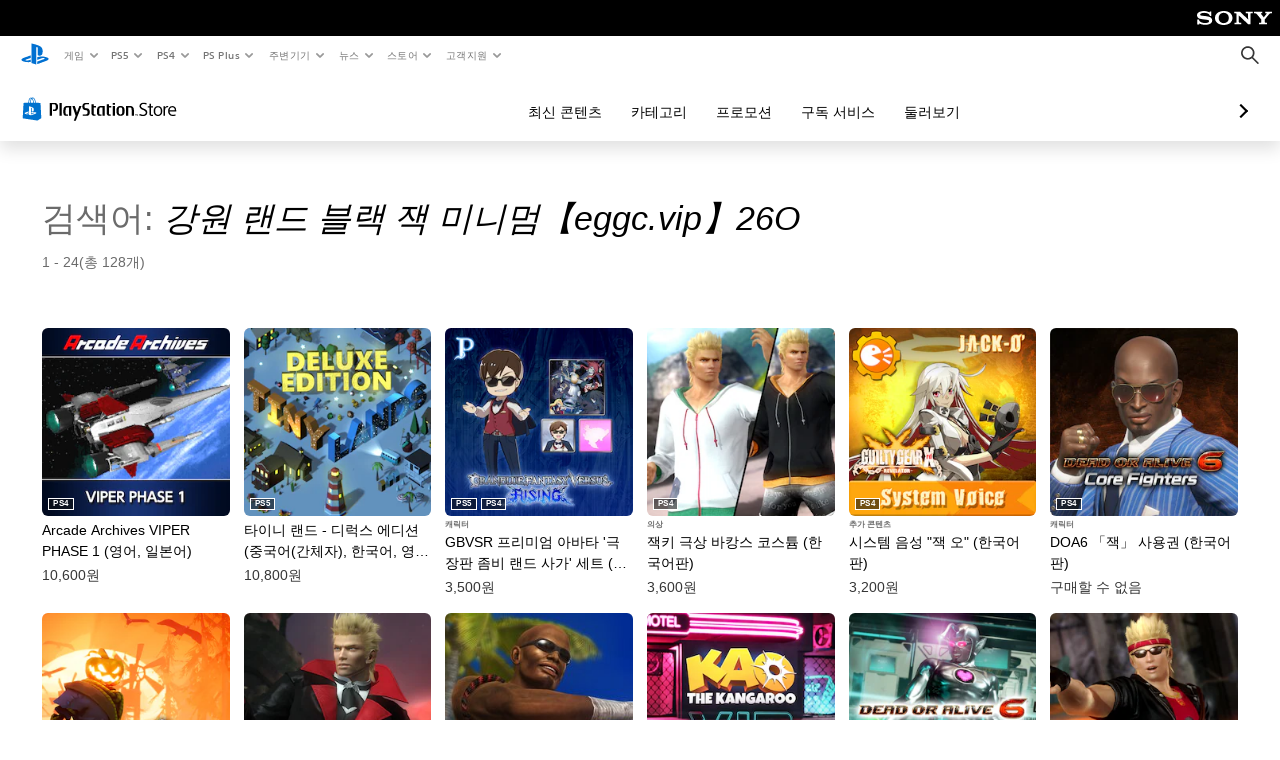

--- FILE ---
content_type: application/javascript
request_url: https://web-commerce-anywhere.playstation.com/bg9wk_/y/4/lLSyh9ag5xUd/E9wOJDcVuLfwfQ/Rz9EDlMEJRE/cRVDazE/DAgwB
body_size: 176911
content:
(function(){if(typeof Array.prototype.entries!=='function'){Object.defineProperty(Array.prototype,'entries',{value:function(){var index=0;const array=this;return {next:function(){if(index<array.length){return {value:[index,array[index++]],done:false};}else{return {done:true};}},[Symbol.iterator]:function(){return this;}};},writable:true,configurable:true});}}());(function(){wl();wXj();thj();var xD=function(Gh,Ah){return Gh/Ah;};var px=function(){LH=["\x6c\x65\x6e\x67\x74\x68","\x41\x72\x72\x61\x79","\x63\x6f\x6e\x73\x74\x72\x75\x63\x74\x6f\x72","\x6e\x75\x6d\x62\x65\x72"];};var E6=function(BN,F3){return BN>>>F3|BN<<32-F3;};var PH=function(){tr=["&F0_P\b&\nv ","\'n\b","J;O^.&","_Z<ZI\rL7L","\vF`8W753","`:\'[\rT4Q16\b\x00$V","3\x00","a","G#u3\')\b9>_:","8","G0+","8Z0K<F5!46\x07&V&\nB","2)\r","<P\vK4f45\"","#P3:","-4\\4!","<\rY","\'S\x3fXT)1","\\\t<T","d^6K","<O\x07g","|f","0TQ\x00","=35\x005","=^:T*IJ\x070M","4M<J)1","O!O\x3f\x075","\v\nO>V)1-","\x3fD3N0Hk\x00\x00+","L","8Z&P>T)12","\bC\"W","$\\;\fX:\x40","=V",">;-6=R7&_","\'6>G&7\n","\rL!V.4KrC\"<\rF;U:b",",I\rK3J6=4\x07>T&","2)81^&","C;XP\nm-\'M<S5:%","\v\x008V0","W$*^aa~mV\x00:M","YV:L","#F*8!","Q\x3f\'/","f","s\x07","=;","\r<_:R","\"","\x002_&<","4V5&T;U7^Q+V\v\n","5Q\x3fRS2;K\f","J\n","K1","\rJ3*\r","=Bps7M#|5ET","P$UKk\f:M","W2ZK-R2P\"J5:","^ ","Pjft","yB","#B<\\SW","X\x00\x07H\n4P>S\x3f&4 3A*\x3f\n^&","7V7\fP:I;W{\x07>",";=Q&=","lQ3+\x40","<","(;\x3fG,!","3 \fE","y\r[j","\x072_6=","\x00R1.T B,","2W",".","%\b%1J&=VE9~|\rE\x3f6I\'M\x3fM\x3f74Z!2_&+^a8R9v\vSw\fVI\x408Ws","I/\\^","<V\"=*X9B1NK","D:L0TH\v","_","[1*","<C1B0","#|4!.C;W;IK","B0\x009\x07","0","gA\vN\"r\v\x07w\x00^\\^`&gr^LJL_\"\"T0azM&","4Z,`A1\x40","\r>[","H>J4","5\x07\x3f]","\'S\x3fIK","J42","-\nT0O30`=C7o\n^tC;HK<KGqM5:m1Q/*^X:T*ZQq5-\n>Q>12WV2Vc&\nT&F<WZIS1P\nIC#Q;-`3G0oD\'S~S^^D\x3fq(N8;,Y\r\"R7 \fl|~VZ0[J","$!","L$O6","\v\\","7T>","^","`;r\x00","6/","/^\x007V0Q.","]","<P6#E1a","\"K\"N-R]\f6K\x07J0M=1","#[&","OQ4j4 ","L}D&-X \n\x3fNK\n6S\b","$)\x3f\x3f","\\1","9T-","\"%\n\x00gd1NQ","%5","D2A;I","56D%%Tn&f\x078TME=~4-Q5#3","","+","&7\nT:T7TQ","<V-(\nY","7!\b\x00[\"!\n^9","","5\x407Z1k1XT","#\x40<$","^7L)ZI\x00S9PDf8Q\x3f74","R","\r4J>W5(1\x407","-^","U1Q7XZ\b+V\v\n","t\tT\"","\x07M<S614\x00","I4Z;$","\x3fP&.=U=O\\H3P\x07","J1Av\x3f0\\\bN(b,5)5",">Sn4M= (","9^K->[\bQ\"a(;7\x0721G\"","P*1!\x07","6YO4","","\'3\x3fR7\t\fT%R;U\\7>K","R9B","<T7N\x3fW|\r-|\vL%","T+HO\x00;Z\x007V0Q.","-\n\n]","d",". p8F,VL","\t12\r\x07\\1$CB9RL>K\r\vL","^y8o%_5S7MZE0[9,","&2U(G1.E=I9P\x07*L\x07V8L4t+X","a$\x3fpV*|ZQ2t%%6b16%Br,:DfXP$2t~%>0to\x3f\"D\x007_6&k$}l}\x07\x40R%`:-<\x3f4\n:~\rei\\~#l}zN\r5%4>%rSfK+X&7n%&6b7s5.^3sfN~$!.]V\bWdD&%7,dX:\x3fpfzyR|>b\r6%6\"a-:\x3fp<\\L$t%feb8$S7Wv*Um.YRv)&ce4=>%4\'rMDfth4\x00m%cvl \x07P47<e\f\tub9z|04s%4Ab\'45t\x3fzfi\\~&L(%feb8\"S7Q\vkgu1X X~.C)-6%4#G(\x3fr7`+\\~!G~\b2wfDE\f;}59gCb~~%c9s=\"#\';Iw\x3f]JL}\v#8~\'\x07e\'R\x3f6%42\"\\UpmaI+6k-%c\x00b\r/47A!(\rp\x40z|8+xPcM\x00 \x007y\b\tB9z|28s%+b441\x40gT\f*\\;kt\v$2\b\vO%cl;33667p>\n!zQ7H R6b-(4&\"F4d\rP-zG~\n>pTbw%6$\x07D.C!fqz,~Ob4144]r\t\"*ez~N2uT>E\"bm3=!8:i\x07#k9C1Zi\t>\rlc-7=8.\'~81r\rrG~\b.ST6.9rprmiF$jQgb;\'\r47\x00T\fv6RziS>G\bb=#6%!Bq-+S9u(_Q2x.{U7%C%7E4oV~.2o%e\b-! Q\'v*f0uq\n2%%xG0\t2b\r(wr\\~&%r(%feb8\v47{r\fS;jz~ X~.Vw\x00P\'6\'T\vJpLkaX6~0PcH\f\'\x00 \x007p$:f2qNRy\x07W`\"B\x00-6-84rd\x3fpb=LL$*~O%c[;336\v42%r(e#TkX$0\nRcy)B\n1:^JpK\bkw=2~%%f<Rk6%1=h\x3f{D$~$\toQa6b`6\n3\x07gT\ny]\x3ftf$(~%%u5d3Br\nUpmY{Q2T26b6\x07!/E\\v(;fmkJ\x3f2~5\nb\x00\"27r\x07)5fqz\tk~%\bt=\'6 A7]>IVb=sif%Ub$0%47Y\"\x3f^juz~/%\v-.b92/\fdr#(ab\x40|~$2\fT=cb62\x007y1/B\f+~$7L\'fg=&\b0:c1:\x3fpv\vjL$X*\v%%L5r#AS7b2pU+z~/G\vH%\t$,16t(\x3frJ-w~5*~%.t\vD)kP47=}\f\tub9z|6Bs%4P$b3\"%7gT.Vd\x3f\v)2\v%%S>%647ivU2YQ1~UA<u20\x07!\"1GKa\x40~42o%a4d-<%3$\rpLij5|5\bgb`5!D4t):\x3fpv\r^f$~O%cm\fS7jqv3dzn$1X%\'wf\v6\'%p\'~\x3f}lyP$8x=\tb\b/6A7r,w!}KP{%5cH\'43d~`flemQEg521Br(\t+r#d9x^$2X%!vej5C%7>K !*\\ny~$48~%c>b33P44++9[!fuH\x07\x409R%-ob\'45_p\x40J~$#8~-\x07eZ9f=%r=a3fjS \x3ft%&X,562dr#<cP|~$2p0PcH%44\x07UupBAJ$1\rQ><pA4-3\x40F3\tz(vI\nVy):f&!T\x00b1(C7\n4\x3fp<\bkX$0:z\\(cz!]%p\t8vf}Pt~%.3ln\"  y\tgu\bp1C\ryQg6%#\f\x3fr:(\t\r\fzu7(L%6Eb6t\\%4<e\x07{\x3fp:Cmz<2~<>\t;.B{\"8Kq\bhl\x00*z5cb2%&7r\x00Bf~$0\v\v%czb,\x3f2^&\v\x3f`e\\~& 3p%feb8G\x07%iw<pbuz~/\tt%%r6bs%!e]$8;pq\fno2i3=ngn2rh\x3f{&E1v}$2%%hcv\fk6%\x3fDb0.Vd:Wx2\v%%Idy=#6%!Br..r#d9yUQ2R*46b6\x07!/E\\v(;U7fz~$MPcw6.\"abh\x3f{>s)H~\x3fC~%%x\vL56%\x3f3\x07b0p\r\fzu $\r%cb-O\x00Br.+r#ch\fX$0=Q=(cQ/=\"\"\'#rh:JpJ.a|7i\b%atn\'\x007y\x3fBw9z|<Cg%%ht\x3f\r\'45\n,\x3fu`fUy#8~\'\x07u#V>\"C>W%p\x00zT7)gJ=&6b\rr\fE\b(s0h\x07zX6~ PcNof\x00%^7y-.pHJX$7k~\',`9\x404,$3\x40F7D\x3f[`fV\nWF\v\v%%L9s\n34,\v{\x3fp\x3fqxH$X~.6A+-BV2dr\"\x40;f\\|2o%k2d-#E2\x3f>`\x07/pHtn5|\nx[0`6\t,Dd\x3fpe\b\v$24uHeb9uE21Br.+^d9xN$2X%-Ae#7r!.w\x3fr;f;jTG~UWT6.\r%\x07\rI8E3_<}4cw\r`k6%\x3f\x07\x07gw\x3fZ}5v^2\v%&g`K>*%488j-pjz~-\nX%\'ubC%4B(\x3fra\\~.2P%%\tb2#/.,_6+7|fpX$7k~&!9G>56%;\t]\"\x3fxezw\b2\v\v%%O%m\ft6%p4\ra3fiy\vT=%cBc\'6%%p~;}cjz~\v1\no%e56!0]FA7r\x00<Fub}Rw\x07Wp9\x404O,4x.V`\v\bm\b\n\nUb\x00t6%d\\Up}\n_w/=R c\x00bC%4(b\x008=Vhjz~\b\v|%\tb\'8P44=K/-UdFb}5|!5\x406%]\"U1:\x3fpr\x3fLL$#8~\'\x07u#V>\"C>W%p\x00zR=0~%Oci)C%7\\4s0h\x07zX6~%c>b+33P45q+,8t\t~%kzb7\x00T\ff;\fzu0tf&4E`\te\"47`r\n2pDuz~/\x00\vZ\v\'p6b\vO47AJpL*ii!G~QST:%45\bzh\x3fkgF\tT\x07\x409J%%N$z0-V3F2\x00\nGpfzp)kRSE`\b\r;%:BrUpmZX2\v\t.&bW47y\'pfcw2t~%.m0N\x3f\r%07rf2an&R","#)\x00P,\x3ft&U1I","V1S^I\f:{C","M","M0z2!\bj\'\'S,RQS+PDGqF47/V3\\-;X:T~XW>\\P\"5!4\rp\\%o\nY1\x07ZK\fnL6Ft","9]7*\fD$",";Q4M.","V1SWZ\b1K&[B=!","(\rF\'","%,D","U5=#1\'\x3f",">A01#","g\\Jf","XP\v:\\\rM\x3f","HZ\v\x07","ei\rT:T1I`+^Y","L%J71\f\"Z$\'\n","6ZS","1_7H","2&7\f5","\x00:\rE;JMZ\v\x07","y4\x3fx%[Y|Vo","OQ&L(0","- \ne&R-OZ","T\"B0Os\f6K&\rM<F.&)%\x00\x3fC,<\n",".TV\v\x07:M^\x07M0Q)1i",">A)12",":B<N8O",")","<G\r.T","K\x3f",":,,Z\bL8V7\v%1G&","[\'U8\t","i\x07B;sOv\n*\fW-\frFjz0Y`!Pm","Rx","\rU","V1S^^\x07=Zv8N\x3f\'4\t","$,R7.","F.^S\t;P",";;U4A>&)\x07)#P1&E\vA0","UAN","&nfnz","s","&9_ ","&V\n;\\","dS\x00+hK#s(;-\x07","\x403.","Tc","\x07<V1 T B,","1A7\r","4\\ :T:S","T\x3f6\x07;-\x3f","\'V!bB H","\r\x00a","\r<","^","5_&\"_ n:oF","V5&TU7^Q+V\v\ng\'F4 ","2\x00>","*LG","6 G6=b!W.TM;l\rL0O","U#W","^\x3fA**E5S7TQ_S/PP0J.}","\x00+^p4M>12\n","\"V\";t8B3^Q",")4*U&N(^M$\x00&Q\x07!Z4\x40/ /","3R/,8^:S^K<L","\v3",";V\vKO!at#\x00#a\"5\tj\vWQ","\nF","1$V","9W",":[\nV8B6\'","X=Y","T=IV\x07","1\':","=\fP-","P\"N9ZK\n","}M5:z","!L3:4! V","D6^\\ +P4P>W57/","2O\x3f52>\n\"E\"#","\"l`","9_\'B c\x3fO^","U;F\nSM\n\x07+S2C=","2I\b","G5N2sZ\f7K","G\'J5!32\b5]7S8N0\\","!\v\\6B,xP+","2P.","\"e\"#","B<H)k^\x00(P\x00","R\v\nV9","[\v\x07W<F4 \r\x00","X\'`;UZ+P\"W\x3f\x40.=/","G&=E;U","-.\ba1U3","E\ba`","R&^.OP","O\x009P\tC\x3f\x40\x3f","4V5#","W5J5{7MpP,+R\'|MP6LF","1\\\bC3O\x3f"," +Z","<K","\'qBT","W&<\nX:F*RP\v","\"T( ","#B<PV\':R\vP0Q#\x0745",".,\'A","Z$!]B=^V;","\x3fHF\vKC%L(","R\x07","&%%^","F0","3_**E\r","7+","Sv\v*K","h","3B*y^\x07:M","\"",")E","hoH","\x3f^:B","#<p\"#D8F*^[","$%$V-;*C!T*^[","\fG5K","$*\na&H*TK:p","#\tl`","5#9Q*#E-\n;MZ\v\x07,",":","\nL8>%U15]&=E;U","T","V","T&;SP\x3fN:","HH}vxl[","\",T8B,ZK\f1",",P&d1_Z","\x3fE<"," /\x07$R1;","\x07-F!\nV#J\x3f\'","~zlS1NF\x00-a[ 9\r\x3f02X)xGI\x00u]m!\rt(El","1*U1U;I\r","5G=G1t7\\Q"," T8\x40\x3f/\rE&!\n","9I&","LU","<$#","A5L9","5",",Z\x07G%","\rN4","+B$K\x3fB","\x007V","P\x3f:$5\x3f]","S;MS",".A"];};var cr=function(){return IP["window"]["navigator"]["userAgent"]["replace"](/\\|"/g,'');};var Nh=function(){return fH.apply(this,[PY,arguments]);};var lH=function(Lx){return ~Lx;};var SJ=function W6(FA,Z1){'use strict';var SD=W6;switch(FA){case Lv:{var sN=s9(s9(xT));cx.push(EH);try{var YG=cx.length;var A3=s9({});if(IP[qJ()[IE(x6)].call(null,dh,P0)][K1()[j3(Fg)](FN,mG,xG,O0,KX,fz)]){IP[qJ()[IE(x6)].apply(null,[dh,P0])][K1()[j3(Fg)](FN,Rg,Q6,s9(Zh),KX,fz)][tD(typeof qJ()[IE(vr)],d9('',[][[]]))?qJ()[IE(J9)].apply(null,[gr,RH]):qJ()[IE(HJ)](hJ,dr)](Vr()[KG(p3)].call(null,CN,Ih,zH,wz),qJ()[IE(XG)].apply(null,[A6,F9]));IP[qJ()[IE(x6)].apply(null,[dh,P0])][lJ(typeof K1()[j3(Xx)],'undefined')?K1()[j3(n1)].call(null,Vh,AB,AF,lW,rK,wC):K1()[j3(Fg)].apply(null,[FN,qg,r0,W9,KX,fz])][lJ(typeof K7()[L2(RB)],d9('',[][[]]))?K7()[L2(Xx)](gZ,LU):K7()[L2(tW)](DW,hI)](Vr()[KG(p3)].call(null,CN,IJ,Ub,wz));sN=s9(s9({}));}}catch(bB){cx.splice(B5(YG,Zh),Infinity,EH);}var RV;return cx.pop(),RV=sN,RV;}break;case zf:{var kp=Z1[xT];var TR=Z1[D];cx.push(hK);var CC=TR[Vr()[KG(rt)](s4,B2,R7,kb)];var ZF=TR[jt()[KW(DZ)].apply(null,[It,wV,sZ,lV,n1])];var pI=TR[K7()[L2(AC)](CZ,Aw)];var LJ=TR[K7()[L2(SB)].call(null,p3,zK)];var z5=TR[qJ()[IE(jm)](BJ,Kb)];var cR=TR[K7()[L2(Um)](q2,OG)];var pK=TR[Fp()[qC(Fg)].call(null,tB,RC,tB,DC,sp,cw)];var UW=TR[tD(typeof Fp()[qC(JC)],'undefined')?Fp()[qC(ZJ)](NW,LU,P7,lV,AB,Rg):Fp()[qC(x6)](XK,LW,C2,UF,R7,Bm)];var z7;return z7=qJ()[IE(KX)](YW,Bw)[Vr()[KG(LU)](gJ,NW,s9({}),rm)](kp)[tD(typeof Vr()[KG(tW)],d9([],[][[]]))?Vr()[KG(LU)].apply(null,[gJ,P7,HJ,rm]):Vr()[KG(n7)](wB,s9(Qb),K2,mC)](CC,lJ(typeof Ft()[Dt(Rg)],'undefined')?Ft()[Dt(KX)](OU,Q6,E5,ZJ,P0):Ft()[Dt(TI)](Zh,Np,qF,xm,It))[Vr()[KG(LU)](gJ,N5,ZJ,rm)](ZF,Ft()[Dt(TI)](Zh,N5,qF,xm,NF))[Vr()[KG(LU)](gJ,Bm,s9(Zh),rm)](pI,Ft()[Dt(TI)](Zh,Qb,qF,xm,sZ))[Vr()[KG(LU)](gJ,OR,AK,rm)](LJ,Ft()[Dt(TI)](Zh,pV,qF,xm,s9(s9(Qb))))[Vr()[KG(LU)].call(null,gJ,HJ,s9(s9([])),rm)](z5,Ft()[Dt(TI)](Zh,XG,qF,xm,IB))[tD(typeof Vr()[KG(fm)],d9('',[][[]]))?Vr()[KG(LU)](gJ,s9(Zh),s9({}),rm):Vr()[KG(n7)].apply(null,[FZ,GF,PU,wC])](cR,Ft()[Dt(TI)].apply(null,[Zh,AW,qF,xm,P7]))[Vr()[KG(LU)].call(null,gJ,s9(s9(Zh)),s9(Zh),rm)](pK,Ft()[Dt(TI)].call(null,Zh,IB,qF,xm,dB))[Vr()[KG(LU)](gJ,qg,s9(Zh),rm)](UW,qJ()[IE(AW)].call(null,fK,Bp)),cx.pop(),z7;}break;case Ev:{var KU=Z1[xT];cx.push(sZ);var G5=qJ()[IE(KX)](bb,Bw);var rI=qJ()[IE(KX)](bb,Bw);var Zm=qJ()[IE(ZU)](Pt,DW);var Sp=[];try{var xw=cx.length;var s7=s9(s9(xT));try{G5=KU[K7()[L2(CZ)].call(null,ZB,OW)];}catch(Ew){cx.splice(B5(xw,Zh),Infinity,sZ);if(Ew[jt()[KW(SU)].call(null,Fg,D5,DZ,vR,JC)][qJ()[IE(kb)](KJ,TZ)](Zm)){G5=Vr()[KG(jm)](GF,s9({}),s9(Qb),KX);}}var Y7=IP[Vr()[KG(KX)](Wt,RB,L7,TI)][tD(typeof Vr()[KG(vr)],d9('',[][[]]))?Vr()[KG(H7)](mm,O0,s9(s9(Zh)),qF):Vr()[KG(n7)].call(null,C2,HF,O7,D7)](JB(IP[Vr()[KG(KX)](Wt,s9(s9(Qb)),C2,TI)][qJ()[IE(xG)](pp,vp)](),Eb))[K7()[L2(ZZ)](v7,wp)]();KU[K7()[L2(CZ)](ZB,OW)]=Y7;rI=tD(KU[K7()[L2(CZ)].call(null,ZB,OW)],Y7);Sp=[VV(BO,[jt()[KW(IK)].apply(null,[s9(Zh),Vb,AK,hR,IJ]),G5]),VV(BO,[tD(typeof qJ()[IE(GF)],d9([],[][[]]))?qJ()[IE(nm)].call(null,SC,S7):qJ()[IE(HJ)](GI,hw),kV(rI,Zh)[K7()[L2(ZZ)](v7,wp)]()])];var PW;return cx.pop(),PW=Sp,PW;}catch(PK){cx.splice(B5(xw,Zh),Infinity,sZ);Sp=[VV(BO,[lJ(typeof jt()[KW(x6)],'undefined')?jt()[KW(Zh)].apply(null,[DZ,rt,Ub,Fm,Qt]):jt()[KW(IK)](s9(Zh),Vb,NW,hR,IJ),G5]),VV(BO,[qJ()[IE(nm)].call(null,SC,S7),rI])];}var KC;return cx.pop(),KC=Sp,KC;}break;case Gf:{var lB=Z1[xT];var jI=Z1[D];cx.push(jU);if(CI(jI,null)||AR(jI,lB[K7()[L2(Qb)](Lt,QB)]))jI=lB[K7()[L2(Qb)](Lt,QB)];for(var EK=Qb,J5=new (IP[K7()[L2(SU)].apply(null,[FN,g5])])(jI);sw(EK,jI);EK++)J5[EK]=lB[EK];var w5;return cx.pop(),w5=J5,w5;}break;case QP:{cx.push(E5);throw new (IP[lJ(typeof jt()[KW(NF)],d9([],[][[]]))?jt()[KW(Zh)](s9(s9([])),MI,PU,gm,sR):jt()[KW(JC)](SU,zV,x6,CU,n7)])(tD(typeof Vr()[KG(nB)],d9('',[][[]]))?Vr()[KG(rC)](IG,AW,Ub,Zb):Vr()[KG(n7)](QF,n1,Vw,CK));}break;case Gl:{cx.push(MC);var BB=K1()[j3(R7)](SB,NI,TF,vr,tB,GU);var N2=qJ()[IE(xB)](Ep,Op);for(var YB=CV[TI];sw(YB,CV[C5]);YB++)BB+=N2[Vr()[KG(SU)](mp,NI,WV,cw)](IP[Vr()[KG(KX)](JF,v7,XG,TI)][Vr()[KG(H7)](QU,qg,s9({}),qF)](JB(IP[Vr()[KG(KX)](JF,s9(Qb),dB,TI)][tD(typeof qJ()[IE(kU)],d9('',[][[]]))?qJ()[IE(xG)](hm,vp):qJ()[IE(HJ)].apply(null,[ZZ,MK])](),N2[lJ(typeof K7()[L2(Lt)],d9('',[][[]]))?K7()[L2(Xx)].call(null,Vh,dr):K7()[L2(Qb)].call(null,Lt,SR)])));var JU;return cx.pop(),JU=BB,JU;}break;case xT:{var sC=Z1[xT];var gU;cx.push(mU);return gU=s9(s9(sC[K7()[L2(sZ)].call(null,OI,Vp)]))&&s9(s9(sC[K7()[L2(sZ)](OI,Vp)][qJ()[IE(Lt)].apply(null,[l1,WK])]))&&sC[lJ(typeof K7()[L2(CW)],d9([],[][[]]))?K7()[L2(Xx)].apply(null,[Zp,cm]):K7()[L2(sZ)](OI,Vp)][qJ()[IE(Lt)].call(null,l1,WK)][Qb]&&lJ(sC[lJ(typeof K7()[L2(fB)],d9([],[][[]]))?K7()[L2(Xx)](dJ,jR):K7()[L2(sZ)](OI,Vp)][lJ(typeof qJ()[IE(gp)],d9([],[][[]]))?qJ()[IE(HJ)].apply(null,[gr,rF]):qJ()[IE(Lt)](l1,WK)][Qb][K7()[L2(ZZ)](v7,Jh)](),qJ()[IE(tF)].apply(null,[fr,H7]))?K7()[L2(IJ)](Z7,M6):Vr()[KG(tB)](NG,IK,s9([]),Nt),cx.pop(),gU;}break;case HA:{var Tp=Z1[xT];var KV=Z1[D];cx.push(vZ);if(Tb(typeof IP[K7()[L2(nm)](sU,UU)][Vr()[KG(HZ)].call(null,tA,AB,s9(s9(Zh)),BV)],lJ(typeof qJ()[IE(XG)],d9([],[][[]]))?qJ()[IE(HJ)](II,Bp):qJ()[IE(Rg)].call(null,cZ,OR))){IP[lJ(typeof K7()[L2(HZ)],'undefined')?K7()[L2(Xx)].call(null,Q7,fb):K7()[L2(nm)](sU,UU)][Vr()[KG(HZ)].apply(null,[tA,s9(s9(Zh)),AF,BV])]=qJ()[IE(KX)](FB,Bw)[Vr()[KG(LU)].call(null,PG,TZ,s9(s9([])),rm)](Tp,SF()[ZW(tB)](s9({}),Ih,sZ,Zh,bV,I7))[Vr()[KG(LU)](PG,Q6,L7,rm)](KV,lJ(typeof K1()[j3(n1)],d9([],[][[]]))?K1()[j3(n1)](DK,k5,zb,ZJ,wZ,UZ):K1()[j3(ZJ)](tF,TV,AB,cw,ZZ,rF));}cx.pop();}break;case nn:{var YZ=Z1[xT];cx.push(zW);if(tD(typeof IP[rR()[vV(tB)](n1,XK,zV,qg)],qJ()[IE(Rg)](T5,OR))&&Tb(YZ[IP[rR()[vV(tB)](n1,XK,zV,U2)][qJ()[IE(Q6)].call(null,wH,LU)]],null)||Tb(YZ[rR()[vV(Xx)].apply(null,[Bm,DI,n1,vm])],null)){var xV;return xV=IP[K7()[L2(SU)](FN,FV)][qJ()[IE(sZ)](g3,gt)](YZ),cx.pop(),xV;}cx.pop();}break;case Kc:{var c5=Z1[xT];var SK=Z1[D];cx.push(Ww);if(s9(H2(c5,SK))){throw new (IP[jt()[KW(JC)](C5,zV,U2,Ot,n7)])(Vr()[KG(DU)](g9,OR,AB,Q6));}cx.pop();}break;case sn:{var b5=Z1[xT];cx.push(S5);var gB=b5[tD(typeof K7()[L2(bK)],d9([],[][[]]))?K7()[L2(sZ)].apply(null,[OI,jp]):K7()[L2(Xx)].call(null,Pm,Pp)][qJ()[IE(Up)].call(null,lV,T7)];if(gB){var HR=gB[K7()[L2(ZZ)](v7,X4)]();var MZ;return cx.pop(),MZ=HR,MZ;}else{var AU;return AU=Vr()[KG(Lt)].apply(null,[QJ,AB,s9([]),VZ]),cx.pop(),AU;}cx.pop();}break;case Ml:{var KF=Z1[xT];cx.push(hC);var nb=Vr()[KG(Lt)].apply(null,[TE,s9(Zh),OR,VZ]);try{var HC=cx.length;var xU=s9([]);if(KF[K7()[L2(sZ)](OI,Pb)][qJ()[IE(tm)](Zp,lC)]){var Om=KF[tD(typeof K7()[L2(AW)],d9([],[][[]]))?K7()[L2(sZ)](OI,Pb):K7()[L2(Xx)].call(null,m2,Bw)][lJ(typeof qJ()[IE(f7)],d9([],[][[]]))?qJ()[IE(HJ)](LZ,Yw):qJ()[IE(tm)].apply(null,[Zp,lC])][K7()[L2(ZZ)](v7,l6)]();var Nb;return cx.pop(),Nb=Om,Nb;}else{var r7;return cx.pop(),r7=nb,r7;}}catch(JZ){cx.splice(B5(HC,Zh),Infinity,hC);var GB;return cx.pop(),GB=nb,GB;}cx.pop();}break;case jn:{var Lb=Z1[xT];cx.push(x6);var xt=qJ()[IE(GK)](Wt,O2);var YU=qJ()[IE(GK)].apply(null,[Wt,O2]);if(Lb[tD(typeof K7()[L2(rt)],d9([],[][[]]))?K7()[L2(nm)].apply(null,[sU,xB]):K7()[L2(Xx)](CZ,Bw)]){var bp=Lb[lJ(typeof K7()[L2(zb)],d9([],[][[]]))?K7()[L2(Xx)](YW,PR):K7()[L2(nm)](sU,xB)][K7()[L2(zV)](BZ,kW)](K1()[j3(DZ)](Um,s9(s9([])),l5,n7,n1,AC));var Zw=bp[K7()[L2(Wp)].apply(null,[PU,gm])](qJ()[IE(zt)].call(null,T2,Zh));if(Zw){var A5=Zw[qJ()[IE(LI)](bb,RF)](lJ(typeof qJ()[IE(bK)],'undefined')?qJ()[IE(HJ)](Nm,FB):qJ()[IE(xK)](hC,x6));if(A5){xt=Zw[K7()[L2(lb)](B2,II)](A5[qJ()[IE(Xw)](I2,BK)]);YU=Zw[K7()[L2(lb)](B2,II)](A5[Vr()[KG(bt)](NK,DZ,Pp,HW)]);}}}var VB;return VB=VV(BO,[Fp()[qC(DZ)].apply(null,[HJ,LC,IK,OK,IK,k5]),xt,jt()[KW(AB)](PU,sW,X7,OK,Xx),YU]),cx.pop(),VB;}break;}};var O5=function(Xt){return IP["Math"]["floor"](IP["Math"]["random"]()*Xt["length"]);};function wl(){xs=new Object();if(typeof window!==[]+[][[]]){IP=window;}else if(typeof global!==[]+[][[]]){IP=global;}else{IP=this;}}var Lp=function(fU){if(fU===undefined||fU==null){return 0;}var XB=fU["toLowerCase"]()["replace"](/[^a-z]+/gi,'');return XB["length"];};var mP,cs,D,CS,Wc,bf,Ys,xT,Bc,nn,jS;var lJ=function(XI,OV){return XI===OV;};var mF=function xC(JK,qK){'use strict';var P2=xC;switch(JK){case fj:{var D2=qK[xT];cx.push(nR);var WF=IP[jt()[KW(tB)](GF,Qb,C5,Db,n1)](D2);var TU=[];for(var hU in WF)TU[Vr()[KG(Qb)](tC,s9(s9({})),QC,nw)](hU);TU[Vr()[KG(lW)].call(null,rD,zH,s9(s9(Zh)),TK)]();var CJ;return CJ=function rU(){cx.push(E7);for(;TU[K7()[L2(Qb)](Lt,fR)];){var LF=TU[qJ()[IE(O0)](rp,NW)]();if(WZ(LF,WF)){var RU;return rU[K1()[j3(tB)](gC,n7,NF,XG,nm,Cm)]=LF,rU[tD(typeof qJ()[IE(HF)],d9([],[][[]]))?qJ()[IE(WV)].apply(null,[E4,vK]):qJ()[IE(HJ)].call(null,CZ,fR)]=s9(xs[lJ(typeof qJ()[IE(LU)],d9([],[][[]]))?qJ()[IE(HJ)](s2,TI):qJ()[IE(OR)].apply(null,[pw,Vw])]()),cx.pop(),RU=rU,RU;}}rU[qJ()[IE(WV)](E4,vK)]=s9(Qb);var BU;return cx.pop(),BU=rU,BU;},cx.pop(),CJ;}break;case Wc:{cx.push(x7);this[qJ()[IE(WV)](NK,vK)]=s9(Qb);var qt=this[K7()[L2(N5)].apply(null,[HW,Sg])][CV[TI]][Fp()[qC(Xx)](Bm,bb,r0,l7,ZZ,Bp)];if(lJ(jt()[KW(Rg)].apply(null,[KX,tW,B2,Et,nm]),qt[qJ()[IE(R7)].apply(null,[nx,Lm])]))throw qt[K1()[j3(SU)].apply(null,[lw,SV,x6,TF,IJ,qZ])];var hF;return hF=this[lJ(typeof K7()[L2(r0)],d9([],[][[]]))?K7()[L2(Xx)].call(null,DI,jZ):K7()[L2(TF)](UV,xH)],cx.pop(),hF;}break;case qT:{var Rw=qK[xT];cx.push(kZ);var GR;return GR=Rw&&CI(qJ()[IE(NI)](A1,OZ),typeof IP[rR()[vV(tB)](n1,HK,zV,KX)])&&lJ(Rw[qJ()[IE(IK)].call(null,jG,O7)],IP[rR()[vV(tB)](n1,HK,zV,r0)])&&tD(Rw,IP[rR()[vV(tB)](n1,HK,zV,IJ)][qJ()[IE(IJ)](UJ,Fg)])?qJ()[IE(QC)](TJ,vU):typeof Rw,cx.pop(),GR;}break;case DP:{var XR=qK[xT];return typeof XR;}break;case HA:{var v5=qK[xT];var Jm;cx.push(Xp);return Jm=v5&&CI(qJ()[IE(NI)].apply(null,[PD,OZ]),typeof IP[rR()[vV(tB)](n1,EB,zV,tw)])&&lJ(v5[qJ()[IE(IK)](RD,O7)],IP[rR()[vV(tB)].apply(null,[n1,EB,zV,Rg])])&&tD(v5,IP[tD(typeof rR()[vV(Xx)],'undefined')?rR()[vV(tB)](n1,EB,zV,W9):rR()[vV(IJ)](FZ,p5,gK,Fw)][qJ()[IE(IJ)].apply(null,[vx,Fg])])?qJ()[IE(QC)](I4,vU):typeof v5,cx.pop(),Jm;}break;case Ys:{var nF=qK[xT];return typeof nF;}break;case Wj:{var XU=qK[xT];var mt;cx.push(Sm);return mt=XU&&CI(qJ()[IE(NI)](YH,OZ),typeof IP[tD(typeof rR()[vV(JC)],d9([],[][[]]))?rR()[vV(tB)].apply(null,[n1,zU,zV,P0]):rR()[vV(IJ)](Dw,XF,UI,UB)])&&lJ(XU[qJ()[IE(IK)].apply(null,[Ax,O7])],IP[rR()[vV(tB)](n1,zU,zV,YR)])&&tD(XU,IP[rR()[vV(tB)].call(null,n1,zU,zV,ZZ)][qJ()[IE(IJ)].apply(null,[TH,Fg])])?lJ(typeof qJ()[IE(Rg)],d9([],[][[]]))?qJ()[IE(HJ)].call(null,Mm,IJ):qJ()[IE(QC)].apply(null,[zz,vU]):typeof XU,cx.pop(),mt;}break;case jS:{var xF=qK[xT];return typeof xF;}break;case n8:{var wU=qK[xT];cx.push(nB);var t5;return t5=wU&&CI(qJ()[IE(NI)].call(null,Tw,OZ),typeof IP[rR()[vV(tB)](n1,q2,zV,xG)])&&lJ(wU[qJ()[IE(IK)](gh,O7)],IP[rR()[vV(tB)].call(null,n1,q2,zV,HJ)])&&tD(wU,IP[rR()[vV(tB)](n1,q2,zV,Zb)][qJ()[IE(IJ)](AI,Fg)])?qJ()[IE(QC)](H5,vU):typeof wU,cx.pop(),t5;}break;case qS:{var dK=qK[xT];return typeof dK;}break;case Ev:{var vC=qK[xT];var RJ=qK[D];var WI=qK[Ys];cx.push(tV);vC[RJ]=WI[K1()[j3(tB)].call(null,gC,N5,zb,v7,nm,MV)];cx.pop();}break;case S8:{var jC=qK[xT];var OC=qK[D];var PV=qK[Ys];return jC[OC]=PV;}break;case Lv:{var w7=qK[xT];var f5=qK[D];var IW=qK[Ys];cx.push(fF);try{var Nw=cx.length;var q7=s9([]);var pW;return pW=VV(BO,[qJ()[IE(R7)].call(null,jh,Lm),qJ()[IE(H7)].apply(null,[QX,YF]),K1()[j3(SU)](lw,s9(s9(Zh)),tw,mG,IJ,b3),w7.call(f5,IW)]),cx.pop(),pW;}catch(RW){cx.splice(B5(Nw,Zh),Infinity,fF);var rw;return rw=VV(BO,[qJ()[IE(R7)].apply(null,[jh,Lm]),jt()[KW(Rg)](s9(Zh),tW,W9,lQ,nm),tD(typeof K1()[j3(Zb)],d9(qJ()[IE(KX)].call(null,JO,Bw),[][[]]))?K1()[j3(SU)](lw,s9(s9({})),B2,U2,IJ,b3):K1()[j3(n1)].apply(null,[tI,vr,U2,s9(s9({})),Yt,Ut]),RW]),cx.pop(),rw;}cx.pop();}break;}};var B5=function(lR,w2){return lR-w2;};var WZ=function(NB,Ym){return NB in Ym;};var VV=function pU(pZ,W2){var cF=pU;do{switch(pZ){case Bn:{fH(Ev,[HV()]);qp(hO,[]);qp(ds,[]);fH(Wj,[HV()]);pZ=R;fw=qp(Lv,[]);}break;case Pj:{qw();sb();pZ=VS;MR=Am();C7();P5=nW();NZ();}break;case Gs:{pZ-=kP;cx.pop();}break;case vA:{FG={};pZ=Gs;lZ=function(IF){return Rt.apply(this,[qT,arguments]);}([function(WW,Hm){return Rt.apply(this,[cs,arguments]);},function(p2,Z2){return Rt.apply(this,[O8,arguments]);},function(EU,Uw,PZ){'use strict';return wF.apply(this,[OQ,arguments]);}]);}break;case R:{hV=qp(BO,[]);fH(PY,[HV()]);qp(Zc,[]);qp(XA,[]);fH(ln,[HV()]);pZ=xv;}break;case xv:{qp(Q,[]);kF=fH(Gl,[]);pZ=rk;wt(Wc,[HV()]);fH(xT,[]);b7=fH(UY,[]);}break;case rk:{wt(sn,[HV()]);(function(VC,HI){return fH.apply(this,[jS,arguments]);}(['k','7lsl00z','szss0C$vCCCCCC','0J$bz','sssssss','07','Jkl','kCl7','zl$0s','0','klCC','JCC','Jzsk','C','kk','kC','lJ','kl0','kCCCC','77kCC','JC','lk','bbbbbb','zl','llll','kCC','z','7','l','k0','k$','s$','kCCC','0JJz0','kv0$'],PU));CV=wt(O8,[['7CbJvCCCCCC','k','0JJzJvCCCCCC','0J$bz','7lb7b0$lbJvCCCCCC','szss0C$vCCCCCC','7lsl00z','sC7C$Jb','l','lC7s','z0CC','7Cb0','skbl','k0zs7','z','7','kJ','k$','C','Jzsk','kC','$','lk','l0','zk','zz','lJ','zl','7$','kkl','kbl','s','7lb7b0$lb0','zCCC','kCCk','7bbb','lbbb','kCCCC','kCl7','s0l','k0','JCC','77kCC','CvlJ','zb','0$','lCCC','lbC','J','ks','lCk0','kk','0','kv$z','lvkk','s7l','kvsk','b','lCk','z0CCCCC','kCCC','JJJ','kv7z'],s9(s9(Qb))]);pZ-=QS;X8=function ZlhIGVSHxR(){dM();Rf();Zd();function Y2(){return p.apply(this,[Sm,arguments]);}function fM(){return ["5W&ZGN1","6-4ACD1E","U","","JO+Q ","\x40","yHA+Y#F0WDCeF\x07)G$M\b\"CR\x07","%\\UISp%V-U*p52OH\x3faKfm7R\\c","{\x00*RWv\tGa#[c/:0tz\ftk"];}var lY;function nJ(dJ){return bR()[dJ];}function mf(){return Om.apply(this,[lG,arguments]);}function Cg(f6,Ld){return f6%Ld;}function C(){return r1(`${bD()[jm(q6)]}`,HR()+1);}function lf(){if([10,13,32].includes(this["ZL"]))this.WR=UQ;else this.WR=bd;}function Wg(pQ,mM){return pQ>>>mM;}function TY(FQ,jG){return FQ!=jG;}function ZR(CM,mL){return CM>mL;}function t1(){return k1()+WJ("\x63\x65\x64\x38\x37\x62\x31")+3;}var md;function cd(a,b,c){return a.indexOf(b,c);}function sL(){this["c2"]=(this["Um"]&0xffff)*5+(((this["Um"]>>>16)*5&0xffff)<<16)&0xffffffff;this.WR=nm;}function ND(){this["Um"]^=this["Um"]>>>16;this.WR=Nm;}var DL;function EL(){return UJ.apply(this,[O6,arguments]);}function K6(R1,RD){return R1-RD;}function Nm(){return this;}function z1(Ng,jM){return Ng==jM;}function GJ(){return j.apply(this,[Pg,arguments]);}var Qf;function M2(){return p.apply(this,[Yg,arguments]);}function HR(){return cd(`${bD()[jm(q6)]}`,";",k1());}var q6,vQ,nY,zd,xg,E1,g,V5,ff,LD,IJ,r9,jJ,Km,gL,QD,R6,B2,Mg,W9,OG,kd,IL,xL,WM,EY,x1,XQ,Vd,hJ,G6,wM,gD,d6,f1,PM,DG,HJ,RM,TM,nR,sM,mG,m5,dD,Pm,hd,gQ,tD,Em,sd,w1,fL,c1,q1,T,hQ,t5,tR,QJ,WG,Df,XG,lg,mR,AR,rM,C9,n1,sD,ZD,w6,CL,hD,Y5,Nf,LY,M6,jd,N5,G9,XR,F6,Hm,E5,hf,jQ,WD,S2,G,kQ,cY,r5,w,mY,Qd,xG,kM,V9,D2,pG,l2,SM,fg,M,F1,HQ,mD,Zg,OQ;function W5(T1,Z5){return T1>>Z5;}var E9;function Y9(){var SY=[]['\x65\x6e\x74\x72\x69\x65\x73']();Y9=function(){return SY;};return SY;}function QQ(qD,fR){var Ef=QQ;switch(qD){case tJ:{var cf=fR[V6];cf[cf[t5](r5)]=function(){this[T].push(K6(this[QJ](),this[QJ]()));};QQ(gf,[cf]);}break;case gf:{var Z1=fR[V6];Z1[Z1[t5](cY)]=function(){this[T].push(R5(this[QJ](),this[QJ]()));};QQ(pm,[Z1]);}break;case z2:{var T5=fR[V6];T5[T5[t5](jQ)]=function(){var wd=this[XG]();var w5=T5[nY]();if(D(this[QJ](wd))){this[sD](md.H,w5);}};QQ(H9,[T5]);}break;case v:{var Z=fR[V6];Z[Z[t5](S2)]=function(){this[T].push(k9(this[QJ](),this[QJ]()));};QQ(CG,[Z]);}break;case Q9:{var I1=fR[V6];I1[I1[t5](G)]=function(){this[T].push(this[XG]());};QQ(J5,[I1]);}break;case J5:{var Dg=fR[V6];Dg[Dg[t5](r9)]=function(){this[T].push(rL(this[QJ](),this[QJ]()));};QQ(v,[Dg]);}break;case pm:{var J6=fR[V6];J6[J6[t5](kQ)]=function(){Jd.call(this[hD]);};QQ(Q9,[J6]);}break;case H9:{var PD=fR[V6];PD[PD[t5](hf)]=function(){E6.call(this[hD]);};QQ(Yg,[PD]);}break;case CG:{var B6=fR[V6];B6[B6[t5](WD)]=function(){var ED=this[XG]();var X2=this[XG]();var H1=this[XG]();var Qm=this[QJ]();var OL=[];for(var z9=zd;AL(z9,H1);++z9){switch(this[T].pop()){case zd:OL.push(this[QJ]());break;case q6:var GM=this[QJ]();for(var KL of GM.reverse()){OL.push(KL);}break;default:throw new Error(wD()[qL(E1)].apply(null,[jJ,G2(WM),E1]));}}var LJ=Qm.apply(this[tD].o,OL.reverse());ED&&this[T].push(this[w6](LJ));};QQ(z2,[B6]);}break;case Yg:{var K5=fR[V6];K5[K5[t5](Hm)]=function(){this[T]=[];IM.call(this[hD]);this[sD](md.H,this[E5].length);};j(Pg,[K5]);}break;}}function UQ(){this["ZJ"]++;this.WR=cJ;}function QM(){return lD.apply(this,[LL,arguments]);}function nm(){this["Um"]=(this["c2"]&0xffff)+0x6b64+(((this["c2"]>>>16)+0xe654&0xffff)<<16);this.WR=NQ;}function FY(){this["Um"]=(this["Um"]&0xffff)*0x85ebca6b+(((this["Um"]>>>16)*0x85ebca6b&0xffff)<<16)&0xffffffff;this.WR=VM;}function cJ(){if(this["ZJ"]<WJ(this["zD"]))this.WR=F2;else this.WR=h2;}function v6(){return Om.apply(this,[z6,arguments]);}function OR(){return QQ.apply(this,[tJ,arguments]);}function t2(){return x9.apply(this,[z2,arguments]);}0xced87b1,2242437249;var Bd;function Nd(){return QQ.apply(this,[Q9,arguments]);}function lL(){return p.apply(this,[dQ,arguments]);}function zf(a,b){return a.charCodeAt(b);}function f5(){return r.apply(this,[NG,arguments]);}function SQ(){return p.apply(this,[z6,arguments]);}function YQ(){return lD.apply(this,[D5,arguments]);}function jm(YJ){return bR()[YJ];}function Q(t6,hm){return t6[Tm[nY]](hm);}function S1(){return UJ.apply(this,[EG,arguments]);}function U1(){return QQ.apply(this,[v,arguments]);}function bR(){var Hg=['rG','Xd','v2','Dd','qM','q9','q'];bR=function(){return Hg;};return Hg;}var xJ;function dG(){return p.apply(this,[z2,arguments]);}function xd(){return r.apply(this,[EJ,arguments]);}function VM(){this["Um"]^=this["Um"]>>>13;this.WR=MD;}function j(JD,KM){var vf=j;switch(JD){case K:{var Sf=KM[V6];Sf[Sf[t5](C9)]=function(){this[T].push(AL(this[QJ](),this[QJ]()));};r(H2,[Sf]);}break;case z6:{var Q5=KM[V6];Q5[Q5[t5](n1)]=function(){var R9=this[XG]();var MM=this[T].pop();var BL=this[T].pop();var I9=this[T].pop();var Wd=this[gQ][md.H];this[sD](md.H,MM);try{this[ZD]();}catch(cQ){this[T].push(this[w6](cQ));this[sD](md.H,BL);this[ZD]();}finally{this[sD](md.H,I9);this[ZD]();this[sD](md.H,Wd);}};j(K,[Q5]);}break;case Yg:{var DR=KM[V6];DR[DR[t5](CL)]=function(){var FM=this[XG]();var Qg=this[XG]();var hG=this[nY]();var HM=xJ.call(this[hD]);var Sd=this[tD];this[T].push(function(...WL){var kJ=DR[tD];FM?DR[tD]=Sd:DR[tD]=DR[w6](this);var JQ=K6(WL.length,Qg);DR[m5]=VY(JQ,q6);while(AL(JQ++,zd)){WL.push(undefined);}for(let hM of WL.reverse()){DR[T].push(DR[w6](hM));}x.call(DR[hD],HM);var d1=DR[gQ][md.H];DR[sD](md.H,hG);DR[T].push(WL.length);DR[ZD]();var q2=DR[QJ]();while(ZR(--JQ,zd)){DR[T].pop();}DR[sD](md.H,d1);DR[tD]=kJ;return q2;});};j(z6,[DR]);}break;case J9:{var fm=KM[V6];fm[fm[t5](QJ)]=function(){this[T].push(this[Y5](this[Nf]()));};j(Yg,[fm]);}break;case n2:{var p9=KM[V6];p9[p9[t5](LY)]=function(){this[T].push(sG(this[QJ](),this[QJ]()));};j(J9,[p9]);}break;case BY:{var Ag=KM[V6];Ag[Ag[t5](M6)]=function(){this[sD](md.H,this[nY]());};j(n2,[Ag]);}break;case Bg:{var Y6=KM[V6];Y6[Y6[t5](jd)]=function(){this[T].push(this[N5]());};j(BY,[Y6]);}break;case pD:{var qQ=KM[V6];qQ[qQ[t5](tD)]=function(){this[T].push(VY(this[QJ](),this[QJ]()));};j(Bg,[qQ]);}break;case XY:{var A=KM[V6];A[A[t5](G9)]=function(){this[T].push(AJ(this[QJ](),this[QJ]()));};j(pD,[A]);}break;case Pg:{var TR=KM[V6];TR[TR[t5](XR)]=function(){var d9=[];var cL=this[XG]();while(cL--){switch(this[T].pop()){case zd:d9.push(this[QJ]());break;case q6:var Fm=this[QJ]();for(var kL of Fm){d9.push(kL);}break;}}this[T].push(this[F6](d9));};j(XY,[TR]);}break;}}function wg(){return Tf()+C()+typeof DL[bD()[jm(q6)].name];}function VY(K2,V2){return K2+V2;}function s6(){this["Um"]^=this["ZL"];this.WR=PJ;}function p(A6,rm){var J=p;switch(A6){case NR:{var SR=rm[V6];SR[N5]=function(){var G5=wD()[qL(vQ)](D(D(zd)),G2(RM),nY);for(let Eg=zd;AL(Eg,ff);++Eg){G5+=this[XG]().toString(vQ).padStart(ff,wD()[qL(q6)](q6,G2(d6),xg));}var j6=parseInt(G5.slice(q6,gL),vQ);var LQ=G5.slice(gL);if(z1(j6,zd)){if(z1(LQ.indexOf(Y9()[nJ(zd)].call(null,mD,zd,PM,D(D({})))),G2(q6))){return zd;}else{j6-=Tg[nY];LQ=VY(wD()[qL(q6)].apply(null,[S2,G2(d6),xg]),LQ);}}else{j6-=Tg[g];LQ=VY(Y9()[nJ(zd)].apply(null,[D({}),zd,PM,hd]),LQ);}var OD=zd;var I5=q6;for(let xM of LQ){OD+=k9(I5,parseInt(xM));I5/=vQ;}return k9(OD,Math.pow(vQ,j6));};lD(D5,[SR]);}break;case v:{var Pf=rm[V6];Pf[jJ]=function(C5,W6){var Rd=atob(C5);var SJ=zd;var k6=[];var h9=zd;for(var Od=zd;AL(Od,Rd.length);Od++){k6[h9]=Rd.charCodeAt(Od);SJ=rL(SJ,k6[h9++]);}lD(ZM,[this,Cg(VY(SJ,W6),M)]);return k6;};p(NR,[Pf]);}break;case Yg:{var TQ=rm[V6];TQ[XG]=function(){return this[E5][this[gQ][md.H]++];};p(v,[TQ]);}break;case Sm:{var NM=rm[V6];NM[QJ]=function(h1){return this[AR](h1?this[T][K6(this[T][wD()[qL(nY)](Zg,nR,g)],q6)]:this[T].pop());};p(Yg,[NM]);}break;case z6:{var c9=rm[V6];c9[AR]=function(MY){return z1(typeof MY,n()[m6(vQ)].apply(null,[g,G2(XQ)]))?MY.o:MY;};p(Sm,[c9]);}break;case z2:{var fd=rm[V6];fd[Y5]=function(P1){return I6.call(this[hD],P1,this);};p(z6,[fd]);}break;case dQ:{var dR=rm[V6];dR[Df]=function(xR,k5,z5){if(z1(typeof xR,n()[m6(vQ)].apply(null,[g,G2(XQ)]))){z5?this[T].push(xR.o=k5):xR.o=k5;}else{Rm.call(this[hD],xR,k5);}};p(z2,[dR]);}break;case SL:{var w9=rm[V6];w9[sD]=function(Af,vD){this[gQ][Af]=vD;};w9[OQ]=function(rD){return this[gQ][rD];};p(dQ,[w9]);}break;}}function j9(qm,RR){var Ud=j9;switch(qm){case EG:{var Fd=RR[V6];var Gg=RR[dd];var DY=RR[z2];var fY=pM[q6];var CR=VY([],[]);var l5=pM[Fd];for(var XM=K6(l5.length,q6);AJ(XM,zd);XM--){var P2=Cg(VY(VY(XM,Gg),T9()),fY.length);var g6=Q(l5,XM);var IG=Q(fY,P2);CR+=j9(q5,[zJ(Q6(UR(g6),UR(IG)),Q6(g6,IG))]);}return x9(EJ,[CR]);}break;case dd:{var VD=RR[V6];var ZQ=VY([],[]);for(var CD=K6(VD.length,q6);AJ(CD,zd);CD--){ZQ+=VD[CD];}return ZQ;}break;case z2:{var QG=RR[V6];v5.DM=j9(dd,[QG]);while(AL(v5.DM.length,Vd))v5.DM+=v5.DM;}break;case MR:{jg=function(wL){return j9.apply(this,[z2,arguments]);};x9(D5,[q6,G2(hJ)]);}break;case U5:{var qf=RR[V6];var N1=VY([],[]);var OJ=K6(qf.length,q6);if(AJ(OJ,zd)){do{N1+=qf[OJ];OJ--;}while(AJ(OJ,zd));}return N1;}break;case D5:{var LR=RR[V6];S1.dY=j9(U5,[LR]);while(AL(S1.dY.length,Vd))S1.dY+=S1.dY;}break;case QY:{Bm=function(KQ){return j9.apply(this,[D5,arguments]);};UJ.call(null,EG,[m5,nY,G2(dD),Pm]);}break;case q5:{var bg=RR[V6];if(Z2(bg,A2)){return DL[Tm[vQ]][Tm[q6]](bg);}else{bg-=p1;return DL[Tm[vQ]][Tm[q6]][Tm[zd]](null,[VY(W5(bg,IJ),Mm),VY(Cg(bg,S5),A1)]);}}break;case V6:{var GQ=RR[V6];var kf=RR[dd];var hY=RR[z2];var g5=VY([],[]);var m2=Cg(VY(kf,T9()),r9);var Cm=Bd[hY];for(var h5=zd;AL(h5,Cm.length);h5++){var Sg=Q(Cm,h5);var Xm=Q(M9.Cd,m2++);g5+=j9(q5,[zJ(Q6(UR(Sg),UR(Xm)),Q6(Sg,Xm))]);}return g5;}break;case s1:{var AM=RR[V6];M9=function(Jm,IY,WY){return j9.apply(this,[V6,arguments]);};return Qf(AM);}break;}}function qL(n6){return bR()[n6];}var LG;function h2(){this["Um"]^=this["c5"];this.WR=DQ;}function QL(){return ["","5FI$XAS\'F^B:[a","b","dw*w>_r*V} \b~0q.ipq\t"];}function B1(){return lD.apply(this,[dQ,arguments]);}var Jd;function WJ(a){return a.length;}function sG(j1,pg){return j1<<pg;}function T9(){var S9;S9=P9()-jR();return T9=function(){return S9;},S9;}function DQ(){this["Um"]^=this["Um"]>>>16;this.WR=FY;}function rd(){return QQ.apply(this,[H9,arguments]);}function zJ(nQ,K9){return nQ&K9;}function dM(){ng={};q6=1;bD()[jm(q6)]=ZlhIGVSHxR;if(typeof window!==[]+[][[]]){DL=window;}else if(typeof global!=='undefined'){DL=global;}else{DL=this;}}function f9(){return x9.apply(this,[Sm,arguments]);}function D9(){return r.apply(this,[MR,arguments]);}function PJ(){this["Um"]=this["Um"]<<13|this["Um"]>>>19;this.WR=sL;}function X1(){return ["\x61\x70\x70\x6c\x79","\x66\x72\x6f\x6d\x43\x68\x61\x72\x43\x6f\x64\x65","\x53\x74\x72\x69\x6e\x67","\x63\x68\x61\x72\x43\x6f\x64\x65\x41\x74"];}function C2(t9,TL){return t9/TL;}function AJ(m1,H){return m1>=H;}function P9(){return r1(`${bD()[jm(q6)]}`,t1(),HR()-t1());}function p5(tf,wf){return tf!==wf;}function Ym(){return QQ.apply(this,[gf,arguments]);}function Q2(){return Om.apply(this,[YM,arguments]);}var Rm;function Zd(){Sm=MR+z2*SL,dQ=Q9+Q9*SL,YM=z2+z2*SL,A1=V6+z2*SL+EG*SL*SL+vm*SL*SL*SL+Q9*SL*SL*SL*SL,pm=V6+z2*SL,Mm=vm+sQ*SL+z2*SL*SL+Q9*SL*SL*SL+Q9*SL*SL*SL*SL,v=D5+Q9*SL,lG=dd+z2*SL,l1=sQ+Q9*SL,sf=sQ+EG*SL,q5=vm+SL,KG=V6+EG*SL,A5=sQ+SL,sR=MR+EG*SL,JG=sQ+D5*SL,U5=sQ+z2*SL,wJ=MR+D5*SL,O6=vm+D5*SL,CG=Q9+SL,J5=D5+SL,tJ=z2+Q9*SL,K=vm+z2*SL,EJ=D5+D5*SL,p1=vm+EG*SL+Q9*SL*SL+Q9*SL*SL*SL+vm*SL*SL*SL*SL,LL=dd+EG*SL,A2=Q9+EG*SL+Q9*SL*SL+Q9*SL*SL*SL+vm*SL*SL*SL*SL,H9=Q9+z2*SL,j5=z2+SL,NG=m9+D5*SL,n2=D5+z2*SL,qY=m9+SL,Bg=V6+Q9*SL,H2=vm+Q9*SL,d=MR+SL,XY=dd+Q9*SL,Pg=dd+D5*SL,z6=Q9+D5*SL,QY=z2+D5*SL,f2=dd+vm*SL,J9=z2+EG*SL,BY=MR+Q9*SL,ZM=V6+D5*SL,gf=EG+D5*SL,S5=D5+z2*SL+V6*SL*SL+SL*SL*SL,s1=vm+EG*SL,pD=EG+SL,Yg=EG+EG*SL,NR=Q9+EG*SL;}function r(F5,zQ){var U9=r;switch(F5){case lG:{bL=function(B9,kg,Gm,l9){return b5.apply(this,[NR,arguments]);};bM=function(tm){this[T]=[tm[tD].o];};Rm=function(UY,PY){return r.apply(this,[j5,arguments]);};Qf=function(){return b5.apply(this,[U5,arguments]);};I6=function(n5,sm){return r.apply(this,[J5,arguments]);};Jd=function(){this[T][this[T].length]={};};E6=function(){this[T].pop();};xJ=function(){return [...this[T]];};LG=function(){return b5.apply(this,[Sm,arguments]);};x=function(AD){return r.apply(this,[A5,arguments]);};IM=function(){this[T]=[];};Im=function(){return b5.apply(this,[H9,arguments]);};CJ=function(xf,gd,nd){return j9.apply(this,[EG,arguments]);};jg=function(){return j9.apply(this,[MR,arguments]);};Bm=function(){return j9.apply(this,[QY,arguments]);};E9=function(JR,X5,zM){return r.apply(this,[sR,arguments]);};x9(l1,[]);Tm=X1();XD=hg();x9.call(this,z2,[bR()]);pM=cD();x9.call(this,z6,[bR()]);KR=tg();UJ.call(this,f2,[bR()]);lY=QL();UJ.call(this,O6,[bR()]);Bd=fM();x9.call(this,Sm,[bR()]);Tg=x9(pD,[['sPs','VV6','szP','scVVXcccccc','scVzXcccccc'],D({})]);md={H:Tg[zd],Q:Tg[q6],r:Tg[vQ]};;b2=class b2 {constructor(){this[gQ]=[];this[E5]=[];this[T]=[];this[m5]=zd;p(SL,[this]);this[bD()[jm(q6)](G2(tD),DG,D(D(q6)),zd)]=E9;}};return b2;}break;case j5:{var UY=zQ[V6];var PY=zQ[dd];return this[T][K6(this[T].length,q6)][UY]=PY;}break;case J5:{var n5=zQ[V6];var sm=zQ[dd];for(var FD of [...this[T]].reverse()){if(R5(n5,FD)){return sm[hQ](FD,n5);}}throw n()[m6(q6)].call(null,nY,G2(B2));}break;case A5:{var AD=zQ[V6];if(IQ(this[T].length,zd))this[T]=Object.assign(this[T],AD);}break;case sR:{var JR=zQ[V6];var X5=zQ[dd];var zM=zQ[z2];this[E5]=this[jJ](X5,zM);this[tD]=this[w6](JR);this[hD]=new bM(this);this[sD](md.H,zd);try{while(AL(this[gQ][md.H],this[E5].length)){var B=this[XG]();this[B](this);}}catch(XL){}}break;case MR:{var UD=zQ[V6];UD[UD[t5](tR)]=function(){this[T].push(IQ(this[QJ](),this[QJ]()));};}break;case EJ:{var sg=zQ[V6];sg[sg[t5](WG)]=function(){this[Df](this[T].pop(),this[QJ](),this[XG]());};r(MR,[sg]);}break;case NG:{var O1=zQ[V6];O1[O1[t5](lg)]=function(){this[T].push(C2(this[QJ](),this[QJ]()));};r(EJ,[O1]);}break;case m9:{var b9=zQ[V6];b9[b9[t5](nR)]=function(){this[T].push(p5(this[QJ](),this[QJ]()));};r(NG,[b9]);}break;case H2:{var s2=zQ[V6];s2[s2[t5](mR)]=function(){var L6=[];var x2=this[T].pop();var AQ=K6(this[T].length,q6);for(var b=zd;AL(b,x2);++b){L6.push(this[AR](this[T][AQ--]));}this[Df](wD()[qL(xg)](D(D({})),rM,q6),L6);};r(m9,[s2]);}break;}}function n(){var gY=Object['\x63\x72\x65\x61\x74\x65'](Object['\x70\x72\x6f\x74\x6f\x74\x79\x70\x65']);n=function(){return gY;};return gY;}function bd(){this["ZL"]=(this["ZL"]&0xffff)*0xcc9e2d51+(((this["ZL"]>>>16)*0xcc9e2d51&0xffff)<<16)&0xffffffff;this.WR=M5;}function r1(a,b,c){return a.substr(b,c);}var jg;function NQ(){this["c5"]++;this.WR=UQ;}var XD;function Of(){return j.apply(this,[Yg,arguments]);}function D(FG){return !FG;}function N2(){return lD.apply(this,[JG,arguments]);}function b5(Vm,l){var Td=b5;switch(Vm){case NR:{var Kg=l[V6];var s9=l[dd];var rf=l[z2];var Kf=l[EG];var fQ=XD[vQ];var UG=VY([],[]);var g2=XD[Kf];var r2=K6(g2.length,q6);if(AJ(r2,zd)){do{var p6=Cg(VY(VY(r2,Kg),T9()),fQ.length);var Gd=Q(g2,r2);var PG=Q(fQ,p6);UG+=j9(q5,[Q6(zJ(UR(Gd),PG),zJ(UR(PG),Gd))]);r2--;}while(AJ(r2,zd));}return UJ(v,[UG]);}break;case s1:{var Ug=l[V6];var r6=VY([],[]);var IR=K6(Ug.length,q6);while(AJ(IR,zd)){r6+=Ug[IR];IR--;}return r6;}break;case J5:{var kY=l[V6];M9.Cd=b5(s1,[kY]);while(AL(M9.Cd.length,Km))M9.Cd+=M9.Cd;}break;case U5:{Qf=function(zm){return b5.apply(this,[J5,arguments]);};x9(lG,[gL,G2(QD),ff]);}break;case z2:{var R2=l[V6];var BQ=VY([],[]);for(var GG=K6(R2.length,q6);AJ(GG,zd);GG--){BQ+=R2[GG];}return BQ;}break;case YM:{var Hd=l[V6];bL.DD=b5(z2,[Hd]);while(AL(bL.DD.length,Km))bL.DD+=bL.DD;}break;case Sm:{LG=function(Cf){return b5.apply(this,[YM,arguments]);};bL(G2(W9),D([]),D(D(zd)),q6);}break;case Yg:{var mJ=l[V6];var jf=VY([],[]);var d5=K6(mJ.length,q6);while(AJ(d5,zd)){jf+=mJ[d5];d5--;}return jf;}break;case v:{var Fg=l[V6];CJ.ZY=b5(Yg,[Fg]);while(AL(CJ.ZY.length,OG))CJ.ZY+=CJ.ZY;}break;case H9:{Im=function(H6){return b5.apply(this,[v,arguments]);};CJ.call(null,zd,G2(kd),IL);}break;}}function nM(){return lD.apply(this,[QY,arguments]);}function vY(){return UJ.apply(this,[f2,arguments]);}function M9(){return x9.apply(this,[lG,arguments]);}function vR(){return x9.apply(this,[z6,arguments]);}function E2(){return j.apply(this,[J9,arguments]);}function Rf(){V6=+[],sQ=[+ ! +[]]+[+[]]-+ ! +[],dd=+ ! +[],EG=+ ! +[]+! +[]+! +[],SL=[+ ! +[]]+[+[]]-[],D5=! +[]+! +[]+! +[]+! +[],m9=+ ! +[]+! +[]+! +[]+! +[]+! +[]+! +[]+! +[],Q9=+ ! +[]+! +[]+! +[]+! +[]+! +[],z2=! +[]+! +[],MR=[+ ! +[]]+[+[]]-+ ! +[]-+ ! +[],vm=+ ! +[]+! +[]+! +[]+! +[]+! +[]+! +[];}function ML(zD,g9){var gG={zD:zD,Um:g9,c5:0,ZJ:0,WR:F2};while(!gG.WR());return gG["Um"]>>>0;}function W1(){return Om.apply(this,[q5,arguments]);}function l6(){return p.apply(this,[v,arguments]);}function rL(kD,bJ){return kD^bJ;}function hg(){return [""," . IE7\"\v]UGm\f`qF6jnG","V8|Crcf4g`:T_H..8E+\"Hq[","g&R"];}function O(){return j.apply(this,[XY,arguments]);}function hR(){return lD.apply(this,[sQ,arguments]);}function vg(){return lD.apply(this,[EJ,arguments]);}function Tf(){return r1(`${bD()[jm(q6)]}`,0,k1());}function Yd(){return Om.apply(this,[Pg,arguments]);}function Vf(){return j.apply(this,[n2,arguments]);}function FR(){return r.apply(this,[m9,arguments]);}function W(){return j.apply(this,[z6,arguments]);}function Id(){return j.apply(this,[K,arguments]);}function cM(){return lD.apply(this,[z6,arguments]);}function UR(bG){return ~bG;}var IM;function wR(){return Om.apply(this,[wJ,arguments]);}function k1(){return cd(`${bD()[jm(q6)]}`,"0x"+"\x63\x65\x64\x38\x37\x62\x31");}function vL(){return j.apply(this,[pD,arguments]);}function D1(){return QQ.apply(this,[CG,arguments]);}function bD(){var RJ=Object['\x63\x72\x65\x61\x74\x65'](Object['\x70\x72\x6f\x74\x6f\x74\x79\x70\x65']);bD=function(){return RJ;};return RJ;}function DJ(){return p.apply(this,[SL,arguments]);}var KR;function TD(){return Om.apply(this,[sR,arguments]);}function Xg(){this["ZL"]=(this["ZL"]&0xffff)*0x1b873593+(((this["ZL"]>>>16)*0x1b873593&0xffff)<<16)&0xffffffff;this.WR=s6;}var bL;function NL(){return QQ.apply(this,[J5,arguments]);}var vm,D5,z2,EG,sQ,SL,MR,m9,Q9,dd,V6;var ng;function F2(){this["ZL"]=zf(this["zD"],this["ZJ"]);this.WR=lf;}function wD(){var qd=[];wD=function(){return qd;};return qd;}function C6(){return Om.apply(this,[NG,arguments]);}var pM;function k2(){return QQ.apply(this,[pm,arguments]);}var Tm;function pf(){return lD.apply(this,[ZM,arguments]);}function AL(k,jL){return k<jL;}function U(){return Om.apply(this,[KG,arguments]);}function R5(A9,wY){return A9 in wY;}function cD(){return ["jx|sT\v#g+1xYu","cUn:u3G\'L,yrqO[T\'_:|C~L\\","\n","\"\x3fQX5V\x3fTHATP\nb8C\\yZ#OJH\tS\x07,K!HJ-Y2GB\x07]\vW,","OM^","","\r"];}function m6(V1){return bR()[V1];}var bM;function I(){return j.apply(this,[BY,arguments]);}function M1(){return Om.apply(this,[qY,arguments]);}function nD(){return r.apply(this,[H2,arguments]);}var b2;var H9,K,pD,p1,n2,NG,LL,lG,EJ,wJ,s1,pm,J9,f2,JG,A2,Mm,Sm,S5,q5,Pg,sf,QY,NR,YM,gf,sR,z6,Yg,O6,BY,qY,ZM,A5,H2,A1,tJ,KG,v,dQ,j5,XY,CG,l1,d,Bg,U5,J5;function N9(){return p.apply(this,[NR,arguments]);}function df(gR){return bR()[gR];}function w2(){return QQ.apply(this,[z2,arguments]);}var I6;var E6;function tg(){return ["\n\r,6~","5Z]6\x3fe$H-","5!G.xel~4SQ{Z~Ko","q\x07(\"V\v\n\n]M\v0E\v\t(dHN^>\n!(ZA","Y\x00:P"];}function Q6(zY,VL){return zY|VL;}var x;function MD(){this["Um"]=(this["Um"]&0xffff)*0xc2b2ae35+(((this["Um"]>>>16)*0xc2b2ae35&0xffff)<<16)&0xffffffff;this.WR=ND;}return r.call(this,lG);var Bm;function k9(If,YL){return If*YL;}function v5(){return x9.apply(this,[D5,arguments]);}function lD(mQ,GY){var PL=lD;switch(mQ){case JG:{var cm=GY[V6];cm[cm[t5](hQ)]=function(){this[T].push(this[nY]());};Om(q5,[cm]);}break;case dQ:{var VQ=GY[V6];VQ[VQ[t5](fg)]=function(){this[T].push(this[w6](undefined));};lD(JG,[VQ]);}break;case EJ:{var nf=GY[V6];lD(dQ,[nf]);}break;case ZM:{var gJ=GY[V6];var W2=GY[dd];gJ[t5]=function(WQ){return Cg(VY(WQ,W2),M);};lD(EJ,[gJ]);}break;case LL:{var RL=GY[V6];RL[ZD]=function(){var GL=this[XG]();while(TY(GL,md.r)){this[GL](this);GL=this[XG]();}};}break;case z6:{var x6=GY[V6];x6[hQ]=function(O2,cR){return {get o(){return O2[cR];},set o(TG){O2[cR]=TG;}};};lD(LL,[x6]);}break;case QY:{var Jg=GY[V6];Jg[w6]=function(jD){return {get o(){return jD;},set o(c6){jD=c6;}};};lD(z6,[Jg]);}break;case sQ:{var Rg=GY[V6];Rg[F6]=function(rQ){return {get o(){return rQ;},set o(rJ){rQ=rJ;}};};lD(QY,[Rg]);}break;case sf:{var km=GY[V6];km[Nf]=function(){var YG=Q6(sG(this[XG](),ff),this[XG]());var b6=wD()[qL(vQ)].call(null,F1,G2(RM),nY);for(var tL=zd;AL(tL,YG);tL++){b6+=String.fromCharCode(this[XG]());}return b6;};lD(sQ,[km]);}break;case D5:{var VG=GY[V6];VG[nY]=function(){var XJ=Q6(Q6(Q6(sG(this[XG](),gD),sG(this[XG](),HQ)),sG(this[XG](),ff)),this[XG]());return XJ;};lD(sf,[VG]);}break;}}function zR(){return QQ.apply(this,[Yg,arguments]);}var CJ;function IQ(pJ,S){return pJ===S;}function jR(){return ML(wg(),301445);}function YD(){var PQ=[];YD=function(){return PQ;};return PQ;}function UJ(OY,m){var BM=UJ;switch(OY){case KG:{var Ad=m[V6];var BD=m[dd];var xY=VY([],[]);var Jf=Cg(VY(BD,T9()),jJ);var R=KR[Ad];for(var YR=zd;AL(YR,R.length);YR++){var gm=Q(R,YR);var J1=Q(v5.DM,Jf++);xY+=j9(q5,[Q6(zJ(UR(gm),J1),zJ(UR(J1),gm))]);}return xY;}break;case z2:{var G1=m[V6];v5=function(cG,Lm){return UJ.apply(this,[KG,arguments]);};return jg(G1);}break;case J5:{var Q1=m[V6];var Hf=m[dd];var O5=m[z2];var lJ=m[EG];var tY=VY([],[]);var I2=Cg(VY(O5,T9()),xL);var Ed=lY[Hf];var C1=zd;while(AL(C1,Ed.length)){var x5=Q(Ed,C1);var gg=Q(S1.dY,I2++);tY+=j9(q5,[zJ(Q6(UR(x5),UR(gg)),Q6(x5,gg))]);C1++;}return tY;}break;case SL:{var L9=m[V6];S1=function(HY,RY,VR,pY){return UJ.apply(this,[J5,arguments]);};return Bm(L9);}break;case EG:{var dL=m[V6];var JY=m[dd];var HL=m[z2];var AY=m[EG];var Ff=lY[q6];var Wf=VY([],[]);var zL=lY[JY];var lR=K6(zL.length,q6);if(AJ(lR,zd)){do{var Pd=Cg(VY(VY(lR,HL),T9()),Ff.length);var Lf=Q(zL,lR);var xD=Q(Ff,Pd);Wf+=j9(q5,[zJ(Q6(UR(Lf),UR(xD)),Q6(Lf,xD))]);lR--;}while(AJ(lR,zd));}return UJ(SL,[Wf]);}break;case NR:{var pd=m[V6];var KD=m[dd];var s=m[z2];var Uf=m[EG];var bQ=VY([],[]);var z=Cg(VY(pd,T9()),r9);var CY=XD[Uf];var RQ=zd;if(AL(RQ,CY.length)){do{var ld=Q(CY,RQ);var P5=Q(bL.DD,z++);bQ+=j9(q5,[Q6(zJ(UR(ld),P5),zJ(UR(P5),ld))]);RQ++;}while(AL(RQ,CY.length));}return bQ;}break;case v:{var Bf=m[V6];bL=function(sY,sJ,wG,NY){return UJ.apply(this,[NR,arguments]);};return LG(Bf);}break;case O6:{var P=m[V6];Bm(P[zd]);var lQ=zd;if(AL(lQ,P.length)){do{Y9()[P[lQ]]=function(){var tG=P[lQ];return function(b1,JJ,N,B5){var kR=S1(EY,JJ,N,x1);Y9()[tG]=function(){return kR;};return kR;};}();++lQ;}while(AL(lQ,P.length));}}break;case f2:{var EQ=m[V6];jg(EQ[zd]);var lM=zd;while(AL(lM,EQ.length)){n()[EQ[lM]]=function(){var Lg=EQ[lM];return function(K1,xm){var HD=v5(K1,xm);n()[Lg]=function(){return HD;};return HD;};}();++lM;}}break;case d:{var jY=m[V6];var tM=m[dd];var JM=wD()[qL(vQ)](Mg,G2(RM),nY);for(var UL=zd;AL(UL,jY[wD()[qL(nY)].call(null,TM,nR,g)]);UL=VY(UL,q6)){var nG=jY[n()[m6(zd)](zd,G2(sM))](UL);var Y1=tM[nG];JM+=Y1;}return JM;}break;}}function x9(Wm,X){var Md=x9;switch(Wm){case wJ:{var L5={'\x36':YD()[df(zd)].call(null,vQ,G2(G6),D(D(zd))),'\x50':wD()[qL(zd)](q6,E1,vQ),'\x56':YD()[df(q6)].apply(null,[E1,wM,xL]),'\x58':YD()[df(vQ)](xg,R6,D(D(zd))),'\x63':wD()[qL(q6)](gD,G2(d6),xg),'\x73':Y9()[nJ(zd)](f1,zd,PM,DG),'\x7a':Y9()[nJ(q6)](Mg,vQ,G2(HJ),D(D({})))};return function(pR){return UJ(d,[pR,L5]);};}break;case Sm:{var NJ=X[V6];Qf(NJ[zd]);var s5=zd;while(AL(s5,NJ.length)){wD()[NJ[s5]]=function(){var t=NJ[s5];return function(qR,cg,fD){var KY=M9.apply(null,[mG,cg,fD]);wD()[t]=function(){return KY;};return KY;};}();++s5;}}break;case A5:{var PR=X[V6];var Xf=X[dd];var MJ=X[z2];var Y=VY([],[]);var h=Cg(VY(Xf,T9()),mG);var GD=pM[PR];var QR=zd;while(AL(QR,GD.length)){var vM=Q(GD,QR);var d2=Q(CJ.ZY,h++);Y+=j9(q5,[zJ(Q6(UR(vM),UR(d2)),Q6(vM,d2))]);QR++;}return Y;}break;case EJ:{var p2=X[V6];CJ=function(qJ,dg,hL){return x9.apply(this,[A5,arguments]);};return Im(p2);}break;case D5:{var mg=X[V6];var UM=X[dd];var EM=KR[vQ];var ER=VY([],[]);var rY=KR[mg];var E=K6(rY.length,q6);while(AJ(E,zd)){var tQ=Cg(VY(VY(E,UM),T9()),EM.length);var j2=Q(rY,E);var td=Q(EM,tQ);ER+=j9(q5,[Q6(zJ(UR(j2),td),zJ(UR(td),j2))]);E--;}return UJ(z2,[ER]);}break;case lG:{var Ig=X[V6];var KJ=X[dd];var fJ=X[z2];var AG=Bd[V5];var L=VY([],[]);var S6=Bd[fJ];var bY=K6(S6.length,q6);while(AJ(bY,zd)){var L2=Cg(VY(VY(bY,KJ),T9()),AG.length);var wm=Q(S6,bY);var L1=Q(AG,L2);L+=j9(q5,[zJ(Q6(UR(wm),UR(L1)),Q6(wm,L1))]);bY--;}return j9(s1,[L]);}break;case l1:{q6=+ ! ![];vQ=q6+q6;nY=q6+vQ;zd=+[];xg=vQ*q6+nY;E1=nY+xg*q6-vQ;g=nY+q6;V5=xg*nY-g*vQ*q6;ff=q6*V5-vQ+nY;LD=xg-vQ+E1;IJ=q6*xg+E1+ff-LD;r9=g*LD-IJ*q6+nY;jJ=vQ*nY+V5+q6;Km=nY+V5*LD-ff;gL=vQ+xg-nY-q6+LD;QD=V5*IJ*ff-nY-vQ;R6=LD*IJ*q6+E1+g;B2=g*vQ*q6-nY+R6;Mg=IJ*vQ+g+E1+nY;W9=g*nY*xg*IJ-Mg;OG=LD+q6+vQ+IJ*E1;kd=R6*nY+Mg*ff-IJ;IL=V5*q6*E1-nY*g;xL=vQ*LD+g+nY*q6;WM=nY+IJ*E1*q6*ff;EY=ff+V5+g+Mg-xg;x1=LD*IJ-q6+vQ-E1;XQ=ff*q6*vQ*xg*g;Vd=Mg-q6+E1*nY;hJ=vQ+nY*ff*g*E1;G6=ff*E1*LD-V5*vQ;wM=IJ+ff-LD+R6-V5;gD=ff+E1*q6+IJ;d6=g*R6+IJ-Mg+q6;f1=LD*V5*vQ-Mg-xg;PM=Mg*E1+xg+IJ;DG=vQ+IJ+E1*g*nY;HJ=g+Mg*IJ-R6+ff;RM=R6*g-LD+nY+E1;TM=LD*ff*q6-vQ;nR=Mg+R6+LD+vQ*V5;sM=ff-nY+R6+xg-E1;mG=vQ+V5+xg+g;m5=Mg+V5-g+vQ+E1;dD=LD*IJ*xg+R6+ff;Pm=ff+vQ*LD*g-nY;hd=IJ+Mg-nY+vQ+g;gQ=LD-V5-ff+g*IJ;tD=LD*g*E1+vQ*nY;Em=g*IJ+LD*Mg-vQ;sd=R6+LD*nY+IJ-vQ;w1=Mg+ff*g-nY+V5;fL=nY*Mg-V5+ff-q6;c1=vQ+R6+Mg*q6+xg;q1=xg*Mg-nY-ff*LD;T=xg-nY*q6+vQ*R6;hQ=LD*V5+vQ*Mg;t5=xg*ff-nY+g+IJ;tR=ff*nY-IJ+R6+Mg;QJ=IJ*E1+Mg*g+ff;WG=nY+LD+Mg*g+xg;Df=ff*LD-xg*IJ-V5;XG=nY*V5+xg+R6*q6;lg=nY*Mg-xg+IJ*E1;mR=g-ff+xg*Mg+vQ;AR=g*E1*V5+Mg-vQ;rM=xg*E1+LD*q6*V5;C9=R6+xg+IJ*E1+vQ;n1=V5*ff*nY*q6;sD=R6+g+IJ*V5;ZD=IJ*xg+Mg*E1+nY;w6=g+ff+q6+nY*E1;CL=vQ*V5*E1+g+R6;hD=IJ*vQ-E1+g+xg;Y5=vQ*xg*ff+LD+R6;Nf=g-nY+vQ+Mg+R6;LY=nY*xg-LD+Mg*E1;M6=ff+E1*V5*xg-IJ;jd=ff+nY*V5*IJ;N5=g*IJ-ff+V5;G9=E1*g*IJ-ff;XR=R6*vQ+xg+nY*IJ;F6=ff*Mg+nY-IJ-g;Hm=R6+ff+g*Mg;E5=LD+Mg*g-xg+R6;hf=Mg+xg*E1*V5-vQ;jQ=nY*R6+g-LD*E1;WD=xg-E1-g+ff+IJ;S2=nY*vQ+LD+IJ+q6;G=Mg+q6+xg+nY;kQ=g*IJ+vQ*V5+q6;cY=V5*IJ+xg+vQ+q6;r5=LD*IJ-E1-xg+q6;w=q6*nY-E1+IJ*LD;mY=xg+V5+R6-q6;Qd=IJ-vQ-g+R6+ff;xG=g*xg+R6+E1-IJ;kM=q6*xg+vQ+LD*IJ;V9=R6+IJ+xg+LD-g;D2=q6+R6-g-V5+Mg;pG=q6+Mg+LD*IJ;l2=R6-IJ+xg*V5*q6;SM=LD*nY*E1-xg*V5;fg=R6-nY+xg*V5;M=q6+ff*LD*g-Mg;F1=LD+vQ+nY+Mg+IJ;HQ=q6*V5-g+ff+xg;mD=xg+g+Mg+V5;Zg=IJ+E1*LD+g;OQ=g*Mg-ff-vQ*V5;}break;case z2:{var Vg=X[V6];LG(Vg[zd]);for(var U2=zd;AL(U2,Vg.length);++U2){bD()[Vg[U2]]=function(){var FJ=Vg[U2];return function(Yf,Am,D6,TJ){var P6=bL.apply(null,[Yf,hd,gQ,TJ]);bD()[FJ]=function(){return P6;};return P6;};}();}}break;case pD:{var xQ=X[V6];var pL=X[dd];var BR=[];var OM=x9(wJ,[]);var T6=pL?DL[bD()[jm(zd)].apply(null,[sd,xg,w1,nY])]:DL[wD()[qL(g)](D({}),G2(Em),zd)];for(var VJ=zd;AL(VJ,xQ[wD()[qL(nY)](fL,nR,g)]);VJ=VY(VJ,q6)){BR[YD()[df(nY)](g,c1,D(D(q6)))](T6(OM(xQ[VJ])));}return BR;}break;case z6:{var Og=X[V6];Im(Og[zd]);for(var Mf=zd;AL(Mf,Og.length);++Mf){YD()[Og[Mf]]=function(){var qG=Og[Mf];return function(MG,J2,vd){var vJ=CJ.call(null,MG,J2,q1);YD()[qG]=function(){return vJ;};return vJ;};}();}}break;}}function M5(){this["ZL"]=this["ZL"]<<15|this["ZL"]>>>17;this.WR=Xg;}function GR(){return j.apply(this,[Bg,arguments]);}function G2(zg){return -zg;}var Tg;function T2(U6){this[T]=Object.assign(this[T],U6);}function Om(nL,Dm){var Gf=Om;switch(nL){case KG:{var N6=Dm[V6];N6[N6[t5](w)]=function(){this[T].push(k9(G2(q6),this[QJ]()));};QQ(tJ,[N6]);}break;case NG:{var wQ=Dm[V6];wQ[wQ[t5](mY)]=function(){this[T].push(W5(this[QJ](),this[QJ]()));};Om(KG,[wQ]);}break;case z6:{var F=Dm[V6];F[F[t5](Qd)]=function(){var mm=this[XG]();var g1=this[QJ]();var gM=this[QJ]();var H5=this[hQ](gM,g1);if(D(mm)){var BG=this;var f={get(ZG){BG[tD]=ZG;return gM;}};this[tD]=new Proxy(this[tD],f);}this[T].push(H5);};Om(NG,[F]);}break;case lG:{var YY=Dm[V6];YY[YY[t5](xG)]=function(){var Kd=this[T].pop();var bf=this[XG]();if(TY(typeof Kd,n()[m6(vQ)](g,G2(XQ)))){throw YD()[df(g)](nY,kM,N5);}if(ZR(bf,q6)){Kd.o++;return;}this[T].push(new Proxy(Kd,{get(Zm,c,rg){if(bf){return ++Zm.o;}return Zm.o++;}}));};Om(z6,[YY]);}break;case YM:{var HG=Dm[V6];HG[HG[t5](V9)]=function(){this[T].push(this[Nf]());};Om(lG,[HG]);}break;case wJ:{var Z6=Dm[V6];Z6[Z6[t5](D2)]=function(){this[T].push(Q6(this[QJ](),this[QJ]()));};Om(YM,[Z6]);}break;case qY:{var BJ=Dm[V6];BJ[BJ[t5](pG)]=function(){this[T].push(Cg(this[QJ](),this[QJ]()));};Om(wJ,[BJ]);}break;case Pg:{var lm=Dm[V6];lm[lm[t5](l2)]=function(){this[T].push(Wg(this[QJ](),this[QJ]()));};Om(qY,[lm]);}break;case sR:{var zG=Dm[V6];zG[zG[t5](XG)]=function(){var h6=this[XG]();var MQ=zG[nY]();if(this[QJ](h6)){this[sD](md.H,MQ);}};Om(Pg,[zG]);}break;case q5:{var RG=Dm[V6];RG[RG[t5](SM)]=function(){this[T].push(this[QJ]()&&this[QJ]());};Om(sR,[RG]);}break;}}function Z2(v1,Zf){return v1<=Zf;}function CQ(){return lD.apply(this,[sf,arguments]);}var Im;}();}break;case VS:{PH();wt.call(this,dP,[rV()]);Y2=Zt();wt.call(this,D,[rV()]);AZ=K5();qp.call(this,CS,[rV()]);n2(mP,[]);pZ-=cn;qp(O8,[]);}break;case sA:{Hp=function(){return n2.apply(this,[dP,arguments]);};pZ+=gO;Qw=function(HB,EW){return n2.apply(this,[UY,arguments]);};Kw=function(){return n2.apply(this,[zf,arguments]);};YV=function(){return n2.apply(this,[Oc,arguments]);};n2(JP,[]);jV();XZ=UC();px();}break;case jn:{var mw=W2[xT];pZ-=Ev;var gF=Qb;for(var kt=Qb;sw(kt,mw.length);++kt){var VW=V2(mw,kt);if(sw(VW,D8)||AR(VW,cA))gF=d9(gF,Zh);}return gF;}break;case lO:{var rZ=W2[xT];var k7=Qb;for(var pb=Qb;sw(pb,rZ.length);++pb){var Vt=V2(rZ,pb);if(sw(Vt,D8)||AR(Vt,cA))k7=d9(k7,Zh);}return k7;}break;case Ev:{QR.HQ=AZ[UK];pZ=Of;qp.call(this,CS,[eS1_xor_0_memo_array_init()]);return '';}break;case Zc:{var wI=W2[xT];var pC=Qb;for(var xb=Qb;sw(xb,wI.length);++xb){var lI=V2(wI,xb);if(sw(lI,D8)||AR(lI,cA))pC=d9(pC,Zh);}return pC;}break;case ps:{cx.push(jB);var L5=W2;var hB=L5[Qb];for(var qB=Zh;sw(qB,L5[K7()[L2(Qb)].call(null,Lt,cB)]);qB+=tB){hB[L5[qB]]=L5[d9(qB,Zh)];}pZ-=Gf;cx.pop();}break;case D:{Ib.Aj=Y2[ZZ];wt.call(this,D,[eS1_xor_1_memo_array_init()]);return '';}break;case bf:{Qw.zc=tr[X7];wt.call(this,dP,[eS1_xor_2_memo_array_init()]);return '';}break;case mP:{var LK=W2[xT];var XW=Qb;for(var Rm=Qb;sw(Rm,LK.length);++Rm){var Ow=V2(LK,Rm);if(sw(Ow,D8)||AR(Ow,cA))XW=d9(XW,Zh);}return XW;}break;case Bc:{var m7=W2[xT];var Qm=Qb;for(var WB=Qb;sw(WB,m7.length);++WB){var mI=V2(m7,WB);if(sw(mI,D8)||AR(mI,cA))Qm=d9(Qm,Zh);}return Qm;}break;case JP:{var JI=W2[xT];pZ-=HA;var FK=Qb;for(var FU=Qb;sw(FU,JI.length);++FU){var Yp=V2(JI,FU);if(sw(Yp,D8)||AR(Yp,cA))FK=d9(FK,Zh);}return FK;}break;case BO:{cx.push(tp);var cp={};var gW=W2;pZ+=Bc;for(var M2=Qb;sw(M2,gW[K7()[L2(Qb)](Lt,bI)]);M2+=tB)cp[gW[M2]]=gW[d9(M2,Zh)];var DB;return cx.pop(),DB=cp,DB;}break;case XA:{var Gt=W2[xT];cx.push(MW);if(tD(typeof IP[rR()[vV(tB)](n1,OB,zV,Ih)],qJ()[IE(Rg)](JW,OR))&&IP[rR()[vV(tB)](n1,OB,zV,II)][qJ()[IE(II)](tC,AK)]){IP[lJ(typeof jt()[KW(IJ)],d9([],[][[]]))?jt()[KW(Zh)](C5,TC,P0,gC,VF):jt()[KW(tB)].call(null,KX,Qb,Pp,Pw,n1)][lJ(typeof K1()[j3(IJ)],'undefined')?K1()[j3(n1)].call(null,IU,Vw,ZJ,sV,MB,EZ):K1()[j3(Qb)].call(null,st,sV,k5,lW,x6,nU)](Gt,IP[rR()[vV(tB)](n1,OB,zV,SV)][qJ()[IE(II)].apply(null,[tC,AK])],pU(BO,[K1()[j3(tB)].apply(null,[gC,LU,C5,L7,nm,I5]),qJ()[IE(TI)](mp,T2)]));}IP[lJ(typeof jt()[KW(n1)],d9([],[][[]]))?jt()[KW(Zh)](tw,GZ,UB,EI,QW):jt()[KW(tB)](xG,Qb,LU,Pw,n1)][lJ(typeof K1()[j3(n1)],d9(qJ()[IE(KX)].apply(null,[FI,Bw]),[][[]]))?K1()[j3(n1)](IC,s9(s9(Zh)),TV,gp,xZ,hp):K1()[j3(Qb)].apply(null,[st,xG,TI,s9(Zh),x6,nU])](Gt,Vr()[KG(Rg)](RI,k5,Np,np),pU(BO,[K1()[j3(tB)](gC,nt,YR,It,nm,I5),s9(s9([]))]));pZ+=D;cx.pop();}break;}}while(pZ!=Of);};var G2=function(qV){if(IP["document"]["cookie"]){var mb=""["concat"](qV,"=");var B7=IP["document"]["cookie"]["split"]('; ');for(var zC=0;zC<B7["length"];zC++){var Bb=B7[zC];if(Bb["indexOf"](mb)===0){var FC=Bb["substring"](mb["length"],Bb["length"]);if(FC["indexOf"]('~')!==-1||IP["decodeURIComponent"](FC)["indexOf"]('~')!==-1){return FC;}}}}return false;};var OF=function(){return IP["Math"]["floor"](IP["Math"]["random"]()*100000+10000);};var sw=function(cK,Jp){return cK<Jp;};var s9=function(pB){return !pB;};var dZ=function(Mw,gb){return Mw|gb;};var Tb=function(kC,dw){return kC!=dw;};var Bt=function(NV){return +NV;};var V2=function(Kp,VI){return Kp[IV[IJ]](VI);};var sb=function(){t7=["\x6c\x65\x6e\x67\x74\x68","\x41\x72\x72\x61\x79","\x63\x6f\x6e\x73\x74\x72\x75\x63\x74\x6f\x72","\x6e\x75\x6d\x62\x65\x72"];};var lt=function(sK,KI){var nV=IP["Math"]["round"](IP["Math"]["random"]()*(KI-sK)+sK);return nV;};var Rt=function z2(WU,qI){var Ct=z2;var FW=NR(new Number(XA),g2);var SW=FW;FW.set(WU);do{switch(SW+WU){case ck:{WU+=lv;cx.pop();}break;case ES:{for(var PB=Zh;sw(PB,qI[K7()[L2(Qb)](Lt,rB)]);PB++){var Iw=qI[PB];if(tD(Iw,null)&&tD(Iw,undefined)){for(var j2 in Iw){if(IP[jt()[KW(tB)](Zh,Qb,lm,IZ,n1)][qJ()[IE(IJ)](tA,Fg)][lJ(typeof K7()[L2(Rg)],d9([],[][[]]))?K7()[L2(Xx)](gp,YF):K7()[L2(Rg)](QC,YX)].call(Iw,j2)){fZ[j2]=Iw[j2];}}}}WU-=gc;}break;case Gl:{var fC=qI[xT];WU+=cY;var Mt=qI[D];cx.push(XK);var RK;return RK=IP[jt()[KW(tB)](Qb,Qb,xG,wb,n1)][qJ()[IE(IJ)].call(null,Eg,Fg)][K7()[L2(Rg)].call(null,QC,sx)].call(fC,Mt),cx.pop(),RK;}break;case jl:{WU+=wk;RZ[jt()[KW(nm)](s9(s9({})),[Dp,Zh],Zb,E7,Zh)]=function(Gt){return VV.apply(this,[XA,arguments]);};}break;case Cc:{WU-=bv;RZ[rR()[vV(IK)].call(null,Zh,I2,tb,Bp)]=function(hW,nZ){if(kV(nZ,CV[Zh]))hW=RZ(hW);cx.push(hw);if(kV(nZ,SU)){var BC;return cx.pop(),BC=hW,BC;}if(kV(nZ,IK)&&lJ(typeof hW,K7()[L2(x6)](zt,qm))&&hW&&hW[Vr()[KG(Rg)](m3,WV,s9(s9([])),np)]){var sF;return cx.pop(),sF=hW,sF;}var lK=IP[jt()[KW(tB)].call(null,P7,Qb,IB,fK,n1)][Ft()[Dt(Qb)](n1,H7,Gw,Jb,qg)](null);RZ[tD(typeof jt()[KW(tB)],d9([],[][[]]))?jt()[KW(nm)](O0,[Dp,Zh],X7,TB,Zh):jt()[KW(Zh)](AF,S2,ZJ,lF,mU)](lK);IP[tD(typeof jt()[KW(tB)],d9([],[][[]]))?jt()[KW(tB)].call(null,mG,Qb,TF,fK,n1):jt()[KW(Zh)](BF,ww,n1,Xb,F7)][tD(typeof K1()[j3(Zh)],d9(qJ()[IE(KX)].call(null,Ob,Bw),[][[]]))?K1()[j3(Qb)](st,qg,O2,S7,x6,SZ):K1()[j3(n1)].call(null,qU,IJ,tB,OR,Ht,zI)](lK,rR()[vV(nm)](JC,SZ,hb,lm),VV(BO,[rR()[vV(Qb)](Bm,IC,SV,YR),s9(xT),K1()[j3(tB)](gC,P0,Bm,LU,nm,l2),hW]));if(kV(nZ,tB)&&Tb(typeof hW,qJ()[IE(RB)](Vz,p7)))for(var Rp in hW)RZ[qJ()[IE(NW)](kg,Cb)](lK,Rp,function(J2){return hW[J2];}.bind(null,Rp));var hZ;return cx.pop(),hZ=lK,hZ;};}break;case BY:{IP[tD(typeof qJ()[IE(Zb)],d9('',[][[]]))?qJ()[IE(x6)](KE,P0):qJ()[IE(HJ)].apply(null,[rW,n7])][Ft()[Dt(tB)].apply(null,[IK,v7,SU,mB,Pp])]=function(nI){cx.push(gV);var f2=tD(typeof qJ()[IE(NI)],d9([],[][[]]))?qJ()[IE(KX)](QI,Bw):qJ()[IE(HJ)](AV,YK);var bm=qJ()[IE(ZJ)](Ez,HF);var V7=IP[Vr()[KG(Bm)].apply(null,[T5,KX,Zh,zH])](nI);for(var Tt,tJ,dW=Qb,ht=bm;V7[Vr()[KG(SU)](zU,HJ,s9(Zh),cw)](dZ(dW,Qb))||(ht=tD(typeof SF()[ZW(nm)],'undefined')?SF()[ZW(tB)](AW,U2,X7,Zh,bV,d7):SF()[ZW(n7)](lm,gp,Fg,M5,F9,X2),vt(dW,CV[Zh]));f2+=ht[lJ(typeof Vr()[KG(Zb)],d9('',[][[]]))?Vr()[KG(n7)](cW,s9(Qb),It,ZI):Vr()[KG(SU)](zU,XG,O0,cw)](kV(zb,W5(Tt,B5(SU,JB(vt(dW,xs[qJ()[IE(OR)](G7,Vw)]()),SU)))))){tJ=V7[tD(typeof rR()[vV(IJ)],d9([],[][[]]))?rR()[vV(JC)](Bm,dp,mZ,AW):rR()[vV(IJ)](QI,gw,FF,U2)](dW+=xD(IJ,IK));if(AR(tJ,OZ)){throw new bF(K7()[L2(NI)](CW,AD));}Tt=dZ(ft(Tt,SU),tJ);}var zw;return cx.pop(),zw=f2,zw;};WU-=kP;}break;case Fj:{RZ[qJ()[IE(NW)].apply(null,[hg,Cb])]=function(GV,cU,tU){cx.push(tZ);if(s9(RZ[K7()[L2(KX)].apply(null,[J9,zG])](GV,cU))){IP[jt()[KW(tB)](ZZ,Qb,NI,zm,n1)][K1()[j3(Qb)].call(null,st,Vw,C5,l5,x6,wb)](GV,cU,VV(BO,[lJ(typeof rR()[vV(Zh)],d9(qJ()[IE(KX)](QA,Bw),[][[]]))?rR()[vV(IJ)].call(null,MK,EF,Xb,TI):rR()[vV(Qb)](Bm,Cp,SV,pV),s9(s9(D)),jt()[KW(IK)](R7,Vb,TF,kw,IJ),tU]));}cx.pop();};WU+=gS;}break;case cP:{WU-=mS;var CF={};cx.push(mV);RZ[Vr()[KG(NW)](Dm,AF,Rg,IK)]=IF;RZ[SF()[ZW(Qb)](SU,v7,HJ,Zh,PU,g5)]=CF;}break;case wO:{RZ[K7()[L2(KX)](J9,d5)]=function(fC,Mt){return z2.apply(this,[CS,arguments]);};RZ[K7()[L2(II)].call(null,DU,vw)]=qJ()[IE(KX)](vb,Bw);var kK;return kK=RZ(RZ[K7()[L2(TI)](AB,wW)]=tB),cx.pop(),kK;}break;case OS:{WU-=HY;RZ[K7()[L2(NW)].call(null,xW,cI)]=function(Ab){cx.push(F7);var sm=Ab&&Ab[tD(typeof Vr()[KG(TI)],d9('',[][[]]))?Vr()[KG(Rg)](Xm,NW,sp,np):Vr()[KG(n7)](j5,v7,Q6,lw)]?function k2(){cx.push(tB);var dF;return dF=Ab[rR()[vV(nm)](JC,fB,hb,vm)],cx.pop(),dF;}:function XC(){return Ab;};RZ[qJ()[IE(NW)](vx,Cb)](sm,qJ()[IE(Zb)](lE,LB),sm);var jF;return cx.pop(),jF=sm,jF;};}break;case S:{var dC;return cx.pop(),dC=Q2[bC],dC;}break;case Vk:{var kI;WU-=hn;return cx.pop(),kI=fZ,kI;}break;case JQ:{WU+=xn;var RZ=function(ZK){cx.push(pw);if(CF[ZK]){var zB;return zB=CF[ZK][jt()[KW(Qb)](B2,S7,BF,Wb,JC)],cx.pop(),zB;}var zF=CF[ZK]=VV(BO,[K7()[L2(Bm)](n7,B3),ZK,tD(typeof K7()[L2(x6)],d9('',[][[]]))?K7()[L2(n1)](qg,Eh):K7()[L2(Xx)](xR,nw),s9({}),tD(typeof jt()[KW(Qb)],d9([],[][[]]))?jt()[KW(Qb)](Zh,S7,SV,Wb,JC):jt()[KW(Zh)].apply(null,[s9(s9(Zh)),jK,vm,NK,YK]),{}]);IF[ZK].call(zF[jt()[KW(Qb)](SU,S7,Q6,Wb,JC)],zF,zF[jt()[KW(Qb)].call(null,v7,S7,pV,Wb,JC)],RZ);zF[K7()[L2(n1)](qg,Eh)]=s9(s9(D));var zp;return zp=zF[jt()[KW(Qb)].call(null,Q6,S7,NW,Wb,JC)],cx.pop(),zp;};}break;case gA:{WU-=lY;var IF=qI[xT];}break;case Ol:{var Qp=qI[xT];WU+=Ln;var c7=qI[D];cx.push(PC);if(lJ(Qp,null)||lJ(Qp,undefined)){throw new (IP[jt()[KW(JC)](TF,zV,NI,Fb,n7)])(Vr()[KG(II)](Uz,s9(s9({})),K2,nB));}var fZ=IP[tD(typeof jt()[KW(IJ)],'undefined')?jt()[KW(tB)](Bp,Qb,n1,IZ,n1):jt()[KW(Zh)].apply(null,[KK,dV,cw,LV,cV])](Qp);}break;case mk:{var mW=qI[xT];cx.push(Qt);WU+=Ln;this[jt()[KW(SU)](l5,D5,TV,lp,JC)]=mW;cx.pop();}break;case Fn:{var bF=function(mW){return z2.apply(this,[Ev,arguments]);};cx.push(db);WU-=vO;if(lJ(typeof IP[Ft()[Dt(tB)].call(null,IK,RB,SU,mB,pV)],qJ()[IE(NI)](Wr,OZ))){var pm;return cx.pop(),pm=s9(s9(xT)),pm;}bF[qJ()[IE(IJ)].apply(null,[Jh,Fg])]=new (IP[qJ()[IE(Fg)].apply(null,[qx,Jt])])();bF[qJ()[IE(IJ)].call(null,Jh,Fg)][K7()[L2(Zb)].call(null,mG,CX)]=qJ()[IE(vr)].apply(null,[UX,hp]);}break;case HA:{var WW=qI[xT];var Hm=qI[D];cx.push(OW);if(tD(typeof IP[jt()[KW(tB)](P7,Qb,O7,pF,n1)][K7()[L2(RB)].call(null,Nt,UU)],qJ()[IE(NI)](tA,OZ))){IP[jt()[KW(tB)](s9(Zh),Qb,AW,pF,n1)][tD(typeof K1()[j3(Qb)],'undefined')?K1()[j3(Qb)](st,s9(Zh),fp,TF,x6,vF):K1()[j3(n1)](gR,sZ,C5,dB,db,x2)](IP[jt()[KW(tB)](ZJ,Qb,k5,pF,n1)],K7()[L2(RB)].call(null,Nt,UU),VV(BO,[K1()[j3(tB)](gC,vr,fp,NW,nm,Ap),function(Qp,c7){return z2.apply(this,[Of,arguments]);},lJ(typeof Vr()[KG(IK)],'undefined')?Vr()[KG(n7)](pp,P0,s9(s9(Zh)),U5):Vr()[KG(TI)](g6,vr,NW,vr),s9(s9({})),Vr()[KG(RB)](mp,ZJ,zH,LI),s9(xT)]));}WU+=RY;(function(){return z2.apply(this,[Lc,arguments]);}());cx.pop();}break;case pS:{WU+=cc;var r2;return cx.pop(),r2=Hb[SI],r2;}break;case CY:{var p2=qI[xT];var Z2=qI[D];(function(){'use strict';return FJ.apply(this,[HO,arguments]);}());WU+=d8;}break;case C8:{WU-=Fc;var Q2=qI[xT];var bC=qI[D];var pJ=qI[Ys];cx.push(tK);IP[jt()[KW(tB)](SV,Qb,IB,kX,n1)][lJ(typeof K1()[j3(x6)],d9([],[][[]]))?K1()[j3(n1)].call(null,wB,PU,pV,KX,nw,Sb):K1()[j3(Qb)](st,PU,Rg,cw,x6,lz)](Q2,bC,VV(BO,[lJ(typeof K1()[j3(IK)],d9([],[][[]]))?K1()[j3(n1)](dU,RB,tB,s9(Qb),j7,fV):K1()[j3(tB)].call(null,gC,II,Np,O2,nm,xz),pJ,lJ(typeof rR()[vV(Xx)],d9([],[][[]]))?rR()[vV(IJ)](T2,U2,fF,IJ):rR()[vV(Qb)](Bm,mz,SV,vB),s9(Qb),Vr()[KG(RB)](G6,KK,XG,LI),s9(Qb),Vr()[KG(TI)](c6,qg,O2,vr),s9(Qb)]));}break;case rP:{var fI=qI[xT];cx.push(QZ);var Tm=VV(BO,[K1()[j3(NW)](sB,Xx,qg,s9(Qb),n1,F2),fI[Qb]]);WZ(Zh,fI)&&(Tm[Vr()[KG(W9)](bZ,l5,It,LC)]=fI[Zh]),WZ(tB,fI)&&(Tm[K7()[L2(P0)].apply(null,[ZZ,vW])]=fI[tB],Tm[Vr()[KG(qg)](Z5,Pp,H7,kB)]=fI[CV[x6]]),this[K7()[L2(N5)].call(null,HW,nG)][Vr()[KG(Qb)].call(null,V5,s9(s9([])),ZZ,nw)](Tm);cx.pop();WU+=WM;}break;case YM:{var W7=qI[xT];WU+=KT;cx.push(CB);var Kt=W7[Fp()[qC(Xx)].apply(null,[Bm,bb,AK,Y5,TV,SV])]||{};Kt[lJ(typeof qJ()[IE(DZ)],'undefined')?qJ()[IE(HJ)].apply(null,[tZ,jw]):qJ()[IE(R7)].call(null,J6,Lm)]=tD(typeof qJ()[IE(ZJ)],d9('',[][[]]))?qJ()[IE(H7)].apply(null,[wE,YF]):qJ()[IE(HJ)](cb,Km),delete Kt[K1()[j3(8)](320,92,22,26,3,697)],W7[lJ(typeof Fp()[qC(x6)],d9([],[][[]]))?Fp()[qC(x6)](E2,GW,HF,MU,TV,Q6):Fp()[qC(Xx)](Bm,bb,P0,Y5,Rg,r0)]=Kt;cx.pop();}break;case tT:{WU-=Jv;var Hb=qI[xT];var SI=qI[D];var Cw=qI[Ys];cx.push(bU);IP[jt()[KW(tB)](n7,Qb,sp,EC,n1)][K1()[j3(Qb)].apply(null,[st,RB,IK,B2,x6,VK])](Hb,SI,VV(BO,[K1()[j3(tB)].call(null,gC,pV,zH,KX,nm,r3),Cw,lJ(typeof rR()[vV(NW)],d9(qJ()[IE(KX)](lQ,Bw),[][[]]))?rR()[vV(IJ)](gm,IK,NU,C5):rR()[vV(Qb)](Bm,n5,SV,SV),s9(Qb),lJ(typeof Vr()[KG(Fw)],'undefined')?Vr()[KG(n7)](QK,Np,TZ,UU):Vr()[KG(RB)](Az,gp,IK,LI),s9(Qb),tD(typeof Vr()[KG(K2)],'undefined')?Vr()[KG(TI)](Z4,OR,II,vr):Vr()[KG(n7)](xI,JC,OR,p3),s9(CV[TI])]));}break;case XA:{var A7=qI[xT];cx.push(QU);var lU=VV(BO,[K1()[j3(NW)](sB,nm,Qb,Q6,n1,m5),A7[Qb]]);WU+=Jf;WZ(Zh,A7)&&(lU[Vr()[KG(W9)].apply(null,[rb,X7,HF,LC])]=A7[Zh]),WZ(tB,A7)&&(lU[K7()[L2(P0)](ZZ,Wv)]=A7[tB],lU[Vr()[KG(qg)](Q5,sp,O7,kB)]=A7[IJ]),this[tD(typeof K7()[L2(Ih)],'undefined')?K7()[L2(N5)](HW,Hz):K7()[L2(Xx)](Mb,DU)][tD(typeof Vr()[KG(Lw)],'undefined')?Vr()[KG(Qb)].call(null,EZ,s9({}),QC,nw):Vr()[KG(n7)](tp,sZ,vm,dV)](lU);cx.pop();}break;case YY:{var R5=qI[xT];cx.push(Um);var HU=R5[Fp()[qC(Xx)](Bm,bb,X7,DV,O7,JC)]||{};HU[qJ()[IE(R7)].call(null,l0,Lm)]=qJ()[IE(H7)].apply(null,[GC,YF]),delete HU[K1()[j3(8)](320,34,14,29,3,212)],R5[Fp()[qC(Xx)].apply(null,[Bm,bb,lm,DV,s9(s9(Zh)),s9(s9(Zh))])]=HU;WU+=s8;cx.pop();}break;}}while(SW+WU!=zM);};var vt=function(Sw,vI){return Sw%vI;};var H2=function(DR,nC){return DR instanceof nC;};var AR=function(wJ,mK){return wJ>mK;};var sI=function(){return fH.apply(this,[ln,arguments]);};var A2=function(St,PF){return St>>>PF;};var QR=function(){return fH.apply(this,[Kc,arguments]);};var ct=function(dI){var nK='';for(var EV=0;EV<dI["length"];EV++){nK+=dI[EV]["toString"](16)["length"]===2?dI[EV]["toString"](16):"0"["concat"](dI[EV]["toString"](16));}return nK;};var X5=function R2(Wm,qR){'use strict';var r5=R2;switch(Wm){case lk:{var Ip=qR[xT];cx.push(nt);var x5=Vr()[KG(Lt)].call(null,ZV,Np,Ih,VZ);var KZ=Vr()[KG(Lt)](ZV,Zh,s9([]),VZ);var Hw=new (IP[qJ()[IE(vB)](SR,Rg)])(new (IP[qJ()[IE(vB)](SR,Rg)])(SF()[ZW(Fg)](Xx,HF,AF,U2,rC,cC)));try{var At=cx.length;var tt=s9(D);if(s9(s9(IP[qJ()[IE(x6)](JV,P0)][tD(typeof jt()[KW(JC)],d9(tD(typeof qJ()[IE(IJ)],d9([],[][[]]))?qJ()[IE(KX)](wC,Bw):qJ()[IE(HJ)](vK,rW),[][[]]))?jt()[KW(tB)].apply(null,[HJ,Qb,x6,Wp,n1]):jt()[KW(Zh)].call(null,s9(s9(Zh)),Fm,r0,Jw,ww)]))&&s9(s9(IP[qJ()[IE(x6)](JV,P0)][jt()[KW(tB)].call(null,s9(Qb),Qb,JC,Wp,n1)][K7()[L2(OK)].apply(null,[zb,YI])]))){var wK=IP[jt()[KW(tB)](n1,Qb,Np,Wp,n1)][tD(typeof K7()[L2(n7)],'undefined')?K7()[L2(OK)](zb,YI):K7()[L2(Xx)](NC,Rb)](IP[Vr()[KG(F9)].apply(null,[ww,s9(s9(Zh)),TZ,Np])][qJ()[IE(IJ)](Im,Fg)],Vr()[KG(jW)].apply(null,[VZ,s9([]),SU,JC]));if(wK){x5=Hw[qJ()[IE(XG)].apply(null,[km,F9])](wK[jt()[KW(IK)](TV,Vb,Q6,s5,IJ)][K7()[L2(ZZ)].call(null,v7,RI)]());}}KZ=tD(IP[qJ()[IE(x6)].call(null,JV,P0)],Ip);}catch(Yb){cx.splice(B5(At,Zh),Infinity,nt);x5=rR()[vV(vr)](tB,Ub,T7,GF);KZ=rR()[vV(vr)].call(null,tB,Ub,T7,R7);}var Mp=d9(x5,ft(KZ,Zh))[lJ(typeof K7()[L2(Lw)],'undefined')?K7()[L2(Xx)](N5,Ww):K7()[L2(ZZ)](v7,RI)]();var g7;return cx.pop(),g7=Mp,g7;}break;case Zv:{cx.push(Tw);var Gm=IP[jt()[KW(tB)].call(null,UB,Qb,GF,wm,n1)][qJ()[IE(q5)](qr,cC)]?IP[jt()[KW(tB)](Np,Qb,P7,wm,n1)][Vr()[KG(B2)].apply(null,[PJ,s9(s9({})),BF,TV])](IP[jt()[KW(tB)].apply(null,[dB,Qb,O0,wm,n1])][lJ(typeof qJ()[IE(N7)],'undefined')?qJ()[IE(HJ)].apply(null,[YC,BW]):qJ()[IE(q5)](qr,cC)](IP[K7()[L2(sZ)](OI,bU)]))[lJ(typeof K7()[L2(Q6)],d9('',[][[]]))?K7()[L2(Xx)](gV,fW):K7()[L2(C5)](S7,ON)](Ft()[Dt(TI)](Zh,lW,qF,CU,QC)):qJ()[IE(KX)](dz,Bw);var QV;return cx.pop(),QV=Gm,QV;}break;case Bc:{cx.push(M7);var Gb=Vr()[KG(Lt)](Gp,n7,s9({}),VZ);try{var XV=cx.length;var gI=s9(s9(xT));if(IP[K7()[L2(sZ)](OI,RH)]&&IP[K7()[L2(sZ)](OI,RH)][tD(typeof K7()[L2(fm)],'undefined')?K7()[L2(ER)](xK,U7):K7()[L2(Xx)].apply(null,[ZC,zZ])]&&IP[tD(typeof K7()[L2(SU)],d9('',[][[]]))?K7()[L2(sZ)](OI,RH):K7()[L2(Xx)].apply(null,[MF,Mm])][K7()[L2(ER)](xK,U7)][tD(typeof jt()[KW(Bm)],'undefined')?jt()[KW(YR)].apply(null,[PU,c2,sZ,Em,IJ]):jt()[KW(Zh)](Zb,Vm,TF,LZ,S7)]){var pt=IP[K7()[L2(sZ)].apply(null,[OI,RH])][K7()[L2(ER)](xK,U7)][jt()[KW(YR)](k5,c2,Zb,Em,IJ)][K7()[L2(ZZ)].call(null,v7,bW)]();var qb;return cx.pop(),qb=pt,qb;}else{var TW;return cx.pop(),TW=Gb,TW;}}catch(VU){cx.splice(B5(XV,Zh),Infinity,M7);var DF;return cx.pop(),DF=Gb,DF;}cx.pop();}break;case Ek:{cx.push(WC);var jb=lJ(typeof Vr()[KG(X7)],d9('',[][[]]))?Vr()[KG(n7)](F5,Rg,N5,xG):Vr()[KG(Lt)](pN,B2,n7,VZ);try{var J7=cx.length;var qW=s9({});if(IP[K7()[L2(sZ)](OI,xm)][qJ()[IE(Lt)](BI,WK)]&&IP[K7()[L2(sZ)].apply(null,[OI,xm])][qJ()[IE(Lt)](BI,WK)][Qb]&&IP[K7()[L2(sZ)](OI,xm)][qJ()[IE(Lt)].apply(null,[BI,WK])][Qb][Qb]&&IP[K7()[L2(sZ)](OI,xm)][qJ()[IE(Lt)](BI,WK)][Qb][Qb][Vr()[KG(f7)].apply(null,[A4,nt,s9(s9(Zh)),xR])]){var KB=lJ(IP[K7()[L2(sZ)](OI,xm)][qJ()[IE(Lt)](BI,WK)][Qb][Qb][Vr()[KG(f7)](A4,nm,TF,xR)],IP[lJ(typeof K7()[L2(Bm)],d9('',[][[]]))?K7()[L2(Xx)].call(null,bw,jR):K7()[L2(sZ)](OI,xm)][qJ()[IE(Lt)](BI,WK)][xs[rR()[vV(TI)](IJ,kR,C2,UB)]()]);var AcO=KB?K7()[L2(IJ)](Z7,BsO):Vr()[KG(tB)](KsO,kU,GF,Nt);var lqO;return cx.pop(),lqO=AcO,lqO;}else{var HSO;return cx.pop(),HSO=jb,HSO;}}catch(Cd){cx.splice(B5(J7,Zh),Infinity,WC);var OkO;return cx.pop(),OkO=jb,OkO;}cx.pop();}break;case Ij:{cx.push(gV);var CMO=Vr()[KG(Lt)](Yl,Ub,NF,VZ);if(IP[K7()[L2(sZ)].call(null,OI,HMO)]&&IP[K7()[L2(sZ)].call(null,OI,HMO)][qJ()[IE(Lt)].apply(null,[ksO,WK])]&&IP[K7()[L2(sZ)].apply(null,[OI,HMO])][qJ()[IE(Lt)].apply(null,[ksO,WK])][qJ()[IE(bqO)](cMO,KX)]){var Y8O=IP[tD(typeof K7()[L2(k5)],d9([],[][[]]))?K7()[L2(sZ)].apply(null,[OI,HMO]):K7()[L2(Xx)](SR,F9)][qJ()[IE(Lt)](ksO,WK)][qJ()[IE(bqO)](cMO,KX)];try{var PMO=cx.length;var NMO=s9({});var m8O=IP[Vr()[KG(KX)](Cz,pV,NF,TI)][Vr()[KG(H7)](ClO,s9({}),s9([]),qF)](JB(IP[Vr()[KG(KX)](Cz,C5,KK,TI)][qJ()[IE(xG)](H5,vp)](),Eb))[K7()[L2(ZZ)].call(null,v7,B6)]();IP[K7()[L2(sZ)](OI,HMO)][qJ()[IE(Lt)](ksO,WK)][qJ()[IE(bqO)](cMO,KX)]=m8O;var xTO=lJ(IP[K7()[L2(sZ)](OI,HMO)][tD(typeof qJ()[IE(IB)],'undefined')?qJ()[IE(Lt)](ksO,WK):qJ()[IE(HJ)].call(null,nOO,D5)][qJ()[IE(bqO)](cMO,KX)],m8O);var mL=xTO?K7()[L2(IJ)](Z7,fR):Vr()[KG(tB)](rb,s9(Qb),zH,Nt);IP[K7()[L2(sZ)](OI,HMO)][qJ()[IE(Lt)](ksO,WK)][qJ()[IE(bqO)].apply(null,[cMO,KX])]=Y8O;var DkO;return cx.pop(),DkO=mL,DkO;}catch(mOO){cx.splice(B5(PMO,Zh),Infinity,gV);if(tD(IP[K7()[L2(sZ)](OI,HMO)][qJ()[IE(Lt)](ksO,WK)][qJ()[IE(bqO)].apply(null,[cMO,KX])],Y8O)){IP[K7()[L2(sZ)](OI,HMO)][qJ()[IE(Lt)].call(null,ksO,WK)][qJ()[IE(bqO)].apply(null,[cMO,KX])]=Y8O;}var wjO;return cx.pop(),wjO=CMO,wjO;}}else{var CcO;return cx.pop(),CcO=CMO,CcO;}cx.pop();}break;case LP:{cx.push(LB);var BqO=Vr()[KG(Lt)].apply(null,[rcO,s9(s9(Zh)),BF,VZ]);try{var EOO=cx.length;var MYO=s9(s9(xT));if(IP[K7()[L2(sZ)](OI,cC)][qJ()[IE(Lt)](vZ,WK)]&&IP[K7()[L2(sZ)].call(null,OI,cC)][qJ()[IE(Lt)].apply(null,[vZ,WK])][Qb]){var fOO=lJ(IP[lJ(typeof K7()[L2(mG)],d9('',[][[]]))?K7()[L2(Xx)].call(null,MC,j7):K7()[L2(sZ)].call(null,OI,cC)][qJ()[IE(Lt)](vZ,WK)][qJ()[IE(hR)](r3,QMO)](CV[v7]),IP[K7()[L2(sZ)].apply(null,[OI,cC])][tD(typeof qJ()[IE(P0)],d9('',[][[]]))?qJ()[IE(Lt)].apply(null,[vZ,WK]):qJ()[IE(HJ)](dYO,WfO)][Qb]);var qfO=fOO?K7()[L2(IJ)](Z7,tI):Vr()[KG(tB)](pTO,s9(s9(Qb)),HJ,Nt);var fqO;return cx.pop(),fqO=qfO,fqO;}else{var bnO;return cx.pop(),bnO=BqO,bnO;}}catch(dfO){cx.splice(B5(EOO,Zh),Infinity,LB);var WQO;return cx.pop(),WQO=BqO,WQO;}cx.pop();}break;case O8:{cx.push(sW);try{var hlO=cx.length;var FQO=s9({});var JjO=Qb;var AOO=IP[jt()[KW(tB)](TI,Qb,Fg,XL,n1)][K7()[L2(OK)].apply(null,[zb,OfO])](IP[qJ()[IE(x2)](slO,FN)][tD(typeof qJ()[IE(sZ)],d9([],[][[]]))?qJ()[IE(IJ)].call(null,KsO,Fg):qJ()[IE(HJ)].apply(null,[fMO,LjO])],K7()[L2(QMO)](bb,L8O));if(AOO){JjO++;s9(s9(AOO[jt()[KW(IK)](s9([]),Vb,x6,BZ,IJ)]))&&AR(AOO[jt()[KW(IK)].call(null,W9,Vb,tw,BZ,IJ)][tD(typeof K7()[L2(dB)],d9([],[][[]]))?K7()[L2(ZZ)](v7,tYO):K7()[L2(Xx)](sR,hQO)]()[Vr()[KG(sYO)].apply(null,[BA,Xx,k5,vB])](K7()[L2(IMO)].call(null,s5,Yw)),wMO(Zh))&&JjO++;}var IQO=JjO[lJ(typeof K7()[L2(pnO)],d9('',[][[]]))?K7()[L2(Xx)].call(null,FB,X7):K7()[L2(ZZ)](v7,tYO)]();var rTO;return cx.pop(),rTO=IQO,rTO;}catch(Nd){cx.splice(B5(hlO,Zh),Infinity,sW);var DQO;return DQO=Vr()[KG(Lt)](mR,O7,O7,VZ),cx.pop(),DQO;}cx.pop();}break;case Gf:{cx.push(AC);if(IP[qJ()[IE(x6)](Fm,P0)][Vr()[KG(F9)].call(null,sH,L7,gp,Np)]){if(IP[jt()[KW(tB)](C2,Qb,qnO,YSO,n1)][K7()[L2(OK)].apply(null,[zb,fMO])](IP[lJ(typeof qJ()[IE(Vw)],d9([],[][[]]))?qJ()[IE(HJ)](jm,QL):qJ()[IE(x6)].apply(null,[Fm,P0])][Vr()[KG(F9)](sH,KK,lm,Np)][qJ()[IE(IJ)](g5,Fg)],rR()[vV(SU)].call(null,JC,Yt,GK,B2))){var WcO;return WcO=K7()[L2(IJ)].call(null,Z7,zMO),cx.pop(),WcO;}var POO;return POO=lJ(typeof rR()[vV(Zh)],d9([],[][[]]))?rR()[vV(IJ)].call(null,rPO,zQO,bjO,n7):rR()[vV(vr)].call(null,tB,zt,T7,WV),cx.pop(),POO;}var SMO;return SMO=Vr()[KG(Lt)](wlO,SV,DZ,VZ),cx.pop(),SMO;}break;case Yk:{var ZYO;cx.push(H7);return ZYO=s9(WZ(qJ()[IE(IJ)].apply(null,[VfO,Fg]),IP[tD(typeof qJ()[IE(xfO)],d9('',[][[]]))?qJ()[IE(x6)](DlO,P0):qJ()[IE(HJ)](Ot,ML)][Vr()[KG(MSO)](l9,TI,KK,Up)][rR()[vV(DZ)].apply(null,[JC,MC,XG,L7])][Vr()[KG(dlO)](NYO,s9({}),TZ,bb)])||WZ(lJ(typeof qJ()[IE(GF)],'undefined')?qJ()[IE(HJ)](BK,wB):qJ()[IE(IJ)](VfO,Fg),IP[qJ()[IE(x6)].apply(null,[DlO,P0])][Vr()[KG(MSO)](l9,s9(s9(Zh)),AF,Up)][rR()[vV(DZ)](JC,MC,XG,AW)][Vr()[KG(xB)](fL,RB,s9({}),qjO)])),cx.pop(),ZYO;}break;case Ml:{cx.push(GkO);try{var BYO=cx.length;var w8O=s9({});var IqO=new (IP[qJ()[IE(x6)](C3,P0)][tD(typeof Vr()[KG(xfO)],'undefined')?Vr()[KG(MSO)](C1,fp,OR,Up):Vr()[KG(n7)].apply(null,[p3,DZ,AF,KK])][lJ(typeof rR()[vV(AB)],'undefined')?rR()[vV(IJ)].apply(null,[ZU,WMO,l5,SU]):rR()[vV(DZ)].call(null,JC,Ot,XG,AW)][Vr()[KG(dlO)](k9,WV,W9,bb)])();var MTO=new (IP[qJ()[IE(x6)](C3,P0)][Vr()[KG(MSO)](C1,s9(s9(Zh)),s9([]),Up)][rR()[vV(DZ)].apply(null,[JC,Ot,XG,RB])][tD(typeof Vr()[KG(zt)],'undefined')?Vr()[KG(xB)](P1,UB,n1,qjO):Vr()[KG(n7)](JnO,s9(s9({})),Bp,KK)])();var OOO;return cx.pop(),OOO=s9(D),OOO;}catch(tL){cx.splice(B5(BYO,Zh),Infinity,GkO);var UQO;return UQO=lJ(tL[qJ()[IE(IK)](Qg,O7)][lJ(typeof K7()[L2(AW)],d9('',[][[]]))?K7()[L2(Xx)](LsO,gC):K7()[L2(Zb)].call(null,mG,x3)],jt()[KW(JC)](s9(Zh),zV,W9,vTO,n7)),cx.pop(),UQO;}cx.pop();}break;case DP:{cx.push(fb);if(s9(IP[qJ()[IE(x6)](Hd,P0)][qJ()[IE(rm)](JV,jSO)])){var kMO=lJ(typeof IP[qJ()[IE(x6)](Hd,P0)][lJ(typeof rR()[vV(IJ)],'undefined')?rR()[vV(IJ)](COO,vcO,xG,SV):rR()[vV(NF)](II,KJ,Jt,ZJ)],qJ()[IE(Rg)].call(null,BV,OR))?lJ(typeof K7()[L2(lb)],d9('',[][[]]))?K7()[L2(Xx)].apply(null,[sTO,S2]):K7()[L2(IJ)](Z7,CfO):rR()[vV(vr)](tB,fV,T7,JC);var mPO;return cx.pop(),mPO=kMO,mPO;}var CqO;return CqO=Vr()[KG(Lt)](UJ,s9(Zh),TV,VZ),cx.pop(),CqO;}break;case Oc:{cx.push(QL);var wSO=K7()[L2(NW)](xW,dOO);var nMO=s9(s9(xT));try{var IlO=cx.length;var mqO=s9(D);var ISO=CV[TI];try{var Qd=IP[K7()[L2(p7)].apply(null,[O7,Lz])][qJ()[IE(IJ)].call(null,m3,Fg)][K7()[L2(ZZ)](v7,j4)];IP[lJ(typeof jt()[KW(HJ)],d9([],[][[]]))?jt()[KW(Zh)].apply(null,[OR,MPO,HJ,VL,qL]):jt()[KW(tB)](gp,Qb,mG,FTO,n1)][Ft()[Dt(Qb)](n1,OR,Gw,j5,SU)](Qd)[tD(typeof K7()[L2(Xb)],d9([],[][[]]))?K7()[L2(ZZ)](v7,j4):K7()[L2(Xx)](gV,Od)]();}catch(gOO){cx.splice(B5(IlO,Zh),Infinity,QL);if(gOO[qJ()[IE(UK)](FD,RC)]&&lJ(typeof gOO[qJ()[IE(UK)](FD,RC)],qJ()[IE(RB)](dG,p7))){gOO[lJ(typeof qJ()[IE(pV)],d9([],[][[]]))?qJ()[IE(HJ)](JsO,WYO):qJ()[IE(UK)].call(null,FD,RC)][Vr()[KG(AB)].call(null,T3,PU,fp,RF)](K1()[j3(NF)](lw,s9(Zh),AB,NF,Zh,Z5))[Vr()[KG(Zb)](OU,AW,B2,C5)](function(t8O){cx.push(zt);if(t8O[qJ()[IE(kb)].call(null,bTO,TZ)](qJ()[IE(YjO)].apply(null,[tA,CZ]))){nMO=s9(s9({}));}if(t8O[qJ()[IE(kb)].apply(null,[bTO,TZ])](Vr()[KG(GK)](d8O,vm,s9({}),W9))){ISO++;}cx.pop();});}}wSO=lJ(ISO,IK)||nMO?K7()[L2(IJ)](Z7,gQO):Vr()[KG(tB)].call(null,OU,s9(s9({})),lm,Nt);}catch(KfO){cx.splice(B5(IlO,Zh),Infinity,QL);wSO=jt()[KW(HJ)].call(null,s9(Qb),Um,Rg,OfO,Zh);}var zL;return cx.pop(),zL=wSO,zL;}break;case Wc:{cx.push(njO);var jsO=Vr()[KG(Lt)].call(null,M9,U2,s9(s9({})),VZ);try{var SfO=cx.length;var mnO=s9(s9(xT));jsO=tD(typeof IP[rR()[vV(AB)].apply(null,[HJ,VcO,qg,qg])],qJ()[IE(Rg)].call(null,SZ,OR))?K7()[L2(IJ)](Z7,R0):Vr()[KG(tB)](kv,R7,Zb,Nt);}catch(DL){cx.splice(B5(SfO,Zh),Infinity,njO);jsO=jt()[KW(HJ)].apply(null,[s9(Qb),Um,NI,RMO,Zh]);}var qQO;return cx.pop(),qQO=jsO,qQO;}break;}};var mjO=function O8O(qqO,EcO){'use strict';var fd=O8O;switch(qqO){case Kc:{cx.push(PR);throw new (IP[tD(typeof jt()[KW(Xx)],'undefined')?jt()[KW(JC)](TI,zV,vB,IfO,n7):jt()[KW(Zh)].apply(null,[qg,AF,Fg,cMO,rb])])(K7()[L2(qnO)].call(null,GF,t9));}break;case Gl:{var wqO=EcO[xT];var vL=EcO[D];cx.push(l5);if(CI(vL,null)||AR(vL,wqO[K7()[L2(Qb)](Lt,tw)]))vL=wqO[K7()[L2(Qb)].apply(null,[Lt,tw])];for(var wd=CV[TI],ZjO=new (IP[K7()[L2(SU)](FN,AW)])(vL);sw(wd,vL);wd++)ZjO[wd]=wqO[wd];var PL;return cx.pop(),PL=ZjO,PL;}break;case bM:{var jnO=EcO[xT];var GSO=EcO[D];cx.push(mG);var TMO=CI(null,jnO)?null:Tb(qJ()[IE(Rg)](KK,OR),typeof IP[rR()[vV(tB)](n1,tW,zV,nt)])&&jnO[IP[rR()[vV(tB)](n1,tW,zV,Ih)][qJ()[IE(Q6)](PTO,LU)]]||jnO[lJ(typeof rR()[vV(AB)],d9([],[][[]]))?rR()[vV(IJ)](vkO,jZ,P8O,Fg):rR()[vV(Xx)].call(null,Bm,tw,n1,xG)];if(Tb(null,TMO)){var vsO,ljO,zR,NnO,dPO=[],LPO=s9(Qb),qTO=s9(Zh);try{var zPO=cx.length;var hYO=s9(D);if(zR=(TMO=TMO.call(jnO))[qJ()[IE(kU)].call(null,tqO,NI)],lJ(CV[TI],GSO)){if(tD(IP[lJ(typeof jt()[KW(Zb)],d9(qJ()[IE(KX)].call(null,S2,Bw),[][[]]))?jt()[KW(Zh)](s9(s9([])),Ot,k5,hC,wb):jt()[KW(tB)].call(null,mG,Qb,S7,N7,n1)](TMO),TMO)){hYO=s9(xT);return;}LPO=s9(Zh);}else for(;s9(LPO=(vsO=zR.call(TMO))[qJ()[IE(WV)](nnO,vK)])&&(dPO[Vr()[KG(Qb)].call(null,T8O,Bp,s9(s9(Zh)),nw)](vsO[K1()[j3(tB)].call(null,gC,s9({}),IB,s9({}),nm,CW)]),tD(dPO[K7()[L2(Qb)](Lt,fp)],GSO));LPO=s9(Qb));}catch(FcO){qTO=s9(Qb),ljO=FcO;}finally{cx.splice(B5(zPO,Zh),Infinity,mG);try{var bYO=cx.length;var NQO=s9({});if(s9(LPO)&&Tb(null,TMO[K7()[L2(cw)](MPO,Lw)])&&(NnO=TMO[K7()[L2(cw)].apply(null,[MPO,Lw])](),tD(IP[jt()[KW(tB)](Xx,Qb,sZ,N7,n1)](NnO),NnO))){NQO=s9(s9([]));return;}}finally{cx.splice(B5(bYO,Zh),Infinity,mG);if(NQO){cx.pop();}if(qTO)throw ljO;}if(hYO){cx.pop();}}var SSO;return cx.pop(),SSO=dPO,SSO;}cx.pop();}break;case Nv:{var HfO=EcO[xT];cx.push(fW);if(IP[K7()[L2(SU)](FN,DqO)][qJ()[IE(pV)].call(null,OsO,Ub)](HfO)){var Dd;return cx.pop(),Dd=HfO,Dd;}cx.pop();}break;case Yk:{var dqO=EcO[xT];return dqO;}break;case qT:{cx.push(Jd);if(s9(WZ(K7()[L2(ER)](xK,TB),IP[K7()[L2(sZ)].apply(null,[OI,pp])]))){var tPO;return cx.pop(),tPO=null,tPO;}var LfO=IP[K7()[L2(sZ)].apply(null,[OI,pp])][K7()[L2(ER)](xK,TB)];var knO=LfO[Vr()[KG(Xd)](TJ,sZ,gp,gnO)];var OcO=LfO[jt()[KW(YR)].call(null,Rg,c2,Vw,UI,IJ)];var DsO=LfO[qJ()[IE(R7)](mx,Lm)];var IjO;return IjO=[knO,lJ(OcO,Qb)?Qb:AR(OcO,Qb)?wMO(Zh):wMO(tB),DsO||K7()[L2(MMO)](TV,x4)],cx.pop(),IjO;}break;case jS:{cx.push(ER);var blO={};var RsO={};try{var GQO=cx.length;var AkO=s9(D);var Q8O=new (IP[Vr()[KG(hb)](LR,AB,RB,lW)])(CV[TI],Qb)[tD(typeof K7()[L2(sZ)],d9('',[][[]]))?K7()[L2(Wp)](PU,kSO):K7()[L2(Xx)].call(null,NI,VfO)](tD(typeof qJ()[IE(gp)],'undefined')?qJ()[IE(zt)](QW,Zh):qJ()[IE(HJ)].call(null,UOO,wOO));var rQO=Q8O[qJ()[IE(LI)].call(null,ZsO,RF)](qJ()[IE(xK)](EZ,x6));var wfO=Q8O[tD(typeof K7()[L2(l5)],d9([],[][[]]))?K7()[L2(lb)].apply(null,[B2,p7]):K7()[L2(Xx)](I5,nqO)](rQO[qJ()[IE(Xw)](njO,BK)]);var cL=Q8O[K7()[L2(lb)](B2,p7)](rQO[Vr()[KG(bt)](PnO,HJ,s9(s9([])),HW)]);blO=VV(BO,[Vr()[KG(ncO)].call(null,E2,Ih,N5,Lt),wfO,qJ()[IE(sOO)].call(null,mcO,Z8O),cL]);var s8O=new (IP[Vr()[KG(hb)](LR,qg,HF,lW)])(Qb,Qb)[K7()[L2(Wp)](PU,kSO)](K7()[L2(TcO)].apply(null,[zH,MkO]));var AMO=s8O[qJ()[IE(LI)].apply(null,[ZsO,RF])](qJ()[IE(xK)](EZ,x6));var vPO=s8O[tD(typeof K7()[L2(q5)],d9('',[][[]]))?K7()[L2(lb)].apply(null,[B2,p7]):K7()[L2(Xx)](sU,Cm)](AMO[qJ()[IE(Xw)].apply(null,[njO,BK])]);var cfO=s8O[K7()[L2(lb)].apply(null,[B2,p7])](AMO[Vr()[KG(bt)].apply(null,[PnO,IJ,P0,HW])]);RsO=VV(BO,[qJ()[IE(WjO)](NsO,BF),vPO,K7()[L2(Lw)](RL,BE),cfO]);}finally{cx.splice(B5(GQO,Zh),Infinity,ER);var RTO;return RTO=VV(BO,[Vr()[KG(UK)](jL,s9(s9(Zh)),nt,LcO),blO[Vr()[KG(ncO)].call(null,E2,nt,C2,Lt)]||null,qJ()[IE(qOO)].call(null,kjO,SU),blO[qJ()[IE(sOO)].apply(null,[mcO,Z8O])]||null,qJ()[IE(skO)](E3,DZ),RsO[qJ()[IE(WjO)](NsO,BF)]||null,tD(typeof jt()[KW(LU)],d9([],[][[]]))?jt()[KW(l5)](U2,MMO,n7,LMO,KX):jt()[KW(Zh)](kU,D8O,JC,YqO,MlO),RsO[K7()[L2(Lw)](RL,BE)]||null]),cx.pop(),RTO;}cx.pop();}break;case Ij:{var nsO=EcO[xT];cx.push(tm);if(lJ([Vr()[KG(NF)](cm,s9(Qb),r0,mZ),Vr()[KG(MC)](Eb,W9,Zb,DZ),K7()[L2(ZU)].apply(null,[xG,h8O])][Vr()[KG(sYO)](TH,x6,Xx,vB)](nsO[lJ(typeof qJ()[IE(nw)],d9('',[][[]]))?qJ()[IE(HJ)](z8O,rcO):qJ()[IE(AB)].call(null,AYO,II)][qJ()[IE(Ih)].call(null,P8O,r0)]),wMO(CV[Zh]))){cx.pop();return;}IP[Vr()[KG(XL)].call(null,KQO,HJ,Zh,OR)](function(){var RSO=s9(s9(xT));cx.push(Nt);try{var wnO=cx.length;var ATO=s9({});if(s9(RSO)&&nsO[qJ()[IE(AB)](KL,II)]&&(nsO[qJ()[IE(AB)](KL,II)][Fp()[qC(NF)].apply(null,[JC,X7,zb,WjO,Xx,s9(s9(Zh))])](K7()[L2(kb)](c2,r3))||nsO[qJ()[IE(AB)].apply(null,[KL,II])][Fp()[qC(NF)](JC,X7,tB,WjO,IB,RB)](Vr()[KG(qMO)].apply(null,[B6,P7,H7,Vw])))){RSO=s9(s9({}));}}catch(C8O){cx.splice(B5(wnO,Zh),Infinity,Nt);nsO[qJ()[IE(AB)](KL,II)][lJ(typeof qJ()[IE(Yt)],d9('',[][[]]))?qJ()[IE(HJ)].call(null,DU,VL):qJ()[IE(YR)](hsO,AC)](new (IP[K7()[L2(vr)](MMO,Md)])(lJ(typeof K7()[L2(TV)],d9('',[][[]]))?K7()[L2(Xx)].call(null,Fm,cTO):K7()[L2(q5)](Q6,ng),VV(BO,[K7()[L2(OR)](cw,jB),s9(s9([])),K7()[L2(R7)](mZ,FsO),s9(s9(xT)),Vr()[KG(Fg)](cQO,SU,mG,bw),s9(xT)])));}if(s9(RSO)&&lJ(nsO[qJ()[IE(tb)].apply(null,[wC,sQO])],Vr()[KG(SqO)](xMO,s9(s9(Zh)),AF,pnO))){RSO=s9(s9({}));}if(RSO){nsO[qJ()[IE(AB)](KL,II)][lJ(typeof qJ()[IE(p7)],d9('',[][[]]))?qJ()[IE(HJ)](UF,OjO):qJ()[IE(YR)](hsO,AC)](new (IP[K7()[L2(vr)](MMO,Md)])(qJ()[IE(sTO)](bsO,K2),VV(BO,[K7()[L2(OR)].apply(null,[cw,jB]),s9(s9([])),K7()[L2(R7)](mZ,FsO),s9([]),Vr()[KG(Fg)].call(null,cQO,II,s9(s9(Zh)),bw),s9(s9({}))])));}cx.pop();},Qb);cx.pop();}break;case Ys:{cx.push(mB);IP[K7()[L2(nm)].call(null,sU,G0)][tD(typeof Vr()[KG(pnO)],d9([],[][[]]))?Vr()[KG(OR)](dN,zH,fp,TcO):Vr()[KG(n7)].apply(null,[AI,Pp,GF,cm])](Fp()[qC(AB)](nm,jSO,QC,UR,dB,k5),function(nsO){return O8O.apply(this,[Ij,arguments]);});cx.pop();}break;case Lc:{cx.push(LTO);throw new (IP[tD(typeof jt()[KW(vr)],'undefined')?jt()[KW(JC)](It,zV,TZ,KjO,n7):jt()[KW(Zh)](KX,sTO,Q6,vQO,RI)])(lJ(typeof Vr()[KG(p3)],d9([],[][[]]))?Vr()[KG(n7)].apply(null,[gR,SU,Q6,DnO]):Vr()[KG(rC)].call(null,Q9,s9(s9([])),W9,Zb));}break;case lk:{var Sd=EcO[xT];cx.push(lSO);if(tD(typeof IP[rR()[vV(tB)](n1,gqO,zV,Xx)],qJ()[IE(Rg)](dsO,OR))&&Tb(Sd[IP[rR()[vV(tB)](n1,gqO,zV,AF)][qJ()[IE(Q6)].call(null,Jz,LU)]],null)||Tb(Sd[rR()[vV(Xx)].apply(null,[Bm,FfO,n1,pV])],null)){var JTO;return JTO=IP[K7()[L2(SU)](FN,qsO)][qJ()[IE(sZ)](I8O,gt)](Sd),cx.pop(),JTO;}cx.pop();}break;case Bc:{var FMO=EcO[xT];var PYO=EcO[D];cx.push(UOO);if(CI(PYO,null)||AR(PYO,FMO[K7()[L2(Qb)](Lt,SYO)]))PYO=FMO[K7()[L2(Qb)](Lt,SYO)];for(var RYO=Qb,HYO=new (IP[K7()[L2(SU)].call(null,FN,kcO)])(PYO);sw(RYO,PYO);RYO++)HYO[RYO]=FMO[RYO];var ZnO;return cx.pop(),ZnO=HYO,ZnO;}break;case PA:{cx.push(bt);throw new (IP[jt()[KW(JC)].call(null,tw,zV,UB,OI,n7)])(K7()[L2(qnO)](GF,Fl));}break;}};var UlO=function YYO(GPO,nd){'use strict';var wcO=YYO;switch(GPO){case dP:{return this;}break;case ps:{return this;}break;case LP:{var EsO;cx.push(fm);return EsO=K7()[L2(qg)](qF,T0),cx.pop(),EsO;}break;case fj:{var nfO=nd[xT];cx.push(nt);var XTO=IP[jt()[KW(tB)](vB,Qb,C5,Wp,n1)](nfO);var YsO=[];for(var OL in XTO)YsO[Vr()[KG(Qb)].apply(null,[lF,s9(Qb),NW,nw])](OL);YsO[Vr()[KG(lW)](EC,s9(s9(Zh)),BF,TK)]();var hL;return hL=function ZSO(){cx.push(vm);for(;YsO[K7()[L2(Qb)](Lt,Lm)];){var WsO=YsO[qJ()[IE(O0)](JPO,NW)]();if(WZ(WsO,XTO)){var Ud;return ZSO[K1()[j3(tB)](gC,qg,S7,l5,nm,Up)]=WsO,ZSO[qJ()[IE(WV)].call(null,JW,vK)]=s9(Zh),cx.pop(),Ud=ZSO,Ud;}}ZSO[qJ()[IE(WV)].apply(null,[JW,vK])]=s9(Qb);var AjO;return cx.pop(),AjO=ZSO,AjO;},cx.pop(),hL;}break;case DP:{cx.push(tF);this[tD(typeof qJ()[IE(N7)],d9('',[][[]]))?qJ()[IE(WV)].apply(null,[cZ,vK]):qJ()[IE(HJ)](LW,GC)]=s9(CV[TI]);var pOO=this[tD(typeof K7()[L2(Xx)],d9([],[][[]]))?K7()[L2(N5)](HW,B9):K7()[L2(Xx)].apply(null,[OB,CL])][Qb][Fp()[qC(Xx)].call(null,Bm,bb,N5,jZ,Bm,fp)];if(lJ(jt()[KW(Rg)](zb,tW,kU,RF,nm),pOO[qJ()[IE(R7)](xN,Lm)]))throw pOO[K1()[j3(SU)].apply(null,[lw,s9(s9(Qb)),Ih,s9(s9(Zh)),IJ,sQO])];var IOO;return IOO=this[K7()[L2(TF)](UV,InO)],cx.pop(),IOO;}break;case Ek:{var jfO=nd[xT];var TkO=nd[D];var bQO;var rOO;var HqO;cx.push(hSO);var DjO;var vnO=K7()[L2(AB)](tw,YH);var nTO=jfO[Vr()[KG(AB)].call(null,X4,k5,s9(Zh),RF)](vnO);for(DjO=Qb;sw(DjO,nTO[K7()[L2(Qb)].apply(null,[Lt,Db])]);DjO++){bQO=vt(kV(W5(TkO,SU),CV[tB]),nTO[K7()[L2(Qb)](Lt,Db)]);TkO*=CV[IJ];TkO&=CV[IK];TkO+=xs[qJ()[IE(sp)](Wb,jW)]();TkO&=xs[lJ(typeof Vr()[KG(NI)],d9('',[][[]]))?Vr()[KG(n7)](xm,s9(s9({})),nm,tlO):Vr()[KG(C5)](vTO,zH,Qb,S7)]();rOO=vt(kV(W5(TkO,SU),CV[tB]),nTO[K7()[L2(Qb)].call(null,Lt,Db)]);TkO*=xs[Fp()[qC(IK)](JC,tjO,l5,OQO,Zb,N5)]();TkO&=CV[IK];TkO+=CV[n1];TkO&=CV[nm];HqO=nTO[bQO];nTO[bQO]=nTO[rOO];nTO[rOO]=HqO;}var psO;return psO=nTO[tD(typeof K7()[L2(Rg)],'undefined')?K7()[L2(C5)].apply(null,[S7,Tw]):K7()[L2(Xx)](zV,IJ)](vnO),cx.pop(),psO;}break;case Lv:{cx.push(wp);throw new (IP[jt()[KW(JC)].apply(null,[LU,zV,X7,SkO,n7])])(K7()[L2(qnO)].apply(null,[GF,bx]));}break;case Nv:{var nkO=nd[xT];var xSO=nd[D];cx.push(XcO);if(CI(xSO,null)||AR(xSO,nkO[lJ(typeof K7()[L2(U2)],d9([],[][[]]))?K7()[L2(Xx)].call(null,dYO,zV):K7()[L2(Qb)](Lt,fnO)]))xSO=nkO[K7()[L2(Qb)].call(null,Lt,fnO)];for(var vOO=Qb,jcO=new (IP[lJ(typeof K7()[L2(UB)],d9([],[][[]]))?K7()[L2(Xx)].apply(null,[NF,gqO]):K7()[L2(SU)](FN,NYO)])(xSO);sw(vOO,xSO);vOO++)jcO[vOO]=nkO[vOO];var IsO;return cx.pop(),IsO=jcO,IsO;}break;case HA:{var VYO=nd[xT];var MnO=nd[D];cx.push(RqO);var zTO=CI(null,VYO)?null:Tb(qJ()[IE(Rg)].apply(null,[ZL,OR]),typeof IP[rR()[vV(tB)](n1,BjO,zV,Vw)])&&VYO[IP[rR()[vV(tB)](n1,BjO,zV,P0)][qJ()[IE(Q6)].apply(null,[AH,LU])]]||VYO[rR()[vV(Xx)].apply(null,[Bm,YC,n1,XG])];if(Tb(null,zTO)){var LYO,McO,WOO,G8O,H8O=[],KSO=s9(Qb),wYO=s9(Zh);try{var sPO=cx.length;var ScO=s9(D);if(WOO=(zTO=zTO.call(VYO))[qJ()[IE(kU)](N9,NI)],lJ(CV[TI],MnO)){if(tD(IP[jt()[KW(tB)](Ih,Qb,Bm,jMO,n1)](zTO),zTO)){ScO=s9(s9(D));return;}KSO=s9(CV[Zh]);}else for(;s9(KSO=(LYO=WOO.call(zTO))[qJ()[IE(WV)](bU,vK)])&&(H8O[Vr()[KG(Qb)](tqO,mG,zb,nw)](LYO[K1()[j3(tB)](gC,dB,O0,AW,nm,dMO)]),tD(H8O[lJ(typeof K7()[L2(Q6)],'undefined')?K7()[L2(Xx)](qkO,xMO):K7()[L2(Qb)].call(null,Lt,FB)],MnO));KSO=s9(Qb));}catch(JL){wYO=s9(Qb),McO=JL;}finally{cx.splice(B5(sPO,Zh),Infinity,RqO);try{var gL=cx.length;var pYO=s9(s9(xT));if(s9(KSO)&&Tb(null,zTO[K7()[L2(cw)](MPO,hI)])&&(G8O=zTO[K7()[L2(cw)].apply(null,[MPO,hI])](),tD(IP[jt()[KW(tB)].call(null,s9([]),Qb,Bm,jMO,n1)](G8O),G8O))){pYO=s9(xT);return;}}finally{cx.splice(B5(gL,Zh),Infinity,RqO);if(pYO){cx.pop();}if(wYO)throw McO;}if(ScO){cx.pop();}}var fcO;return cx.pop(),fcO=H8O,fcO;}cx.pop();}break;case PY:{var pfO=nd[xT];cx.push(FV);if(IP[K7()[L2(SU)].apply(null,[FN,TSO])][lJ(typeof qJ()[IE(vr)],'undefined')?qJ()[IE(HJ)].call(null,NOO,Up):qJ()[IE(pV)].call(null,LE,Ub)](pfO)){var f8O;return cx.pop(),f8O=pfO,f8O;}cx.pop();}break;case Kn:{var hOO=nd[xT];cx.push(tF);if(tD(typeof hOO,qJ()[IE(RB)](pqO,p7))){var E8O;return E8O=qJ()[IE(KX)](gV,Bw),cx.pop(),E8O;}var dSO;return dSO=hOO[K7()[L2(B2)].call(null,AF,GfO)](new (IP[lJ(typeof qJ()[IE(W9)],d9([],[][[]]))?qJ()[IE(HJ)].call(null,fsO,wR):qJ()[IE(vB)](F5,Rg)])(Vr()[KG(kU)](X2,lW,Xx,l5),qJ()[IE(fp)](wV,XF)),qJ()[IE(TV)](D8O,vm))[lJ(typeof K7()[L2(SU)],d9([],[][[]]))?K7()[L2(Xx)].apply(null,[vK,HZ]):K7()[L2(B2)].apply(null,[AF,GfO])](new (IP[qJ()[IE(vB)](F5,Rg)])(qJ()[IE(BF)].apply(null,[tA,Lw]),qJ()[IE(fp)](wV,XF)),Fp()[qC(Rg)].call(null,tB,mG,It,lC,AB,P0))[K7()[L2(B2)].call(null,AF,GfO)](new (IP[qJ()[IE(vB)](F5,Rg)])(lJ(typeof Vr()[KG(IB)],d9('',[][[]]))?Vr()[KG(n7)](zQO,HF,Bm,vU):Vr()[KG(WV)].apply(null,[SjO,HJ,AB,AF]),qJ()[IE(fp)].call(null,wV,XF)),qJ()[IE(P7)](QQO,NU))[K7()[L2(B2)].call(null,AF,GfO)](new (IP[qJ()[IE(vB)](F5,Rg)])(Vr()[KG(pV)](UR,s9(s9(Zh)),s9(Zh),OZ),tD(typeof qJ()[IE(NF)],d9([],[][[]]))?qJ()[IE(fp)].apply(null,[wV,XF]):qJ()[IE(HJ)].apply(null,[ZV,pw])),Vr()[KG(QC)](GW,ZJ,Fg,N5))[K7()[L2(B2)].apply(null,[AF,GfO])](new (IP[lJ(typeof qJ()[IE(sZ)],d9([],[][[]]))?qJ()[IE(HJ)].apply(null,[wp,VcO]):qJ()[IE(vB)].call(null,F5,Rg)])(Vr()[KG(SV)](V0,AB,AF,ZJ),qJ()[IE(fp)].call(null,wV,XF)),tD(typeof qJ()[IE(Ih)],d9([],[][[]]))?qJ()[IE(tw)].call(null,bZ,kb):qJ()[IE(HJ)](SOO,FOO))[lJ(typeof K7()[L2(XG)],d9([],[][[]]))?K7()[L2(Xx)](jkO,MB):K7()[L2(B2)].call(null,AF,GfO)](new (IP[qJ()[IE(vB)](F5,Rg)])(lJ(typeof jt()[KW(IJ)],d9(lJ(typeof qJ()[IE(n1)],d9('',[][[]]))?qJ()[IE(HJ)](AI,AV):qJ()[IE(KX)].call(null,gV,Bw),[][[]]))?jt()[KW(Zh)](ZJ,fnO,Xx,FZ,pw):jt()[KW(II)].call(null,pV,TV,TF,OZ,IK),tD(typeof qJ()[IE(JC)],d9('',[][[]]))?qJ()[IE(fp)](wV,XF):qJ()[IE(HJ)](MOO,rC)),lJ(typeof jt()[KW(n7)],d9([],[][[]]))?jt()[KW(Zh)].call(null,fp,Bd,IJ,bZ,EjO):jt()[KW(TI)].apply(null,[KK,Od,Zb,lC,tB]))[K7()[L2(B2)](AF,GfO)](new (IP[qJ()[IE(vB)](F5,Rg)])(Vr()[KG(dB)].apply(null,[qZ,zH,tw,f7]),qJ()[IE(fp)](wV,XF)),Fp()[qC(II)].call(null,IK,W9,Zh,lC,s9(s9([])),C5))[K7()[L2(B2)](AF,GfO)](new (IP[qJ()[IE(vB)].apply(null,[F5,Rg])])(K7()[L2(lW)](U2,OsO),qJ()[IE(fp)].call(null,wV,XF)),lJ(typeof K1()[j3(tB)],d9([],[][[]]))?K1()[j3(n1)](klO,mG,ZZ,It,dd,LU):K1()[j3(II)](LI,RB,UB,N5,IK,lC))[Vr()[KG(IB)](md,k5,PU,wR)](Qb,pSO),cx.pop(),dSO;}break;case PM:{var kd=nd[xT];var p8O=nd[D];cx.push(ww);var cjO;return cjO=d9(IP[Vr()[KG(KX)].apply(null,[JN,HJ,NW,TI])][Vr()[KG(H7)](CH,Fg,P7,qF)](JB(IP[Vr()[KG(KX)](JN,AK,DZ,TI)][qJ()[IE(xG)](Al,vp)](),d9(B5(p8O,kd),CV[Zh]))),kd),cx.pop(),cjO;}break;case Ml:{var ITO=nd[xT];cx.push(FlO);var W8O=new (IP[qJ()[IE(bK)].apply(null,[zX,bK])])();var ZcO=W8O[Vr()[KG(S7)].apply(null,[v9,cw,mG,vR])](ITO);var bMO=qJ()[IE(KX)](STO,Bw);ZcO[lJ(typeof Vr()[KG(nm)],d9([],[][[]]))?Vr()[KG(n7)](TnO,Zh,IK,JR):Vr()[KG(Zb)](XJ,s9([]),s9(s9({})),C5)](function(tMO){cx.push(pF);bMO+=IP[Vr()[KG(Bm)].call(null,zjO,H7,Zb,zH)][jt()[KW(Bm)](TI,UV,C5,GZ,KX)](tMO);cx.pop();});var Fd;return Fd=IP[Ft()[Dt(tB)](IK,AW,SU,gqO,NW)](bMO),cx.pop(),Fd;}break;}};var xcO=function(XPO){var JOO=0;for(var FYO=0;FYO<XPO["length"];FYO++){JOO=JOO+XPO["charCodeAt"](FYO);}return JOO;};var kqO=function(){return wt.apply(this,[Lc,arguments]);};var Pd=function xQO(xOO,DOO){'use strict';var WR=xQO;switch(xOO){case Q:{return this;}break;case sn:{var PSO=DOO[xT];var OMO;cx.push(qMO);return OMO=VV(BO,[K7()[L2(Pp)](RB,kX),PSO]),cx.pop(),OMO;}break;case Nk:{return this;}break;case qT:{return this;}break;case jn:{cx.push(Jb);var gfO;return gfO=K7()[L2(qg)](qF,fJ),cx.pop(),gfO;}break;case n8:{var U8O=DOO[xT];cx.push(UOO);var k8O=IP[tD(typeof jt()[KW(JC)],'undefined')?jt()[KW(tB)](Rg,Qb,r0,GqO,n1):jt()[KW(Zh)].call(null,qg,AYO,sV,zW,sMO)](U8O);var EnO=[];for(var plO in k8O)EnO[Vr()[KG(Qb)].apply(null,[CsO,B2,NF,nw])](plO);EnO[Vr()[KG(lW)](x0,OR,Np,TK)]();var NqO;return NqO=function vSO(){cx.push(dR);for(;EnO[K7()[L2(Qb)](Lt,pz)];){var VsO=EnO[qJ()[IE(O0)].apply(null,[OG,NW])]();if(WZ(VsO,k8O)){var HlO;return vSO[K1()[j3(tB)](gC,C5,H7,lW,nm,Zr)]=VsO,vSO[qJ()[IE(WV)].call(null,GG,vK)]=s9(Zh),cx.pop(),HlO=vSO,HlO;}}vSO[qJ()[IE(WV)].apply(null,[GG,vK])]=s9(Qb);var KTO;return cx.pop(),KTO=vSO,KTO;},cx.pop(),NqO;}break;case Ml:{cx.push(XK);this[qJ()[IE(WV)](wX,vK)]=s9(Qb);var LQO=this[lJ(typeof K7()[L2(IK)],d9([],[][[]]))?K7()[L2(Xx)].apply(null,[cC,d5]):K7()[L2(N5)].apply(null,[HW,z3])][Qb][Fp()[qC(Xx)](Bm,bb,zb,Az,s9(Zh),s9([]))];if(lJ(jt()[KW(Rg)].call(null,mG,tW,NI,E4,nm),LQO[qJ()[IE(R7)](K9,Lm)]))throw LQO[K1()[j3(SU)].apply(null,[lw,mG,lW,IB,IJ,r1])];var BMO;return BMO=this[K7()[L2(TF)](UV,T1)],cx.pop(),BMO;}break;case JP:{var KnO=DOO[xT];cx.push(SsO);var GOO;return GOO=KnO&&CI(qJ()[IE(NI)].call(null,w9,OZ),typeof IP[rR()[vV(tB)].call(null,n1,ww,zV,qg)])&&lJ(KnO[qJ()[IE(IK)](IN,O7)],IP[rR()[vV(tB)].call(null,n1,ww,zV,NF)])&&tD(KnO,IP[rR()[vV(tB)](n1,ww,zV,dB)][qJ()[IE(IJ)](R9,Fg)])?qJ()[IE(QC)].apply(null,[Dz,vU]):typeof KnO,cx.pop(),GOO;}break;case ds:{var lMO=DOO[xT];return typeof lMO;}break;case nn:{var KlO=DOO[xT];var lfO=DOO[D];var TfO=DOO[Ys];cx.push(Tw);KlO[lfO]=TfO[tD(typeof K1()[j3(tB)],'undefined')?K1()[j3(tB)](gC,s9(s9(Zh)),SV,tw,nm,kw):K1()[j3(n1)](pR,s9(s9([])),lW,s9([]),tcO,zlO)];cx.pop();}break;case UY:{var lkO=DOO[xT];var fkO=DOO[D];var ZqO=DOO[Ys];return lkO[fkO]=ZqO;}break;case PY:{var lcO=DOO[xT];var S8O=DOO[D];var BQO=DOO[Ys];cx.push(rqO);try{var gMO=cx.length;var GjO=s9(s9(xT));var tQO;return tQO=VV(BO,[qJ()[IE(R7)].apply(null,[nD,Lm]),tD(typeof qJ()[IE(Lm)],d9('',[][[]]))?qJ()[IE(H7)](Wh,YF):qJ()[IE(HJ)](BjO,OR),K1()[j3(SU)](lw,KX,ZZ,s9([]),IJ,EL),lcO.call(S8O,BQO)]),cx.pop(),tQO;}catch(IL){cx.splice(B5(gMO,Zh),Infinity,rqO);var c8O;return c8O=VV(BO,[qJ()[IE(R7)](nD,Lm),jt()[KW(Rg)].call(null,s9(Zh),tW,vB,jPO,nm),K1()[j3(SU)].apply(null,[lw,S7,tB,W9,IJ,EL]),IL]),cx.pop(),c8O;}cx.pop();}break;case Oc:{return this;}break;}};var jV=function(){IV=["\x61\x70\x70\x6c\x79","\x66\x72\x6f\x6d\x43\x68\x61\x72\x43\x6f\x64\x65","\x53\x74\x72\x69\x6e\x67","\x63\x68\x61\x72\x43\x6f\x64\x65\x41\x74"];};var wTO=function(){return wt.apply(this,[Wc,arguments]);};var C7=function(){JcO=["\x6c\x65\x6e\x67\x74\x68","\x41\x72\x72\x61\x79","\x63\x6f\x6e\x73\x74\x72\x75\x63\x74\x6f\x72","\x6e\x75\x6d\x62\x65\x72"];};var PQO=function(){return wt.apply(this,[dP,arguments]);};var wPO=function(fSO,JlO){return fSO>=JlO;};var CnO=function(){return wt.apply(this,[sn,arguments]);};var bfO=function(V8O){return IP["unescape"](IP["encodeURIComponent"](V8O));};var Am=function(){return ["\x6c\x65\x6e\x67\x74\x68","\x41\x72\x72\x61\x79","\x63\x6f\x6e\x73\x74\x72\x75\x63\x74\x6f\x72","\x6e\x75\x6d\x62\x65\x72"];};var wF=function UMO(BcO,AsO){'use strict';var vYO=UMO;switch(BcO){case OQ:{var UjO=function(HnO,PqO){cx.push(nYO);if(s9(GL)){for(var lYO=Qb;sw(lYO,pnO);++lYO){if(sw(lYO,v7)||lJ(lYO,gp)||lJ(lYO,LU)||lJ(lYO,GF)){pcO[lYO]=wMO(Zh);}else{pcO[lYO]=GL[K7()[L2(Qb)].apply(null,[Lt,BOO])];GL+=IP[Vr()[KG(Bm)].call(null,Tw,B2,sZ,zH)][jt()[KW(Bm)](LU,UV,SV,Km,KX)](lYO);}}}var jTO=tD(typeof qJ()[IE(sV)],d9('',[][[]]))?qJ()[IE(KX)](EL,Bw):qJ()[IE(HJ)](cw,FsO);for(var YnO=Qb;sw(YnO,HnO[K7()[L2(Qb)](Lt,BOO)]);YnO++){var NkO=HnO[Vr()[KG(SU)](Yd,TZ,Ub,cw)](YnO);var WqO=kV(W5(PqO,SU),CV[tB]);PqO*=CV[IJ];PqO&=CV[IK];PqO+=xs[qJ()[IE(sp)].call(null,mg,jW)]();PqO&=CV[nm];var mTO=pcO[HnO[tD(typeof rR()[vV(SU)],'undefined')?rR()[vV(JC)](Bm,U7,mZ,IB):rR()[vV(IJ)].call(null,ccO,CYO,j8O,TZ)](YnO)];if(lJ(typeof NkO[qJ()[IE(HF)].apply(null,[N9,ZU])],qJ()[IE(NI)].call(null,q4,OZ))){var nPO=NkO[qJ()[IE(HF)].apply(null,[N9,ZU])](Qb);if(wPO(nPO,v7)&&sw(nPO,pnO)){mTO=pcO[nPO];}}if(wPO(mTO,Qb)){var ROO=vt(WqO,GL[K7()[L2(Qb)](Lt,BOO)]);mTO+=ROO;mTO%=GL[K7()[L2(Qb)](Lt,BOO)];NkO=GL[mTO];}jTO+=NkO;}var OSO;return cx.pop(),OSO=jTO,OSO;};var kOO=function(sjO){var b8O=[0x428a2f98,0x71374491,0xb5c0fbcf,0xe9b5dba5,0x3956c25b,0x59f111f1,0x923f82a4,0xab1c5ed5,0xd807aa98,0x12835b01,0x243185be,0x550c7dc3,0x72be5d74,0x80deb1fe,0x9bdc06a7,0xc19bf174,0xe49b69c1,0xefbe4786,0x0fc19dc6,0x240ca1cc,0x2de92c6f,0x4a7484aa,0x5cb0a9dc,0x76f988da,0x983e5152,0xa831c66d,0xb00327c8,0xbf597fc7,0xc6e00bf3,0xd5a79147,0x06ca6351,0x14292967,0x27b70a85,0x2e1b2138,0x4d2c6dfc,0x53380d13,0x650a7354,0x766a0abb,0x81c2c92e,0x92722c85,0xa2bfe8a1,0xa81a664b,0xc24b8b70,0xc76c51a3,0xd192e819,0xd6990624,0xf40e3585,0x106aa070,0x19a4c116,0x1e376c08,0x2748774c,0x34b0bcb5,0x391c0cb3,0x4ed8aa4a,0x5b9cca4f,0x682e6ff3,0x748f82ee,0x78a5636f,0x84c87814,0x8cc70208,0x90befffa,0xa4506ceb,0xbef9a3f7,0xc67178f2];var dL=0x6a09e667;var cSO=0xbb67ae85;var sqO=0x3c6ef372;var AqO=0xa54ff53a;var GsO=0x510e527f;var XMO=0x9b05688c;var UqO=0x1f83d9ab;var gjO=0x5be0cd19;var YOO=bfO(sjO);var tR=YOO["length"]*8;YOO+=IP["String"]["fromCharCode"](0x80);var TsO=YOO["length"]/4+2;var nlO=IP["Math"]["ceil"](TsO/16);var XjO=new (IP["Array"])(nlO);for(var CQO=0;CQO<nlO;CQO++){XjO[CQO]=new (IP["Array"])(16);for(var jQO=0;jQO<16;jQO++){XjO[CQO][jQO]=YOO["charCodeAt"](CQO*64+jQO*4)<<24|YOO["charCodeAt"](CQO*64+jQO*4+1)<<16|YOO["charCodeAt"](CQO*64+jQO*4+2)<<8|YOO["charCodeAt"](CQO*64+jQO*4+3)<<0;}}var fjO=tR/IP["Math"]["pow"](2,32);XjO[nlO-1][14]=IP["Math"]["floor"](fjO);XjO[nlO-1][15]=tR;for(var VnO=0;VnO<nlO;VnO++){var kQO=new (IP["Array"])(64);var bcO=dL;var ETO=cSO;var rMO=sqO;var KcO=AqO;var IR=GsO;var LL=XMO;var rfO=UqO;var jd=gjO;for(var zYO=0;zYO<64;zYO++){var n8O=void 0,VSO=void 0,lPO=void 0,djO=void 0,pPO=void 0,QnO=void 0;if(zYO<16)kQO[zYO]=XjO[VnO][zYO];else{n8O=E6(kQO[zYO-15],7)^E6(kQO[zYO-15],18)^kQO[zYO-15]>>>3;VSO=E6(kQO[zYO-2],17)^E6(kQO[zYO-2],19)^kQO[zYO-2]>>>10;kQO[zYO]=kQO[zYO-16]+n8O+kQO[zYO-7]+VSO;}VSO=E6(IR,6)^E6(IR,11)^E6(IR,25);lPO=IR&LL^~IR&rfO;djO=jd+VSO+lPO+b8O[zYO]+kQO[zYO];n8O=E6(bcO,2)^E6(bcO,13)^E6(bcO,22);pPO=bcO&ETO^bcO&rMO^ETO&rMO;QnO=n8O+pPO;jd=rfO;rfO=LL;LL=IR;IR=KcO+djO>>>0;KcO=rMO;rMO=ETO;ETO=bcO;bcO=djO+QnO>>>0;}dL=dL+bcO;cSO=cSO+ETO;sqO=sqO+rMO;AqO=AqO+KcO;GsO=GsO+IR;XMO=XMO+LL;UqO=UqO+rfO;gjO=gjO+jd;}return [dL>>24&0xff,dL>>16&0xff,dL>>8&0xff,dL&0xff,cSO>>24&0xff,cSO>>16&0xff,cSO>>8&0xff,cSO&0xff,sqO>>24&0xff,sqO>>16&0xff,sqO>>8&0xff,sqO&0xff,AqO>>24&0xff,AqO>>16&0xff,AqO>>8&0xff,AqO&0xff,GsO>>24&0xff,GsO>>16&0xff,GsO>>8&0xff,GsO&0xff,XMO>>24&0xff,XMO>>16&0xff,XMO>>8&0xff,XMO&0xff,UqO>>24&0xff,UqO>>16&0xff,UqO>>8&0xff,UqO&0xff,gjO>>24&0xff,gjO>>16&0xff,gjO>>8&0xff,gjO&0xff];};var jOO=function(cPO,UYO){return UlO(PY,[cPO])||UlO(HA,[cPO,UYO])||CjO(cPO,UYO)||UlO(Lv,[]);};var CjO=function(PcO,AfO){cx.push(ww);if(s9(PcO)){cx.pop();return;}if(lJ(typeof PcO,tD(typeof qJ()[IE(Pp)],d9('',[][[]]))?qJ()[IE(RB)].call(null,Ph,p7):qJ()[IE(HJ)].apply(null,[v8O,v7]))){var mSO;return cx.pop(),mSO=UlO(Nv,[PcO,AfO]),mSO;}var NlO=IP[jt()[KW(tB)].call(null,kU,Qb,U2,Az,n1)][lJ(typeof qJ()[IE(X7)],d9([],[][[]]))?qJ()[IE(HJ)](xG,GcO):qJ()[IE(IJ)].apply(null,[j6,Fg])][K7()[L2(ZZ)](v7,k0)].call(PcO)[lJ(typeof Vr()[KG(JC)],d9([],[][[]]))?Vr()[KG(n7)](VPO,NI,kU,gQO):Vr()[KG(IB)](Pr,Zh,mG,wR)](SU,wMO(Zh));if(lJ(NlO,jt()[KW(tB)](qnO,Qb,tw,Az,n1))&&PcO[qJ()[IE(IK)](F4,O7)])NlO=PcO[qJ()[IE(IK)](F4,O7)][K7()[L2(Zb)](mG,d1)];if(lJ(NlO,Vr()[KG(Np)].apply(null,[VcO,C5,s9(s9([])),lb]))||lJ(NlO,qJ()[IE(AK)](MG,OI))){var r8O;return r8O=IP[K7()[L2(SU)](FN,qSO)][qJ()[IE(sZ)].call(null,zG,gt)](PcO),cx.pop(),r8O;}if(lJ(NlO,lJ(typeof jt()[KW(x6)],d9(qJ()[IE(KX)].call(null,CA,Bw),[][[]]))?jt()[KW(Zh)](O0,hMO,DZ,m2,E2):jt()[KW(NW)].apply(null,[JC,ZZ,n7,FZ,n7]))||new (IP[qJ()[IE(vB)](Wg,Rg)])(K7()[L2(Fw)].apply(null,[H7,rh]))[qJ()[IE(XG)].apply(null,[zD,F9])](NlO)){var wsO;return cx.pop(),wsO=UlO(Nv,[PcO,AfO]),wsO;}cx.pop();};var TPO=function(){var KPO=cr();var XsO=-1;if(KPO["indexOf"]('Trident/7.0')>-1)XsO=11;else if(KPO["indexOf"]('Trident/6.0')>-1)XsO=10;else if(KPO["indexOf"]('Trident/5.0')>-1)XsO=9;else XsO=0;return XsO>=9;};var QqO=function(){var dnO=DTO();var ZOO=IP["Object"]["prototype"]["hasOwnProperty"].call(IP["Navigator"]["prototype"],'mediaDevices');var KMO=IP["Object"]["prototype"]["hasOwnProperty"].call(IP["Navigator"]["prototype"],'serviceWorker');var LSO=! !IP["window"]["browser"];var NcO=typeof IP["ServiceWorker"]==='function';var jqO=typeof IP["ServiceWorkerContainer"]==='function';var YQO=typeof IP["frames"]["ServiceWorkerRegistration"]==='function';var q8O=IP["window"]["location"]&&IP["window"]["location"]["protocol"]==='http:';var PlO=dnO&&(!ZOO||!KMO||!NcO||!LSO||!jqO||!YQO)&&!q8O;return PlO;};var DTO=function(){var QfO=cr();var qd=/(iPhone|iPad).*AppleWebKit(?!.*(Version|CriOS))/i["test"](QfO);var USO=IP["navigator"]["platform"]==='MacIntel'&&IP["navigator"]["maxTouchPoints"]>1&&/(Safari)/["test"](QfO)&&!IP["window"]["MSStream"]&&typeof IP["navigator"]["standalone"]!=='undefined';return qd||USO;};var ckO=function(WPO){var ZTO=IP["Math"]["floor"](IP["Math"]["random"]()*100000+10000);var MfO=IP["String"](WPO*ZTO);var HTO=0;var EQO=[];var FR=MfO["length"]>=18?true:false;while(EQO["length"]<6){EQO["push"](IP["parseInt"](MfO["slice"](HTO,HTO+2),10));HTO=FR?HTO+3:HTO+2;}var Wd=R8O(EQO);return [ZTO,Wd];};var RjO=function(QPO){if(QPO===null||QPO===undefined){return 0;}var l8O=function VQO(YcO){return QPO["toLowerCase"]()["includes"](YcO["toLowerCase"]());};var NjO=0;(jjO&&jjO["fields"]||[])["some"](function(znO){var OnO=znO["type"];var XfO=znO["labels"];if(XfO["some"](l8O)){NjO=KR[OnO];if(znO["extensions"]&&znO["extensions"]["labels"]&&znO["extensions"]["labels"]["some"](function(OYO){return QPO["toLowerCase"]()["includes"](OYO["toLowerCase"]());})){NjO=KR[znO["extensions"]["type"]];}return true;}return false;});return NjO;};var OqO=function(F8O){if(F8O===undefined||F8O==null){return false;}var bSO=function FPO(wQO){return F8O["toLowerCase"]()===wQO["toLowerCase"]();};return IcO["some"](bSO);};var hcO=function(gYO){try{var Td=new (IP["Set"])(IP["Object"]["values"](KR));return gYO["split"](';')["some"](function(UnO){var xYO=UnO["split"](',');var tSO=IP["Number"](xYO[xYO["length"]-1]);return Td["has"](tSO);});}catch(xnO){return false;}};var NTO=function(UL){var ZlO='';var csO=0;if(UL==null||IP["document"]["activeElement"]==null){return VV(BO,["elementFullId",ZlO,"elementIdType",csO]);}var gSO=['id','name','for','placeholder','aria-label','aria-labelledby'];gSO["forEach"](function(HsO){if(!UL["hasAttribute"](HsO)||ZlO!==''&&csO!==0){return;}var pjO=UL["getAttribute"](HsO);if(ZlO===''&&(pjO!==null||pjO!==undefined)){ZlO=pjO;}if(csO===0){csO=RjO(pjO);}});return VV(BO,["elementFullId",ZlO,"elementIdType",csO]);};var kPO=function(flO){var RQO;if(flO==null){RQO=IP["document"]["activeElement"];}else RQO=flO;if(IP["document"]["activeElement"]==null)return -1;var msO=RQO["getAttribute"]('name');if(msO==null){var xsO=RQO["getAttribute"]('id');if(xsO==null)return -1;else return Zd(xsO);}return Zd(msO);};var hqO=function(mYO){var NL=-1;var tOO=[];if(! !mYO&&typeof mYO==='string'&&mYO["length"]>0){var SlO=mYO["split"](';');if(SlO["length"]>1&&SlO[SlO["length"]-1]===''){SlO["pop"]();}NL=IP["Math"]["floor"](IP["Math"]["random"]()*SlO["length"]);var qcO=SlO[NL]["split"](',');for(var nL in qcO){if(!IP["isNaN"](qcO[nL])&&!IP["isNaN"](IP["parseInt"](qcO[nL],10))){tOO["push"](qcO[nL]);}}}else{var SnO=IP["String"](lt(1,5));var VOO='1';var VqO=IP["String"](lt(20,70));var EYO=IP["String"](lt(100,300));var nSO=IP["String"](lt(100,300));tOO=[SnO,VOO,VqO,EYO,nSO];}return [NL,tOO];};var JQO=function(XSO,IYO){var TTO=typeof XSO==='string'&&XSO["length"]>0;var BTO=!IP["isNaN"](IYO)&&(IP["Number"](IYO)===-1||zfO()<IP["Number"](IYO));if(!(TTO&&BTO)){return false;}var zSO='^([a-fA-F0-9]{31,32})$';return XSO["search"](zSO)!==-1;};var ESO=function(xlO,hjO,bR){var ZQO;do{ZQO=UlO(PM,[xlO,hjO]);}while(lJ(vt(ZQO,bR),CV[TI]));return ZQO;};var zcO=function(HQO){var OPO=DTO(HQO);cx.push(V5);var VMO=IP[jt()[KW(tB)].apply(null,[SU,Qb,sp,g5,n1])][qJ()[IE(IJ)].apply(null,[w3,Fg])][tD(typeof K7()[L2(l5)],d9([],[][[]]))?K7()[L2(Rg)](QC,Lg):K7()[L2(Xx)](cQO,tC)].call(IP[jt()[KW(RB)](KX,sp,Np,dsO,n7)][qJ()[IE(IJ)](w3,Fg)],rR()[vV(Rg)](KX,mQO,tb,tw));var YlO=IP[tD(typeof jt()[KW(Zh)],d9([],[][[]]))?jt()[KW(tB)].call(null,JC,Qb,YR,g5,n1):jt()[KW(Zh)].apply(null,[s9({}),lw,Xx,QTO,rYO])][qJ()[IE(IJ)](w3,Fg)][K7()[L2(Rg)](QC,Lg)].call(IP[jt()[KW(RB)].apply(null,[X7,sp,DZ,dsO,n7])][qJ()[IE(IJ)](w3,Fg)],K1()[j3(TI)](RcO,KX,tB,N5,Xx,cI));var hPO=s9(s9(IP[qJ()[IE(x6)].apply(null,[r1,P0])][qJ()[IE(Bp)].apply(null,[qH,llO])]));var kTO=lJ(typeof IP[qJ()[IE(pSO)](gz,HW)],qJ()[IE(NI)].call(null,mH,OZ));var TYO=lJ(typeof IP[Vr()[KG(L7)](t3,W9,xG,Xb)],qJ()[IE(NI)].apply(null,[mH,OZ]));var PsO=lJ(typeof IP[Ft()[Dt(HJ)].call(null,n1,nt,YSO,vQO,IJ)][K7()[L2(AK)](cC,xH)],qJ()[IE(NI)](mH,OZ));var rsO=IP[qJ()[IE(x6)](r1,P0)][Vr()[KG(Ub)](lTO,l5,s9(Qb),gC)]&&lJ(IP[qJ()[IE(x6)](r1,P0)][lJ(typeof Vr()[KG(tB)],d9([],[][[]]))?Vr()[KG(n7)](WMO,P0,S7,g8O):Vr()[KG(Ub)](lTO,Ub,kU,gC)][SF()[ZW(NW)].apply(null,[B2,RB,L7,SU,O0,kcO])],tD(typeof jt()[KW(NW)],d9([],[][[]]))?jt()[KW(Zb)](s9({}),xR,HJ,UOO,nm):jt()[KW(Zh)].call(null,K2,wC,Ih,VlO,jp));var XqO=OPO&&(s9(VMO)||s9(YlO)||s9(kTO)||s9(hPO)||s9(TYO)||s9(PsO))&&s9(rsO);var gPO;return cx.pop(),gPO=XqO,gPO;};var bL=function(BR){cx.push(AlO);var Ed;return Ed=HPO()[Vr()[KG(K2)].apply(null,[sg,Ih,vr,fm])](function GTO(sL){cx.push(Yw);while(Zh)switch(sL[Vr()[KG(sZ)].apply(null,[Em,vB,PU,YjO])]=sL[qJ()[IE(kU)].apply(null,[p0,NI])]){case Qb:if(WZ(qJ()[IE(Op)](HL,kL),IP[K7()[L2(sZ)].call(null,OI,bd)])){sL[qJ()[IE(kU)].call(null,p0,NI)]=tB;break;}{var rlO;return rlO=sL[qJ()[IE(L7)](WH,It)](K7()[L2(cw)].call(null,MPO,Z5),null),cx.pop(),rlO;}case tB:{var Id;return Id=sL[qJ()[IE(L7)](WH,It)](K7()[L2(cw)].call(null,MPO,Z5),IP[tD(typeof K7()[L2(LU)],d9('',[][[]]))?K7()[L2(sZ)](OI,bd):K7()[L2(Xx)](fYO,sQO)][qJ()[IE(Op)](HL,kL)][lJ(typeof qJ()[IE(KK)],'undefined')?qJ()[IE(HJ)].call(null,x8O,nU):qJ()[IE(fB)](hsO,hb)](BR)),cx.pop(),Id;}case IJ:case K7()[L2(UB)](vU,WnO):{var XnO;return XnO=sL[Ft()[Dt(SU)].call(null,IK,k5,Ht,EF,n7)](),cx.pop(),XnO;}}cx.pop();},null,null,null,IP[K7()[L2(W9)](OR,wD)]),cx.pop(),Ed;};var lnO=function(TL){cx.push(RL);if(s9(TL)||tD(CR(TL),K7()[L2(x6)].apply(null,[zt,rSO]))){var scO;return cx.pop(),scO={},scO;}var N8O=IP[jt()[KW(tB)](nm,Qb,x6,hSO,n1)][Vr()[KG(O0)](FsO,SV,Rg,Rg)](TL)[qJ()[IE(sW)].call(null,bW,nm)](function(zsO){var TjO=jOO(zsO,tB);var dQO=TjO[Qb];var RlO=TjO[Zh];cx.push(DqO);if(s9(IP[K7()[L2(SU)].apply(null,[FN,Y5])][qJ()[IE(pV)](r3,Ub)](RlO))||sw(RlO[tD(typeof K7()[L2(Vw)],d9('',[][[]]))?K7()[L2(Qb)](Lt,mQO):K7()[L2(Xx)](jL,wz)],IJ)){var MsO;return cx.pop(),MsO=null,MsO;}var GYO=d9(d9(JB(RlO[Zh],pSO),JB(RlO[Qb],CV[Zb])),RlO[tB]);var YkO;return cx.pop(),YkO=[dQO,RlO,GYO],YkO;})[lJ(typeof Vr()[KG(k5)],'undefined')?Vr()[KG(n7)].call(null,A8O,kU,v7,cW):Vr()[KG(GF)].call(null,hH,s9({}),s9(s9(Qb)),sQO)](function(hTO){return GlO.apply(this,[Of,arguments]);});var JMO=N8O[SF()[ZW(Rg)](nm,NI,GF,IK,wC,Ut)](function(JfO,VTO){return GlO.apply(this,[n8,arguments]);})[Vr()[KG(IB)].call(null,ww,s9(s9({})),s9([]),wR)](xs[lJ(typeof rR()[vV(KX)],d9(qJ()[IE(KX)](HOO,Bw),[][[]]))?rR()[vV(IJ)](BPO,ZU,Aw,S7):rR()[vV(TI)](IJ,xm,C2,sp)](),gd)[tD(typeof qJ()[IE(Bp)],d9('',[][[]]))?qJ()[IE(sW)](bW,nm):qJ()[IE(HJ)](tb,jL)](function(CTO){var QlO=jOO(CTO,CV[SU]);var xL=QlO[Qb];var dcO=QlO[Zh];return [xL,dcO];});var lL={};JMO[lJ(typeof Vr()[KG(O2)],d9([],[][[]]))?Vr()[KG(n7)](Cm,AK,s9(Qb),FSO):Vr()[KG(Zb)](fsO,tw,O2,C5)](function(lQO){var TOO=jOO(lQO,tB);var Ld=TOO[Qb];var PjO=TOO[CV[Zh]];lL[Ld]=PjO;});var lsO;return cx.pop(),lsO=lL,lsO;};var bPO=function(){if(s9({})){}else if(s9([])){}else if(s9({})){}else if(s9(s9(xT))){}else if(s9(s9({}))){return function kfO(){cx.push(Xp);var DPO=cr();var mfO=qJ()[IE(KX)].apply(null,[w6,Bw]);var xjO=[];for(var gcO=Qb;sw(gcO,nm);gcO++){var DSO=O5(DPO);xjO[Vr()[KG(Qb)].apply(null,[YD,s9(s9({})),JC,nw])](DSO);mfO=d9(mfO,DPO[DSO]);}var JqO=[mfO,xjO];var pQO;return pQO=JqO[lJ(typeof K7()[L2(AK)],'undefined')?K7()[L2(Xx)].apply(null,[xd,bV]):K7()[L2(C5)](S7,tG)](K7()[L2(QC)].apply(null,[kU,rH])),cx.pop(),pQO;};}else{}};var cYO=function(){cx.push(Gd);try{var lOO=cx.length;var QOO=s9(D);var LqO=qYO();var RfO=OlO()[K7()[L2(B2)](AF,dE)](new (IP[qJ()[IE(vB)].call(null,JYO,Rg)])(lJ(typeof Vr()[KG(S7)],d9([],[][[]]))?Vr()[KG(n7)](UV,s9(s9(Zh)),qnO,RR):Vr()[KG(kU)].call(null,Jb,Bm,Np,l5),qJ()[IE(fp)].apply(null,[LnO,XF])),Vr()[KG(fp)](vg,AF,NI,UB));var UsO=qYO();var hfO=B5(UsO,LqO);var GnO;return GnO=VV(BO,[tD(typeof qJ()[IE(It)],d9('',[][[]]))?qJ()[IE(Nt)](QG,JPO):qJ()[IE(HJ)].apply(null,[OI,bb]),RfO,lJ(typeof K7()[L2(JC)],d9('',[][[]]))?K7()[L2(Xx)].apply(null,[M8O,LW]):K7()[L2(SV)](jZ,QF),hfO]),cx.pop(),GnO;}catch(ffO){cx.splice(B5(lOO,Zh),Infinity,Gd);var K8O;return cx.pop(),K8O={},K8O;}cx.pop();};var OlO=function(){cx.push(UOO);var SQO=IP[K7()[L2(H7)](pV,p9)][Vr()[KG(BF)](n6,Np,Xx,Bp)]?IP[tD(typeof K7()[L2(R7)],d9('',[][[]]))?K7()[L2(H7)].call(null,pV,p9):K7()[L2(Xx)].apply(null,[D7,vW])][Vr()[KG(BF)](n6,AF,sp,Bp)]:wMO(Zh);var jYO=IP[K7()[L2(H7)](pV,p9)][jt()[KW(NI)](HJ,xB,vm,HjO,Bm)]?IP[K7()[L2(H7)].apply(null,[pV,p9])][jt()[KW(NI)](s9(s9(Qb)),xB,WV,HjO,Bm)]:wMO(Zh);var YfO=IP[K7()[L2(sZ)](OI,BSO)][lJ(typeof K7()[L2(TF)],'undefined')?K7()[L2(Xx)](Ut,Op):K7()[L2(L7)](Xx,Wx)]?IP[K7()[L2(sZ)].apply(null,[OI,BSO])][lJ(typeof K7()[L2(O0)],d9('',[][[]]))?K7()[L2(Xx)](HZ,HW):K7()[L2(L7)].call(null,Xx,Wx)]:wMO(Zh);var EqO=IP[lJ(typeof K7()[L2(nm)],'undefined')?K7()[L2(Xx)](vB,ld):K7()[L2(sZ)](OI,BSO)][rR()[vV(RB)].call(null,HJ,YPO,lC,n1)]?IP[K7()[L2(sZ)](OI,BSO)][rR()[vV(RB)](HJ,YPO,lC,NW)]():wMO(xs[qJ()[IE(OR)].call(null,QsO,Vw)]());var gTO=IP[lJ(typeof K7()[L2(Xx)],d9('',[][[]]))?K7()[L2(Xx)](BF,lb):K7()[L2(sZ)].apply(null,[OI,BSO])][qJ()[IE(VL)](d0,LZ)]?IP[K7()[L2(sZ)](OI,BSO)][qJ()[IE(VL)](d0,LZ)]:wMO(Zh);var dTO=wMO(Zh);var YTO=[qJ()[IE(KX)].call(null,wm,Bw),dTO,Vr()[KG(P7)](U0,Rg,IJ,NF),GlO(zf,[]),GlO(Ek,[]),GlO(Ys,[]),GlO(XA,[]),GlO(Ml,[]),GlO(Nk,[]),SQO,jYO,YfO,EqO,gTO];var cOO;return cOO=YTO[K7()[L2(C5)](S7,sG)](lJ(typeof qJ()[IE(RB)],d9('',[][[]]))?qJ()[IE(HJ)].call(null,xK,QkO):qJ()[IE(AW)].apply(null,[Cr,Bp])),cx.pop(),cOO;};var PkO=function(){var XYO;cx.push(RC);return XYO=GlO(Wj,[IP[qJ()[IE(x6)](tnO,P0)]]),cx.pop(),XYO;};var QjO=function(){var BlO=[zqO,UTO];cx.push(X8O);var EMO=G2(mMO);if(tD(EMO,s9(D))){try{var rjO=cx.length;var FjO=s9(D);var B8O=IP[K7()[L2(Bp)](gp,Fm)](EMO)[Vr()[KG(AB)](N1,W9,NF,RF)](qJ()[IE(BK)](vcO,sMO));if(wPO(B8O[lJ(typeof K7()[L2(vB)],d9('',[][[]]))?K7()[L2(Xx)](Xw,gr):K7()[L2(Qb)].call(null,Lt,gm)],IK)){var Ad=IP[K7()[L2(IK)].call(null,gC,PPO)](B8O[tB],Bm);Ad=IP[tD(typeof qJ()[IE(n1)],d9([],[][[]]))?qJ()[IE(S7)](X0,GU):qJ()[IE(HJ)](jR,HW)](Ad)?zqO:Ad;BlO[Qb]=Ad;}}catch(NPO){cx.splice(B5(rjO,Zh),Infinity,X8O);}}var SL;return cx.pop(),SL=BlO,SL;};var YMO=function(){var zd=[wMO(CV[Zh]),wMO(Zh)];cx.push(qnO);var Rd=G2(RPO);if(tD(Rd,s9({}))){try{var NSO=cx.length;var QSO=s9(D);var ASO=IP[K7()[L2(Bp)](gp,SB)](Rd)[Vr()[KG(AB)].call(null,hw,gp,s9(Qb),RF)](qJ()[IE(BK)].apply(null,[rSO,sMO]));if(wPO(ASO[K7()[L2(Qb)].call(null,Lt,fm)],CV[NW])){var vfO=IP[K7()[L2(IK)].apply(null,[gC,gK])](ASO[Zh],xs[jt()[KW(OR)](qnO,[Dp,Zh],Xx,Lw,IK)]());var KqO=IP[K7()[L2(IK)].call(null,gC,gK)](ASO[IJ],Bm);vfO=IP[qJ()[IE(S7)](vd,GU)](vfO)?wMO(Zh):vfO;KqO=IP[qJ()[IE(S7)](vd,GU)](KqO)?wMO(CV[Zh]):KqO;zd=[KqO,vfO];}}catch(IPO){cx.splice(B5(NSO,Zh),Infinity,qnO);}}var ZPO;return cx.pop(),ZPO=zd,ZPO;};var TlO=function(){cx.push(RqO);var vlO=qJ()[IE(KX)](XQO,Bw);var J8O=G2(RPO);if(J8O){try{var vqO=cx.length;var qPO=s9(D);var CSO=IP[K7()[L2(Bp)](gp,clO)](J8O)[Vr()[KG(AB)].apply(null,[Nz,H7,s9(s9(Zh)),RF])](tD(typeof qJ()[IE(TF)],'undefined')?qJ()[IE(BK)](k1,sMO):qJ()[IE(HJ)](DcO,mC));vlO=CSO[Qb];}catch(tsO){cx.splice(B5(vqO,Zh),Infinity,RqO);}}var WlO;return cx.pop(),WlO=vlO,WlO;};var kYO=function(MqO,pMO){cx.push(zb);for(var BnO=Qb;sw(BnO,pMO[K7()[L2(Qb)].apply(null,[Lt,gnO])]);BnO++){var QcO=pMO[BnO];QcO[lJ(typeof rR()[vV(Xx)],d9(qJ()[IE(KX)](UV,Bw),[][[]]))?rR()[vV(IJ)](XlO,BOO,VR,L7):rR()[vV(Qb)].apply(null,[Bm,tF,SV,l5])]=QcO[rR()[vV(Qb)](Bm,tF,SV,O0)]||s9({});QcO[tD(typeof Vr()[KG(RB)],d9('',[][[]]))?Vr()[KG(RB)].call(null,Xd,Fg,zH,LI):Vr()[KG(n7)](LlO,k5,lW,qZ)]=s9(xT);if(WZ(K1()[j3(tB)].apply(null,[gC,s9([]),sp,IK,nm,UK]),QcO))QcO[Vr()[KG(TI)](jx,s9(Zh),It,vr)]=s9(s9([]));IP[jt()[KW(tB)].apply(null,[tB,Qb,WV,jW,n1])][tD(typeof K1()[j3(Qb)],d9([],[][[]]))?K1()[j3(Qb)](st,NW,BF,fp,x6,APO):K1()[j3(n1)](ZsO,ZZ,XG,s9(s9([])),BOO,GF)](MqO,GMO(QcO[qJ()[IE(bw)].call(null,JnO,WV)]),QcO);}cx.pop();};var WSO=function(jlO,vMO,cqO){cx.push(OZ);if(vMO)kYO(jlO[qJ()[IE(IJ)](EjO,Fg)],vMO);if(cqO)kYO(jlO,cqO);IP[jt()[KW(tB)].apply(null,[TF,Qb,UB,x7,n1])][K1()[j3(Qb)].apply(null,[st,vr,Rg,X7,x6,jB])](jlO,qJ()[IE(IJ)].apply(null,[EjO,Fg]),VV(BO,[Vr()[KG(TI)].call(null,O6,RB,AK,vr),s9([])]));var UfO;return cx.pop(),UfO=jlO,UfO;};var GMO=function(DMO){cx.push(GK);var hnO=YL(DMO,qJ()[IE(RB)](AQO,p7));var rnO;return rnO=CI(qJ()[IE(QC)](gsO,vU),JSO(hnO))?hnO:IP[Vr()[KG(Bm)].call(null,XOO,n1,Xx,zH)](hnO),cx.pop(),rnO;};var YL=function(rd,UPO){cx.push(ssO);if(Tb(lJ(typeof K7()[L2(AC)],d9('',[][[]]))?K7()[L2(Xx)](vK,XK):K7()[L2(x6)](zt,DfO),JSO(rd))||s9(rd)){var kkO;return cx.pop(),kkO=rd,kkO;}var Vd=rd[IP[rR()[vV(tB)].call(null,n1,UI,zV,Bm)][lJ(typeof Fp()[qC(n7)],'undefined')?Fp()[qC(x6)].call(null,bb,lp,II,OK,S7,P0):Fp()[qC(RB)](HJ,KK,ZZ,vw,s9(s9(Zh)),PU)]];if(tD(ZR(Qb),Vd)){var MQO=Vd.call(rd,UPO||rR()[vV(nm)](JC,SkO,hb,sp));if(Tb(K7()[L2(x6)].call(null,zt,DfO),JSO(MQO))){var qlO;return cx.pop(),qlO=MQO,qlO;}throw new (IP[jt()[KW(JC)].apply(null,[Xx,zV,AB,sSO,n7])])(Vr()[KG(zV)](dx,vB,lW,Cb));}var ZfO;return ZfO=(lJ(qJ()[IE(RB)].apply(null,[fG,p7]),UPO)?IP[lJ(typeof Vr()[KG(NW)],'undefined')?Vr()[KG(n7)].call(null,xI,zb,KK,VjO):Vr()[KG(Bm)](kr,x6,s9({}),zH)]:IP[K7()[L2(v7)].apply(null,[O2,TD])])(rd),cx.pop(),ZfO;};var AL=function(ElO){if(s9(ElO)){Kd=TZ;rL=pSO;fTO=CV[R7];FL=Zb;sfO=Zb;AnO=Zb;fPO=Zb;FqO=Zb;CPO=Zb;}};var LOO=function(){cx.push(zOO);hd=tD(typeof qJ()[IE(Np)],d9('',[][[]]))?qJ()[IE(KX)].apply(null,[s4,Bw]):qJ()[IE(HJ)](WMO,PfO);snO=xs[rR()[vV(TI)](IJ,hH,C2,O0)]();KOO=Qb;ZMO=Qb;xPO=qJ()[IE(KX)](s4,Bw);vjO=Qb;xqO=Qb;EfO=Qb;FnO=qJ()[IE(KX)].call(null,s4,Bw);HcO=xs[rR()[vV(TI)].call(null,IJ,hH,C2,Fg)]();QYO=Qb;pL=Qb;cx.pop();EPO=Qb;BfO=Qb;WTO=Qb;};var cnO=function(){cx.push(BW);bOO=CV[TI];MjO=lJ(typeof qJ()[IE(pSO)],'undefined')?qJ()[IE(HJ)](fW,CZ):qJ()[IE(KX)](BL,Bw);OTO={};WL=qJ()[IE(KX)].apply(null,[BL,Bw]);cx.pop();rkO=Qb;NfO=CV[TI];};var mlO=function(fQO,RnO,tTO){cx.push(Rg);try{var tfO=cx.length;var TQO=s9(D);var glO=Qb;var SPO=s9([]);if(tD(RnO,Zh)&&wPO(KOO,fTO)){if(s9(nQO[tD(typeof Fp()[qC(vr)],'undefined')?Fp()[qC(NI)](RB,Lm,cw,SB,S7,JC):Fp()[qC(x6)](bTO,s5,IJ,DYO,Vw,O0)])){SPO=s9(s9({}));nQO[Fp()[qC(NI)](RB,Lm,lm,SB,R7,IK)]=s9(xT);}var TqO;return TqO=VV(BO,[Fp()[qC(Fg)].call(null,tB,RC,pV,CZ,vB,NF),glO,K7()[L2(fB)](xfO,UcO),SPO,Vr()[KG(VF)](Fm,XG,s9(Zh),D5),snO]),cx.pop(),TqO;}if(lJ(RnO,Zh)&&sw(snO,rL)||tD(RnO,Zh)&&sw(KOO,fTO)){var wL=fQO?fQO:IP[tD(typeof qJ()[IE(VL)],d9('',[][[]]))?qJ()[IE(x6)].call(null,HMO,P0):qJ()[IE(HJ)].apply(null,[tYO,LMO])][K7()[L2(bK)](ncO,sd)];var KYO=wMO(CV[Zh]);var XGO=wMO(Zh);if(wL&&wL[qJ()[IE(OK)].apply(null,[v8O,TV])]&&wL[tD(typeof qJ()[IE(AC)],d9('',[][[]]))?qJ()[IE(LB)](QW,zt):qJ()[IE(HJ)].call(null,V5,UR)]){KYO=IP[Vr()[KG(KX)](jMO,Fw,s9(s9([])),TI)][Vr()[KG(H7)].call(null,w0O,k5,NF,qF)](wL[qJ()[IE(OK)].apply(null,[v8O,TV])]);XGO=IP[Vr()[KG(KX)].call(null,jMO,GF,nt,TI)][lJ(typeof Vr()[KG(TZ)],'undefined')?Vr()[KG(n7)].apply(null,[IJ,PU,TZ,WAO]):Vr()[KG(H7)](w0O,UB,n7,qF)](wL[qJ()[IE(LB)](QW,zt)]);}else if(wL&&wL[tD(typeof Vr()[KG(xG)],d9([],[][[]]))?Vr()[KG(Vh)](k6,S7,s9([]),K2):Vr()[KG(n7)](DI,s9(s9({})),GF,VK)]&&wL[K7()[L2(Lm)].apply(null,[bV,QEO])]){KYO=IP[Vr()[KG(KX)](jMO,mG,LU,TI)][Vr()[KG(H7)](w0O,Np,s9(s9([])),qF)](wL[Vr()[KG(Vh)](k6,P0,Np,K2)]);XGO=IP[Vr()[KG(KX)](jMO,fp,RB,TI)][Vr()[KG(H7)].call(null,w0O,O0,tw,qF)](wL[K7()[L2(Lm)](bV,QEO)]);}var LgO=wL[qJ()[IE(ER)](R0O,ncO)];if(CI(LgO,null))LgO=wL[qJ()[IE(AB)](wXO,II)];var j0O=kPO(LgO);glO=B5(qYO(),tTO);var xzO=(tD(typeof qJ()[IE(l5)],d9('',[][[]]))?qJ()[IE(KX)].apply(null,[j7,Bw]):qJ()[IE(HJ)].call(null,IZ,mrO))[lJ(typeof Vr()[KG(C5)],d9('',[][[]]))?Vr()[KG(n7)].call(null,Jt,IK,JC,MW):Vr()[KG(LU)](GfO,s9(Qb),s9(Qb),rm)](EPO,Ft()[Dt(TI)](Zh,AW,qF,P0,tw))[Vr()[KG(LU)](GfO,TF,NW,rm)](RnO,Ft()[Dt(TI)].call(null,Zh,l5,qF,P0,UB))[Vr()[KG(LU)].apply(null,[GfO,P0,YR,rm])](glO,Ft()[Dt(TI)](Zh,KK,qF,P0,s9(s9({}))))[Vr()[KG(LU)](GfO,pV,l5,rm)](KYO,Ft()[Dt(TI)](Zh,Q6,qF,P0,tB))[Vr()[KG(LU)](GfO,Vw,ZZ,rm)](XGO);if(tD(RnO,Zh)){xzO=qJ()[IE(KX)].apply(null,[j7,Bw])[Vr()[KG(LU)].apply(null,[GfO,TV,JC,rm])](xzO,Ft()[Dt(TI)](Zh,PU,qF,P0,s9(s9(Zh))))[Vr()[KG(LU)].apply(null,[GfO,H7,v7,rm])](j0O);var bAO=Tb(typeof wL[tD(typeof K1()[j3(Zb)],d9([],[][[]]))?K1()[j3(OR)].apply(null,[HW,HJ,dB,Xx,nm,ER]):K1()[j3(n1)](TF,NI,sp,s9(Zh),TZ,EGO)],qJ()[IE(Rg)](AB,OR))?wL[K1()[j3(OR)](HW,s9([]),L7,Qb,nm,ER)]:wL[qJ()[IE(QMO)].apply(null,[QF,pV])];if(Tb(bAO,null)&&tD(bAO,Zh))xzO=(lJ(typeof qJ()[IE(Vh)],'undefined')?qJ()[IE(HJ)].apply(null,[DV,zW]):qJ()[IE(KX)].call(null,j7,Bw))[Vr()[KG(LU)](GfO,Zb,s9(Qb),rm)](xzO,Ft()[Dt(TI)].call(null,Zh,vm,qF,P0,QC))[Vr()[KG(LU)](GfO,H7,ZZ,rm)](bAO);}if(Tb(typeof wL[Vr()[KG(kB)].apply(null,[mxO,cw,IB,MK])],qJ()[IE(Rg)].apply(null,[AB,OR]))&&lJ(wL[Vr()[KG(kB)](mxO,s9(s9({})),s9(Zh),MK)],s9(s9(xT))))xzO=qJ()[IE(KX)](j7,Bw)[Vr()[KG(LU)].apply(null,[GfO,NF,s9(s9(Zh)),rm])](xzO,tD(typeof jt()[KW(NW)],'undefined')?jt()[KW(R7)].apply(null,[s9([]),bK,AW,P0,IK]):jt()[KW(Zh)](IJ,k3O,AW,QQO,GU));xzO=qJ()[IE(KX)](j7,Bw)[lJ(typeof Vr()[KG(ZZ)],d9([],[][[]]))?Vr()[KG(n7)].apply(null,[mgO,l5,YR,V3O]):Vr()[KG(LU)](GfO,Pp,s9(s9([])),rm)](xzO,qJ()[IE(AW)].apply(null,[Y3O,Bp]));ZMO=d9(d9(d9(d9(d9(ZMO,EPO),RnO),glO),KYO),XGO);hd=d9(hd,xzO);}if(lJ(RnO,CV[Zh]))snO++;else KOO++;EPO++;var bXO;return bXO=VV(BO,[Fp()[qC(Fg)].call(null,tB,RC,gp,CZ,R7,PU),glO,K7()[L2(fB)](xfO,UcO),SPO,Vr()[KG(VF)].call(null,Fm,gp,n1,D5),snO]),cx.pop(),bXO;}catch(CNO){cx.splice(B5(tfO,Zh),Infinity,Rg);}cx.pop();};var XNO=function(qgO,vDO,KgO){cx.push(EXO);try{var SrO=cx.length;var sxO=s9(D);var p1O=qgO?qgO:IP[qJ()[IE(x6)](WX,P0)][K7()[L2(bK)].call(null,ncO,hX)];var TXO=Qb;var Y0O=wMO(Zh);var rgO=Zh;var HzO=s9({});if(wPO(rkO,Kd)){if(s9(nQO[Fp()[qC(NI)].apply(null,[RB,Lm,S7,AG,pV,s9(s9(Qb))])])){HzO=s9(xT);nQO[Fp()[qC(NI)](RB,Lm,k5,AG,JC,KX)]=s9(s9([]));}var MhO;return MhO=VV(BO,[tD(typeof Fp()[qC(Qb)],'undefined')?Fp()[qC(Fg)].apply(null,[tB,RC,v7,Bx,NF,sV]):Fp()[qC(x6)].apply(null,[mDO,KL,qnO,OzO,x6,s9({})]),TXO,tD(typeof qJ()[IE(B2)],'undefined')?qJ()[IE(IMO)].call(null,r4,VZ):qJ()[IE(HJ)](D0O,ZHO),Y0O,K7()[L2(fB)].call(null,xfO,k3),HzO]),cx.pop(),MhO;}if(sw(rkO,Kd)&&p1O&&tD(p1O[K7()[L2(gC)].call(null,BK,EJ)],undefined)){Y0O=p1O[K7()[L2(gC)](BK,EJ)];var jXO=p1O[K7()[L2(c2)](Ht,Tr)];var x9O=p1O[qJ()[IE(p7)].call(null,gz,tb)]?Zh:Qb;var CAO=p1O[Fp()[qC(vr)].apply(null,[JC,lw,vr,k1,s9(Zh),s9(Zh)])]?Zh:Qb;var wgO=p1O[K7()[L2(fm)](tB,Tx)]?CV[Zh]:Qb;var ZzO=p1O[K7()[L2(sW)](VR,Pr)]?CV[Zh]:Qb;var DvO=d9(d9(d9(JB(x9O,SU),JB(CAO,IK)),JB(wgO,tB)),ZzO);TXO=B5(qYO(),KgO);var IrO=kPO(null);var s1O=Qb;if(jXO&&Y0O){if(tD(jXO,Qb)&&tD(Y0O,CV[TI])&&tD(jXO,Y0O))Y0O=wMO(xs[qJ()[IE(OR)](g3,Vw)]());else Y0O=tD(Y0O,Qb)?Y0O:jXO;}if(lJ(CAO,Qb)&&lJ(wgO,CV[TI])&&lJ(ZzO,Qb)&&AR(Y0O,CV[DZ])){if(lJ(vDO,IJ)&&wPO(Y0O,v7)&&X3O(Y0O,xs[tD(typeof Vr()[KG(vm)],d9([],[][[]]))?Vr()[KG(pnO)].apply(null,[p1,GF,lm,bV]):Vr()[KG(n7)](rXO,pV,k5,qsO)]()))Y0O=wMO(tB);else if(wPO(Y0O,mG)&&X3O(Y0O,CV[NF]))Y0O=wMO(IJ);else if(wPO(Y0O,CV[AB])&&X3O(Y0O,gnO))Y0O=wMO(IK);else Y0O=wMO(tB);}if(tD(IrO,k0O)){thO=Qb;k0O=IrO;}else thO=d9(thO,Zh);var TvO=trO(Y0O);if(lJ(TvO,Qb)){var MAO=qJ()[IE(KX)](vj,Bw)[Vr()[KG(LU)].apply(null,[wh,s9(Qb),Fg,rm])](rkO,Ft()[Dt(TI)](Zh,Zb,qF,QEO,NI))[Vr()[KG(LU)](wh,s9(s9({})),s9(Qb),rm)](vDO,Ft()[Dt(TI)](Zh,B2,qF,QEO,KK))[Vr()[KG(LU)](wh,s9(s9(Qb)),s9(Zh),rm)](TXO,tD(typeof Ft()[Dt(nm)],d9(qJ()[IE(KX)](vj,Bw),[][[]]))?Ft()[Dt(TI)](Zh,O2,qF,QEO,s9(s9([]))):Ft()[Dt(KX)](Op,H7,LTO,EZ,Rg))[Vr()[KG(LU)].apply(null,[wh,sZ,vB,rm])](Y0O,Ft()[Dt(TI)].apply(null,[Zh,DZ,qF,QEO,s9(Zh)]))[Vr()[KG(LU)].apply(null,[wh,Rg,s9(s9({})),rm])](s1O,tD(typeof Ft()[Dt(Zb)],'undefined')?Ft()[Dt(TI)](Zh,IB,qF,QEO,Qb):Ft()[Dt(KX)](T3O,k5,gV,OB,s9(s9({}))))[Vr()[KG(LU)].call(null,wh,sV,Zb,rm)](DvO,Ft()[Dt(TI)](Zh,N5,qF,QEO,HJ))[Vr()[KG(LU)].call(null,wh,LU,QC,rm)](IrO);if(tD(typeof p1O[lJ(typeof Vr()[KG(Xb)],d9([],[][[]]))?Vr()[KG(n7)](QHO,HF,P7,cQO):Vr()[KG(kB)](HX,TF,s9([]),MK)],qJ()[IE(Rg)].apply(null,[pvO,OR]))&&lJ(p1O[Vr()[KG(kB)](HX,Ih,IK,MK)],s9([])))MAO=qJ()[IE(KX)](vj,Bw)[Vr()[KG(LU)].apply(null,[wh,s9(s9(Qb)),s9(s9(Zh)),rm])](MAO,rR()[vV(OR)].call(null,tB,QEO,ZI,U2));MAO=qJ()[IE(KX)].apply(null,[vj,Bw])[Vr()[KG(LU)].apply(null,[wh,U2,HF,rm])](MAO,qJ()[IE(AW)](RN,Bp));WL=d9(WL,MAO);NfO=d9(d9(d9(d9(d9(d9(NfO,rkO),vDO),TXO),Y0O),DvO),IrO);}else rgO=Qb;}if(rgO&&p1O&&p1O[K7()[L2(gC)](BK,EJ)]){rkO++;}var VhO;return VhO=VV(BO,[lJ(typeof Fp()[qC(tB)],d9(qJ()[IE(KX)](vj,Bw),[][[]]))?Fp()[qC(x6)].apply(null,[DcO,RXO,IB,wB,s9(Qb),L7]):Fp()[qC(Fg)].call(null,tB,RC,vr,Bx,Rg,s9(Zh)),TXO,qJ()[IE(IMO)](r4,VZ),Y0O,K7()[L2(fB)](xfO,k3),HzO]),cx.pop(),VhO;}catch(HrO){cx.splice(B5(SrO,Zh),Infinity,EXO);}cx.pop();};var DAO=function(FDO,mGO,LGO,NzO,shO){cx.push(VEO);try{var HEO=cx.length;var frO=s9({});var fXO=s9([]);var E3O=Qb;var QxO=Vr()[KG(tB)](F1,N5,C2,Nt);var gDO=LGO;var N1O=NzO;if(lJ(mGO,Zh)&&sw(HcO,AnO)||tD(mGO,Zh)&&sw(QYO,fPO)){var QDO=FDO?FDO:IP[qJ()[IE(x6)](s4,P0)][K7()[L2(bK)](ncO,HD)];var vNO=wMO(Zh),LHO=wMO(Zh);if(QDO&&QDO[qJ()[IE(OK)].apply(null,[gX,TV])]&&QDO[qJ()[IE(LB)](AD,zt)]){vNO=IP[Vr()[KG(KX)](t4,nm,NF,TI)][Vr()[KG(H7)](MJ,kU,X7,qF)](QDO[qJ()[IE(OK)].call(null,gX,TV)]);LHO=IP[Vr()[KG(KX)].call(null,t4,K2,l5,TI)][Vr()[KG(H7)](MJ,S7,vB,qF)](QDO[tD(typeof qJ()[IE(L7)],'undefined')?qJ()[IE(LB)](AD,zt):qJ()[IE(HJ)](xG,L8O)]);}else if(QDO&&QDO[Vr()[KG(Vh)].call(null,H4,L7,zb,K2)]&&QDO[K7()[L2(Lm)](bV,K3)]){vNO=IP[Vr()[KG(KX)](t4,s9(Qb),tB,TI)][Vr()[KG(H7)].apply(null,[MJ,s9({}),NI,qF])](QDO[Vr()[KG(Vh)](H4,vB,TI,K2)]);LHO=IP[lJ(typeof Vr()[KG(rt)],d9('',[][[]]))?Vr()[KG(n7)](Gw,X7,Vw,p9O):Vr()[KG(KX)](t4,s9(s9({})),lm,TI)][Vr()[KG(H7)].apply(null,[MJ,s9(s9(Qb)),tw,qF])](QDO[K7()[L2(Lm)].apply(null,[bV,K3])]);}else if(QDO&&QDO[tD(typeof K7()[L2(SU)],d9([],[][[]]))?K7()[L2(Nt)].call(null,sp,v9):K7()[L2(Xx)].call(null,qXO,vU)]&&lJ(U1O(QDO[K7()[L2(Nt)](sp,v9)]),K7()[L2(x6)].apply(null,[zt,UR]))){if(AR(QDO[K7()[L2(Nt)](sp,v9)][K7()[L2(Qb)].call(null,Lt,CK)],Qb)){var BXO=QDO[K7()[L2(Nt)].apply(null,[sp,v9])][Qb];if(BXO&&BXO[qJ()[IE(OK)](gX,TV)]&&BXO[tD(typeof qJ()[IE(P0)],'undefined')?qJ()[IE(LB)].call(null,AD,zt):qJ()[IE(HJ)](WK,j8O)]){vNO=IP[Vr()[KG(KX)](t4,s9(s9(Zh)),O2,TI)][Vr()[KG(H7)].apply(null,[MJ,sZ,TV,qF])](BXO[qJ()[IE(OK)].apply(null,[gX,TV])]);LHO=IP[Vr()[KG(KX)](t4,s9({}),GF,TI)][Vr()[KG(H7)](MJ,k5,U2,qF)](BXO[qJ()[IE(LB)](AD,zt)]);}else if(BXO&&BXO[Vr()[KG(Vh)].apply(null,[H4,ZJ,s9(s9({})),K2])]&&BXO[K7()[L2(Lm)](bV,K3)]){vNO=IP[Vr()[KG(KX)].apply(null,[t4,Bp,s9(Qb),TI])][Vr()[KG(H7)](MJ,kU,R7,qF)](BXO[Vr()[KG(Vh)](H4,KX,s9(Zh),K2)]);LHO=IP[tD(typeof Vr()[KG(qnO)],d9('',[][[]]))?Vr()[KG(KX)](t4,XG,PU,TI):Vr()[KG(n7)](EGO,s9(Qb),vm,FTO)][Vr()[KG(H7)](MJ,sZ,H7,qF)](BXO[K7()[L2(Lm)].apply(null,[bV,K3])]);}QxO=K7()[L2(IJ)].call(null,Z7,mr);}else{fXO=s9(xT);}}if(s9(fXO)){E3O=B5(qYO(),shO);var JDO=qJ()[IE(KX)].call(null,vd,Bw)[Vr()[KG(LU)](wH,n7,Pp,rm)](WTO,Ft()[Dt(TI)](Zh,TZ,qF,WGO,HJ))[Vr()[KG(LU)].call(null,wH,s9(Zh),Rg,rm)](mGO,Ft()[Dt(TI)](Zh,zH,qF,WGO,s9(s9(Qb))))[Vr()[KG(LU)](wH,sV,l5,rm)](E3O,Ft()[Dt(TI)].call(null,Zh,O2,qF,WGO,NI))[Vr()[KG(LU)](wH,IB,s9(Qb),rm)](vNO,Ft()[Dt(TI)].apply(null,[Zh,n7,qF,WGO,Fw]))[Vr()[KG(LU)](wH,Zb,Pp,rm)](LHO,Ft()[Dt(TI)](Zh,W9,qF,WGO,O0))[lJ(typeof Vr()[KG(P7)],'undefined')?Vr()[KG(n7)](NW,Fg,O0,T8O):Vr()[KG(LU)](wH,IK,UB,rm)](QxO);if(Tb(typeof QDO[lJ(typeof Vr()[KG(L7)],d9([],[][[]]))?Vr()[KG(n7)].apply(null,[s2,xG,ZJ,PnO]):Vr()[KG(kB)](F1,NW,TZ,MK)],qJ()[IE(Rg)].apply(null,[I1O,OR]))&&lJ(QDO[Vr()[KG(kB)](F1,cw,JC,MK)],s9([])))JDO=qJ()[IE(KX)](vd,Bw)[tD(typeof Vr()[KG(tW)],'undefined')?Vr()[KG(LU)](wH,P7,O2,rm):Vr()[KG(n7)](GZ,Zh,NF,hC)](JDO,rR()[vV(OR)](tB,WGO,ZI,Zh));FnO=qJ()[IE(KX)](vd,Bw)[Vr()[KG(LU)].call(null,wH,Qb,Q6,rm)](d9(FnO,JDO),qJ()[IE(AW)](n4,Bp));pL=d9(d9(d9(d9(d9(pL,WTO),mGO),E3O),vNO),LHO);if(lJ(mGO,Zh))HcO++;else QYO++;WTO++;gDO=Qb;N1O=Qb;}}var LzO;return LzO=VV(BO,[Fp()[qC(Fg)].call(null,tB,RC,Q6,Ww,Pp,X7),E3O,K7()[L2(VL)].apply(null,[bsO,f1]),gDO,qJ()[IE(p3)](nz,KK),N1O,qJ()[IE(bt)].call(null,TnO,SR),fXO]),cx.pop(),LzO;}catch(r1O){cx.splice(B5(HEO,Zh),Infinity,VEO);}cx.pop();};var REO=function(z0O,Y4O,bhO){cx.push(QQO);try{var UGO=cx.length;var szO=s9(D);var gEO=Qb;var lAO=s9(s9(xT));if(lJ(Y4O,Zh)&&sw(vjO,FL)||tD(Y4O,Zh)&&sw(xqO,sfO)){var SGO=z0O?z0O:IP[qJ()[IE(x6)].call(null,VH,P0)][tD(typeof K7()[L2(Bm)],'undefined')?K7()[L2(bK)](ncO,d6):K7()[L2(Xx)](QNO,z1O)];if(SGO&&tD(SGO[K7()[L2(Xb)](j7,t9)],qJ()[IE(MSO)].apply(null,[S6,VF]))){lAO=s9(s9(D));var XzO=wMO(Zh);var qGO=wMO(Zh);if(SGO&&SGO[qJ()[IE(OK)](ID,TV)]&&SGO[qJ()[IE(LB)](gJ,zt)]){XzO=IP[Vr()[KG(KX)](RX,tw,s9(s9(Zh)),TI)][Vr()[KG(H7)](C4,n1,II,qF)](SGO[qJ()[IE(OK)](ID,TV)]);qGO=IP[tD(typeof Vr()[KG(bw)],'undefined')?Vr()[KG(KX)](RX,IB,s9(s9(Qb)),TI):Vr()[KG(n7)].apply(null,[f7,KX,YR,Md])][tD(typeof Vr()[KG(bK)],'undefined')?Vr()[KG(H7)](C4,W9,xG,qF):Vr()[KG(n7)](DU,O2,s9([]),It)](SGO[tD(typeof qJ()[IE(Pp)],d9([],[][[]]))?qJ()[IE(LB)](gJ,zt):qJ()[IE(HJ)](WvO,Et)]);}else if(SGO&&SGO[Vr()[KG(Vh)].call(null,nH,x6,IK,K2)]&&SGO[K7()[L2(Lm)].apply(null,[bV,X3])]){XzO=IP[Vr()[KG(KX)].apply(null,[RX,XG,K2,TI])][Vr()[KG(H7)].call(null,C4,pV,mG,qF)](SGO[Vr()[KG(Vh)](nH,tw,s9(s9(Zh)),K2)]);qGO=IP[Vr()[KG(KX)].apply(null,[RX,BF,kU,TI])][Vr()[KG(H7)].call(null,C4,GF,Ih,qF)](SGO[K7()[L2(Lm)](bV,X3)]);}gEO=B5(qYO(),bhO);var UEO=qJ()[IE(KX)](j0,Bw)[Vr()[KG(LU)].call(null,mx,Q6,PU,rm)](BfO,Ft()[Dt(TI)](Zh,KK,qF,mB,QC))[Vr()[KG(LU)](mx,s9(Qb),qnO,rm)](Y4O,Ft()[Dt(TI)](Zh,vr,qF,mB,s9(s9({}))))[lJ(typeof Vr()[KG(AB)],d9([],[][[]]))?Vr()[KG(n7)].apply(null,[mcO,k5,TF,vW]):Vr()[KG(LU)](mx,qnO,IB,rm)](gEO,tD(typeof Ft()[Dt(JC)],d9([],[][[]]))?Ft()[Dt(TI)].call(null,Zh,KX,qF,mB,nt):Ft()[Dt(KX)].call(null,vrO,K2,zNO,BF,KK))[Vr()[KG(LU)](mx,tB,DZ,rm)](XzO,Ft()[Dt(TI)](Zh,v7,qF,mB,K2))[Vr()[KG(LU)](mx,HJ,s9(s9(Qb)),rm)](qGO);if(tD(typeof SGO[Vr()[KG(kB)].call(null,J1,cw,Xx,MK)],lJ(typeof qJ()[IE(lb)],'undefined')?qJ()[IE(HJ)].call(null,xG,AzO):qJ()[IE(Rg)](FF,OR))&&lJ(SGO[tD(typeof Vr()[KG(C5)],'undefined')?Vr()[KG(kB)](J1,gp,l5,MK):Vr()[KG(n7)].call(null,LR,qnO,tw,vp)],s9({})))UEO=(tD(typeof qJ()[IE(n1)],d9('',[][[]]))?qJ()[IE(KX)](j0,Bw):qJ()[IE(HJ)](YAO,Rb))[Vr()[KG(LU)](mx,s9(Zh),BF,rm)](UEO,rR()[vV(OR)](tB,mB,ZI,Bp));EfO=d9(d9(d9(d9(d9(EfO,BfO),Y4O),gEO),XzO),qGO);xPO=qJ()[IE(KX)].apply(null,[j0,Bw])[Vr()[KG(LU)](mx,s9(s9(Qb)),Rg,rm)](d9(xPO,UEO),qJ()[IE(AW)](VG,Bp));if(lJ(Y4O,Zh))vjO++;else xqO++;}}if(lJ(Y4O,CV[Zh]))vjO++;else xqO++;BfO++;var RNO;return RNO=VV(BO,[Fp()[qC(Fg)](tB,RC,TV,PPO,KX,Xx),gEO,qJ()[IE(jW)](nz,gp),lAO]),cx.pop(),RNO;}catch(ExO){cx.splice(B5(UGO,Zh),Infinity,QQO);}cx.pop();};var hgO=function(s9O,rAO,prO){cx.push(fHO);try{var Q9O=cx.length;var c4O=s9({});var nGO=Qb;var NgO=s9([]);if(wPO(bOO,FqO)){if(s9(nQO[Fp()[qC(NI)](RB,Lm,P0,ghO,s9(s9(Qb)),II)])){NgO=s9(s9(D));nQO[Fp()[qC(NI)](RB,Lm,fp,ghO,x6,TV)]=s9(s9(D));}var jgO;return jgO=VV(BO,[Fp()[qC(Fg)].call(null,tB,RC,sV,OrO,OR,H7),nGO,K7()[L2(fB)](xfO,LD),NgO]),cx.pop(),jgO;}var ShO=s9O?s9O:IP[tD(typeof qJ()[IE(II)],d9([],[][[]]))?qJ()[IE(x6)].apply(null,[tH,P0]):qJ()[IE(HJ)].call(null,FfO,sU)][lJ(typeof K7()[L2(OR)],'undefined')?K7()[L2(Xx)](ClO,db):K7()[L2(bK)].apply(null,[ncO,hs])];var c9O=ShO[qJ()[IE(ER)](zJ,ncO)];if(CI(c9O,null))c9O=ShO[tD(typeof qJ()[IE(AW)],d9([],[][[]]))?qJ()[IE(AB)].call(null,gw,II):qJ()[IE(HJ)](nB,dV)];var hNO=OqO(c9O[qJ()[IE(R7)].apply(null,[QN,Lm])]);var TDO=tD(pkO[tD(typeof Vr()[KG(Qb)],d9('',[][[]]))?Vr()[KG(sYO)](C0,XG,HJ,vB):Vr()[KG(n7)].call(null,VL,s9(s9(Qb)),Fg,QTO)](s9O&&s9O[qJ()[IE(R7)](QN,Lm)]),wMO(Zh));if(s9(hNO)&&s9(TDO)){var PhO;return PhO=VV(BO,[Fp()[qC(Fg)](tB,RC,UB,OrO,TZ,U2),nGO,K7()[L2(fB)].apply(null,[xfO,LD]),NgO]),cx.pop(),PhO;}var fGO=kPO(c9O);var xEO=qJ()[IE(KX)](g4,Bw);var rGO=qJ()[IE(KX)](g4,Bw);var vhO=qJ()[IE(KX)](g4,Bw);var f3O=qJ()[IE(KX)](g4,Bw);if(lJ(rAO,nm)){xEO=ShO[qJ()[IE(mcO)](lg,GF)];rGO=ShO[lJ(typeof qJ()[IE(vr)],d9([],[][[]]))?qJ()[IE(HJ)].apply(null,[jB,qF]):qJ()[IE(cC)](RN,hJ)];vhO=ShO[Vr()[KG(BK)](Wg,s9(s9({})),Bp,LxO)];f3O=ShO[lJ(typeof qJ()[IE(HZ)],'undefined')?qJ()[IE(HJ)](TF,SZ):qJ()[IE(s5)](rcO,pSO)];}nGO=B5(qYO(),prO);var cxO=(tD(typeof qJ()[IE(IK)],d9([],[][[]]))?qJ()[IE(KX)].apply(null,[g4,Bw]):qJ()[IE(HJ)].call(null,cw,QHO))[Vr()[KG(LU)](bX,Np,L7,rm)](bOO,Ft()[Dt(TI)].apply(null,[Zh,l5,qF,T5,NW]))[Vr()[KG(LU)](bX,Zh,TV,rm)](rAO,Ft()[Dt(TI)](Zh,TZ,qF,T5,Zb))[Vr()[KG(LU)].call(null,bX,ZZ,tw,rm)](xEO,Ft()[Dt(TI)](Zh,W9,qF,T5,QC))[Vr()[KG(LU)].call(null,bX,nt,zb,rm)](rGO,lJ(typeof Ft()[Dt(R7)],d9([],[][[]]))?Ft()[Dt(KX)].call(null,fHO,kU,bNO,vK,mG):Ft()[Dt(TI)](Zh,nt,qF,T5,AW))[Vr()[KG(LU)].call(null,bX,NW,Pp,rm)](vhO,Ft()[Dt(TI)].call(null,Zh,Bm,qF,T5,ZZ))[Vr()[KG(LU)](bX,AB,L7,rm)](f3O,Ft()[Dt(TI)].apply(null,[Zh,P7,qF,T5,It]))[Vr()[KG(LU)].call(null,bX,s9(s9([])),O2,rm)](nGO,tD(typeof Ft()[Dt(SU)],d9([],[][[]]))?Ft()[Dt(TI)].apply(null,[Zh,S7,qF,T5,W9]):Ft()[Dt(KX)](j7,TV,nDO,NU,tB))[Vr()[KG(LU)](bX,AB,TZ,rm)](fGO);MjO=qJ()[IE(KX)].apply(null,[g4,Bw])[Vr()[KG(LU)](bX,s9(Zh),s9(Qb),rm)](d9(MjO,cxO),qJ()[IE(AW)](GG,Bp));bOO++;var drO;return drO=VV(BO,[Fp()[qC(Fg)](tB,RC,vB,OrO,P0,x6),nGO,tD(typeof K7()[L2(bw)],'undefined')?K7()[L2(fB)](xfO,LD):K7()[L2(Xx)](tV,FzO),NgO]),cx.pop(),drO;}catch(WgO){cx.splice(B5(Q9O,Zh),Infinity,fHO);}cx.pop();};var UXO=function(XrO,VvO){cx.push(nw);try{var hDO=cx.length;var VrO=s9([]);var FhO=Qb;var XEO=s9({});if(wPO(IP[jt()[KW(tB)].apply(null,[v7,Qb,AK,XF,n1])][Vr()[KG(B2)](ThO,Qb,GF,TV)](OTO)[tD(typeof K7()[L2(nm)],d9([],[][[]]))?K7()[L2(Qb)].call(null,Lt,bV):K7()[L2(Xx)](fR,bw)],CPO)){var C9O;return C9O=VV(BO,[Fp()[qC(Fg)].apply(null,[tB,RC,KK,LNO,s9({}),TV]),FhO,K7()[L2(fB)](xfO,Or),XEO]),cx.pop(),C9O;}var FkO=XrO?XrO:IP[qJ()[IE(x6)].call(null,t3O,P0)][K7()[L2(bK)](ncO,FI)];var EDO=FkO[qJ()[IE(ER)].apply(null,[Gp,ncO])];if(CI(EDO,null))EDO=FkO[tD(typeof qJ()[IE(kU)],d9('',[][[]]))?qJ()[IE(AB)].call(null,gkO,II):qJ()[IE(HJ)].call(null,VEO,hMO)];if(EDO[tD(typeof qJ()[IE(DZ)],d9([],[][[]]))?qJ()[IE(Ih)](qF,r0):qJ()[IE(HJ)](F7,slO)]&&tD(EDO[qJ()[IE(Ih)](qF,r0)][Vr()[KG(bw)].apply(null,[BjO,KX,Fw,dDO])](),Vr()[KG(NF)].apply(null,[CK,s9(Zh),WV,mZ]))){var z9O;return z9O=VV(BO,[lJ(typeof Fp()[qC(tB)],'undefined')?Fp()[qC(x6)].call(null,LB,q2,SU,x6,Ub,XG):Fp()[qC(Fg)].apply(null,[tB,RC,P7,LNO,S7,tB]),FhO,K7()[L2(fB)](xfO,Or),XEO]),cx.pop(),z9O;}var SAO=NTO(EDO);var mAO=SAO[qJ()[IE(rC)](njO,MC)];var QhO=SAO[K7()[L2(N7)](Bw,EB)];var ZxO=kPO(EDO);var qNO=Qb;var LXO=Qb;var dAO=CV[TI];var O1O=Qb;if(tD(QhO,tB)&&tD(QhO,Rg)){qNO=lJ(EDO[lJ(typeof K1()[j3(n7)],d9(qJ()[IE(KX)](vF,Bw),[][[]]))?K1()[j3(n1)](jGO,UB,DZ,YR,RxO,zjO):K1()[j3(tB)](gC,ZJ,O7,OR,nm,lw)],undefined)?CV[TI]:EDO[lJ(typeof K1()[j3(Fg)],'undefined')?K1()[j3(n1)](AzO,vB,It,Np,cEO,sTO):K1()[j3(tB)].call(null,gC,JC,tw,k5,nm,lw)][lJ(typeof K7()[L2(Vw)],d9([],[][[]]))?K7()[L2(Xx)].call(null,WnO,sHO):K7()[L2(Qb)](Lt,bV)];LXO=dzO(EDO[K1()[j3(tB)](gC,vr,k5,It,nm,lw)]);dAO=Lp(EDO[K1()[j3(tB)].apply(null,[gC,l5,BF,s9(s9(Zh)),nm,lw])]);O1O=b3O(EDO[K1()[j3(tB)].call(null,gC,II,SU,nt,nm,lw)]);}if(QhO){if(s9(x1O[QhO])){x1O[QhO]=mAO;}else if(tD(x1O[QhO],mAO)){QhO=KR[Vr()[KG(HF)].call(null,Bw,Bm,x6,RGO)];}}FhO=B5(qYO(),VvO);if(EDO[lJ(typeof K1()[j3(NI)],d9(qJ()[IE(KX)].call(null,vF,Bw),[][[]]))?K1()[j3(n1)](m2,s9(s9([])),Ub,dB,PPO,UV):K1()[j3(tB)](gC,kU,HJ,BF,nm,lw)]&&EDO[K1()[j3(tB)](gC,s9(s9([])),NF,NI,nm,lw)][K7()[L2(Qb)](Lt,bV)]){OTO[mAO]=VV(BO,[tD(typeof Vr()[KG(xG)],d9([],[][[]]))?Vr()[KG(rt)](ZNO,XG,ZZ,kb):Vr()[KG(n7)].apply(null,[BvO,C2,vr,K2]),ZxO,jt()[KW(DZ)].apply(null,[nm,wV,n1,WvO,n1]),mAO,K7()[L2(AC)](CZ,jB),qNO,K7()[L2(SB)](p3,WzO),LXO,qJ()[IE(jm)](qF,Kb),dAO,K7()[L2(Um)](q2,Ot),O1O,Fp()[qC(Fg)](tB,RC,ZZ,LNO,n1,s9(Qb)),FhO,Fp()[qC(ZJ)](NW,LU,Xx,WvO,OR,TV),QhO]);}else{delete OTO[mAO];}var HAO;return HAO=VV(BO,[Fp()[qC(Fg)].apply(null,[tB,RC,HJ,LNO,RB,l5]),FhO,K7()[L2(fB)](xfO,Or),XEO]),cx.pop(),HAO;}catch(ZgO){cx.splice(B5(hDO,Zh),Infinity,nw);}cx.pop();};var YrO=function(){return [NfO,ZMO,pL,EfO];};var B0O=function(){return [rkO,EPO,WTO,BfO];};var R1O=function(){cx.push(s5);var Q3O=IP[jt()[KW(tB)](Ub,Qb,SV,OI,n1)][tD(typeof Vr()[KG(Nt)],'undefined')?Vr()[KG(AK)](PAO,Bp,x6,wXO):Vr()[KG(n7)](tb,YR,GF,JEO)](OTO)[qJ()[IE(F9)](DxO,lW)](function(kp,TR){return SJ.apply(this,[zf,arguments]);},qJ()[IE(KX)].call(null,jB,Bw));var f4O;return cx.pop(),f4O=[WL,hd,FnO,xPO,MjO,Q3O],f4O;};var trO=function(CDO){cx.push(phO);var NDO=IP[tD(typeof K7()[L2(XG)],d9([],[][[]]))?K7()[L2(nm)](sU,IhO):K7()[L2(Xx)](Fw,gK)][qJ()[IE(DcO)](vGO,IK)];if(CI(IP[K7()[L2(nm)](sU,IhO)][qJ()[IE(DcO)](vGO,IK)],null)){var kvO;return cx.pop(),kvO=Qb,kvO;}var gAO=NDO[Vr()[KG(CZ)].apply(null,[q0,TV,IK,T2])](lJ(typeof qJ()[IE(xG)],'undefined')?qJ()[IE(HJ)](Fw,zEO):qJ()[IE(R7)].call(null,gN,Lm));var d3O=CI(gAO,null)?wMO(Zh):nXO(gAO);if(lJ(d3O,Zh)&&AR(thO,KX)&&lJ(CDO,wMO(tB))){var INO;return cx.pop(),INO=Zh,INO;}else{var MHO;return cx.pop(),MHO=Qb,MHO;}cx.pop();};var KAO=function(WxO){var ANO=s9(s9(xT));var Z0O=zqO;var FGO=UTO;var IxO=Qb;var BNO=Zh;cx.push(xd);var rzO=SJ(Gl,[]);var lvO=s9(D);var TNO=G2(mMO);if(WxO||TNO){var LkO;return LkO=VV(BO,[Vr()[KG(B2)].call(null,ID,lm,NI,TV),QjO(),jt()[KW(HJ)](DZ,Um,ZZ,QB,Zh),TNO||rzO,Vr()[KG(OK)].call(null,Yl,r0,v7,AC),ANO,Fp()[qC(OR)].call(null,RB,AK,Rg,jxO,Ih,s9([])),lvO]),cx.pop(),LkO;}if(SJ(Lv,[])){var PNO=IP[qJ()[IE(x6)].call(null,wM,P0)][K1()[j3(Fg)](FN,AW,KK,II,KX,I1O)][SF()[ZW(NI)](S7,v7,HF,JC,AB,R0O)](d9(zkO,fAO));var wNO=IP[qJ()[IE(x6)].apply(null,[wM,P0])][lJ(typeof K1()[j3(SU)],'undefined')?K1()[j3(n1)](W9,Zb,TZ,s9(s9(Qb)),Jt,M7):K1()[j3(Fg)](FN,IJ,O0,Vw,KX,I1O)][SF()[ZW(NI)].apply(null,[vr,vB,SV,JC,AB,R0O])](d9(zkO,W3O));var sAO=IP[qJ()[IE(x6)].call(null,wM,P0)][K1()[j3(Fg)].apply(null,[FN,Pp,ZJ,UB,KX,I1O])][SF()[ZW(NI)].call(null,YR,N5,Rg,JC,AB,R0O)](d9(zkO,VNO));if(s9(PNO)&&s9(wNO)&&s9(sAO)){lvO=s9(s9({}));var A1O;return A1O=VV(BO,[Vr()[KG(B2)](ID,C5,Bp,TV),[Z0O,FGO],jt()[KW(HJ)].call(null,vr,Um,IB,QB,Zh),rzO,Vr()[KG(OK)].apply(null,[Yl,Pp,Ub,AC]),ANO,Fp()[qC(OR)](RB,AK,Bp,jxO,GF,X7),lvO]),cx.pop(),A1O;}else{if(PNO&&tD(PNO[Vr()[KG(sYO)](xr,TF,cw,vB)](qJ()[IE(BK)](xH,sMO)),wMO(Zh))&&s9(IP[tD(typeof qJ()[IE(cw)],d9([],[][[]]))?qJ()[IE(S7)](G3,GU):qJ()[IE(HJ)](OI,BPO)](IP[K7()[L2(IK)].apply(null,[gC,Y4])](PNO[lJ(typeof Vr()[KG(CZ)],d9('',[][[]]))?Vr()[KG(n7)](OsO,TI,KX,J0O):Vr()[KG(AB)](WE,NI,v7,RF)](qJ()[IE(BK)].call(null,xH,sMO))[Qb],Bm)))&&s9(IP[qJ()[IE(S7)](G3,GU)](IP[K7()[L2(IK)](gC,Y4)](PNO[Vr()[KG(AB)](WE,k5,LU,RF)](qJ()[IE(BK)](xH,sMO))[Zh],Bm)))){IxO=IP[K7()[L2(IK)].apply(null,[gC,Y4])](PNO[tD(typeof Vr()[KG(fB)],d9([],[][[]]))?Vr()[KG(AB)].apply(null,[WE,Qb,Bm,RF]):Vr()[KG(n7)](TcO,fp,Q6,DC)](lJ(typeof qJ()[IE(Lm)],'undefined')?qJ()[IE(HJ)](E9O,T2):qJ()[IE(BK)](xH,sMO))[Qb],Bm);BNO=IP[K7()[L2(IK)](gC,Y4)](PNO[Vr()[KG(AB)](WE,lW,IB,RF)](qJ()[IE(BK)](xH,sMO))[Zh],Bm);}else{ANO=s9(xT);}if(wNO&&tD(wNO[lJ(typeof Vr()[KG(NF)],d9([],[][[]]))?Vr()[KG(n7)](lxO,n1,s9(Qb),fm):Vr()[KG(sYO)](xr,Q6,IB,vB)](qJ()[IE(BK)].apply(null,[xH,sMO])),wMO(Zh))&&s9(IP[qJ()[IE(S7)](G3,GU)](IP[K7()[L2(IK)].call(null,gC,Y4)](wNO[tD(typeof Vr()[KG(P7)],'undefined')?Vr()[KG(AB)](WE,k5,X7,RF):Vr()[KG(n7)].apply(null,[GU,vB,TV,DDO])](qJ()[IE(BK)](xH,sMO))[Qb],CV[Zb])))&&s9(IP[qJ()[IE(S7)].call(null,G3,GU)](IP[K7()[L2(IK)].apply(null,[gC,Y4])](wNO[Vr()[KG(AB)](WE,TF,C5,RF)](qJ()[IE(BK)](xH,sMO))[Zh],Bm)))){Z0O=IP[K7()[L2(IK)].call(null,gC,Y4)](wNO[tD(typeof Vr()[KG(Wp)],d9([],[][[]]))?Vr()[KG(AB)](WE,s9({}),It,RF):Vr()[KG(n7)](fp,s9(s9({})),LU,MMO)](qJ()[IE(BK)].call(null,xH,sMO))[Qb],Bm);}else{ANO=s9(s9([]));}if(sAO&&lJ(typeof sAO,qJ()[IE(RB)](mr,p7))){rzO=sAO;}else{ANO=s9(s9([]));rzO=sAO||rzO;}}}else{IxO=bGO;BNO=kAO;Z0O=BDO;FGO=tNO;rzO=O0O;}if(s9(ANO)){if(AR(qYO(),JB(IxO,Eb))){lvO=s9(s9(D));var R3O;return R3O=VV(BO,[lJ(typeof Vr()[KG(BF)],d9('',[][[]]))?Vr()[KG(n7)](hxO,k5,JC,Cm):Vr()[KG(B2)](ID,KX,Vw,TV),[zqO,UTO],jt()[KW(HJ)](r0,Um,O2,QB,Zh),SJ(Gl,[]),lJ(typeof Vr()[KG(TZ)],d9('',[][[]]))?Vr()[KG(n7)](Cp,s9(Qb),sZ,gR):Vr()[KG(OK)].call(null,Yl,n7,R7,AC),ANO,Fp()[qC(OR)].apply(null,[RB,AK,XG,jxO,KK,DZ]),lvO]),cx.pop(),R3O;}else{if(AR(qYO(),B5(JB(IxO,Eb),xD(JB(JB(Bm,BNO),Eb),pSO)))){lvO=s9(xT);}var MxO;return MxO=VV(BO,[Vr()[KG(B2)](ID,P0,Qb,TV),[Z0O,FGO],lJ(typeof jt()[KW(Bm)],'undefined')?jt()[KW(Zh)](s9(s9(Zh)),D9O,AK,gZ,ZB):jt()[KW(HJ)](s9([]),Um,NW,QB,Zh),rzO,Vr()[KG(OK)].call(null,Yl,tw,IB,AC),ANO,Fp()[qC(OR)](RB,AK,zH,jxO,vr,s9(s9([]))),lvO]),cx.pop(),MxO;}}var I3O;return I3O=VV(BO,[Vr()[KG(B2)](ID,qg,Pp,TV),[Z0O,FGO],jt()[KW(HJ)](Zb,Um,Fg,QB,Zh),rzO,Vr()[KG(OK)](Yl,LU,fp,AC),ANO,Fp()[qC(OR)](RB,AK,RB,jxO,Bp,cw),lvO]),cx.pop(),I3O;};var O4O=function(){cx.push(D5);var pDO=AR(arguments[K7()[L2(Qb)].apply(null,[Lt,RF])],Qb)&&tD(arguments[CV[TI]],undefined)?arguments[Qb]:s9(s9(xT));g0O=qJ()[IE(KX)].apply(null,[Ap,Bw]);r9O=wMO(xs[qJ()[IE(OR)](dd,Vw)]());var cgO=SJ(Lv,[]);if(s9(pDO)){if(cgO){IP[qJ()[IE(x6)].call(null,FTO,P0)][tD(typeof K1()[j3(n1)],d9(qJ()[IE(KX)].apply(null,[Ap,Bw]),[][[]]))?K1()[j3(Fg)](FN,YR,Pp,s9({}),KX,sEO):K1()[j3(n1)].apply(null,[fF,s9([]),W9,N5,tqO,IZ])][lJ(typeof K7()[L2(n7)],d9([],[][[]]))?K7()[L2(Xx)](W1O,WzO):K7()[L2(tW)](DW,E2)](GgO);IP[tD(typeof qJ()[IE(s5)],'undefined')?qJ()[IE(x6)].apply(null,[FTO,P0]):qJ()[IE(HJ)](VPO,bgO)][K1()[j3(Fg)](FN,DZ,X7,dB,KX,sEO)][K7()[L2(tW)].call(null,DW,E2)](n9O);}var qhO;return cx.pop(),qhO=s9(s9(xT)),qhO;}var tvO=TlO();if(tvO){if(JQO(tvO,lJ(typeof Vr()[KG(qg)],d9([],[][[]]))?Vr()[KG(n7)].call(null,sp,W9,n1,p7):Vr()[KG(Lt)](QsO,Qb,n1,VZ))){g0O=tvO;r9O=wMO(Zh);if(cgO){var tzO=IP[tD(typeof qJ()[IE(HF)],'undefined')?qJ()[IE(x6)](FTO,P0):qJ()[IE(HJ)].apply(null,[Xm,Ih])][K1()[j3(Fg)].call(null,FN,UB,dB,O0,KX,sEO)][SF()[ZW(NI)](s9(s9([])),r0,RB,JC,AB,dgO)](GgO);var zGO=IP[qJ()[IE(x6)].apply(null,[FTO,P0])][lJ(typeof K1()[j3(Zh)],d9([],[][[]]))?K1()[j3(n1)](Pt,O0,PU,s9(Zh),r0O,DK):K1()[j3(Fg)].call(null,FN,s9(s9([])),sZ,O7,KX,sEO)][SF()[ZW(NI)].apply(null,[s9(s9([])),k5,sZ,JC,AB,dgO])](n9O);if(tD(g0O,tzO)||s9(JQO(tzO,zGO))){IP[tD(typeof qJ()[IE(sZ)],'undefined')?qJ()[IE(x6)](FTO,P0):qJ()[IE(HJ)].call(null,pvO,C3O)][K1()[j3(Fg)](FN,U2,x6,s9(s9({})),KX,sEO)][qJ()[IE(J9)](bsO,RH)](GgO,g0O);IP[qJ()[IE(x6)].apply(null,[FTO,P0])][K1()[j3(Fg)].call(null,FN,KX,Qb,s9(Qb),KX,sEO)][qJ()[IE(J9)](bsO,RH)](n9O,r9O);}}}else if(cgO){var F0O=IP[qJ()[IE(x6)].call(null,FTO,P0)][tD(typeof K1()[j3(vr)],d9([],[][[]]))?K1()[j3(Fg)].call(null,FN,s9(s9([])),TZ,WV,KX,sEO):K1()[j3(n1)](SC,nt,dB,HF,pqO,SsO)][SF()[ZW(NI)].call(null,AB,P7,SU,JC,AB,dgO)](n9O);if(F0O&&lJ(F0O,tD(typeof Vr()[KG(XG)],d9([],[][[]]))?Vr()[KG(Lt)].apply(null,[QsO,vB,AB,VZ]):Vr()[KG(n7)](MvO,lW,Np,YHO))){IP[qJ()[IE(x6)].call(null,FTO,P0)][K1()[j3(Fg)].apply(null,[FN,UB,II,lm,KX,sEO])][K7()[L2(tW)].apply(null,[DW,E2])](GgO);IP[qJ()[IE(x6)](FTO,P0)][K1()[j3(Fg)].apply(null,[FN,sZ,QC,C5,KX,sEO])][tD(typeof K7()[L2(RB)],'undefined')?K7()[L2(tW)](DW,E2):K7()[L2(Xx)](ZkO,BAO)](n9O);g0O=tD(typeof qJ()[IE(Vh)],'undefined')?qJ()[IE(KX)](Ap,Bw):qJ()[IE(HJ)](kjO,InO);r9O=wMO(Zh);}}}if(cgO){g0O=IP[tD(typeof qJ()[IE(xG)],d9('',[][[]]))?qJ()[IE(x6)](FTO,P0):qJ()[IE(HJ)](C1O,LDO)][tD(typeof K1()[j3(JC)],d9(qJ()[IE(KX)](Ap,Bw),[][[]]))?K1()[j3(Fg)].call(null,FN,xG,nm,Pp,KX,sEO):K1()[j3(n1)](vB,TI,fp,sV,jGO,UI)][SF()[ZW(NI)](Ih,qnO,xG,JC,AB,dgO)](GgO);r9O=IP[qJ()[IE(x6)](FTO,P0)][K1()[j3(Fg)](FN,II,Pp,r0,KX,sEO)][SF()[ZW(NI)].call(null,Bm,Zb,ZJ,JC,AB,dgO)](n9O);if(s9(JQO(g0O,r9O))){IP[qJ()[IE(x6)](FTO,P0)][K1()[j3(Fg)](FN,X7,v7,s9(Qb),KX,sEO)][K7()[L2(tW)](DW,E2)](GgO);IP[qJ()[IE(x6)].call(null,FTO,P0)][K1()[j3(Fg)](FN,O0,Ih,Zb,KX,sEO)][tD(typeof K7()[L2(n1)],'undefined')?K7()[L2(tW)](DW,E2):K7()[L2(Xx)](LZ,klO)](n9O);g0O=qJ()[IE(KX)].call(null,Ap,Bw);r9O=wMO(Zh);}}var S4O;return cx.pop(),S4O=JQO(g0O,r9O),S4O;};var kNO=function(pNO){cx.push(qm);if(pNO[K7()[L2(Rg)].call(null,QC,qz)](zzO)){var PxO=pNO[zzO];if(s9(PxO)){cx.pop();return;}var FHO=PxO[Vr()[KG(AB)].call(null,Sx,s9([]),O2,RF)](qJ()[IE(BK)].call(null,Wx,sMO));if(wPO(FHO[K7()[L2(Qb)](Lt,lz)],CV[SU])){g0O=FHO[Qb];r9O=FHO[Zh];if(SJ(Lv,[])){try{var hAO=cx.length;var H9O=s9([]);IP[lJ(typeof qJ()[IE(bw)],'undefined')?qJ()[IE(HJ)](CGO,xfO):qJ()[IE(x6)](sr,P0)][K1()[j3(Fg)](FN,C2,gp,Rg,KX,X4)][qJ()[IE(J9)](Wb,RH)](GgO,g0O);IP[qJ()[IE(x6)].call(null,sr,P0)][K1()[j3(Fg)](FN,ZJ,ZJ,R7,KX,X4)][qJ()[IE(J9)](Wb,RH)](n9O,r9O);}catch(VzO){cx.splice(B5(hAO,Zh),Infinity,qm);}}}}cx.pop();};var bxO=function(X1O){cx.push(zm);var b1O=(tD(typeof qJ()[IE(RB)],d9('',[][[]]))?qJ()[IE(KX)](GX,Bw):qJ()[IE(HJ)].call(null,DnO,hMO))[Vr()[KG(LU)].call(null,Sx,TF,r0,rm)](IP[tD(typeof K7()[L2(r0)],d9('',[][[]]))?K7()[L2(nm)].apply(null,[sU,Fh]):K7()[L2(Xx)](LI,qjO)][Vr()[KG(Ub)](sH,AB,ZZ,gC)][SF()[ZW(NW)](Xx,Np,Fw,SU,O0,A4)],lJ(typeof Vr()[KG(sYO)],d9('',[][[]]))?Vr()[KG(n7)].apply(null,[qZ,nm,pV,sd]):Vr()[KG(QMO)].call(null,Gz,s9(Zh),Bm,WV))[lJ(typeof Vr()[KG(P0)],d9('',[][[]]))?Vr()[KG(n7)](G1O,DZ,s9(s9([])),bK):Vr()[KG(LU)].apply(null,[Sx,Np,gp,rm])](IP[K7()[L2(nm)].call(null,sU,Fh)][tD(typeof Vr()[KG(LB)],d9('',[][[]]))?Vr()[KG(Ub)](sH,fp,P0,gC):Vr()[KG(n7)](fz,s9(s9(Qb)),s9(s9(Qb)),PnO)][Fp()[qC(R7)](SU,kb,qg,gE,sp,Q6)],qJ()[IE(nB)].call(null,fD,Xw))[tD(typeof Vr()[KG(SU)],d9('',[][[]]))?Vr()[KG(LU)](Sx,WV,s9(s9({})),rm):Vr()[KG(n7)].call(null,BGO,Np,NW,hHO)](X1O);var S0O=xxO();S0O[qJ()[IE(f7)].apply(null,[Hl,YHO])](qJ()[IE(dlO)](JX,KL),b1O,s9(s9({})));S0O[tD(typeof Vr()[KG(sYO)],d9([],[][[]]))?Vr()[KG(IMO)](Gg,IJ,Bp,hR):Vr()[KG(n7)](FsO,s9(s9(Zh)),C2,lC)]=function(){cx.push(QvO);AR(S0O[tD(typeof Vr()[KG(TI)],d9('',[][[]]))?Vr()[KG(ZJ)](Y0,s9([]),AB,zt):Vr()[KG(n7)](MOO,s9(Qb),s9(s9({})),GzO)],CV[x6])&&sDO&&sDO(S0O);cx.pop();};S0O[tD(typeof jt()[KW(ZJ)],d9([],[][[]]))?jt()[KW(NF)](s9(s9([])),tw,HJ,pN,IK):jt()[KW(Zh)].apply(null,[XG,WnO,UB,xG,kxO])]();cx.pop();};var qvO=function(){cx.push(hC);var rEO=AR(arguments[K7()[L2(Qb)](Lt,fzO)],CV[TI])&&tD(arguments[Qb],undefined)?arguments[CV[TI]]:s9({});var YvO=AR(arguments[K7()[L2(Qb)].apply(null,[Lt,fzO])],xs[qJ()[IE(OR)].apply(null,[STO,Vw])]())&&tD(arguments[Zh],undefined)?arguments[Zh]:s9(s9(xT));var NrO=new (IP[qJ()[IE(AK)].apply(null,[pw,OI])])();if(rEO){NrO[Vr()[KG(p7)].apply(null,[I0,UB,Zb,mcO])](K7()[L2(Lt)](MC,EgO));}if(YvO){NrO[Vr()[KG(p7)].call(null,I0,lm,ZJ,mcO)](lJ(typeof K7()[L2(fm)],'undefined')?K7()[L2(Xx)].call(null,g8O,Md):K7()[L2(HZ)](XF,Wv));}if(AR(NrO[K7()[L2(DU)].apply(null,[wz,zJ])],Qb)){try{var OAO=cx.length;var J9O=s9([]);bxO(IP[K7()[L2(SU)](FN,mQO)][qJ()[IE(sZ)].apply(null,[T0,gt])](NrO)[K7()[L2(C5)](S7,Cg)](Ft()[Dt(TI)](Zh,k5,qF,kjO,L7)));}catch(lXO){cx.splice(B5(OAO,Zh),Infinity,hC);}}cx.pop();};var FvO=function(){return g0O;};var J1O=function(hEO){cx.push(B1O);var pEO=VV(BO,[qJ()[IE(Up)](ZV,T7),SJ(sn,[hEO]),lJ(typeof jt()[KW(n7)],d9(tD(typeof qJ()[IE(HJ)],d9([],[][[]]))?qJ()[IE(KX)](dXO,Bw):qJ()[IE(HJ)].call(null,InO,I9O),[][[]]))?jt()[KW(Zh)].apply(null,[C5,Np,lW,G9O,c0O]):jt()[KW(C5)](O2,HW,ZZ,fz,Xx),hEO[lJ(typeof K7()[L2(Zb)],'undefined')?K7()[L2(Xx)].call(null,gr,q5):K7()[L2(sZ)].call(null,OI,hxO)]&&hEO[K7()[L2(sZ)](OI,hxO)][qJ()[IE(Lt)](FD,WK)]?hEO[K7()[L2(sZ)](OI,hxO)][qJ()[IE(Lt)].call(null,FD,WK)][tD(typeof K7()[L2(GF)],d9([],[][[]]))?K7()[L2(Qb)].apply(null,[Lt,OjO]):K7()[L2(Xx)](fMO,xG)]:wMO(CV[Zh]),K7()[L2(gnO)](NF,nxO),SJ(xT,[hEO]),qJ()[IE(APO)].apply(null,[DK,bqO]),lJ(g1O(hEO[Vr()[KG(MSO)](UN,ZZ,Zb,Up)]),K7()[L2(x6)](zt,vTO))?Zh:xs[rR()[vV(TI)](IJ,TSO,C2,Bp)](),qJ()[IE(tm)](CHO,lC),SJ(Ml,[hEO]),K7()[L2(VF)](wV,MJ),SJ(jn,[hEO])]);var UgO;return cx.pop(),UgO=pEO,UgO;};var lGO=function(HxO){cx.push(VfO);if(s9(HxO)||s9(HxO[tD(typeof Vr()[KG(SB)],d9('',[][[]]))?Vr()[KG(jW)](FF,s9(Qb),NF,JC):Vr()[KG(n7)](Xw,IB,AK,MI)])){var w3O;return cx.pop(),w3O=[],w3O;}var SNO=HxO[tD(typeof Vr()[KG(sp)],'undefined')?Vr()[KG(jW)](FF,II,qnO,JC):Vr()[KG(n7)].apply(null,[x8O,Vw,C5,NK])];var BgO=GlO(Wj,[SNO]);var KzO=J1O(SNO);var k9O=J1O(IP[qJ()[IE(x6)].apply(null,[BE,P0])]);var PDO=KzO[K7()[L2(VF)](wV,IX)];var hrO=k9O[K7()[L2(VF)].call(null,wV,IX)];var n0O=qJ()[IE(KX)](bW,Bw)[Vr()[KG(LU)](Ch,s9([]),mG,rm)](KzO[qJ()[IE(Up)](z8O,T7)],Ft()[Dt(TI)].call(null,Zh,N5,qF,VDO,n1))[Vr()[KG(LU)](Ch,zH,sp,rm)](KzO[jt()[KW(C5)](x6,HW,gp,vGO,Xx)],Ft()[Dt(TI)].call(null,Zh,Ih,qF,VDO,N5))[Vr()[KG(LU)].apply(null,[Ch,JC,RB,rm])](KzO[qJ()[IE(APO)](dr,bqO)][K7()[L2(ZZ)].call(null,v7,kD)](),Ft()[Dt(TI)](Zh,OR,qF,VDO,PU))[Vr()[KG(LU)](Ch,IB,tw,rm)](KzO[K7()[L2(gnO)](NF,UcO)],lJ(typeof Ft()[Dt(Zb)],d9([],[][[]]))?Ft()[Dt(KX)].call(null,Zb,UB,D7,UrO,UB):Ft()[Dt(TI)].call(null,Zh,AW,qF,VDO,s9(Zh)))[Vr()[KG(LU)].call(null,Ch,Pp,s9(s9(Zh)),rm)](KzO[qJ()[IE(tm)].apply(null,[ThO,lC])]);var h1O=(tD(typeof qJ()[IE(UB)],d9([],[][[]]))?qJ()[IE(KX)](bW,Bw):qJ()[IE(HJ)].apply(null,[KX,cAO]))[Vr()[KG(LU)](Ch,KK,s9({}),rm)](k9O[qJ()[IE(Up)](z8O,T7)],lJ(typeof Ft()[Dt(TI)],'undefined')?Ft()[Dt(KX)].call(null,zW,HF,Nm,ggO,WV):Ft()[Dt(TI)](Zh,HJ,qF,VDO,x6))[Vr()[KG(LU)](Ch,IJ,NW,rm)](k9O[lJ(typeof jt()[KW(Xx)],d9([],[][[]]))?jt()[KW(Zh)](s9(s9(Qb)),DU,P7,tEO,LZ):jt()[KW(C5)].call(null,Bp,HW,O0,vGO,Xx)],Ft()[Dt(TI)](Zh,lW,qF,VDO,nt))[Vr()[KG(LU)].call(null,Ch,lm,zH,rm)](k9O[qJ()[IE(APO)](dr,bqO)][K7()[L2(ZZ)].apply(null,[v7,kD])](),lJ(typeof Ft()[Dt(NF)],d9(tD(typeof qJ()[IE(n1)],'undefined')?qJ()[IE(KX)](bW,Bw):qJ()[IE(HJ)].call(null,XK,mcO),[][[]]))?Ft()[Dt(KX)].call(null,zlO,UB,l9O,h8O,Pp):Ft()[Dt(TI)].call(null,Zh,KX,qF,VDO,s9(s9(Zh))))[Vr()[KG(LU)](Ch,vr,C2,rm)](k9O[K7()[L2(gnO)](NF,UcO)],Ft()[Dt(TI)](Zh,QC,qF,VDO,zH))[Vr()[KG(LU)].apply(null,[Ch,Fw,AF,rm])](k9O[tD(typeof qJ()[IE(PU)],'undefined')?qJ()[IE(tm)].apply(null,[ThO,lC]):qJ()[IE(HJ)](XF,TgO)]);var dvO=PDO[Fp()[qC(DZ)].call(null,HJ,LC,Xx,dkO,X7,H7)];var DHO=hrO[Fp()[qC(DZ)](HJ,LC,sV,dkO,GF,gp)];var N9O=PDO[Fp()[qC(DZ)](HJ,LC,HF,dkO,tB,s9({}))];var ZDO=hrO[Fp()[qC(DZ)](HJ,LC,QC,dkO,mG,Zb)];var v9O=qJ()[IE(KX)].apply(null,[bW,Bw])[Vr()[KG(LU)](Ch,s9(Zh),s9(s9(Zh)),rm)](N9O,K7()[L2(Vh)].call(null,pnO,JG))[Vr()[KG(LU)].apply(null,[Ch,KK,s9(s9([])),rm])](DHO);var VXO=qJ()[IE(KX)].call(null,bW,Bw)[Vr()[KG(LU)](Ch,Zh,qg,rm)](dvO,Vr()[KG(mcO)](V1,l5,s9(s9([])),x2))[Vr()[KG(LU)].apply(null,[Ch,zb,Bp,rm])](ZDO);var VkO;return VkO=[VV(BO,[Vr()[KG(cC)](dA,Q6,O0,xfO),n0O]),VV(BO,[K7()[L2(kB)](Np,SG),h1O]),VV(BO,[Vr()[KG(s5)].apply(null,[HN,IK,UB,YR]),v9O]),VV(BO,[qJ()[IE(VR)](Cm,r0O),VXO]),VV(BO,[qJ()[IE(Dp)].call(null,j9O,vR),BgO])],cx.pop(),VkO;};var cNO=function(AAO){return CzO(AAO)||SJ(nn,[AAO])||qAO(AAO)||SJ(QP,[]);};var qAO=function(IEO,O3O){cx.push(SU);if(s9(IEO)){cx.pop();return;}if(lJ(typeof IEO,qJ()[IE(RB)](QvO,p7))){var LhO;return cx.pop(),LhO=SJ(Gf,[IEO,O3O]),LhO;}var lDO=IP[jt()[KW(tB)].call(null,GF,Qb,n1,Ub,n1)][qJ()[IE(IJ)](Nm,Fg)][K7()[L2(ZZ)](v7,nAO)].call(IEO)[Vr()[KG(IB)].apply(null,[MI,Fg,x6,wR])](CV[YR],wMO(Zh));if(lJ(lDO,jt()[KW(tB)].call(null,TF,Qb,Fw,Ub,n1))&&IEO[tD(typeof qJ()[IE(ZJ)],'undefined')?qJ()[IE(IK)].call(null,vxO,O7):qJ()[IE(HJ)](t1O,ZsO)])lDO=IEO[qJ()[IE(IK)](vxO,O7)][K7()[L2(Zb)](mG,mzO)];if(lJ(lDO,Vr()[KG(Np)](x6,O7,L7,lb))||lJ(lDO,qJ()[IE(AK)].apply(null,[xK,OI]))){var xGO;return xGO=IP[K7()[L2(SU)].call(null,FN,Rg)][tD(typeof qJ()[IE(JC)],'undefined')?qJ()[IE(sZ)](HW,gt):qJ()[IE(HJ)](jAO,I5)](IEO),cx.pop(),xGO;}if(lJ(lDO,jt()[KW(NW)](ZZ,ZZ,Xx,lW,n7))||new (IP[qJ()[IE(vB)](Sb,Rg)])(lJ(typeof K7()[L2(v7)],d9([],[][[]]))?K7()[L2(Xx)](gm,mB):K7()[L2(Fw)](H7,hw))[qJ()[IE(XG)](RC,F9)](lDO)){var IHO;return cx.pop(),IHO=SJ(Gf,[IEO,O3O]),IHO;}cx.pop();};var CzO=function(l4O){cx.push(njO);if(IP[K7()[L2(SU)](FN,SgO)][qJ()[IE(pV)](V1,Ub)](l4O)){var xAO;return cx.pop(),xAO=SJ(Gf,[l4O]),xAO;}cx.pop();};var WhO=function(){cx.push(HW);try{var sGO=cx.length;var EHO=s9(D);if(TPO()||QqO()){var H3O;return cx.pop(),H3O=[],H3O;}var YgO=IP[qJ()[IE(x6)](Jd,P0)][lJ(typeof K7()[L2(VL)],'undefined')?K7()[L2(Xx)](qzO,Lm):K7()[L2(nm)](sU,Db)][K7()[L2(zV)](BZ,Nm)](K7()[L2(pnO)](ER,jr));YgO[qJ()[IE(MMO)](W0O,sXO)][K7()[L2(sYO)](KL,AQO)]=lJ(typeof K7()[L2(P7)],d9('',[][[]]))?K7()[L2(Xx)].call(null,Lm,fB):K7()[L2(BK)].apply(null,[Fg,Fr]);IP[qJ()[IE(x6)](Jd,P0)][K7()[L2(nm)](sU,Db)][lJ(typeof K7()[L2(VL)],d9('',[][[]]))?K7()[L2(Xx)](K0O,fW):K7()[L2(bw)].call(null,Ub,YAO)][qJ()[IE(TcO)].call(null,FZ,NF)](YgO);var P0O=YgO[lJ(typeof Vr()[KG(JC)],d9([],[][[]]))?Vr()[KG(n7)](c0O,s9(s9({})),s9(s9({})),s3O):Vr()[KG(jW)](D3O,Vw,TV,JC)];var E0O=SJ(Ev,[YgO]);var rDO=U3O(P0O);var zvO=X5(lk,[P0O]);YgO[rR()[vV(R7)](IJ,DYO,zXO,xG)]=K7()[L2(rt)].call(null,LC,g5);var FrO=lGO(YgO);YgO[rR()[vV(ZJ)].call(null,n1,WC,Xb,HJ)]();var srO=[][Vr()[KG(LU)](dG,s9(s9(Zh)),AK,rm)](cNO(E0O),[VV(BO,[qJ()[IE(Lw)].call(null,QJ,sW),rDO]),VV(BO,[tD(typeof qJ()[IE(Fw)],'undefined')?qJ()[IE(T2)](UxO,lxO):qJ()[IE(HJ)](APO,Xx),zvO])],cNO(FrO),[VV(BO,[qJ()[IE(xfO)](G6,TcO),qJ()[IE(KX)].call(null,nqO,Bw)])]);var hzO;return cx.pop(),hzO=srO,hzO;}catch(XvO){cx.splice(B5(sGO,Zh),Infinity,HW);var r3O;return cx.pop(),r3O=[],r3O;}cx.pop();};var U3O=function(GvO){cx.push(VjO);if(GvO[Vr()[KG(MSO)](Yg,v7,AK,Up)]&&AR(IP[jt()[KW(tB)](x6,Qb,RB,DfO,n1)][tD(typeof Vr()[KG(C2)],d9([],[][[]]))?Vr()[KG(B2)](Qr,ZJ,n1,TV):Vr()[KG(n7)](xXO,NI,s9(s9(Zh)),lV)](GvO[lJ(typeof Vr()[KG(VF)],d9([],[][[]]))?Vr()[KG(n7)](WGO,vm,NI,W0O):Vr()[KG(MSO)](Yg,It,RB,Up)])[K7()[L2(Qb)].apply(null,[Lt,kXO])],CV[TI])){var JGO=[];for(var f0O in GvO[Vr()[KG(MSO)].call(null,Yg,qg,r0,Up)]){if(IP[jt()[KW(tB)].apply(null,[r0,Qb,AK,DfO,n1])][qJ()[IE(IJ)](TE,Fg)][tD(typeof K7()[L2(dlO)],d9('',[][[]]))?K7()[L2(Rg)](QC,XE):K7()[L2(Xx)](CvO,Yw)].call(GvO[Vr()[KG(MSO)](Yg,IJ,fp,Up)],f0O)){JGO[Vr()[KG(Qb)](VD,L7,TZ,nw)](f0O);}}var TAO=ct(kOO(JGO[K7()[L2(C5)].apply(null,[S7,L1])](tD(typeof Ft()[Dt(x6)],d9([],[][[]]))?Ft()[Dt(TI)](Zh,vr,qF,EZ,s9(s9(Zh))):Ft()[Dt(KX)](nYO,Bm,Vw,lF,s9([])))));var tXO;return cx.pop(),tXO=TAO,tXO;}else{var fgO;return fgO=tD(typeof rR()[vV(IK)],'undefined')?rR()[vV(vr)].call(null,tB,s4O,T7,JC):rR()[vV(IJ)].apply(null,[JHO,L0O,RI,HJ]),cx.pop(),fgO;}cx.pop();};var GGO=function(){cx.push(OZ);var Z9O=Vr()[KG(DcO)].call(null,h8O,tw,Ub,APO);try{var C0O=cx.length;var zxO=s9(s9(xT));var dNO=X5(Bc,[]);var FXO=lJ(typeof Vr()[KG(vr)],d9([],[][[]]))?Vr()[KG(n7)].apply(null,[t1O,cw,Fw,mB]):Vr()[KG(J9)].call(null,U5,s9(s9([])),n1,CZ);if(IP[qJ()[IE(x6)](F1O,P0)][K7()[L2(LB)].call(null,pxO,YX)]&&IP[qJ()[IE(x6)].apply(null,[F1O,P0])][K7()[L2(LB)].apply(null,[pxO,YX])][Vr()[KG(CW)].call(null,jxO,s9([]),S7,Fg)]){var kgO=IP[qJ()[IE(x6)](F1O,P0)][tD(typeof K7()[L2(zV)],d9('',[][[]]))?K7()[L2(LB)](pxO,YX):K7()[L2(Xx)](dd,vR)][lJ(typeof Vr()[KG(Op)],d9('',[][[]]))?Vr()[KG(n7)](LB,AF,X7,DZ):Vr()[KG(CW)](jxO,tw,nm,Fg)];FXO=qJ()[IE(KX)].call(null,WHO,Bw)[Vr()[KG(LU)](QEO,ZJ,KK,rm)](kgO[qJ()[IE(ZI)](LR,sTO)],lJ(typeof Ft()[Dt(JC)],d9(qJ()[IE(KX)](WHO,Bw),[][[]]))?Ft()[Dt(KX)](vK,L7,Jd,cw,U2):Ft()[Dt(TI)](Zh,mG,qF,KL,YR))[tD(typeof Vr()[KG(Rg)],'undefined')?Vr()[KG(LU)](QEO,s9(s9({})),s9(s9([])),rm):Vr()[KG(n7)].apply(null,[x2,HJ,lW,nOO])](kgO[tD(typeof Vr()[KG(tW)],d9([],[][[]]))?Vr()[KG(nB)].apply(null,[CL,nm,zH,qnO]):Vr()[KG(n7)].call(null,XAO,BF,s9(Zh),qjO)],lJ(typeof Ft()[Dt(Xx)],d9([],[][[]]))?Ft()[Dt(KX)](j8O,P0,mcO,YC,QC):Ft()[Dt(TI)].call(null,Zh,TF,qF,KL,II))[Vr()[KG(LU)].apply(null,[QEO,SV,xG,rm])](kgO[qJ()[IE(YF)].apply(null,[M5,tW])]);}var Z3O=qJ()[IE(KX)](WHO,Bw)[Vr()[KG(LU)](QEO,s9(s9(Qb)),SV,rm)](FXO,Ft()[Dt(TI)](Zh,XG,qF,KL,C2))[tD(typeof Vr()[KG(Bp)],d9('',[][[]]))?Vr()[KG(LU)](QEO,l5,n1,rm):Vr()[KG(n7)](IJ,AB,qnO,ZL)](dNO);var JNO;return cx.pop(),JNO=Z3O,JNO;}catch(BzO){cx.splice(B5(C0O,Zh),Infinity,OZ);var dHO;return cx.pop(),dHO=Z9O,dHO;}cx.pop();};var dhO=function(){var c1O=X5(Ek,[]);var hvO=X5(Ij,[]);var YxO=X5(LP,[]);cx.push(lxO);var mvO=(tD(typeof qJ()[IE(O2)],'undefined')?qJ()[IE(KX)](XgO,Bw):qJ()[IE(HJ)](N5,IhO))[Vr()[KG(LU)](TGO,s9(s9([])),n7,rm)](c1O,Ft()[Dt(TI)].apply(null,[Zh,O2,qF,WvO,sZ]))[Vr()[KG(LU)](TGO,AW,s9([]),rm)](hvO,tD(typeof Ft()[Dt(DZ)],d9([],[][[]]))?Ft()[Dt(TI)](Zh,fp,qF,WvO,C5):Ft()[Dt(KX)](zV,tw,KHO,Dp,O2))[Vr()[KG(LU)](TGO,AK,AB,rm)](YxO);var T1O;return cx.pop(),T1O=mvO,T1O;};var k4O=function(){cx.push(nqO);var rxO=function(){return X5.apply(this,[Yk,arguments]);};var lhO=function(){return X5.apply(this,[Ml,arguments]);};var NGO=function gXO(){cx.push(s2);var j4O=[];for(var U9O in IP[qJ()[IE(x6)](AlO,P0)][Vr()[KG(MSO)](gN,L7,nt,Up)][rR()[vV(DZ)](JC,p9O,XG,vm)]){if(IP[jt()[KW(tB)](nm,Qb,fp,m3O,n1)][lJ(typeof qJ()[IE(Q6)],d9('',[][[]]))?qJ()[IE(HJ)](WGO,qMO):qJ()[IE(IJ)].call(null,Fl,Fg)][K7()[L2(Rg)](QC,IX)].call(IP[qJ()[IE(x6)](AlO,P0)][Vr()[KG(MSO)](gN,C5,Np,Up)][rR()[vV(DZ)](JC,p9O,XG,C5)],U9O)){j4O[Vr()[KG(Qb)](JhO,W9,s9(s9(Zh)),nw)](U9O);for(var b0O in IP[qJ()[IE(x6)].call(null,AlO,P0)][Vr()[KG(MSO)].call(null,gN,SV,tB,Up)][rR()[vV(DZ)].call(null,JC,p9O,XG,vr)][U9O]){if(IP[jt()[KW(tB)](v7,Qb,NF,m3O,n1)][qJ()[IE(IJ)](Fl,Fg)][lJ(typeof K7()[L2(Fg)],d9([],[][[]]))?K7()[L2(Xx)](l2,P8O):K7()[L2(Rg)].call(null,QC,IX)].call(IP[qJ()[IE(x6)](AlO,P0)][Vr()[KG(MSO)](gN,gp,P0,Up)][rR()[vV(DZ)].apply(null,[JC,p9O,XG,O0])][U9O],b0O)){j4O[tD(typeof Vr()[KG(k5)],d9([],[][[]]))?Vr()[KG(Qb)].apply(null,[JhO,mG,s9(s9([])),nw]):Vr()[KG(n7)](WHO,nt,Qb,rC)](b0O);}}}}var NNO;return NNO=ct(kOO(IP[Vr()[KG(LB)](ZkO,s9(s9(Qb)),AF,sU)][Vr()[KG(tm)](vW,L7,U2,Xw)](j4O))),cx.pop(),NNO;};if(s9(s9(IP[qJ()[IE(x6)](s4O,P0)][Vr()[KG(MSO)](hD,s9(Zh),DZ,Up)]))&&s9(s9(IP[qJ()[IE(x6)](s4O,P0)][Vr()[KG(MSO)](hD,fp,S7,Up)][lJ(typeof rR()[vV(NI)],'undefined')?rR()[vV(IJ)](LlO,wlO,B3O,AW):rR()[vV(DZ)].apply(null,[JC,cb,XG,x6])]))){if(s9(s9(IP[qJ()[IE(x6)](s4O,P0)][Vr()[KG(MSO)].call(null,hD,s9(Zh),s9(s9([])),Up)][rR()[vV(DZ)].call(null,JC,cb,XG,HF)][Vr()[KG(dlO)].call(null,WH,ZZ,WV,bb)]))&&s9(s9(IP[qJ()[IE(x6)](s4O,P0)][Vr()[KG(MSO)](hD,cw,PU,Up)][rR()[vV(DZ)](JC,cb,XG,Ih)][Vr()[KG(xB)].call(null,G0O,zb,H7,qjO)]))){if(lJ(typeof IP[qJ()[IE(x6)](s4O,P0)][Vr()[KG(MSO)].call(null,hD,Pp,s9(Zh),Up)][rR()[vV(DZ)].call(null,JC,cb,XG,pV)][Vr()[KG(dlO)].call(null,WH,GF,TV,bb)],qJ()[IE(NI)](lX,OZ))&&lJ(typeof IP[qJ()[IE(x6)](s4O,P0)][Vr()[KG(MSO)](hD,U2,Pp,Up)][rR()[vV(DZ)].call(null,JC,cb,XG,TI)][Vr()[KG(dlO)](WH,s9([]),s9([]),bb)],qJ()[IE(NI)](lX,OZ))){var R9O=rxO()&&lhO()?NGO():Vr()[KG(tB)].apply(null,[dkO,dB,sV,Nt]);var p3O=R9O[lJ(typeof K7()[L2(U2)],'undefined')?K7()[L2(Xx)].call(null,fF,dGO):K7()[L2(ZZ)](v7,E3)]();var fxO;return cx.pop(),fxO=p3O,fxO;}}}var jzO;return jzO=Vr()[KG(Lt)](KN,s9([]),PU,VZ),cx.pop(),jzO;};var wzO=function(IgO){cx.push(Fb);try{var h0O=cx.length;var gHO=s9(D);IgO();throw IP[qJ()[IE(Fg)].call(null,dG,Jt)](AGO);}catch(pzO){cx.splice(B5(h0O,Zh),Infinity,Fb);var kEO=pzO[K7()[L2(Zb)](mG,I6)],OXO=pzO[tD(typeof jt()[KW(JC)],'undefined')?jt()[KW(SU)].call(null,xG,D5,Zh,mV,JC):jt()[KW(Zh)](Ih,JF,NF,MK,RMO)],gvO=pzO[qJ()[IE(UK)](rg,RC)];var M9O;return M9O=VV(BO,[K7()[L2(p3)].apply(null,[II,Xn]),gvO[tD(typeof Vr()[KG(U2)],d9([],[][[]]))?Vr()[KG(AB)].call(null,UG,AB,dB,RF):Vr()[KG(n7)](NYO,s9(Qb),tB,AQO)](K1()[j3(NF)](lw,gp,lm,YR,Zh,kR))[K7()[L2(Qb)](Lt,SzO)],tD(typeof K7()[L2(kB)],'undefined')?K7()[L2(Zb)].apply(null,[mG,I6]):K7()[L2(Xx)].apply(null,[IzO,njO]),kEO,jt()[KW(SU)].call(null,QC,D5,Q6,mV,JC),OXO]),cx.pop(),M9O;}cx.pop();};var zHO=function(){var lHO;cx.push(Aw);try{var KvO=cx.length;var pXO=s9(D);lHO=WZ(qJ()[IE(XL)](c3,Sb),IP[qJ()[IE(x6)].call(null,qHO,P0)]);lHO=UlO(PM,[lHO?CV[LU]:CV[mG],lHO?CV[sV]:CV[PU]]);}catch(CxO){cx.splice(B5(KvO,Zh),Infinity,Aw);lHO=jt()[KW(HJ)](n1,Um,kU,dV,Zh);}var XhO;return XhO=lHO[K7()[L2(ZZ)].call(null,v7,v9)](),cx.pop(),XhO;};var cvO=function(){var chO;cx.push(mrO);try{var I0O=cx.length;var wAO=s9({});chO=s9(s9(IP[qJ()[IE(x6)](OU,P0)][qJ()[IE(vR)](nvO,zb)]))&&lJ(IP[qJ()[IE(x6)].apply(null,[OU,P0])][qJ()[IE(vR)].call(null,nvO,zb)][Vr()[KG(Xw)].apply(null,[nD,mG,s9(s9({})),Lm])],tD(typeof Vr()[KG(nt)],d9([],[][[]]))?Vr()[KG(Up)].call(null,DC,sZ,SU,OK):Vr()[KG(n7)].apply(null,[E7,s9(s9(Zh)),qg,fF]));chO=chO?JB(CV[Ih],UlO(PM,[xs[qJ()[IE(OR)].apply(null,[fMO,Vw])](),Bp])):ESO(Zh,CV[l5],xs[K7()[L2(LU)].call(null,lC,xd)]());}catch(JvO){cx.splice(B5(I0O,Zh),Infinity,mrO);chO=jt()[KW(HJ)](s9(Zh),Um,Qb,krO,Zh);}var k1O;return k1O=chO[tD(typeof K7()[L2(tF)],d9('',[][[]]))?K7()[L2(ZZ)](v7,A4):K7()[L2(Xx)].apply(null,[nvO,YXO])](),cx.pop(),k1O;};var SXO=function(){cx.push(WvO);var pHO;try{pHO=s9(s9(IP[tD(typeof qJ()[IE(TV)],'undefined')?qJ()[IE(x6)](xd,P0):qJ()[IE(HJ)].apply(null,[LZ,Md])][K1()[j3(AB)](W9,s9(Qb),N5,s9({}),Xx,CgO)]))||s9(s9(IP[lJ(typeof qJ()[IE(PU)],'undefined')?qJ()[IE(HJ)](dV,bt):qJ()[IE(x6)](xd,P0)][lJ(typeof Vr()[KG(q5)],d9('',[][[]]))?Vr()[KG(n7)].apply(null,[QB,Bp,Fw,Bw]):Vr()[KG(APO)](zm,RB,IK,mgO)]))||s9(s9(IP[qJ()[IE(x6)].call(null,xd,P0)][lJ(typeof Vr()[KG(WV)],d9([],[][[]]))?Vr()[KG(n7)].apply(null,[FNO,s9(Qb),Qb,lW]):Vr()[KG(tF)].apply(null,[Vm,gp,s9([]),QC])]))||s9(s9(IP[qJ()[IE(x6)].call(null,xd,P0)][tD(typeof rR()[vV(Zh)],'undefined')?rR()[vV(C5)](Zb,CgO,AB,H7):rR()[vV(IJ)](BI,khO,D7,O0)]));pHO=UlO(PM,[pHO?Zh:Y3O,pHO?HOO:TGO]);}catch(G3O){cx.splice(B5(se_tryScopeSet_7,Zh),Infinity,WvO);pHO=jt()[KW(HJ)](Zb,Um,cw,IzO,Zh);}var NhO;return NhO=pHO[K7()[L2(ZZ)](v7,gQO)](),cx.pop(),NhO;};var A0O=function(){cx.push(l9O);var qEO;try{var X0O=cx.length;var OEO=s9([]);var xDO=IP[tD(typeof K7()[L2(ZJ)],d9('',[][[]]))?K7()[L2(nm)](sU,cTO):K7()[L2(Xx)].call(null,zNO,BK)][K7()[L2(zV)](BZ,Qt)](Fp()[qC(AB)].apply(null,[nm,jSO,pV,rSO,x6,s9(s9(Zh))]));xDO[tD(typeof qJ()[IE(IMO)],d9([],[][[]]))?qJ()[IE(hb)].apply(null,[v6,Ht]):qJ()[IE(HJ)](s4O,j9O)](qJ()[IE(R7)].call(null,fN,Lm),K7()[L2(mcO)].apply(null,[QrO,ThO]));xDO[qJ()[IE(hb)](v6,Ht)](jt()[KW(v7)](PU,MPO,HJ,m3O,JC),SF()[ZW(Bm)](L7,vr,mG,IK,SB,dJ));qEO=tD(xDO[jt()[KW(v7)].apply(null,[tw,MPO,sp,m3O,JC])],undefined);qEO=qEO?JB(jK,UlO(PM,[Zh,Bp])):ESO(Zh,xs[jt()[KW(mG)](WV,[Bp,Zh],tw,Z5,JC)](),CV[gp]);}catch(jhO){cx.splice(B5(X0O,Zh),Infinity,l9O);qEO=jt()[KW(HJ)](C2,Um,TV,EF,Zh);}var c3O;return c3O=qEO[K7()[L2(ZZ)](v7,kX)](),cx.pop(),c3O;};var q0O=function(){var h9O;var mHO;cx.push(gp);var mhO;var GxO;return GxO=nEO()[Vr()[KG(K2)].apply(null,[Pt,BF,U2,fm])](function nNO(nhO){cx.push(p3);while(Zh)switch(nhO[Vr()[KG(sZ)](rC,WV,s9(s9({})),YjO)]=nhO[qJ()[IE(kU)](ghO,NI)]){case Qb:if(s9(WZ(qJ()[IE(ncO)](Qt,Z7),IP[K7()[L2(sZ)](OI,DcO)])&&WZ(Vr()[KG(VR)](s3O,tB,W9,Um),IP[K7()[L2(sZ)].apply(null,[OI,DcO])][qJ()[IE(ncO)].call(null,Qt,Z7)]))){nhO[qJ()[IE(kU)](ghO,NI)]=NW;break;}nhO[Vr()[KG(sZ)].call(null,rC,It,UB,YjO)]=Zh;nhO[qJ()[IE(kU)](ghO,NI)]=IK;{var qrO;return qrO=nEO()[K7()[L2(It)](Vh,w1O)](IP[K7()[L2(sZ)](OI,DcO)][qJ()[IE(ncO)](Qt,Z7)][Vr()[KG(VR)](s3O,sZ,s9({}),Um)]()),cx.pop(),qrO;}case IK:h9O=nhO[K7()[L2(Vw)].apply(null,[Xw,NX])];mHO=h9O[tD(typeof K7()[L2(fp)],'undefined')?K7()[L2(cC)](wXO,SjO):K7()[L2(Xx)](Zh,P0)];mhO=h9O[K7()[L2(s5)].call(null,Xb,j9O)];{var zrO;return zrO=nhO[tD(typeof qJ()[IE(HF)],'undefined')?qJ()[IE(L7)](G0,It):qJ()[IE(HJ)].call(null,GcO,vcO)](K7()[L2(cw)].call(null,MPO,LC),xD(mhO,JB(JB(CV[Ih],CV[Ih]),CV[Ih]))[lJ(typeof SF()[ZW(IJ)],'undefined')?SF()[ZW(n7)](HF,fp,s9(s9([])),zH,BL,qU):SF()[ZW(vr)](pV,P0,RB,JC,LB,OZ)](tB)),cx.pop(),zrO;}case Bm:nhO[Vr()[KG(sZ)].apply(null,[rC,zb,s9(s9(Zh)),YjO])]=Bm;nhO[qJ()[IE(DW)](FZ,wR)]=nhO[qJ()[IE(GF)](d5,w1O)](Zh);{var V1O;return V1O=nhO[qJ()[IE(L7)](G0,It)](K7()[L2(cw)](MPO,LC),jt()[KW(HJ)].apply(null,[ZJ,Um,GF,LxO,Zh])),cx.pop(),V1O;}case Xx:nhO[qJ()[IE(kU)].apply(null,[ghO,NI])]=Rg;break;case NW:{var rHO;return rHO=nhO[lJ(typeof qJ()[IE(kB)],'undefined')?qJ()[IE(HJ)](HhO,fB):qJ()[IE(L7)](G0,It)](tD(typeof K7()[L2(tm)],d9('',[][[]]))?K7()[L2(cw)](MPO,LC):K7()[L2(Xx)].apply(null,[krO,gR]),rR()[vV(vr)](tB,vR,T7,kU)),cx.pop(),rHO;}case CV[sp]:case K7()[L2(UB)].apply(null,[vU,ZB]):{var RkO;return RkO=nhO[Ft()[Dt(SU)](IK,vr,Ht,Cb,TV)](),cx.pop(),RkO;}}cx.pop();},null,null,[[CV[Zh],Bm]],IP[tD(typeof K7()[L2(zb)],'undefined')?K7()[L2(W9)].apply(null,[OR,HMO]):K7()[L2(Xx)](Pt,gkO)]),cx.pop(),GxO;};var FgO=function(){var JgO;cx.push(pV);try{var PXO=cx.length;var SDO=s9({});var T4O=WZ(Vr()[KG(Dp)](DU,Bm,s9({}),qOO),IP[K7()[L2(sZ)](OI,O0)]);var EAO=IP[K7()[L2(nm)](sU,E2)][qJ()[IE(YSO)].apply(null,[OZ,qF])];JgO=s9(T4O)||s9(EAO);JgO=UlO(PM,[JgO?Zh:HOO,JgO?CV[HF]:TGO]);}catch(NEO){cx.splice(B5(PXO,Zh),Infinity,pV);JgO=lJ(typeof jt()[KW(SU)],d9(qJ()[IE(KX)](QW,Bw),[][[]]))?jt()[KW(Zh)].call(null,SV,I9O,DZ,lp,rPO):jt()[KW(HJ)](ZZ,Um,LU,YjO,Zh);}var UkO;return UkO=JgO[K7()[L2(ZZ)](v7,cMO)](),cx.pop(),UkO;};var h3O=function(){var mkO;var S1O;cx.push(Km);var tgO;return tgO=nEO()[Vr()[KG(K2)](Px,nm,Pp,fm)](function nHO(Q0O){cx.push(BV);while(xs[qJ()[IE(OR)](phO,Vw)]())switch(Q0O[Vr()[KG(sZ)].call(null,RcO,LU,YR,YjO)]=Q0O[tD(typeof qJ()[IE(NI)],d9([],[][[]]))?qJ()[IE(kU)].call(null,Yl,NI):qJ()[IE(HJ)].apply(null,[ZV,Pp])]){case Qb:mkO=[tD(typeof SF()[ZW(DZ)],d9([],[][[]]))?SF()[ZW(ZJ)](Q6,TI,S7,n1,WvO,Pm):SF()[ZW(n7)].apply(null,[L7,P0,OR,HkO,r0O,cb]),tD(typeof qJ()[IE(Q6)],d9('',[][[]]))?qJ()[IE(VZ)].call(null,pTO,YSO):qJ()[IE(HJ)](CsO,bgO),Vr()[KG(MMO)](GD,lW,Pp,GF),Vr()[KG(Qb)](EF,ZZ,qg,nw)];if(s9(s9(s9(IP[qJ()[IE(x6)](RI,P0)][tD(typeof K7()[L2(tF)],'undefined')?K7()[L2(sZ)](OI,GU):K7()[L2(Xx)].apply(null,[Db,BOO])]))&&s9(s9(IP[qJ()[IE(x6)](RI,P0)][K7()[L2(sZ)].apply(null,[OI,GU])][qJ()[IE(RGO)](QAO,sU)])))){Q0O[qJ()[IE(kU)].call(null,Yl,NI)]=n1;break;}S1O=mkO[qJ()[IE(sW)].apply(null,[OrO,nm])](function(RrO){return whO.apply(this,[nn,arguments]);});{var UhO;return UhO=Q0O[tD(typeof qJ()[IE(vr)],d9('',[][[]]))?qJ()[IE(L7)](jA,It):qJ()[IE(HJ)](FsO,B2)](K7()[L2(cw)].call(null,MPO,mp),IP[K7()[L2(W9)](OR,Yd)][qJ()[IE(LcO)].call(null,KHO,Q6)](S1O)[Vr()[KG(It)].call(null,vb,x6,s9(s9(Zh)),LZ)](function(PzO){return whO.apply(this,[Ek,arguments]);})),cx.pop(),UhO;}case n1:{var M1O;return M1O=Q0O[qJ()[IE(L7)](jA,It)](lJ(typeof K7()[L2(GF)],d9([],[][[]]))?K7()[L2(Xx)].call(null,xMO,SZ):K7()[L2(cw)].apply(null,[MPO,mp]),IP[K7()[L2(W9)](OR,Yd)][K7()[L2(X7)](vm,kDO)](mkO[tD(typeof qJ()[IE(fm)],d9([],[][[]]))?qJ()[IE(sW)].call(null,OrO,nm):qJ()[IE(HJ)].call(null,pR,bZ)](function(JxO){return whO.apply(this,[Q,arguments]);})[K7()[L2(C5)].apply(null,[S7,FSO])](qJ()[IE(AW)](AlO,Bp)))),cx.pop(),M1O;}case JC:case K7()[L2(UB)](vU,cZ):{var O9O;return O9O=Q0O[Ft()[Dt(SU)].apply(null,[IK,TZ,Ht,COO,n7])](),cx.pop(),O9O;}}cx.pop();},null,null,null,IP[K7()[L2(W9)](OR,MDO)]),cx.pop(),tgO;};var ZXO=function(){cx.push(sXO);var q4O=qYO();try{var RzO=cx.length;var txO=s9(D);var CEO=[K7()[L2(jm)](L7,jp),K7()[L2(F9)].apply(null,[np,CU]),jt()[KW(LU)](KX,kb,Bm,nnO,R7),lJ(typeof K7()[L2(sZ)],'undefined')?K7()[L2(Xx)](JW,M7):K7()[L2(DcO)](r0O,V0O)];var MEO=[qJ()[IE(sU)](cD,gC),tD(typeof rR()[vV(nm)],d9(qJ()[IE(KX)].apply(null,[xI,Bw]),[][[]]))?rR()[vV(v7)](v7,Vm,LcO,OR):rR()[vV(IJ)](zU,wW,UR,vB)];var RDO=IP[lJ(typeof K7()[L2(S7)],'undefined')?K7()[L2(Xx)](bt,V5):K7()[L2(nm)].call(null,sU,JHO)][K7()[L2(zV)](BZ,FsO)](Vr()[KG(xfO)](UU,nt,AB,SR));var AxO=IP[K7()[L2(nm)](sU,JHO)][K7()[L2(zV)](BZ,FsO)](Vr()[KG(ZU)].call(null,Yd,k5,s9(Qb),BGO));var SHO=[];if(WZ(Fp()[qC(C5)](HJ,OR,Fg,sEO,qnO,s9(s9([]))),RDO)){CEO[Vr()[KG(Zb)](YI,s9(s9(Qb)),s9(s9([])),C5)](function(OHO){cx.push(D5);var PEO=RDO[Fp()[qC(C5)].call(null,HJ,OR,IK,RC,Ub,s9(s9(Qb)))](OHO);SHO[tD(typeof Vr()[KG(F9)],d9([],[][[]]))?Vr()[KG(Qb)].apply(null,[s2,R7,sV,nw]):Vr()[KG(n7)](tV,TF,AW,fz)](lJ(PEO,qJ()[IE(wV)](Qz,tw))||lJ(PEO,lJ(typeof Vr()[KG(R7)],'undefined')?Vr()[KG(n7)](VR,Pp,HF,Y9O):Vr()[KG(kb)](Yw,s9(Qb),s9(Zh),jSO))?Zh:Qb);cx.pop();});}else{SHO[Vr()[KG(Qb)].call(null,ML,IK,s9(s9({})),nw)](xs[rR()[vV(TI)].call(null,IJ,N0O,C2,zb)](),Qb,Qb,CV[TI]);}if(WZ(tD(typeof Fp()[qC(OR)],d9([],[][[]]))?Fp()[qC(C5)](HJ,OR,C2,sEO,ZZ,GF):Fp()[qC(x6)].apply(null,[pnO,qXO,R7,zV,II,NW]),AxO)){MEO[Vr()[KG(Zb)].apply(null,[YI,Vw,sp,C5])](function(cGO){cx.push(MvO);var grO=AxO[Fp()[qC(C5)].call(null,HJ,OR,DZ,V3O,s9(s9({})),Pp)](cGO);SHO[tD(typeof Vr()[KG(Xx)],'undefined')?Vr()[KG(Qb)].call(null,FV,DZ,U2,nw):Vr()[KG(n7)](S7,KK,YR,F1O)](lJ(grO,qJ()[IE(wV)](RX,tw))||lJ(grO,Vr()[KG(kb)](XQO,s9([]),Ih,jSO))?CV[Zh]:Qb);cx.pop();});}else{SHO[Vr()[KG(Qb)](ML,Q6,NF,nw)](Qb,Qb);}var FAO=B5(qYO(),q4O);var fNO;return fNO=(lJ(typeof Vr()[KG(rC)],d9([],[][[]]))?Vr()[KG(n7)](W1O,DZ,II,VjO):Vr()[KG(TZ)].call(null,Db,nm,sV,II))[Vr()[KG(LU)](C1O,s9(s9([])),s9(s9([])),rm)](SHO[K7()[L2(C5)](S7,I2)](Ft()[Dt(TI)](Zh,R7,qF,UV,Zb)),Ft()[Dt(TI)].apply(null,[Zh,vr,qF,UV,B2]))[Vr()[KG(LU)](C1O,JC,IJ,rm)](FAO,K7()[L2(WV)](AW,CGO)),cx.pop(),fNO;}catch(RhO){cx.splice(B5(RzO,Zh),Infinity,sXO);var q1O=B5(qYO(),q4O);var U0O;return U0O=K7()[L2(J9)](TcO,rcO)[Vr()[KG(LU)].call(null,C1O,LU,O0,rm)](q1O,K7()[L2(WV)].apply(null,[AW,CGO])),cx.pop(),U0O;}cx.pop();};var f1O=function(){var fvO;var zgO;var cDO;var K1O;var MgO;var v3O;var JzO;cx.push(mDO);var ZvO;var GEO;var kzO;var bkO;var d0O;var m0O;var bHO;var VgO;var L9O;var pgO;var wDO;var UHO;return UHO=nEO()[Vr()[KG(K2)](mr,zb,s9(s9({})),fm)](function S3O(ODO){cx.push(hp);while(Zh)switch(ODO[Vr()[KG(sZ)].apply(null,[S2,W9,l5,YjO])]=ODO[lJ(typeof qJ()[IE(gnO)],d9('',[][[]]))?qJ()[IE(HJ)].apply(null,[Pw,NC]):qJ()[IE(kU)](QEO,NI)]){case Qb:fvO=qYO();ODO[Vr()[KG(sZ)](S2,C5,s9(s9(Qb)),YjO)]=Zh;zgO=new (IP[SF()[ZW(OR)](LU,H7,s9({}),RB,fb,Z8O)])(Zh,CV[nt],xs[qJ()[IE(MC)].call(null,hH,AHO)]());cDO=zgO[qJ()[IE(qMO)](G1O,xG)]();cDO[tD(typeof qJ()[IE(pV)],d9([],[][[]]))?qJ()[IE(R7)](QJ,Lm):qJ()[IE(HJ)](xW,sSO)]=Ft()[Dt(ZJ)].call(null,SU,nt,w1O,xgO,s9(Zh));cDO[qJ()[IE(SqO)].call(null,MkO,JC)][K1()[j3(tB)](gC,xG,AF,s9(s9([])),nm,FzO)]=CV[l5];K1O=zgO[Fp()[qC(YR)].apply(null,[ZJ,tB,IB,bDO,tw,IB])]();K1O[Vr()[KG(q5)](rb,QC,tw,xG)][K1()[j3(tB)](gC,Ub,vr,Fg,nm,FzO)]=wMO(xs[qJ()[IE(nw)].apply(null,[fR,wz])]());K1O[Vr()[KG(ZI)](rhO,lm,dB,tF)][tD(typeof K1()[j3(YR)],d9(qJ()[IE(KX)].apply(null,[CvO,Bw]),[][[]]))?K1()[j3(tB)](gC,HJ,TV,ZZ,nm,FzO):K1()[j3(n1)](V0O,SV,NI,BF,hXO,bW)]=sp;K1O[lJ(typeof qJ()[IE(IMO)],'undefined')?qJ()[IE(HJ)](bDO,JPO):qJ()[IE(Bw)].apply(null,[l7,Md])][K1()[j3(tB)].apply(null,[gC,P0,nt,lW,nm,FzO])]=KX;K1O[lJ(typeof jt()[KW(C5)],d9(qJ()[IE(KX)](CvO,Bw),[][[]]))?jt()[KW(Zh)](s9({}),ChO,IK,OzO,nt):jt()[KW(PU)](AW,BV,Fg,fV,n1)][lJ(typeof K1()[j3(C5)],d9([],[][[]]))?K1()[j3(n1)].apply(null,[Vb,IB,AB,Rg,nvO,UJ]):K1()[j3(tB)](gC,s9(Zh),QC,lm,nm,FzO)]=Qb;K1O[Vr()[KG(YF)](VcO,O2,s9(s9({})),sV)][lJ(typeof K1()[j3(SU)],d9(lJ(typeof qJ()[IE(SU)],'undefined')?qJ()[IE(HJ)].apply(null,[jGO,vvO]):qJ()[IE(KX)](CvO,Bw),[][[]]))?K1()[j3(n1)](cI,O7,ZJ,Fw,MU,Bp):K1()[j3(tB)](gC,s9(s9([])),HJ,lm,nm,FzO)]=CV[AF];cDO[Vr()[KG(xB)].apply(null,[SjO,IJ,lW,qjO])](K1O);K1O[Vr()[KG(xB)](SjO,NI,Vw,qjO)](zgO[lJ(typeof K7()[L2(bt)],'undefined')?K7()[L2(Xx)](hm,KjO):K7()[L2(CW)](tjO,lEO)]);cDO[tD(typeof K7()[L2(Vw)],d9('',[][[]]))?K7()[L2(nB)](TZ,Yw):K7()[L2(Xx)](XxO,KsO)](Qb);ODO[lJ(typeof qJ()[IE(CZ)],'undefined')?qJ()[IE(HJ)](JR,zt):qJ()[IE(kU)](QEO,NI)]=II;{var YEO;return YEO=nEO()[K7()[L2(It)].apply(null,[Vh,RF])](zgO[K7()[L2(f7)](llO,COO)]()),cx.pop(),YEO;}case II:MgO=ODO[K7()[L2(Vw)](Xw,UH)];v3O=MgO[K7()[L2(dlO)](It,Ut)](Qb);JzO=Bt(v3O[qJ()[IE(F9)](L8O,lW)](function(crO,AhO){return whO.apply(this,[Nv,arguments]);},Qb)[lJ(typeof SF()[ZW(tB)],d9(qJ()[IE(KX)].apply(null,[CvO,Bw]),[][[]]))?SF()[ZW(n7)](QC,Qb,It,BAO,QW,sB):SF()[ZW(vr)].apply(null,[II,RB,sV,JC,LB,xgO])](n1));ZvO=zgO[Vr()[KG(bqO)].apply(null,[rH,Xx,BF,AK])]();ZvO[K7()[L2(xB)](Dp,cEO)]=CV[n7];GEO=zgO[lJ(typeof jt()[KW(RB)],d9([],[][[]]))?jt()[KW(Zh)](QC,PAO,O0,qU,g8O):jt()[KW(sV)](fp,sYO,IJ,bDO,TI)]();GEO[K7()[L2(tm)](N7,U5)]=MgO;GEO[Vr()[KG(xB)](SjO,l5,s9([]),qjO)](ZvO);GEO[K7()[L2(nB)](TZ,Yw)]();kzO=new (IP[lJ(typeof rR()[vV(Bm)],'undefined')?rR()[vV(IJ)].apply(null,[wvO,CXO,OK,L7]):rR()[vV(mG)].apply(null,[KX,Md,LMO,W9])])(ZvO[Ft()[Dt(OR)](II,TF,dDO,l3O,nm)]);ZvO[lJ(typeof K7()[L2(sp)],'undefined')?K7()[L2(Xx)].apply(null,[n5,MlO]):K7()[L2(GK)](IMO,Cp)](kzO);bkO=Bt(kzO[qJ()[IE(F9)](L8O,lW)](function(M4O,IvO){return whO.apply(this,[IQ,arguments]);},Qb)[SF()[ZW(vr)](TV,n1,O2,JC,LB,xgO)](n1));d0O=new (IP[rR()[vV(mG)](KX,Md,LMO,DZ)])(ZvO[K7()[L2(xB)](Dp,cEO)]);ZvO[tD(typeof qJ()[IE(Wp)],d9('',[][[]]))?qJ()[IE(nOO)](Ww,J9):qJ()[IE(HJ)].apply(null,[jGO,Xx])](d0O);m0O=Bt(d0O[qJ()[IE(F9)].apply(null,[L8O,lW])](function(jvO,EkO){return whO.apply(this,[Lc,arguments]);},Qb)[SF()[ZW(vr)](qg,cw,qg,JC,LB,xgO)](n1));bHO=Bt(K1O[qJ()[IE(MPO)].apply(null,[fsO,s5])][lJ(typeof SF()[ZW(PU)],d9([],[][[]]))?SF()[ZW(n7)].call(null,zH,Rg,SU,PnO,IMO,jR):SF()[ZW(vr)](GF,mG,mG,JC,LB,xgO)](n1));VgO=VV(BO,[lJ(typeof qJ()[IE(gp)],'undefined')?qJ()[IE(HJ)](FN,np):qJ()[IE(MPO)](fsO,s5),bHO,K7()[L2(zt)](R7,jH),JzO,K7()[L2(LI)].call(null,lxO,Cp),bkO,K1()[j3(YR)].apply(null,[P0,SV,k5,nm,JC,xgO]),m0O]);L9O=GlO(xT,[IP[Vr()[KG(LB)].call(null,Z5,W9,Fw,sU)][Vr()[KG(tm)].apply(null,[m2,TI,ZZ,Xw])](VgO)]);pgO=B5(qYO(),fvO);{var RvO;return RvO=ODO[qJ()[IE(L7)](OE,It)](K7()[L2(cw)](MPO,gNO),qJ()[IE(KX)](CvO,Bw)[Vr()[KG(LU)](TnO,s9(s9(Zh)),mG,rm)](L9O,Ft()[Dt(TI)].call(null,Zh,LU,qF,RF,Pp))[Vr()[KG(LU)](TnO,K2,Xx,rm)](pgO)),cx.pop(),RvO;}case CV[vm]:ODO[Vr()[KG(sZ)](S2,P0,Zb,YjO)]=gp;ODO[tD(typeof qJ()[IE(It)],d9('',[][[]]))?qJ()[IE(DW)](LN,wR):qJ()[IE(HJ)](dB,kB)]=ODO[tD(typeof qJ()[IE(AB)],d9('',[][[]]))?qJ()[IE(GF)](A6,w1O):qJ()[IE(HJ)](VEO,VZ)](Zh);wDO=B5(qYO(),fvO);{var BhO;return BhO=ODO[qJ()[IE(L7)](OE,It)](K7()[L2(cw)](MPO,gNO),K1()[j3(v7)].apply(null,[Vw,TF,kU,sp,tB,JW])[Vr()[KG(LU)](TnO,H7,vB,rm)](wDO)),cx.pop(),BhO;}case AF:case lJ(typeof K7()[L2(BF)],d9('',[][[]]))?K7()[L2(Xx)].call(null,nU,JHO):K7()[L2(UB)](vU,gkO):{var VxO;return VxO=ODO[Ft()[Dt(SU)].call(null,IK,IB,Ht,N0O,C2)](),cx.pop(),VxO;}}cx.pop();},null,null,[[Zh,gp]],IP[K7()[L2(W9)](OR,gr)]),cx.pop(),UHO;};var Q4O=function(BxO,OgO){return mjO(Nv,[BxO])||mjO(bM,[BxO,OgO])||DzO(BxO,OgO)||mjO(Kc,[]);};var DzO=function(MXO,SxO){cx.push(Ht);if(s9(MXO)){cx.pop();return;}if(lJ(typeof MXO,tD(typeof qJ()[IE(sp)],d9('',[][[]]))?qJ()[IE(RB)].call(null,jAO,p7):qJ()[IE(HJ)](bNO,km))){var l1O;return cx.pop(),l1O=mjO(Gl,[MXO,SxO]),l1O;}var CrO=IP[jt()[KW(tB)].apply(null,[Bm,Qb,nm,JR,n1])][qJ()[IE(IJ)](tZ,Fg)][tD(typeof K7()[L2(mcO)],d9('',[][[]]))?K7()[L2(ZZ)](v7,Mb):K7()[L2(Xx)](jp,H5)].call(MXO)[Vr()[KG(IB)](MB,l5,XG,wR)](SU,wMO(Zh));if(lJ(CrO,jt()[KW(tB)].apply(null,[s9(s9(Zh)),Qb,mG,JR,n1]))&&MXO[qJ()[IE(IK)](YX,O7)])CrO=MXO[qJ()[IE(IK)].apply(null,[YX,O7])][K7()[L2(Zb)].call(null,mG,Tx)];if(lJ(CrO,Vr()[KG(Np)](hhO,s9(s9(Zh)),s9(s9(Qb)),lb))||lJ(CrO,lJ(typeof qJ()[IE(kB)],d9('',[][[]]))?qJ()[IE(HJ)](s2,cXO):qJ()[IE(AK)].call(null,D1O,OI))){var DhO;return DhO=IP[K7()[L2(SU)](FN,wz)][qJ()[IE(sZ)].call(null,LlO,gt)](MXO),cx.pop(),DhO;}if(lJ(CrO,jt()[KW(NW)](sV,ZZ,NW,nR,n7))||new (IP[qJ()[IE(vB)](HL,Rg)])(K7()[L2(Fw)](H7,AG))[qJ()[IE(XG)].call(null,kSO,F9)](CrO)){var xHO;return cx.pop(),xHO=mjO(Gl,[MXO,SxO]),xHO;}cx.pop();};var WXO=function(){var xrO;var rrO;var bvO;var M3O;cx.push(D5);var vgO;var xNO;var ArO;var KNO;var T9O;var AgO;var NvO;return NvO=EEO()[Vr()[KG(K2)](kz,s9({}),tw,fm)](function sNO(bzO){cx.push(dYO);while(CV[Zh])switch(bzO[Vr()[KG(sZ)].call(null,nR,PU,O7,YjO)]=bzO[qJ()[IE(kU)].apply(null,[D6,NI])]){case CV[TI]:vgO=function RHO(KkO,YzO){cx.push(CK);var XHO=[Fp()[qC(Fg)].call(null,tB,RC,AB,CsO,SU,YR),lJ(typeof K7()[L2(AF)],'undefined')?K7()[L2(Xx)].apply(null,[OR,M8O]):K7()[L2(xK)](x6,njO),Vr()[KG(hR)](E5,x6,Bm,Op),SF()[ZW(R7)].call(null,It,Zb,L7,tB,U2,CHO),qJ()[IE(wXO)](Xm,DxO),Vr()[KG(x2)](Nz,l5,IK,qg),Vr()[KG(rm)](MF,N5,Ih,NW),rR()[vV(LU)](IJ,vTO,OK,HF),SF()[ZW(DZ)].apply(null,[s9(Qb),OR,O7,tB,SR,VHO]),Fp()[qC(v7)](tB,T8O,L7,Dw,IJ,x6),K1()[j3(R7)].call(null,SB,k5,k5,K2,tB,VcO)];var QgO=[Vr()[KG(UK)].apply(null,[BX,LU,Zh,LcO]),qJ()[IE(qOO)].apply(null,[DE,SU]),qJ()[IE(skO)](Mz,DZ),jt()[KW(l5)](lW,MMO,n7,hHO,KX)];var VAO={};var ErO=OR;if(lJ(YzO[qJ()[IE(WK)](rG,Od)],CV[TI])){VAO[K1()[j3(mG)](Up,II,RB,TV,IJ,MB)]=M3O(YzO[qJ()[IE(llO)](vTO,qMO)][lJ(typeof K1()[j3(KX)],d9(qJ()[IE(KX)](tA,Bw),[][[]]))?K1()[j3(n1)](N7,qg,Ih,H7,KHO,GK):K1()[j3(mG)](Up,WV,NW,s9(Zh),IJ,MB)]);}if(tD(typeof YzO[rR()[vV(DZ)](JC,qSO,XG,O0)],qJ()[IE(Rg)].call(null,XcO,OR))){VAO[K7()[L2(Xw)](Cb,lr)]=YzO[rR()[vV(DZ)](JC,qSO,XG,vr)];}if(KkO[rR()[vV(DZ)].apply(null,[JC,qSO,XG,AK])]){VAO[K7()[L2(Up)](skO,PJ)]=KkO[rR()[vV(DZ)](JC,qSO,XG,sZ)];}if(lJ(KkO[qJ()[IE(WK)](rG,Od)],Qb)){for(var W9O in XHO){VAO[K7()[L2(APO)](sB,k4)[Vr()[KG(LU)](hg,N5,x6,rm)](ErO)]=M3O(KkO[qJ()[IE(llO)](vTO,qMO)][XHO[W9O]]);ErO+=CV[Zh];if(lJ(YzO[qJ()[IE(WK)](rG,Od)],Qb)){VAO[K7()[L2(APO)].apply(null,[sB,k4])[Vr()[KG(LU)].apply(null,[hg,NI,n1,rm])](ErO)]=M3O(YzO[qJ()[IE(llO)].call(null,vTO,qMO)][XHO[W9O]]);}ErO+=Zh;}ErO=qnO;var OvO=KkO[qJ()[IE(llO)].apply(null,[vTO,qMO])][lJ(typeof Vr()[KG(NW)],'undefined')?Vr()[KG(n7)](xG,PU,Ih,LC):Vr()[KG(YjO)].apply(null,[LDO,cw,QC,DW])];var HDO=YzO[qJ()[IE(llO)].apply(null,[vTO,qMO])][Vr()[KG(YjO)].apply(null,[LDO,n7,DZ,DW])];for(var GNO in xrO){if(OvO){VAO[(lJ(typeof K7()[L2(qg)],d9('',[][[]]))?K7()[L2(Xx)].call(null,E5,wV):K7()[L2(APO)].call(null,sB,k4))[Vr()[KG(LU)].call(null,hg,TZ,Zb,rm)](ErO)]=M3O(OvO[xrO[GNO]]);}ErO+=Zh;if(lJ(YzO[qJ()[IE(WK)].apply(null,[rG,Od])],Qb)&&HDO){VAO[K7()[L2(APO)](sB,k4)[Vr()[KG(LU)].call(null,hg,WV,PU,rm)](ErO)]=M3O(HDO[xrO[GNO]]);}ErO+=Zh;}ErO=CV[AW];for(var ZrO in QgO){VAO[K7()[L2(APO)](sB,k4)[Vr()[KG(LU)].apply(null,[hg,Bm,YR,rm])](ErO)]=M3O(KkO[qJ()[IE(llO)](vTO,qMO)][Vr()[KG(w1O)].call(null,QN,LU,HF,SU)][QgO[ZrO]]);ErO+=CV[Zh];if(lJ(YzO[qJ()[IE(WK)].call(null,rG,Od)],Qb)){VAO[K7()[L2(APO)](sB,k4)[tD(typeof Vr()[KG(Vh)],d9([],[][[]]))?Vr()[KG(LU)](hg,II,DZ,rm):Vr()[KG(n7)].call(null,STO,C2,AB,sR)](ErO)]=M3O(YzO[qJ()[IE(llO)](vTO,qMO)][Vr()[KG(w1O)].apply(null,[QN,TZ,nm,SU])][QgO[ZrO]]);}ErO+=Zh;}}if(KkO[qJ()[IE(llO)](vTO,qMO)]&&KkO[qJ()[IE(llO)](vTO,qMO)][tD(typeof qJ()[IE(Zh)],d9([],[][[]]))?qJ()[IE(BZ)].apply(null,[c3,SqO]):qJ()[IE(HJ)].call(null,kU,fK)]){VAO[K7()[L2(tF)].call(null,F9,l9)]=KkO[qJ()[IE(llO)](vTO,qMO)][tD(typeof qJ()[IE(DcO)],'undefined')?qJ()[IE(BZ)](c3,SqO):qJ()[IE(HJ)](ZU,EB)];}if(YzO[qJ()[IE(llO)](vTO,qMO)]&&YzO[qJ()[IE(llO)].apply(null,[vTO,qMO])][qJ()[IE(BZ)](c3,SqO)]){VAO[Vr()[KG(vR)](SN,fp,AF,VL)]=YzO[qJ()[IE(llO)](vTO,qMO)][qJ()[IE(BZ)](c3,SqO)];}var JkO;return JkO=VV(BO,[tD(typeof qJ()[IE(tW)],'undefined')?qJ()[IE(WK)].call(null,rG,Od):qJ()[IE(HJ)](RC,kZ),KkO[qJ()[IE(WK)].apply(null,[rG,Od])]||YzO[qJ()[IE(WK)](rG,Od)],qJ()[IE(llO)](vTO,qMO),VAO]),cx.pop(),JkO;};M3O=function(dqO){return mjO.apply(this,[Yk,arguments]);};bvO=function DEO(IAO,ZGO){cx.push(rSO);var zhO;return zhO=new (IP[K7()[L2(W9)].apply(null,[OR,JsO])])(function(FEO){cx.push(xkO);try{var P9O=cx.length;var HGO=s9([]);var n3O=Qb;var DXO;var DrO=IAO?IAO[qJ()[IE(TK)].apply(null,[WEO,LMO])]:IP[tD(typeof qJ()[IE(RGO)],'undefined')?qJ()[IE(TK)](WEO,LMO):qJ()[IE(HJ)].call(null,MW,tC)];if(s9(DrO)||tD(DrO[qJ()[IE(IJ)](dG,Fg)][lJ(typeof qJ()[IE(hR)],d9([],[][[]]))?qJ()[IE(HJ)](KL,hp):qJ()[IE(IK)](hh,O7)][K7()[L2(Zb)].apply(null,[mG,RG])],tD(typeof qJ()[IE(OR)],'undefined')?qJ()[IE(TK)].apply(null,[WEO,LMO]):qJ()[IE(HJ)](MF,DqO))){var nrO;return nrO=FEO(VV(BO,[tD(typeof qJ()[IE(tW)],d9('',[][[]]))?qJ()[IE(WK)](KGO,Od):qJ()[IE(HJ)].apply(null,[LrO,Mm]),lxO,lJ(typeof qJ()[IE(P7)],d9('',[][[]]))?qJ()[IE(HJ)](JW,UcO):qJ()[IE(llO)].apply(null,[d1O,qMO]),{},tD(typeof rR()[vV(YR)],d9([],[][[]]))?rR()[vV(DZ)].apply(null,[JC,TrO,XG,k5]):rR()[vV(IJ)](QK,h8O,E2,Fw),wMO(Zh)])),cx.pop(),nrO;}var P4O=qYO();if(lJ(ZGO,Vr()[KG(rNO)](G6,Fw,n1,pR))){DXO=new DrO(IP[K7()[L2(VR)](E2,Sm)][qJ()[IE(hJ)].call(null,YW,rNO)](new (IP[tD(typeof rR()[vV(YR)],d9(qJ()[IE(KX)](QTO,Bw),[][[]]))?rR()[vV(PU)].apply(null,[IK,w0O,pxO,NI]):rR()[vV(IJ)](sp,AV,qsO,IB)])([qJ()[IE(DV)](dxO,Dp)],VV(BO,[qJ()[IE(R7)].call(null,H1,Lm),lJ(typeof qJ()[IE(HJ)],d9([],[][[]]))?qJ()[IE(HJ)](tAO,zOO):qJ()[IE(np)].call(null,I8O,nt)]))));}else{DXO=new DrO(ZGO);}DXO[K7()[L2(Dp)](UB,zI)][tD(typeof K7()[L2(gp)],'undefined')?K7()[L2(nB)](TZ,jkO):K7()[L2(Xx)](DxO,zZ)]();n3O=B5(qYO(),P4O);DXO[K7()[L2(Dp)](UB,zI)][Vr()[KG(JPO)].call(null,fz,lm,n1,LMO)]=function(KXO){cx.push(sSO);DXO[tD(typeof K7()[L2(NW)],d9('',[][[]]))?K7()[L2(Dp)](UB,QA):K7()[L2(Xx)](IK,rqO)][qJ()[IE(vU)](SN,Wp)]();FEO(VV(BO,[qJ()[IE(WK)].apply(null,[Cz,Od]),Qb,qJ()[IE(llO)].apply(null,[kXO,qMO]),KXO[tD(typeof qJ()[IE(LU)],d9('',[][[]]))?qJ()[IE(llO)](kXO,qMO):qJ()[IE(HJ)](fW,SjO)],lJ(typeof rR()[vV(JC)],d9(qJ()[IE(KX)].call(null,UR,Bw),[][[]]))?rR()[vV(IJ)](cW,DxO,AQO,TV):rR()[vV(DZ)](JC,F3O,XG,K2),n3O]));cx.pop();};IP[tD(typeof Vr()[KG(ER)],d9('',[][[]]))?Vr()[KG(XL)].apply(null,[wW,IJ,s9(Qb),OR]):Vr()[KG(n7)](DcO,s9({}),s9([]),HW)](function(){cx.push(JhO);var THO;return THO=FEO(VV(BO,[qJ()[IE(WK)](mB,Od),RF,qJ()[IE(llO)](B1O,qMO),{},rR()[vV(DZ)](JC,EH,XG,ZZ),n3O])),cx.pop(),THO;},CV[KK]);}catch(vEO){cx.splice(B5(P9O,Zh),Infinity,xkO);var P3O;return P3O=FEO(VV(BO,[qJ()[IE(WK)].apply(null,[KGO,Od]),vp,qJ()[IE(llO)](d1O,qMO),VV(BO,[qJ()[IE(BZ)](pp,SqO),UlO(Kn,[vEO&&vEO[qJ()[IE(UK)](CsO,RC)]?vEO[qJ()[IE(UK)](CsO,RC)]:IP[Vr()[KG(Bm)].call(null,bU,Np,PU,zH)](vEO)])]),rR()[vV(DZ)].call(null,JC,TrO,XG,Vw),wMO(Zh)])),cx.pop(),P3O;}cx.pop();}),cx.pop(),zhO;};rrO=function wxO(){var wrO;var LEO;var HNO;cx.push(Yd);var PgO;var GHO;var Q1O;var KEO;var MzO;var rvO;var L3O;var ADO;var brO;var HvO;var FxO;var wGO;var NAO;var BkO;var VGO;var tDO;var S9O;var DgO;var J3O;return J3O=EEO()[Vr()[KG(K2)].apply(null,[Eh,k5,Ub,fm])](function YDO(lrO){cx.push(kXO);while(xs[lJ(typeof qJ()[IE(n1)],d9([],[][[]]))?qJ()[IE(HJ)](Vm,KjO):qJ()[IE(OR)].apply(null,[A6,Vw])]())switch(lrO[Vr()[KG(sZ)](bU,NW,Ub,YjO)]=lrO[qJ()[IE(kU)].call(null,b4,NI)]){case CV[TI]:LEO=function(){return mjO.apply(this,[qT,arguments]);};wrO=function(){return mjO.apply(this,[jS,arguments]);};lrO[Vr()[KG(sZ)](bU,O2,B2,YjO)]=tB;HNO=IP[tD(typeof K7()[L2(UB)],d9([],[][[]]))?K7()[L2(LB)](pxO,S0):K7()[L2(Xx)](XOO,JEO)][qJ()[IE(Kb)](GD,IB)]();lrO[tD(typeof qJ()[IE(P7)],d9([],[][[]]))?qJ()[IE(kU)](b4,NI):qJ()[IE(HJ)](j7,FlO)]=n1;{var Z1O;return Z1O=EEO()[K7()[L2(It)](Vh,Dw)](IP[tD(typeof K7()[L2(rNO)],'undefined')?K7()[L2(W9)](OR,Wz):K7()[L2(Xx)](v7,rp)][qJ()[IE(LcO)].call(null,Ox,Q6)]([bL(xrO),wrO()])),cx.pop(),Z1O;}case n1:PgO=lrO[K7()[L2(Vw)].apply(null,[Xw,Yz])];GHO=Q4O(PgO,tB);Q1O=GHO[Qb];KEO=GHO[Zh];MzO=LEO();rvO=IP[Fp()[qC(mG)](IK,KrO,P7,MF,mG,LU)][qJ()[IE(D5)](Uh,cAO)]()[Vr()[KG(DW)].apply(null,[c3,s9(s9(Zh)),n1,Z7])]()[Fp()[qC(LU)](SU,ZB,zb,Wb,Fw,LU)];L3O=new (IP[K7()[L2(dB)](sOO,kxO)])()[K7()[L2(ZZ)].apply(null,[v7,JD])]();ADO=IP[K7()[L2(sZ)].apply(null,[OI,l2])],brO=ADO[K7()[L2(xK)].apply(null,[x6,nDO])],HvO=ADO[qJ()[IE(tm)](GD,lC)],FxO=ADO[qJ()[IE(Up)](Ww,T7)],wGO=ADO[qJ()[IE(Yt)].apply(null,[Eb,qOO])],NAO=ADO[qJ()[IE(E2)](jX,Um)],BkO=ADO[Vr()[KG(YSO)].call(null,ED,P0,Pp,q2)],VGO=ADO[qJ()[IE(FN)](vg,Xx)],tDO=ADO[tD(typeof Vr()[KG(CZ)],d9('',[][[]]))?Vr()[KG(VZ)].call(null,fP,B2,W9,BF):Vr()[KG(n7)].call(null,GW,s9({}),N5,km)];S9O=IP[K7()[L2(LB)].call(null,pxO,S0)][tD(typeof qJ()[IE(HZ)],'undefined')?qJ()[IE(Kb)](GD,IB):qJ()[IE(HJ)].call(null,mB,DqO)]();DgO=IP[Vr()[KG(KX)](X1,IK,Bp,TI)][Vr()[KG(RGO)](xr,TZ,fp,hhO)](B5(S9O,HNO));{var AXO;return AXO=lrO[qJ()[IE(L7)](B4,It)](K7()[L2(cw)].apply(null,[MPO,G0]),VV(BO,[qJ()[IE(WK)].apply(null,[p0,Od]),Qb,qJ()[IE(llO)](dR,qMO),VV(BO,[Fp()[qC(Fg)].call(null,tB,RC,O7,Wb,Q6,qg),L3O,K7()[L2(xK)](x6,nDO),brO?brO:null,Vr()[KG(hR)](l2,L7,S7,Op),rvO,SF()[ZW(R7)](N5,kU,N5,tB,U2,n5),wGO,qJ()[IE(wXO)].call(null,ZNO,DxO),NAO,Vr()[KG(x2)](tx,TV,TZ,qg),HvO?HvO:null,Vr()[KG(rm)].call(null,ZX,s9(Qb),U2,NW),FxO,rR()[vV(LU)](IJ,dR,OK,lW),MzO,SF()[ZW(DZ)](Vw,S7,It,tB,SR,OsO),VGO,Fp()[qC(v7)](tB,T8O,UB,vd,s9(s9(Zh)),IJ),tDO,K1()[j3(R7)](SB,s9({}),xG,Fw,tB,wb),BkO,Vr()[KG(YjO)].call(null,zAO,Zh,s9(s9({})),DW),Q1O,Vr()[KG(w1O)].call(null,pX,IJ,O2,SU),KEO]),rR()[vV(DZ)](JC,QEO,XG,Ih),DgO])),cx.pop(),AXO;}case RB:lrO[Vr()[KG(sZ)](bU,Vw,s9({}),YjO)]=RB;lrO[lJ(typeof qJ()[IE(DW)],d9('',[][[]]))?qJ()[IE(HJ)].call(null,tEO,jAO):qJ()[IE(DW)].call(null,w1,wR)]=lrO[lJ(typeof qJ()[IE(Xx)],d9([],[][[]]))?qJ()[IE(HJ)](VZ,jU):qJ()[IE(GF)](R1,w1O)](tB);{var DNO;return DNO=lrO[qJ()[IE(L7)](B4,It)](K7()[L2(cw)](MPO,G0),VV(BO,[qJ()[IE(WK)].apply(null,[p0,Od]),CV[qnO],tD(typeof qJ()[IE(rm)],'undefined')?qJ()[IE(llO)].call(null,dR,qMO):qJ()[IE(HJ)].apply(null,[SC,RcO]),VV(BO,[qJ()[IE(BZ)].apply(null,[xH,SqO]),UlO(Kn,[lrO[qJ()[IE(DW)](w1,wR)]&&lrO[qJ()[IE(DW)].call(null,w1,wR)][qJ()[IE(UK)](NH,RC)]?lrO[qJ()[IE(DW)](w1,wR)][qJ()[IE(UK)](NH,RC)]:IP[Vr()[KG(Bm)].apply(null,[Ug,s9(Qb),s9(s9(Zh)),zH])](lrO[qJ()[IE(DW)](w1,wR)])])])])),cx.pop(),DNO;}case Fg:case K7()[L2(UB)].apply(null,[vU,mg]):{var tHO;return tHO=lrO[Ft()[Dt(SU)](IK,SU,Ht,kw,s9([]))](),cx.pop(),tHO;}}cx.pop();},null,null,[[tB,RB]],IP[K7()[L2(W9)](OR,EB)]),cx.pop(),J3O;};xrO=[Vr()[KG(T7)](UJ,dB,zb,S2),qJ()[IE(UB)](FSO,MK),tD(typeof Vr()[KG(Kb)],d9('',[][[]]))?Vr()[KG(LcO)](MF,s9([]),dB,DV):Vr()[KG(n7)].call(null,PU,JC,s9(s9(Zh)),tcO),K7()[L2(T2)].call(null,nt,FB),Vr()[KG(sU)].call(null,T0,fp,HJ,Dp),lJ(typeof Vr()[KG(Pp)],d9([],[][[]]))?Vr()[KG(n7)](HMO,XG,C2,tB):Vr()[KG(YSO)](vg,qg,Vw,q2),K7()[L2(xfO)](IB,b9O),qJ()[IE(OI)].call(null,PPO,qg),qJ()[IE(Sb)].apply(null,[XAO,mG]),tD(typeof qJ()[IE(IMO)],d9([],[][[]]))?qJ()[IE(j7)](d1O,HJ):qJ()[IE(HJ)](FTO,XG)];bzO[Vr()[KG(sZ)].call(null,nR,s9({}),zH,YjO)]=nm;if(s9(zcO(s9(s9({}))))){bzO[tD(typeof qJ()[IE(qOO)],d9('',[][[]]))?qJ()[IE(kU)].call(null,D6,NI):qJ()[IE(HJ)].apply(null,[nvO,hxO])]=SU;break;}{var wkO;return wkO=bzO[qJ()[IE(L7)].call(null,R3,It)](tD(typeof K7()[L2(qnO)],d9([],[][[]]))?K7()[L2(cw)](MPO,FNO):K7()[L2(Xx)].apply(null,[OjO,h8O]),VV(BO,[qJ()[IE(WK)](svO,Od),dDO,tD(typeof qJ()[IE(SU)],'undefined')?qJ()[IE(llO)](E9O,qMO):qJ()[IE(HJ)](jAO,r0O),{}])),cx.pop(),wkO;}case SU:bzO[tD(typeof qJ()[IE(cw)],d9('',[][[]]))?qJ()[IE(kU)].call(null,D6,NI):qJ()[IE(HJ)].call(null,ZI,NU)]=Bm;{var AEO;return AEO=EEO()[lJ(typeof K7()[L2(T2)],d9([],[][[]]))?K7()[L2(Xx)](IzO,V0O):K7()[L2(It)](Vh,KjO)](IP[K7()[L2(W9)].apply(null,[OR,tnO])][qJ()[IE(LcO)].call(null,I9O,Q6)]([rrO(),bvO(IP[qJ()[IE(x6)](CfO,P0)],Vr()[KG(rNO)].call(null,QEO,C5,zH,pR))])),cx.pop(),AEO;}case Bm:xNO=bzO[lJ(typeof K7()[L2(lb)],d9('',[][[]]))?K7()[L2(Xx)](slO,cEO):K7()[L2(Vw)](Xw,L1)];ArO=Q4O(xNO,tB);KNO=ArO[Qb];T9O=ArO[Zh];AgO=vgO(KNO,T9O);{var kHO;return kHO=bzO[qJ()[IE(L7)](R3,It)](K7()[L2(cw)](MPO,FNO),AgO),cx.pop(),kHO;}case CV[Fw]:bzO[Vr()[KG(sZ)].call(null,nR,nm,O0,YjO)]=TI;bzO[qJ()[IE(DW)].call(null,hT,wR)]=bzO[qJ()[IE(GF)](KE,w1O)](CV[ZZ]);{var LAO;return LAO=bzO[qJ()[IE(L7)](R3,It)](K7()[L2(cw)](MPO,FNO),VV(BO,[qJ()[IE(WK)](svO,Od),vp,qJ()[IE(llO)](E9O,qMO),VV(BO,[qJ()[IE(BZ)](BrO,SqO),UlO(Kn,[bzO[lJ(typeof qJ()[IE(jW)],'undefined')?qJ()[IE(HJ)](HOO,CXO):qJ()[IE(DW)].apply(null,[hT,wR])]&&bzO[qJ()[IE(DW)].call(null,hT,wR)][qJ()[IE(UK)](SgO,RC)]?bzO[qJ()[IE(DW)].call(null,hT,wR)][qJ()[IE(UK)](SgO,RC)]:IP[Vr()[KG(Bm)].call(null,WGO,x6,IB,zH)](bzO[qJ()[IE(DW)](hT,wR)])])])])),cx.pop(),LAO;}case xs[Vr()[KG(wV)](Q1,kU,NF,cAO)]():case K7()[L2(UB)].call(null,vU,EF):{var YhO;return YhO=bzO[Ft()[Dt(SU)](IK,Rg,Ht,cZ,ZJ)](),cx.pop(),YhO;}}cx.pop();},null,null,[[nm,TI]],IP[lJ(typeof K7()[L2(w1O)],'undefined')?K7()[L2(Xx)].call(null,gxO,gR):K7()[L2(W9)].call(null,OR,jkO)]),cx.pop(),NvO;};var WkO=function(YNO){return KDO(YNO)||mjO(lk,[YNO])||HXO(YNO)||mjO(Lc,[]);};var HXO=function(ONO,m1O){cx.push(AzO);if(s9(ONO)){cx.pop();return;}if(lJ(typeof ONO,qJ()[IE(RB)].call(null,HH,p7))){var K3O;return cx.pop(),K3O=mjO(Bc,[ONO,m1O]),K3O;}var v0O=IP[jt()[KW(tB)].apply(null,[KX,Qb,nm,XxO,n1])][qJ()[IE(IJ)].apply(null,[I1,Fg])][K7()[L2(ZZ)].apply(null,[v7,Ez])].call(ONO)[lJ(typeof Vr()[KG(cw)],d9('',[][[]]))?Vr()[KG(n7)].call(null,TcO,n7,Xx,DYO):Vr()[KG(IB)].apply(null,[w3,B2,Q6,wR])](SU,wMO(Zh));if(lJ(v0O,jt()[KW(tB)](II,Qb,S7,XxO,n1))&&ONO[lJ(typeof qJ()[IE(WV)],d9([],[][[]]))?qJ()[IE(HJ)].call(null,gw,zU):qJ()[IE(IK)].call(null,bX,O7)])v0O=ONO[lJ(typeof qJ()[IE(qOO)],d9([],[][[]]))?qJ()[IE(HJ)](sV,db):qJ()[IE(IK)].call(null,bX,O7)][tD(typeof K7()[L2(cC)],d9([],[][[]]))?K7()[L2(Zb)].apply(null,[mG,Bz]):K7()[L2(Xx)].call(null,SB,PnO)];if(lJ(v0O,Vr()[KG(Np)](zU,H7,s9(s9([])),lb))||lJ(v0O,qJ()[IE(AK)](mU,OI))){var H1O;return H1O=IP[lJ(typeof K7()[L2(Pp)],d9([],[][[]]))?K7()[L2(Xx)](fR,UvO):K7()[L2(SU)](FN,JhO)][qJ()[IE(sZ)](IkO,gt)](ONO),cx.pop(),H1O;}if(lJ(v0O,lJ(typeof jt()[KW(Zh)],d9(lJ(typeof qJ()[IE(Qb)],d9('',[][[]]))?qJ()[IE(HJ)](Xb,QkO):qJ()[IE(KX)](UNO,Bw),[][[]]))?jt()[KW(Zh)](Bm,IC,sZ,xW,MSO):jt()[KW(NW)](s9(Qb),ZZ,zH,UrO,n7))||new (IP[qJ()[IE(vB)].call(null,BsO,Rg)])(K7()[L2(Fw)](H7,l6))[qJ()[IE(XG)](Xm,F9)](v0O)){var WDO;return cx.pop(),WDO=mjO(Bc,[ONO,m1O]),WDO;}cx.pop();};var KDO=function(tGO){cx.push(d8O);if(IP[K7()[L2(SU)].apply(null,[FN,kR])][qJ()[IE(pV)](x8O,Ub)](tGO)){var vXO;return cx.pop(),vXO=mjO(Bc,[tGO]),vXO;}cx.pop();};var BEO=function(){if(s9(f9O)){f9O=s9(s9([]));F9O=Qb;WrO=[CV[TI],Qb,Qb,Qb];n4O();}};var d9O=function(){var GAO;cx.push(x8O);return GAO=[][Vr()[KG(LU)](Z0,s9([]),TI,rm)](WkO(WrO),[F9O]),cx.pop(),GAO;};var pAO=function(){var UzO=Qb;cx.push(CZ);for(var QzO=CV[TI];sw(QzO,tkO[tD(typeof K7()[L2(p7)],d9('',[][[]]))?K7()[L2(Qb)](Lt,YSO):K7()[L2(Xx)](Xd,YqO)]);QzO++){try{var QXO=cx.length;var T0O=s9([]);if(IP[tD(typeof K7()[L2(bt)],d9([],[][[]]))?K7()[L2(nm)](sU,UV):K7()[L2(Xx)](Km,p9O)][lJ(typeof qJ()[IE(O0)],d9('',[][[]]))?qJ()[IE(HJ)](kB,OQO):qJ()[IE(sXO)](HkO,XL)](tkO[QzO])){UzO|=ft(Zh,QzO);}}catch(OhO){cx.splice(B5(QXO,Zh),Infinity,CZ);var x0O;return x0O=jt()[KW(HJ)](H7,Um,KX,PHO,Zh),cx.pop(),x0O;}}var qDO;return qDO=UzO[K7()[L2(ZZ)].call(null,v7,JEO)](),cx.pop(),qDO;};var UDO=function(sgO,HgO){return vzO(mP,[sgO])||vzO(Of,[sgO,HgO])||TEO(sgO,HgO)||mjO(PA,[]);};var TEO=function(zDO,X9O){cx.push(ML);if(s9(zDO)){cx.pop();return;}if(lJ(typeof zDO,qJ()[IE(RB)](CsO,p7))){var SEO;return cx.pop(),SEO=vzO(bM,[zDO,X9O]),SEO;}var IGO=IP[jt()[KW(tB)](BF,Qb,C5,I7,n1)][qJ()[IE(IJ)].apply(null,[FD,Fg])][K7()[L2(ZZ)](v7,JG)].call(zDO)[Vr()[KG(IB)](G6,s9(Qb),S7,wR)](SU,wMO(Zh));if(lJ(IGO,jt()[KW(tB)].call(null,s9({}),Qb,dB,I7,n1))&&zDO[qJ()[IE(IK)](dc,O7)])IGO=zDO[qJ()[IE(IK)](dc,O7)][K7()[L2(Zb)](mG,Rr)];if(lJ(IGO,Vr()[KG(Np)](rK,s9(s9(Zh)),s9(Zh),lb))||lJ(IGO,tD(typeof qJ()[IE(nt)],'undefined')?qJ()[IE(AK)](ZHO,OI):qJ()[IE(HJ)](t1O,BrO))){var HHO;return HHO=IP[K7()[L2(SU)].call(null,FN,g9O)][tD(typeof qJ()[IE(tb)],d9('',[][[]]))?qJ()[IE(sZ)](U5,gt):qJ()[IE(HJ)](gZ,GkO)](zDO),cx.pop(),HHO;}if(lJ(IGO,jt()[KW(NW)].call(null,ZJ,ZZ,lW,UF,n7))||new (IP[qJ()[IE(vB)].apply(null,[p5,Rg])])(K7()[L2(Fw)](H7,S6))[qJ()[IE(XG)](VDO,F9)](IGO)){var hkO;return cx.pop(),hkO=vzO(bM,[zDO,X9O]),hkO;}cx.pop();};var JrO=function(mXO){var kGO;cx.push(M5);return kGO=m9O[mXO]||m9O[K7()[L2(q5)](Q6,Bz)],cx.pop(),kGO;};var NXO=function(QGO){cx.push(bZ);if(s9(QGO)){var l0O;return l0O=tD(typeof qJ()[IE(OI)],'undefined')?qJ()[IE(KX)].apply(null,[BjO,Bw]):qJ()[IE(HJ)](AlO,DqO),cx.pop(),l0O;}if(lNO[Ft()[Dt(IK)].apply(null,[IJ,sp,sW,pGO,nt])](QGO)){var mNO;return mNO=lNO[lJ(typeof jt()[KW(Xx)],d9([],[][[]]))?jt()[KW(Zh)](HF,xhO,YR,ksO,czO):jt()[KW(IK)].apply(null,[dB,Vb,Zb,t3O,IJ])](QGO),cx.pop(),mNO;}var XkO=GlO(qS,[QGO]);lNO[lJ(typeof qJ()[IE(vr)],d9([],[][[]]))?qJ()[IE(HJ)].call(null,XlO,hJ):qJ()[IE(nm)].call(null,WX,S7)](QGO,XkO);var MrO;return cx.pop(),MrO=XkO,MrO;};var wHO=function(WNO,UAO){cx.push(MB);var JAO=DAO(WNO,UAO,A9O,xvO,IP[qJ()[IE(x6)](Xh,P0)].bmak[K7()[L2(MC)].call(null,LcO,PAO)]);if(JAO&&s9(JAO[qJ()[IE(bt)](j4,SR)])){A9O=JAO[K7()[L2(VL)].call(null,bsO,dg)];xvO=JAO[qJ()[IE(p3)].apply(null,[PJ,KK])];vAO+=JAO[Fp()[qC(Fg)](tB,RC,zH,jx,s9(s9(Zh)),TF)];if(M0O&&lJ(UAO,tB)&&sw(ZhO,Zh)){GDO=nm;j1O(s9({}));ZhO++;}}cx.pop();};var lzO=function(EhO,TzO){cx.push(z1O);var mEO=mlO(EhO,TzO,IP[qJ()[IE(x6)](rcO,P0)].bmak[lJ(typeof K7()[L2(IK)],'undefined')?K7()[L2(Xx)](jW,vkO):K7()[L2(MC)].call(null,LcO,gxO)]);if(mEO){vAO+=mEO[Fp()[qC(Fg)].apply(null,[tB,RC,kU,bEO,s9([]),W9])];if(M0O&&mEO[K7()[L2(fB)](xfO,Vx)]){GDO=IK;j1O(s9({}),mEO[tD(typeof K7()[L2(qg)],'undefined')?K7()[L2(fB)].call(null,xfO,Vx):K7()[L2(Xx)](c0O,slO)]);}else if(M0O&&lJ(TzO,IJ)){GDO=Zh;N3O=s9(s9([]));j1O(s9(D));}if(M0O&&s9(N3O)&&lJ(mEO[Vr()[KG(VF)](WMO,s9(s9(Qb)),nt,D5)],Zb)){GDO=CV[r0];j1O(s9([]));}}cx.pop();};var q9O=function(TxO,MGO){cx.push(Jw);var jrO=hgO(TxO,MGO,IP[lJ(typeof qJ()[IE(BF)],'undefined')?qJ()[IE(HJ)](w9O,t0O):qJ()[IE(x6)](MV,P0)].bmak[K7()[L2(MC)].call(null,LcO,nU)]);if(jrO){vAO+=jrO[Fp()[qC(Fg)](tB,RC,BF,SjO,K2,N5)];if(M0O&&jrO[tD(typeof K7()[L2(Zh)],d9([],[][[]]))?K7()[L2(fB)](xfO,gG):K7()[L2(Xx)](c0O,MlO)]){GDO=CV[NW];j1O(s9(D),jrO[lJ(typeof K7()[L2(pnO)],d9([],[][[]]))?K7()[L2(Xx)](mgO,nw):K7()[L2(fB)].apply(null,[xfO,gG])]);}}cx.pop();};var IXO=function(YGO){cx.push(Xm);var jHO=UXO(YGO,IP[qJ()[IE(x6)].call(null,Sz,P0)].bmak[K7()[L2(MC)](LcO,CU)]);if(jHO){vAO+=jHO[Fp()[qC(Fg)](tB,RC,O2,Ag,s9(Zh),nt)];if(M0O&&jHO[K7()[L2(fB)].call(null,xfO,K4)]){GDO=IK;j1O(s9([]),jHO[K7()[L2(fB)](xfO,K4)]);}}cx.pop();};var GXO=function(CkO,x3O){cx.push(ENO);var P1O=XNO(CkO,x3O,IP[qJ()[IE(x6)].apply(null,[XxO,P0])].bmak[K7()[L2(MC)].call(null,LcO,Od)]);if(P1O){vAO+=P1O[lJ(typeof Fp()[qC(NW)],'undefined')?Fp()[qC(x6)](Dw,XXO,n7,RxO,BF,tw):Fp()[qC(Fg)].call(null,tB,RC,pV,l7,O0,Fg)];if(M0O&&P1O[K7()[L2(fB)](xfO,XH)]){GDO=IK;j1O(s9(D),P1O[K7()[L2(fB)].call(null,xfO,XH)]);}else if(M0O&&lJ(x3O,CV[Zh])&&(lJ(P1O[qJ()[IE(IMO)].call(null,QU,VZ)],Xx)||lJ(P1O[tD(typeof qJ()[IE(st)],d9('',[][[]]))?qJ()[IE(IMO)](QU,VZ):qJ()[IE(HJ)](bt,D3O)],n7))){GDO=CV[x6];j1O(s9({}));}}cx.pop();};var H0O=function(q3O,qxO){cx.push(rt);var vHO=REO(q3O,qxO,IP[qJ()[IE(x6)](HOO,P0)].bmak[tD(typeof K7()[L2(sV)],'undefined')?K7()[L2(MC)](LcO,ER):K7()[L2(Xx)](Bd,Z5)]);if(vHO){vAO+=vHO[Fp()[qC(Fg)](tB,RC,vm,kL,Rg,B2)];if(M0O&&lJ(qxO,IJ)&&vHO[qJ()[IE(jW)].call(null,xXO,gp)]){GDO=tB;j1O(s9({}));}}cx.pop();};var ZEO=function(KxO){var JXO=K9O[KxO];if(tD(LvO,JXO)){if(lJ(JXO,n1O)){XDO();}else if(lJ(JXO,fhO)){IDO();}LvO=JXO;}};var z3O=function(gzO){ZEO(gzO);cx.push(DnO);try{var RAO=cx.length;var lgO=s9(D);var KhO=M0O?xs[qJ()[IE(RF)](YPO,RB)]():Zb;if(sw(BHO,KhO)){var SvO=B5(qYO(),IP[qJ()[IE(x6)].apply(null,[x8O,P0])].bmak[K7()[L2(MC)](LcO,WHO)]);var Y1O=qJ()[IE(KX)](UrO,Bw)[Vr()[KG(LU)].apply(null,[Xn,mG,s9({}),rm])](gzO,tD(typeof Ft()[Dt(NW)],d9(qJ()[IE(KX)](UrO,Bw),[][[]]))?Ft()[Dt(TI)].call(null,Zh,H7,qF,I7,WV):Ft()[Dt(KX)](cZ,r0,QU,nm,s9(s9({}))))[Vr()[KG(LU)](Xn,fp,Vw,rm)](SvO,qJ()[IE(AW)](tK,Bp));jEO=d9(jEO,Y1O);}BHO++;}catch(RgO){cx.splice(B5(RAO,Zh),Infinity,DnO);}cx.pop();};var IDO=function(){cx.push(KQO);if(j3O){var GrO=VV(BO,[qJ()[IE(R7)].apply(null,[f3,Lm]),Ft()[Dt(nm)].call(null,n7,Q6,Qb,J0O,Ub),tD(typeof qJ()[IE(O0)],d9('',[][[]]))?qJ()[IE(ER)].apply(null,[A9,ncO]):qJ()[IE(HJ)](mC,qg),IP[K7()[L2(nm)].call(null,sU,AI)][K7()[L2(vB)](Bp,lh)],qJ()[IE(AB)].apply(null,[jL,II]),IP[K7()[L2(nm)](sU,AI)][lJ(typeof Vr()[KG(pR)],d9('',[][[]]))?Vr()[KG(n7)](P7,nt,NW,UJ):Vr()[KG(mZ)].apply(null,[SgO,C2,P0,VR])]]);q9O(GrO,JC);}cx.pop();};var XDO=function(){cx.push(p7);if(j3O){var E1O=VV(BO,[qJ()[IE(R7)](JG,Lm),K7()[L2(PU)](K2,Cz),qJ()[IE(ER)].apply(null,[ghO,ncO]),IP[tD(typeof K7()[L2(UK)],'undefined')?K7()[L2(nm)].call(null,sU,Z7):K7()[L2(Xx)](QF,hm)][K7()[L2(vB)].apply(null,[Bp,U5])],qJ()[IE(AB)](sEO,II),IP[K7()[L2(nm)](sU,Z7)][tD(typeof Vr()[KG(r0O)],d9([],[][[]]))?Vr()[KG(mZ)](KjO,nt,LU,VR):Vr()[KG(n7)].call(null,N0O,TI,nt,wW)]]);q9O(E1O,SU);}cx.pop();};var jDO=function(){cx.push(mB);if(s9(OxO)){try{var A3O=cx.length;var v1O=s9(s9(xT));V9O=d9(V9O,qJ()[IE(AF)](JYO,Vb));if(s9(s9(IP[K7()[L2(nm)].call(null,sU,G0)][Vr()[KG(OR)](dN,JC,B2,TcO)]||IP[K7()[L2(nm)](sU,G0)][Vr()[KG(dDO)](U3,Fg,Rg,r0)]))){V9O=d9(V9O,Ft()[Dt(AB)].call(null,Zh,Fw,HJ,rW,W9));p0O=IP[Vr()[KG(KX)].call(null,t3,P7,l5,TI)][tD(typeof rR()[vV(SU)],d9([],[][[]]))?rR()[vV(HF)].call(null,IK,Rb,Vh,KX):rR()[vV(IJ)](nOO,FOO,AF,Zh)](xD(p0O,CV[lm]));}else{V9O=d9(V9O,K7()[L2(wV)](JC,vx));p0O=IP[Vr()[KG(KX)](t3,Rg,C5,TI)][rR()[vV(HF)](IK,Rb,Vh,Bm)](xD(p0O,CV[k5]));}}catch(cHO){cx.splice(B5(A3O,Zh),Infinity,mB);V9O=d9(V9O,qJ()[IE(kL)](GJ,LcO));p0O=IP[Vr()[KG(KX)](t3,O2,s9(s9([])),TI)][rR()[vV(HF)].call(null,IK,Rb,Vh,sZ)](xD(p0O,CV[k5]));}OxO=s9(s9({}));}var dEO=qJ()[IE(KX)](MG,Bw);var ngO=tD(typeof Ft()[Dt(JC)],d9([],[][[]]))?Ft()[Dt(sV)].apply(null,[IJ,QC,UK,wb,SU]):Ft()[Dt(KX)].call(null,qU,IB,Lt,EvO,kU);if(tD(typeof IP[K7()[L2(nm)](sU,G0)][rR()[vV(nt)].apply(null,[n1,PGO,sYO,H7])],qJ()[IE(Rg)](qHO,OR))){ngO=rR()[vV(nt)].apply(null,[n1,PGO,sYO,xG]);dEO=Vr()[KG(QHO)].call(null,dX,R7,s9({}),F9);}else if(tD(typeof IP[K7()[L2(nm)](sU,G0)][tD(typeof qJ()[IE(C5)],'undefined')?qJ()[IE(wR)].apply(null,[EXO,Nt]):qJ()[IE(HJ)](hQO,LsO)],qJ()[IE(Rg)].apply(null,[qHO,OR]))){ngO=tD(typeof qJ()[IE(T3O)],d9('',[][[]]))?qJ()[IE(wR)].apply(null,[EXO,Nt]):qJ()[IE(HJ)].apply(null,[HMO,bb]);dEO=K7()[L2(lF)].apply(null,[bK,hG]);}else if(tD(typeof IP[K7()[L2(nm)].apply(null,[sU,G0])][lJ(typeof qJ()[IE(DV)],d9([],[][[]]))?qJ()[IE(HJ)](JPO,mQO):qJ()[IE(MK)](I8O,MMO)],qJ()[IE(Rg)].apply(null,[qHO,OR]))){ngO=tD(typeof qJ()[IE(xW)],'undefined')?qJ()[IE(MK)].apply(null,[I8O,MMO]):qJ()[IE(HJ)].apply(null,[MC,Xb]);dEO=K7()[L2(LxO)].call(null,l5,wg);}else if(tD(typeof IP[K7()[L2(nm)](sU,G0)][lJ(typeof qJ()[IE(pnO)],d9('',[][[]]))?qJ()[IE(HJ)](CvO,vB):qJ()[IE(Ht)].apply(null,[wH,APO])],qJ()[IE(Rg)](qHO,OR))){ngO=lJ(typeof qJ()[IE(NF)],d9([],[][[]]))?qJ()[IE(HJ)](IhO,WAO):qJ()[IE(Ht)](wH,APO);dEO=Vr()[KG(wC)](tE,Rg,tB,Xd);}if(IP[K7()[L2(nm)](sU,G0)][Vr()[KG(OR)].call(null,dN,AB,sp,TcO)]&&tD(ngO,Ft()[Dt(sV)].call(null,IJ,Ub,UK,wb,TZ))){IP[tD(typeof K7()[L2(JPO)],d9([],[][[]]))?K7()[L2(nm)](sU,G0):K7()[L2(Xx)](k3O,rXO)][Vr()[KG(OR)](dN,vm,s9(s9(Zh)),TcO)](dEO,EzO.bind(null,ngO),s9(s9(D)));IP[qJ()[IE(x6)].call(null,H0,P0)][Vr()[KG(OR)].apply(null,[dN,lW,s9({}),TcO])](tD(typeof qJ()[IE(II)],d9([],[][[]]))?qJ()[IE(bb)](JN,PvO):qJ()[IE(HJ)](fW,w9O),MNO.bind(null,tB),s9(s9(D)));IP[qJ()[IE(x6)].call(null,H0,P0)][Vr()[KG(OR)].apply(null,[dN,s9([]),Ih,TcO])](rR()[vV(AF)](nm,vd,NW,S7),MNO.bind(null,IJ),s9(s9(D)));}cx.pop();};var ZAO=function(){cx.push(XOO);if(lJ(fEO,Qb)&&IP[qJ()[IE(x6)](QEO,P0)][Vr()[KG(OR)].call(null,DfO,s9(Zh),s9(s9([])),TcO)]){IP[qJ()[IE(x6)](QEO,P0)][tD(typeof Vr()[KG(Pp)],d9('',[][[]]))?Vr()[KG(OR)].apply(null,[DfO,NI,Xx,TcO]):Vr()[KG(n7)].apply(null,[skO,x6,zb,Z8O])](tD(typeof K7()[L2(LI)],d9('',[][[]]))?K7()[L2(Gw)].apply(null,[r0,fDO]):K7()[L2(Xx)](WYO,NxO),hGO,s9(s9(D)));IP[qJ()[IE(x6)].call(null,QEO,P0)][Vr()[KG(OR)](DfO,n7,O0,TcO)](lJ(typeof K7()[L2(Gw)],d9([],[][[]]))?K7()[L2(Xx)](rSO,D8O):K7()[L2(pxO)](kB,xXO),jNO,s9(s9([])));fEO=Zh;}A9O=CV[TI];cx.pop();xvO=Qb;};var t9O=function(){cx.push(wB);if(s9(OGO)){try{var s0O=cx.length;var PrO=s9(D);V9O=d9(V9O,tD(typeof jt()[KW(HF)],'undefined')?jt()[KW(HJ)](zb,Um,GF,Q5,Zh):jt()[KW(Zh)](n7,P0,lm,UB,JC));var g3O=IP[K7()[L2(nm)](sU,cm)][K7()[L2(zV)](BZ,gsO)](K7()[L2(pR)](VZ,gg));if(tD(g3O[Vr()[KG(O7)].apply(null,[Q3,l5,TI,Gw])],undefined)){V9O=d9(V9O,Ft()[Dt(AB)](Zh,vr,HJ,fW,gp));p0O=IP[tD(typeof Vr()[KG(TK)],'undefined')?Vr()[KG(KX)].apply(null,[jG,k5,K2,TI]):Vr()[KG(n7)](ClO,Ih,vm,Xw)][rR()[vV(HF)](IK,gr,Vh,tw)](xD(p0O,xs[Vr()[KG(Jt)](Al,Ub,H7,YF)]()));}else{V9O=d9(V9O,tD(typeof K7()[L2(M7)],'undefined')?K7()[L2(wV)](JC,R0):K7()[L2(Xx)](B1O,BrO));p0O=IP[Vr()[KG(KX)](jG,UB,s9(s9(Zh)),TI)][rR()[vV(HF)](IK,gr,Vh,lW)](xD(p0O,CV[X7]));}}catch(AvO){cx.splice(B5(s0O,Zh),Infinity,wB);V9O=d9(V9O,qJ()[IE(kL)].apply(null,[vh,LcO]));p0O=IP[Vr()[KG(KX)](jG,Zb,Bm,TI)][rR()[vV(HF)].apply(null,[IK,gr,Vh,kU])](xD(p0O,CV[X7]));}OGO=s9(s9(D));}var wEO=qJ()[IE(KX)](SsO,Bw);var DGO=wMO(Zh);var L1O=IP[tD(typeof K7()[L2(pxO)],d9([],[][[]]))?K7()[L2(nm)](sU,cm):K7()[L2(Xx)].call(null,Hd,K2)][lJ(typeof K7()[L2(PHO)],'undefined')?K7()[L2(Xx)](Ap,rb):K7()[L2(BGO)](dlO,c1)](tD(typeof Fp()[qC(KX)],'undefined')?Fp()[qC(AB)](nm,jSO,KX,gGO,qg,GF):Fp()[qC(x6)](NF,zK,Fw,KQO,KK,Ih));for(var NHO=Qb;sw(NHO,L1O[lJ(typeof K7()[L2(LMO)],d9([],[][[]]))?K7()[L2(Xx)](BrO,pR):K7()[L2(Qb)](Lt,ZkO)]);NHO++){var B9O=L1O[NHO];var GhO=Zd(B9O[lJ(typeof Vr()[KG(n7)],d9([],[][[]]))?Vr()[KG(n7)](FfO,L7,s9(Qb),CGO):Vr()[KG(CZ)](C4,DZ,x6,T2)](K7()[L2(Zb)](mG,Lz)));var nzO=Zd(B9O[lJ(typeof Vr()[KG(c2)],d9([],[][[]]))?Vr()[KG(n7)].apply(null,[lTO,Xx,ZZ,xXO]):Vr()[KG(CZ)].call(null,C4,lm,AF,T2)](Vr()[KG(Pp)](NxO,gp,IB,tw)));var kpO=B9O[Vr()[KG(CZ)](C4,S7,P0,T2)](qJ()[IE(YHO)](Vz,v7));var IUO=CI(kpO,null)?CV[TI]:xs[lJ(typeof qJ()[IE(BF)],d9('',[][[]]))?qJ()[IE(HJ)](dR,sEO):qJ()[IE(OR)].apply(null,[fHO,Vw])]();var ZZO=B9O[Vr()[KG(CZ)].apply(null,[C4,H7,mG,T2])](qJ()[IE(R7)](b0,Lm));var D6O=CI(ZZO,null)?wMO(Zh):nXO(ZZO);var ptO=B9O[Vr()[KG(CZ)](C4,qg,tw,T2)](rR()[vV(vm)](KX,VDO,k5,P0));if(CI(ptO,null))DGO=wMO(Zh);else{ptO=ptO[qJ()[IE(gC)](RMO,LI)]();if(lJ(ptO,lJ(typeof qJ()[IE(n1)],d9([],[][[]]))?qJ()[IE(HJ)].call(null,xgO,YFO):qJ()[IE(ZB)](JEO,nB)))DGO=Qb;else if(lJ(ptO,rR()[vV(AW)](tB,mQO,Xd,AK)))DGO=Zh;else DGO=tB;}var NUO=B9O[qJ()[IE(DxO)].call(null,Tg,RcO)];var H6O=B9O[K1()[j3(tB)].apply(null,[gC,II,C2,Fg,nm,mU])];var W5O=Qb;var s2O=Qb;if(NUO&&tD(NUO[K7()[L2(Qb)](Lt,ZkO)],Qb)){s2O=Zh;}if(H6O&&tD(H6O[K7()[L2(Qb)](Lt,ZkO)],Qb)&&(s9(s2O)||tD(H6O,NUO))){W5O=Zh;}if(tD(D6O,tB)){wEO=qJ()[IE(KX)](SsO,Bw)[Vr()[KG(LU)].call(null,wr,vB,IK,rm)](d9(wEO,D6O),Ft()[Dt(TI)](Zh,nt,qF,ksO,Qb))[Vr()[KG(LU)].apply(null,[wr,k5,S7,rm])](DGO,Ft()[Dt(TI)](Zh,RB,qF,ksO,LU))[Vr()[KG(LU)](wr,RB,P0,rm)](W5O,Ft()[Dt(TI)].call(null,Zh,dB,qF,ksO,Ub))[Vr()[KG(LU)](wr,H7,Rg,rm)](IUO,lJ(typeof Ft()[Dt(v7)],d9([],[][[]]))?Ft()[Dt(KX)].call(null,LNO,Rg,sB,QC,pV):Ft()[Dt(TI)](Zh,gp,qF,ksO,P7))[Vr()[KG(LU)].call(null,wr,x6,P7,rm)](nzO,Ft()[Dt(TI)].call(null,Zh,Bm,qF,ksO,TF))[Vr()[KG(LU)](wr,HF,TV,rm)](GhO,Ft()[Dt(TI)].apply(null,[Zh,Vw,qF,ksO,k5]))[lJ(typeof Vr()[KG(hp)],d9('',[][[]]))?Vr()[KG(n7)].call(null,sYO,fp,GF,UvO):Vr()[KG(LU)](wr,l5,Np,rm)](s2O,qJ()[IE(AW)](E3,Bp));}}var XmO;return cx.pop(),XmO=wEO,XmO;};var cbO=function(){cx.push(RMO);if(s9(swO)){try{var p6O=cx.length;var ppO=s9([]);V9O=d9(V9O,K7()[L2(RH)](dB,bh));if(tD(IP[tD(typeof K7()[L2(l5)],d9('',[][[]]))?K7()[L2(nm)](sU,w4):K7()[L2(Xx)](zMO,QNO)][lJ(typeof K7()[L2(Bm)],d9('',[][[]]))?K7()[L2(Xx)].call(null,mp,rSO):K7()[L2(bw)].call(null,Ub,cD)],undefined)){V9O=d9(V9O,Ft()[Dt(AB)].apply(null,[Zh,X7,HJ,R4,AF]));p0O*=fV;}else{V9O=d9(V9O,K7()[L2(wV)](JC,KD));p0O*=mB;}}catch(JKO){cx.splice(B5(p6O,Zh),Infinity,RMO);V9O=d9(V9O,qJ()[IE(kL)](n0,LcO));p0O*=mB;}swO=s9(s9(D));}var NmO=IP[qJ()[IE(x6)](Kx,P0)][Ft()[Dt(sp)](HJ,O7,jZ,Yl,O7)]?Zh:xs[rR()[vV(TI)](IJ,F1,C2,PU)]();var v4O=IP[qJ()[IE(x6)](Kx,P0)][qJ()[IE(xW)](wM,LC)]&&WZ(qJ()[IE(xW)](wM,LC),IP[qJ()[IE(x6)](Kx,P0)])?Zh:Qb;var fmO=CI(typeof IP[tD(typeof K7()[L2(l5)],'undefined')?K7()[L2(nm)].apply(null,[sU,w4]):K7()[L2(Xx)](zW,FTO)][K7()[L2(HW)](LxO,UH)],qJ()[IE(r0)](OE,lF))?Zh:CV[TI];var lwO=IP[lJ(typeof qJ()[IE(fB)],'undefined')?qJ()[IE(HJ)](HjO,OI):qJ()[IE(x6)](Kx,P0)][Vr()[KG(MSO)](vX,X7,lW,Up)]&&IP[qJ()[IE(x6)].apply(null,[Kx,P0])][lJ(typeof Vr()[KG(M7)],d9([],[][[]]))?Vr()[KG(n7)](EL,vm,GF,rqO):Vr()[KG(MSO)].call(null,vX,Zb,Vw,Up)][qJ()[IE(OW)](Er,lm)]?Zh:CV[TI];var kCO=IP[lJ(typeof K7()[L2(Bp)],d9([],[][[]]))?K7()[L2(Xx)].call(null,RXO,MSO):K7()[L2(sZ)].apply(null,[OI,ZNO])][qJ()[IE(E4O)](Qr,N5)]?Zh:Qb;var gmO=IP[qJ()[IE(x6)](Kx,P0)][jt()[KW(ZZ)](gp,X7,x6,YN,nm)]?CV[Zh]:Qb;var UVO=tD(typeof IP[qJ()[IE(PvO)](ND,C2)],tD(typeof qJ()[IE(fm)],d9('',[][[]]))?qJ()[IE(Rg)].apply(null,[UJ,OR]):qJ()[IE(HJ)](x2,LI))?Zh:Qb;var b6O=IP[qJ()[IE(x6)].apply(null,[Kx,P0])][jt()[KW(Fw)](ZJ,Md,TZ,k4,HJ)]&&AR(IP[lJ(typeof jt()[KW(TI)],d9([],[][[]]))?jt()[KW(Zh)].apply(null,[Ih,LxO,LU,DcO,QQO]):jt()[KW(tB)](TF,Qb,lW,A6,n1)][qJ()[IE(IJ)](Z0,Fg)][K7()[L2(ZZ)](v7,bx)].call(IP[qJ()[IE(x6)].call(null,Kx,P0)][lJ(typeof jt()[KW(HF)],'undefined')?jt()[KW(Zh)](UB,YK,S7,kXO,zb):jt()[KW(Fw)].call(null,Fg,Md,sV,k4,HJ)])[Vr()[KG(sYO)](WJ,s9(Qb),BF,vB)](K7()[L2(fb)].apply(null,[ZJ,lx])),Qb)?Zh:Qb;var SZO=lJ(typeof IP[qJ()[IE(x6)](Kx,P0)][Ft()[Dt(RB)].call(null,II,PU,HJ,AD,AW)],qJ()[IE(NI)](TX,OZ))||lJ(typeof IP[qJ()[IE(x6)].call(null,Kx,P0)][tD(typeof Vr()[KG(Ht)],d9([],[][[]]))?Vr()[KG(bK)](Xg,H7,C2,Bw):Vr()[KG(n7)](kB,KK,O2,MSO)],tD(typeof qJ()[IE(WK)],d9([],[][[]]))?qJ()[IE(NI)](TX,OZ):qJ()[IE(HJ)].apply(null,[hSO,kL]))||lJ(typeof IP[qJ()[IE(x6)](Kx,P0)][Vr()[KG(Lm)](qD,xG,K2,CW)],qJ()[IE(NI)](TX,OZ))?Zh:Qb;var JwO=WZ(qJ()[IE(Z8O)].apply(null,[Y1,N7]),IP[tD(typeof qJ()[IE(sXO)],d9([],[][[]]))?qJ()[IE(x6)].apply(null,[Kx,P0]):qJ()[IE(HJ)](U5,Z5)])?IP[qJ()[IE(x6)].call(null,Kx,P0)][qJ()[IE(Z8O)].call(null,Y1,N7)]:Qb;var XIO=lJ(typeof IP[K7()[L2(sZ)].apply(null,[OI,ZNO])][Vr()[KG(DxO)](gG,P0,AK,skO)],qJ()[IE(NI)](TX,OZ))?CV[Zh]:Qb;var V7O=lJ(typeof IP[K7()[L2(sZ)](OI,ZNO)][K7()[L2(RL)](zXO,Mx)],qJ()[IE(NI)](TX,OZ))?Zh:Qb;var GIO=s9(IP[K7()[L2(SU)](FN,C1O)][qJ()[IE(IJ)](Z0,Fg)][Vr()[KG(Zb)].apply(null,[q3,vr,Vw,C5])])?Zh:Qb;var btO=WZ(qJ()[IE(gt)].apply(null,[WN,WjO]),IP[tD(typeof qJ()[IE(lF)],d9([],[][[]]))?qJ()[IE(x6)](Kx,P0):qJ()[IE(HJ)].apply(null,[fzO,JPO])])?Zh:Qb;var pCO=K1()[j3(HF)](WvO,Vw,O0,R7,nm,Yl)[Vr()[KG(LU)].call(null,OH,s9(s9([])),s9({}),rm)](NmO,jt()[KW(cw)](NW,Ht,sZ,sH,IK))[Vr()[KG(LU)].call(null,OH,NF,s9(Qb),rm)](v4O,lJ(typeof qJ()[IE(wz)],d9([],[][[]]))?qJ()[IE(HJ)].call(null,I1O,PPO):qJ()[IE(ENO)](Tg,vB))[tD(typeof Vr()[KG(Fw)],d9('',[][[]]))?Vr()[KG(LU)](OH,s9(s9([])),U2,rm):Vr()[KG(n7)](RB,O7,TF,vm)](fmO,K7()[L2(hhO)](sW,x4))[Vr()[KG(LU)].call(null,OH,fp,HF,rm)](lwO,K7()[L2(QW)].call(null,Sb,JH))[Vr()[KG(LU)](OH,vB,DZ,rm)](kCO,lJ(typeof K7()[L2(xB)],'undefined')?K7()[L2(Xx)](QsO,UKO):K7()[L2(wz)].apply(null,[vB,T1]))[Vr()[KG(LU)](OH,s9(Zh),s9(s9(Zh)),rm)](gmO,K7()[L2(sB)](tm,WX))[lJ(typeof Vr()[KG(N5)],'undefined')?Vr()[KG(n7)](bd,TV,K2,f7):Vr()[KG(LU)].apply(null,[OH,II,pV,rm])](UVO,qJ()[IE(LNO)](Bg,Yt))[Vr()[KG(LU)](OH,mG,s9(s9({})),rm)](b6O,tD(typeof qJ()[IE(T7)],d9('',[][[]]))?qJ()[IE(RC)].call(null,q4,qjO):qJ()[IE(HJ)].apply(null,[GW,JEO]))[Vr()[KG(LU)].apply(null,[OH,X7,vm,rm])](SZO,qJ()[IE(lw)](fh,Bm))[Vr()[KG(LU)](OH,s9(s9({})),S7,rm)](JwO,SF()[ZW(gp)](H7,C5,It,nm,cAO,sH))[Vr()[KG(LU)](OH,Bp,GF,rm)](XIO,K1()[j3(nt)](MK,GF,L7,H7,nm,sH))[Vr()[KG(LU)](OH,s9(s9(Qb)),s9(Zh),rm)](V7O,qJ()[IE(Od)](AD,TI))[Vr()[KG(LU)](OH,Zb,s9(s9(Qb)),rm)](GIO,Vr()[KG(QwO)].call(null,wx,NF,s9(s9({})),SB))[Vr()[KG(LU)](OH,tB,AW,rm)](btO);var lJO;return cx.pop(),lJO=pCO,lJO;};var RwO=function(){var q7O;cx.push(E7);var O7O;return O7O=HCO()[Vr()[KG(K2)].apply(null,[lg,s9(s9(Zh)),Zb,fm])](function pZO(YVO){cx.push(nU);while(Zh)switch(YVO[Vr()[KG(sZ)](qZ,C2,AB,YjO)]=YVO[qJ()[IE(kU)](KN,NI)]){case Qb:YVO[Vr()[KG(sZ)].apply(null,[qZ,vm,n1,YjO])]=Qb;YVO[qJ()[IE(kU)].call(null,KN,NI)]=IJ;{var WtO;return WtO=HCO()[tD(typeof K7()[L2(CZ)],d9([],[][[]]))?K7()[L2(It)].apply(null,[Vh,BOO]):K7()[L2(Xx)](t3O,mV)](WXO()),cx.pop(),WtO;}case IJ:q7O=YVO[K7()[L2(Vw)].call(null,Xw,Qx)];IP[lJ(typeof jt()[KW(n7)],d9(qJ()[IE(KX)].call(null,SCO,Bw),[][[]]))?jt()[KW(Zh)](TV,F3O,Xx,db,Nm):jt()[KW(tB)](It,Qb,RB,rF,n1)][K7()[L2(RB)](Nt,dZO)](wUO,q7O[lJ(typeof qJ()[IE(WK)],d9('',[][[]]))?qJ()[IE(HJ)](XF,YIO):qJ()[IE(llO)](FI,qMO)],VV(BO,[K7()[L2(LcO)](P0,Mm),q7O[qJ()[IE(WK)](XxO,Od)]]));YVO[qJ()[IE(kU)](KN,NI)]=n7;break;case CV[NI]:YVO[Vr()[KG(sZ)].apply(null,[qZ,nm,Pp,YjO])]=CV[NI];YVO[lJ(typeof qJ()[IE(YSO)],'undefined')?qJ()[IE(HJ)].apply(null,[dsO,BjO]):qJ()[IE(DW)].call(null,GG,wR)]=YVO[tD(typeof qJ()[IE(DU)],d9('',[][[]]))?qJ()[IE(GF)].apply(null,[Wh,w1O]):qJ()[IE(HJ)].call(null,p3,AYO)](Qb);case CV[Vw]:case K7()[L2(UB)].apply(null,[vU,gK]):{var qVO;return qVO=YVO[Ft()[Dt(SU)](IK,sZ,Ht,WnO,s9(s9(Zh)))](),cx.pop(),qVO;}}cx.pop();},null,null,[[Qb,JC]],IP[K7()[L2(W9)].call(null,OR,fP)]),cx.pop(),O7O;};var X4O=function(LVO){cx.push(SjO);var MWO=AR(arguments[K7()[L2(Qb)](Lt,tlO)],Zh)&&tD(arguments[Zh],undefined)?arguments[CV[Zh]]:s9({});if(s9(MWO)||CI(LVO,null)){cx.pop();return;}nQO[Fp()[qC(NI)](RB,Lm,YR,SCO,nm,r0)]=s9([]);DKO=s9({});var SKO=LVO[qJ()[IE(WK)](G0O,Od)];var D7O=LVO[K1()[j3(AF)](KK,s9(s9([])),C2,Bm,KX,Im)];var qtO;if(tD(D7O,undefined)&&AR(D7O[K7()[L2(Qb)](Lt,tlO)],Qb)){try{var bVO=cx.length;var AUO=s9({});qtO=IP[lJ(typeof Vr()[KG(skO)],d9([],[][[]]))?Vr()[KG(n7)](HMO,s9(s9({})),O0,pV):Vr()[KG(LB)](rcO,R7,Pp,sU)][Vr()[KG(ER)](r1,s9(Qb),zH,E2)](D7O);}catch(WmO){cx.splice(B5(bVO,Zh),Infinity,SjO);}}if(tD(SKO,undefined)&&lJ(SKO,SqO)&&tD(qtO,undefined)&&qtO[Fp()[qC(AW)](JC,bsO,Q6,BW,cw,QC)]&&lJ(qtO[Fp()[qC(AW)].apply(null,[JC,bsO,kU,BW,r0,s9(Zh)])],s9(xT))){DKO=s9(s9({}));var I2O=ZpO(G2(RPO));var j5O=IP[K7()[L2(IK)].apply(null,[gC,D0])](xD(qYO(),Eb),CV[Zb]);if(tD(I2O,undefined)&&s9(IP[tD(typeof qJ()[IE(lC)],d9('',[][[]]))?qJ()[IE(S7)](SH,GU):qJ()[IE(HJ)](fsO,XOO)](I2O))&&AR(I2O,CV[TI])){if(tD(O5O[K7()[L2(Op)].call(null,Vw,xZ)],undefined)){IP[K7()[L2(hp)](XG,CXO)](O5O[K7()[L2(Op)].call(null,Vw,xZ)]);}if(AR(j5O,CV[TI])&&AR(I2O,j5O)){O5O[K7()[L2(Op)].call(null,Vw,xZ)]=IP[tD(typeof qJ()[IE(dDO)],d9([],[][[]]))?qJ()[IE(x6)].apply(null,[ThO,P0]):qJ()[IE(HJ)](T7,f7)][Vr()[KG(XL)](TGO,s9({}),Rg,OR)](function(){QtO();},JB(B5(I2O,j5O),Eb));}else{O5O[K7()[L2(Op)].apply(null,[Vw,xZ])]=IP[qJ()[IE(x6)](ThO,P0)][lJ(typeof Vr()[KG(sV)],d9([],[][[]]))?Vr()[KG(n7)](QEO,IK,Vw,T8O):Vr()[KG(XL)](TGO,SV,s9(s9(Zh)),OR)](function(){QtO();},JB(xWO,Eb));}}}cx.pop();if(DKO){LOO();}};var gJO=function(){cx.push(Bw);var HVO=AR(kV(O5O[K7()[L2(pSO)](IK,gh)],wtO),Qb)||AR(kV(O5O[K7()[L2(pSO)].call(null,IK,gh)],KtO),CV[TI])||AR(kV(O5O[K7()[L2(pSO)].apply(null,[IK,gh])],HJO),Qb)||AR(kV(O5O[K7()[L2(pSO)].call(null,IK,gh)],U2O),CV[TI]);var DIO;return cx.pop(),DIO=HVO,DIO;};var U6O=function(){cx.push(dkO);var L6O=AR(kV(O5O[K7()[L2(pSO)](IK,Lr)],PKO),Qb);var EmO;return cx.pop(),EmO=L6O,EmO;};var c2O=function(){var j7O=s9(s9(xT));var CUO=gJO();cx.push(bw);var EJO=U6O();if(lJ(O5O[lJ(typeof qJ()[IE(LB)],d9([],[][[]]))?qJ()[IE(HJ)](TB,zQO):qJ()[IE(rt)].apply(null,[W1O,mcO])],s9({}))&&EJO){O5O[qJ()[IE(rt)](W1O,mcO)]=s9(s9(D));j7O=s9(s9([]));}O5O[K7()[L2(pSO)].apply(null,[IK,ng])]=Qb;var jJO=xxO();jJO[qJ()[IE(f7)](rSO,YHO)](K7()[L2(DxO)](KK,G7),OFO,s9(s9([])));jJO[qJ()[IE(tcO)](hb,pR)]=function(){CbO&&CbO(jJO,j7O,CUO);};var f2O=IP[Vr()[KG(LB)](Ep,s9(s9(Qb)),qg,sU)][tD(typeof Vr()[KG(YR)],d9('',[][[]]))?Vr()[KG(tm)](KQO,LU,AK,Xw):Vr()[KG(n7)](dlO,IJ,YR,BL)](OUO);var O2O=(tD(typeof Vr()[KG(xW)],d9([],[][[]]))?Vr()[KG(KL)].apply(null,[vcO,s9([]),x6,sTO]):Vr()[KG(n7)](VtO,Ih,sZ,DnO))[Vr()[KG(LU)].apply(null,[vcO,s9(s9({})),TF,rm])](f2O,lJ(typeof rR()[vV(JC)],d9([],[][[]]))?rR()[vV(IJ)](GW,sSO,p5,YR):rR()[vV(qnO)].call(null,Zh,OZ,P7,zH));jJO[jt()[KW(NF)](BF,tw,l5,Gw,IK)](O2O);cx.pop();};var N4O=function(dbO){if(dbO)return s9(s9({}));var q6O=R1O();var dmO=q6O&&q6O[nm];return dmO&&hcO(dmO);};var QtO=function(){cx.push(hb);O5O[Fp()[qC(Zb)](TI,LTO,vm,QW,lm,Zb)]=s9(s9(xT));cx.pop();j1O(s9(s9(D)));};var WWO=function(){r6O={};C4O=Qb;YbO=Qb;cx.push(OfO);gtO=xs[tD(typeof rR()[vV(C5)],d9([],[][[]]))?rR()[vV(TI)].call(null,IJ,Wt,C2,LU):rR()[vV(IJ)].apply(null,[K2,mxO,AF,NF])]();jCO=qJ()[IE(KX)].apply(null,[VjO,Bw]);cx.pop();};var EU=AsO[xT];var Uw=AsO[D];var PZ=AsO[Ys];var CR=function(OIO){"@babel/helpers - typeof";cx.push(gNO);CR=CI(qJ()[IE(NI)].apply(null,[lQ,OZ]),typeof IP[rR()[vV(tB)](n1,gxO,zV,W9)])&&CI(lJ(typeof qJ()[IE(IK)],'undefined')?qJ()[IE(HJ)].apply(null,[Np,PHO]):qJ()[IE(QC)](kH,vU),typeof IP[rR()[vV(tB)].apply(null,[n1,gxO,zV,n1])][qJ()[IE(Q6)].apply(null,[AG,LU])])?function(qIO){return FJ.apply(this,[DP,arguments]);}:function(V2O){return FJ.apply(this,[Cn,arguments]);};var GVO;return cx.pop(),GVO=CR(OIO),GVO;};var HPO=function(){"use strict";var A4O=function(Q2,bC,pJ){return Rt.apply(this,[JP,arguments]);};var wIO=function(IJO,hpO,xtO,n2O){cx.push(hb);var YwO=hpO&&H2(hpO[qJ()[IE(IJ)](G0O,Fg)],mZO)?hpO:mZO;var PbO=IP[jt()[KW(tB)](R7,Qb,vB,Jt,n1)][Ft()[Dt(Qb)].apply(null,[n1,PU,Gw,fb,WV])](YwO[qJ()[IE(IJ)](G0O,Fg)]);var b7O=new p5O(n2O||[]);FwO(PbO,qJ()[IE(dB)].apply(null,[lr,rm]),VV(BO,[K1()[j3(tB)].apply(null,[gC,H7,Bm,N5,nm,pKO]),K4O(IJO,xtO,b7O)]));var C2O;return cx.pop(),C2O=PbO,C2O;};var mZO=function(){};var RtO=function(){};var SVO=function(){};var rbO=function(Y2O,YCO){function p7O(fFO,VIO,H2O,m4O){var K5O=FJ(lO,[Y2O[fFO],Y2O,VIO]);cx.push(VEO);if(tD(jt()[KW(Rg)](S7,tW,xG,Ww,nm),K5O[qJ()[IE(R7)](UN,Lm)])){var UUO=K5O[K1()[j3(SU)].apply(null,[lw,sp,NW,S7,IJ,EZ])],vUO=UUO[K1()[j3(tB)](gC,zb,XG,GF,nm,IkO)];var HUO;return HUO=vUO&&CI(K7()[L2(x6)].call(null,zt,UR),CR(vUO))&&ZWO.call(vUO,K7()[L2(Pp)].apply(null,[RB,MX]))?YCO[K7()[L2(X7)](vm,Jx)](vUO[K7()[L2(Pp)](RB,MX)])[Vr()[KG(It)](wg,s9(s9([])),IK,LZ)](function(p4O){cx.push(STO);p7O(qJ()[IE(kU)](rr,NI),p4O,H2O,m4O);cx.pop();},function(H4O){cx.push(QMO);p7O(jt()[KW(Rg)].call(null,Fw,tW,mG,wC,nm),H4O,H2O,m4O);cx.pop();}):YCO[K7()[L2(X7)].apply(null,[vm,Jx])](vUO)[Vr()[KG(It)](wg,XG,QC,LZ)](function(TKO){cx.push(OR);UUO[lJ(typeof K1()[j3(tB)],'undefined')?K1()[j3(n1)].apply(null,[l5,Fw,Zb,LU,Jw,RGO]):K1()[j3(tB)](gC,kU,X7,Qb,nm,mcO)]=TKO,H2O(UUO);cx.pop();},function(F6O){var wVO;cx.push(QTO);return wVO=p7O(jt()[KW(Rg)](s9(Qb),tW,Qb,vQO,nm),F6O,H2O,m4O),cx.pop(),wVO;}),cx.pop(),HUO;}m4O(K5O[K1()[j3(SU)](lw,S7,KK,vB,IJ,EZ)]);cx.pop();}var FJO;cx.push(WAO);FwO(this,qJ()[IE(dB)](kE,rm),VV(BO,[K1()[j3(tB)](gC,Zh,ZZ,gp,nm,qsO),function vWO(B6O,FCO){var M2O=function(){return new YCO(function(TwO,J6O){p7O(B6O,FCO,TwO,J6O);});};cx.push(IB);var dJO;return dJO=FJO=FJO?FJO[Vr()[KG(It)].apply(null,[BrO,s9(s9(Qb)),WV,LZ])](M2O,M2O):M2O(),cx.pop(),dJO;}]));cx.pop();};var WVO=function(fI){return Rt.apply(this,[qS,arguments]);};var I5O=function(W7){return Rt.apply(this,[Ij,arguments]);};var p5O=function(jtO){cx.push(MlO);this[tD(typeof K7()[L2(ZJ)],'undefined')?K7()[L2(N5)].call(null,HW,vH):K7()[L2(Xx)].apply(null,[NC,sZ])]=[VV(BO,[K1()[j3(NW)](sB,s9(Qb),sp,n1,n1,j5),Fp()[qC(NW)](IK,wz,sZ,AzO,YR,s9([]))])],jtO[Vr()[KG(Zb)].call(null,M8O,W9,C5,C5)](WVO,this),this[tD(typeof Vr()[KG(HF)],d9('',[][[]]))?Vr()[KG(TF)].call(null,UR,QC,TZ,XL):Vr()[KG(n7)].call(null,mcO,mG,NI,Ut)](s9(Qb));cx.pop();};var J2O=function(FVO){cx.push(vxO);if(FVO||lJ(qJ()[IE(KX)](Wg,Bw),FVO)){var C7O=FVO[kZO];if(C7O){var ZVO;return cx.pop(),ZVO=C7O.call(FVO),ZVO;}if(CI(qJ()[IE(NI)](S3,OZ),typeof FVO[qJ()[IE(kU)](Mh,NI)])){var QVO;return cx.pop(),QVO=FVO,QVO;}if(s9(IP[qJ()[IE(S7)].call(null,m4,GU)](FVO[K7()[L2(Qb)].apply(null,[Lt,Eb])]))){var MmO=wMO(Zh),IwO=function AIO(){cx.push(Ub);for(;sw(++MmO,FVO[K7()[L2(Qb)](Lt,jm)]);)if(ZWO.call(FVO,MmO)){var GtO;return AIO[K1()[j3(tB)](gC,S7,YR,s9(s9({})),nm,MPO)]=FVO[MmO],AIO[qJ()[IE(WV)].apply(null,[tEO,vK])]=s9(Zh),cx.pop(),GtO=AIO,GtO;}AIO[K1()[j3(tB)](gC,s9({}),DZ,s9(Qb),nm,MPO)]=m6O;AIO[qJ()[IE(WV)](tEO,vK)]=s9(Qb);var nCO;return cx.pop(),nCO=AIO,nCO;};var d2O;return d2O=IwO[qJ()[IE(kU)](Mh,NI)]=IwO,cx.pop(),d2O;}}throw new (IP[jt()[KW(JC)](O2,zV,sV,kX,n7)])(d9(CR(FVO),tD(typeof Vr()[KG(lW)],'undefined')?Vr()[KG(UB)].call(null,bh,DZ,WV,fB):Vr()[KG(n7)](llO,vm,Np,MPO)));};cx.push(EIO);HPO=function M7O(){return UpO;};var m6O;var UpO={};var I7O=IP[jt()[KW(tB)].call(null,RB,Qb,kU,hC,n1)][lJ(typeof qJ()[IE(C5)],d9('',[][[]]))?qJ()[IE(HJ)].apply(null,[TgO,hsO]):qJ()[IE(IJ)](Sr,Fg)];var ZWO=I7O[K7()[L2(Rg)].call(null,QC,Uh)];var FwO=IP[jt()[KW(tB)](s9([]),Qb,Xx,hC,n1)][lJ(typeof K1()[j3(Zh)],d9(qJ()[IE(KX)](gCO,Bw),[][[]]))?K1()[j3(n1)](YW,sp,Xx,s9([]),LnO,bU):K1()[j3(Qb)](st,P0,xG,s9(s9([])),x6,khO)]||function(R7O,KbO,z7O){return FJ.apply(this,[sn,arguments]);};var XUO=CI(tD(typeof qJ()[IE(NF)],d9('',[][[]]))?qJ()[IE(NI)].apply(null,[hr,OZ]):qJ()[IE(HJ)].apply(null,[EGO,BvO]),typeof IP[rR()[vV(tB)].call(null,n1,dU,zV,ZJ)])?IP[rR()[vV(tB)](n1,dU,zV,AB)]:{};var kZO=XUO[tD(typeof qJ()[IE(HJ)],d9([],[][[]]))?qJ()[IE(Q6)](z9,LU):qJ()[IE(HJ)].apply(null,[ssO,UZ])]||rR()[vV(Xx)].apply(null,[Bm,EH,n1,LU]);var VJO=XUO[K7()[L2(r0)](BGO,Vx)]||Vr()[KG(P0)](l0,s9(Qb),v7,hJ);var FmO=XUO[qJ()[IE(II)](TB,AK)]||qJ()[IE(SV)].call(null,YH,P7);try{var FbO=cx.length;var W2O=s9({});A4O({},qJ()[IE(KX)](gCO,Bw));}catch(gVO){cx.splice(B5(FbO,Zh),Infinity,EIO);A4O=function(fVO,htO,MIO){return FJ.apply(this,[fj,arguments]);};}UpO[Vr()[KG(N5)].apply(null,[I0,s9(s9(Qb)),Zh,rC])]=wIO;var QWO=K7()[L2(C2)](bt,J0O);var nWO=Vr()[KG(zH)].call(null,xH,O2,XG,X2);var zJO=Vr()[KG(zb)](pw,s9(s9([])),Xx,gp);var S7O=K7()[L2(lm)].apply(null,[sYO,kJ]);var v5O={};var sWO={};A4O(sWO,kZO,function(){return FJ.apply(this,[ps,arguments]);});var vIO=IP[jt()[KW(tB)](P7,Qb,BF,hC,n1)][K7()[L2(k5)].call(null,UZ,Pt)];var qwO=vIO&&vIO(vIO(J2O([])));qwO&&tD(qwO,I7O)&&ZWO.call(qwO,kZO)&&(sWO=qwO);var FUO=SVO[qJ()[IE(IJ)].call(null,Sr,Fg)]=mZO[qJ()[IE(IJ)](Sr,Fg)]=IP[jt()[KW(tB)](nm,Qb,Bp,hC,n1)][Ft()[Dt(Qb)](n1,n7,Gw,G9O,s9(s9(Qb)))](sWO);function hWO(GWO){cx.push(U2);[qJ()[IE(kU)](Z7O,NI),jt()[KW(Rg)].call(null,s9(s9(Qb)),tW,B2,JPO,nm),K7()[L2(cw)].apply(null,[MPO,wXO])][tD(typeof Vr()[KG(SV)],'undefined')?Vr()[KG(Zb)](fL,TZ,v7,C5):Vr()[KG(n7)].call(null,g8O,k5,Q6,S7)](function(fbO){A4O(GWO,fbO,function(f7O){cx.push(P0);var m7O;return m7O=this[qJ()[IE(dB)].apply(null,[wb,rm])](fbO,f7O),cx.pop(),m7O;});});cx.pop();}function K4O(dVO,YUO,LIO){var jKO=QWO;return function(Z2O,F7O){cx.push(M7);if(lJ(jKO,zJO))throw new (IP[qJ()[IE(Fg)](hm,Jt)])(Fp()[qC(SU)](NF,rm,ZJ,Vm,s9(s9(Qb)),Zh));if(lJ(jKO,S7O)){if(lJ(jt()[KW(Rg)](GF,tW,Pp,gkO,nm),Z2O))throw F7O;var QpO;return QpO=VV(BO,[K1()[j3(tB)](gC,s9({}),r0,IK,nm,mDO),m6O,qJ()[IE(WV)].apply(null,[cwO,vK]),s9(Qb)]),cx.pop(),QpO;}for(LIO[lJ(typeof Vr()[KG(tB)],d9('',[][[]]))?Vr()[KG(n7)](PC,X7,AW,IfO):Vr()[KG(O2)].apply(null,[MOO,s9(s9(Qb)),AK,rNO])]=Z2O,LIO[K1()[j3(SU)](lw,s9(Zh),tw,TF,IJ,s3O)]=F7O;;){var EwO=LIO[K1()[j3(Bm)](xR,C2,JC,kU,SU,wOO)];if(EwO){var NtO=DCO(EwO,LIO);if(NtO){if(lJ(NtO,v5O))continue;var gbO;return cx.pop(),gbO=NtO,gbO;}}if(lJ(qJ()[IE(kU)].call(null,FD,NI),LIO[Vr()[KG(O2)].call(null,MOO,lW,HF,rNO)]))LIO[K7()[L2(Vw)].call(null,Xw,Q4)]=LIO[K7()[L2(IB)].call(null,f7,U3)]=LIO[tD(typeof K1()[j3(Rg)],d9([],[][[]]))?K1()[j3(SU)](lw,AK,Qb,s9({}),IJ,s3O):K1()[j3(n1)].apply(null,[S7,AF,k5,qnO,kb,clO])];else if(lJ(jt()[KW(Rg)](s9(Zh),tW,NI,gkO,nm),LIO[tD(typeof Vr()[KG(Np)],d9('',[][[]]))?Vr()[KG(O2)](MOO,IJ,Bp,rNO):Vr()[KG(n7)].apply(null,[CW,s9(s9([])),Qb,V3O])])){if(lJ(jKO,QWO))throw jKO=S7O,LIO[K1()[j3(SU)](lw,mG,lW,NI,IJ,s3O)];LIO[Fp()[qC(Bm)].apply(null,[II,GF,lW,wOO,x6,WV])](LIO[lJ(typeof K1()[j3(SU)],d9([],[][[]]))?K1()[j3(n1)](U4O,B2,SV,KX,ZC,XL):K1()[j3(SU)](lw,Zh,xG,NW,IJ,s3O)]);}else lJ(K7()[L2(cw)](MPO,vF),LIO[Vr()[KG(O2)](MOO,YR,HF,rNO)])&&LIO[qJ()[IE(L7)](P1,It)](lJ(typeof K7()[L2(P0)],'undefined')?K7()[L2(Xx)](x6,rt):K7()[L2(cw)](MPO,vF),LIO[K1()[j3(SU)].apply(null,[lw,vr,H7,P7,IJ,s3O])]);jKO=zJO;var kmO=FJ(lO,[dVO,YUO,LIO]);if(lJ(qJ()[IE(H7)](Ob,YF),kmO[qJ()[IE(R7)].call(null,JO,Lm)])){if(jKO=LIO[qJ()[IE(WV)](cwO,vK)]?S7O:nWO,lJ(kmO[tD(typeof K1()[j3(SU)],'undefined')?K1()[j3(SU)](lw,QC,AB,s9(Zh),IJ,s3O):K1()[j3(n1)](FTO,Bm,OR,TZ,gQO,I2)],v5O))continue;var qUO;return qUO=VV(BO,[lJ(typeof K1()[j3(tB)],'undefined')?K1()[j3(n1)](rC,TI,KX,n1,DlO,Md):K1()[j3(tB)](gC,HJ,AW,s9([]),nm,mDO),kmO[K1()[j3(SU)](lw,zb,Bm,zH,IJ,s3O)],tD(typeof qJ()[IE(II)],d9([],[][[]]))?qJ()[IE(WV)].apply(null,[cwO,vK]):qJ()[IE(HJ)].call(null,fK,AW),LIO[qJ()[IE(WV)](cwO,vK)]]),cx.pop(),qUO;}lJ(jt()[KW(Rg)].call(null,KX,tW,HF,gkO,nm),kmO[qJ()[IE(R7)].call(null,JO,Lm)])&&(jKO=S7O,LIO[tD(typeof Vr()[KG(sV)],d9([],[][[]]))?Vr()[KG(O2)](MOO,Rg,s9(Qb),rNO):Vr()[KG(n7)](E2,s9([]),qg,LZ)]=jt()[KW(Rg)](Vw,tW,K2,gkO,nm),LIO[K1()[j3(SU)].apply(null,[lw,KK,L7,Ub,IJ,s3O])]=kmO[tD(typeof K1()[j3(n7)],'undefined')?K1()[j3(SU)](lw,s9(Qb),qg,Pp,IJ,s3O):K1()[j3(n1)].call(null,pxO,lm,YR,SV,kb,pw)]);}cx.pop();};}function DCO(qCO,YKO){cx.push(ncO);var S5O=YKO[lJ(typeof Vr()[KG(QC)],d9([],[][[]]))?Vr()[KG(n7)].apply(null,[XXO,s9({}),nm,jPO]):Vr()[KG(O2)](ZV,mG,DZ,rNO)];var v6O=qCO[qJ()[IE(Q6)].apply(null,[kDO,LU])][S5O];if(lJ(v6O,m6O)){var ZKO;return YKO[K1()[j3(Bm)].apply(null,[xR,Rg,l5,IB,SU,hhO])]=null,lJ(jt()[KW(Rg)].apply(null,[s9([]),tW,qg,Md,nm]),S5O)&&qCO[qJ()[IE(Q6)].call(null,kDO,LU)][K7()[L2(cw)].call(null,MPO,nnO)]&&(YKO[Vr()[KG(O2)].call(null,ZV,vB,ZZ,rNO)]=K7()[L2(cw)](MPO,nnO),YKO[K1()[j3(SU)].call(null,lw,nt,It,BF,IJ,HW)]=m6O,DCO(qCO,YKO),lJ(jt()[KW(Rg)].call(null,BF,tW,lW,Md,nm),YKO[lJ(typeof Vr()[KG(qg)],d9([],[][[]]))?Vr()[KG(n7)](mcO,C2,s9(s9(Qb)),HOO):Vr()[KG(O2)](ZV,s9({}),vm,rNO)]))||tD(K7()[L2(cw)](MPO,nnO),S5O)&&(YKO[tD(typeof Vr()[KG(kU)],d9('',[][[]]))?Vr()[KG(O2)](ZV,sZ,ZJ,rNO):Vr()[KG(n7)].apply(null,[slO,s9(s9({})),Fw,zt])]=jt()[KW(Rg)](IJ,tW,vm,Md,nm),YKO[K1()[j3(SU)].apply(null,[lw,vr,ZZ,gp,IJ,HW])]=new (IP[lJ(typeof jt()[KW(Xx)],d9([],[][[]]))?jt()[KW(Zh)](Bp,wXO,NW,zQO,FNO):jt()[KW(JC)](C5,zV,UB,UZ,n7)])(d9(d9(Fp()[qC(HJ)].call(null,mG,Bw,X7,UZ,NW,kU),S5O),tD(typeof K1()[j3(IK)],d9(qJ()[IE(KX)](Pm,Bw),[][[]]))?K1()[j3(HJ)].call(null,vU,s9(Zh),pV,Vw,SU,sXO):K1()[j3(n1)].apply(null,[YSO,mG,JC,lm,FI,Sm])))),cx.pop(),ZKO=v5O,ZKO;}var OmO=FJ(lO,[v6O,qCO[qJ()[IE(Q6)](kDO,LU)],YKO[tD(typeof K1()[j3(n7)],d9(tD(typeof qJ()[IE(nm)],'undefined')?qJ()[IE(KX)].call(null,Pm,Bw):qJ()[IE(HJ)](S7,dXO),[][[]]))?K1()[j3(SU)](lw,vr,BF,s9(s9(Zh)),IJ,HW):K1()[j3(n1)].apply(null,[TC,nm,LU,dB,XXO,GI])]]);if(lJ(jt()[KW(Rg)](TI,tW,Qb,Md,nm),OmO[qJ()[IE(R7)](YD,Lm)])){var wmO;return YKO[Vr()[KG(O2)](ZV,sZ,pV,rNO)]=jt()[KW(Rg)](KX,tW,JC,Md,nm),YKO[K1()[j3(SU)].apply(null,[lw,XG,HJ,WV,IJ,HW])]=OmO[K1()[j3(SU)](lw,C5,AB,s9(s9(Qb)),IJ,HW)],YKO[K1()[j3(Bm)].call(null,xR,DZ,nm,s9([]),SU,hhO)]=null,cx.pop(),wmO=v5O,wmO;}var d4O=OmO[K1()[j3(SU)].call(null,lw,vB,NF,s9(s9(Qb)),IJ,HW)];var A2O;return A2O=d4O?d4O[qJ()[IE(WV)](DC,vK)]?(YKO[qCO[lJ(typeof K7()[L2(C5)],d9([],[][[]]))?K7()[L2(Xx)].call(null,GzO,EF):K7()[L2(Np)].call(null,YF,wG)]]=d4O[K1()[j3(tB)](gC,l5,ZJ,sV,nm,RcO)],YKO[qJ()[IE(kU)](V4O,NI)]=qCO[K1()[j3(Xx)](pnO,O0,nm,s9(s9([])),JC,vp)],tD(K7()[L2(cw)](MPO,nnO),YKO[Vr()[KG(O2)].apply(null,[ZV,IB,k5,rNO])])&&(YKO[tD(typeof Vr()[KG(dB)],d9('',[][[]]))?Vr()[KG(O2)](ZV,s9([]),nt,rNO):Vr()[KG(n7)].apply(null,[OsO,s9({}),Rg,GfO])]=qJ()[IE(kU)].apply(null,[V4O,NI]),YKO[K1()[j3(SU)](lw,TI,P7,Xx,IJ,HW)]=m6O),YKO[K1()[j3(Bm)].apply(null,[xR,Ih,LU,DZ,SU,hhO])]=null,v5O):d4O:(YKO[Vr()[KG(O2)].call(null,ZV,qg,UB,rNO)]=tD(typeof jt()[KW(Rg)],'undefined')?jt()[KW(Rg)](JC,tW,Bp,Md,nm):jt()[KW(Zh)](s9({}),T7,TV,BvO,LsO),YKO[K1()[j3(SU)].apply(null,[lw,r0,Np,DZ,IJ,HW])]=new (IP[jt()[KW(JC)].apply(null,[k5,zV,TZ,UZ,n7])])(qJ()[IE(Ub)](LwO,n7)),YKO[lJ(typeof K1()[j3(Qb)],d9([],[][[]]))?K1()[j3(n1)].apply(null,[Aw,PU,Ih,H7,nm,gm]):K1()[j3(Bm)](xR,s9(s9(Zh)),AW,s9(Qb),SU,hhO)]=null,v5O),cx.pop(),A2O;}RtO[qJ()[IE(IJ)](Sr,Fg)]=SVO;FwO(FUO,qJ()[IE(IK)].call(null,Hx,O7),VV(BO,[K1()[j3(tB)](gC,s9(Qb),K2,nt,nm,OzO),SVO,Vr()[KG(RB)](hm,TZ,s9({}),LI),s9(Qb)]));FwO(SVO,qJ()[IE(IK)].call(null,Hx,O7),VV(BO,[K1()[j3(tB)](gC,HJ,BF,lW,nm,OzO),RtO,lJ(typeof Vr()[KG(Ih)],d9([],[][[]]))?Vr()[KG(n7)](Up,ZZ,v7,sEO):Vr()[KG(RB)].call(null,hm,SV,sp,LI),s9(CV[TI])]));RtO[rR()[vV(NW)](HJ,khO,jm,zH)]=A4O(SVO,FmO,lJ(typeof qJ()[IE(gp)],d9([],[][[]]))?qJ()[IE(HJ)](C3O,rb):qJ()[IE(O7)](F3O,pnO));UpO[lJ(typeof K7()[L2(vm)],d9('',[][[]]))?K7()[L2(Xx)](Im,QC):K7()[L2(zH)].apply(null,[sMO,AN])]=function(SWO){cx.push(dkO);var mUO=CI(qJ()[IE(NI)](X1,OZ),typeof SWO)&&SWO[qJ()[IE(IK)].apply(null,[sX,O7])];var UZO;return UZO=s9(s9(mUO))&&(lJ(mUO,RtO)||lJ(qJ()[IE(O7)](k4,pnO),mUO[rR()[vV(NW)](HJ,nDO,jm,tw)]||mUO[K7()[L2(Zb)](mG,xr)])),cx.pop(),UZO;};UpO[tD(typeof qJ()[IE(Qb)],d9('',[][[]]))?qJ()[IE(TZ)](EH,M7):qJ()[IE(HJ)].apply(null,[g9O,LU])]=function(TpO){cx.push(dMO);IP[jt()[KW(tB)](zb,Qb,WV,tqO,n1)][Vr()[KG(U2)].apply(null,[jG,R7,xG,c2])]?IP[jt()[KW(tB)](AB,Qb,Xx,tqO,n1)][Vr()[KG(U2)](jG,qnO,O7,c2)](TpO,SVO):(TpO[lJ(typeof K7()[L2(L7)],'undefined')?K7()[L2(Xx)].apply(null,[mp,O0]):K7()[L2(zb)].call(null,TF,XAO)]=SVO,A4O(TpO,FmO,qJ()[IE(O7)].apply(null,[PAO,pnO])));TpO[qJ()[IE(IJ)](kD,Fg)]=IP[jt()[KW(tB)](lW,Qb,IJ,tqO,n1)][Ft()[Dt(Qb)](n1,H7,Gw,WGO,XG)](FUO);var n7O;return cx.pop(),n7O=TpO,n7O;};UpO[K7()[L2(It)].apply(null,[Vh,cMO])]=function(UCO){return FJ.apply(this,[PY,arguments]);};hWO(rbO[lJ(typeof qJ()[IE(H7)],'undefined')?qJ()[IE(HJ)].apply(null,[C2,d7]):qJ()[IE(IJ)].apply(null,[Sr,Fg])]);A4O(rbO[qJ()[IE(IJ)](Sr,Fg)],VJO,function(){return FJ.apply(this,[Ys,arguments]);});UpO[K7()[L2(O2)].call(null,cAO,z9)]=rbO;UpO[Vr()[KG(K2)](Gc,s9(s9(Qb)),s9(s9(Qb)),fm)]=function(NCO,SJO,D4O,rZO,lUO){cx.push(Gp);lJ(ZR(CV[TI]),lUO)&&(lUO=IP[K7()[L2(W9)](OR,wE)]);var Q6O=new rbO(wIO(NCO,SJO,D4O,rZO),lUO);var ZIO;return ZIO=UpO[K7()[L2(zH)](sMO,xJ)](SJO)?Q6O:Q6O[qJ()[IE(kU)].call(null,Iz,NI)]()[Vr()[KG(It)](PE,Vw,TF,LZ)](function(kWO){var VCO;cx.push(Z5);return VCO=kWO[qJ()[IE(WV)](dkO,vK)]?kWO[K1()[j3(tB)].apply(null,[gC,n7,JC,P7,nm,jPO])]:Q6O[qJ()[IE(kU)].apply(null,[JJ,NI])](),cx.pop(),VCO;}),cx.pop(),ZIO;};hWO(FUO);A4O(FUO,FmO,SF()[ZW(Xx)](l5,R7,s9(s9([])),n7,kU,tYO));A4O(FUO,kZO,function(){return FJ.apply(this,[qT,arguments]);});A4O(FUO,K7()[L2(ZZ)].apply(null,[v7,EN]),function(){return FJ.apply(this,[Oc,arguments]);});UpO[Vr()[KG(B2)](JE,r0,gp,TV)]=function(D2){return mF.apply(this,[fj,arguments]);};UpO[lJ(typeof Vr()[KG(DZ)],d9([],[][[]]))?Vr()[KG(n7)](jB,Ih,X7,Ep):Vr()[KG(AK)].apply(null,[Uh,UB,gp,wXO])]=J2O;p5O[qJ()[IE(IJ)](Sr,Fg)]=VV(BO,[qJ()[IE(IK)](Hx,O7),p5O,Vr()[KG(TF)](LE,HF,gp,XL),function k7O(AWO){cx.push(F2);if(this[Vr()[KG(sZ)].call(null,OKO,Ih,s9(Zh),YjO)]=CV[TI],this[qJ()[IE(kU)].apply(null,[Nz,NI])]=Qb,this[K7()[L2(Vw)](Xw,FH)]=this[lJ(typeof K7()[L2(Pp)],d9([],[][[]]))?K7()[L2(Xx)].call(null,nR,H5):K7()[L2(IB)].call(null,f7,vG)]=m6O,this[lJ(typeof qJ()[IE(sV)],d9([],[][[]]))?qJ()[IE(HJ)](HZO,pF):qJ()[IE(WV)].apply(null,[Cm,vK])]=s9(Zh),this[K1()[j3(Bm)](xR,B2,sV,TZ,SU,clO)]=null,this[Vr()[KG(O2)](LX,AK,AF,rNO)]=tD(typeof qJ()[IE(SU)],'undefined')?qJ()[IE(kU)](Nz,NI):qJ()[IE(HJ)](qg,PAO),this[lJ(typeof K1()[j3(NW)],d9(qJ()[IE(KX)](FfO,Bw),[][[]]))?K1()[j3(n1)](zU,v7,Qb,S7,fb,SCO):K1()[j3(SU)](lw,C2,Qb,k5,IJ,YC)]=m6O,this[K7()[L2(N5)](HW,vD)][tD(typeof Vr()[KG(UB)],d9([],[][[]]))?Vr()[KG(Zb)].call(null,LJO,NW,JC,C5):Vr()[KG(n7)].apply(null,[WHO,KX,XG,FSO])](I5O),s9(AWO))for(var N6O in this)lJ(rR()[vV(IK)](Zh,BjO,tb,W9),N6O[Vr()[KG(SU)].call(null,fHO,s9(s9(Zh)),PU,cw)](Qb))&&ZWO.call(this,N6O)&&s9(IP[tD(typeof qJ()[IE(C5)],'undefined')?qJ()[IE(S7)].apply(null,[Zz,GU]):qJ()[IE(HJ)](RXO,svO)](Bt(N6O[tD(typeof Vr()[KG(DZ)],d9('',[][[]]))?Vr()[KG(IB)](Y4,C2,P7,wR):Vr()[KG(n7)](qmO,fp,s9(Zh),gR)](Zh))))&&(this[N6O]=m6O);cx.pop();},Ft()[Dt(SU)](IK,SV,Ht,n5O,W9),function(){return mF.apply(this,[Wc,arguments]);},Fp()[qC(Bm)](II,GF,r0,khO,vm,s9(s9(Qb))),function kwO(F2O){cx.push(bZ);if(this[tD(typeof qJ()[IE(DZ)],d9('',[][[]]))?qJ()[IE(WV)].apply(null,[AI,vK]):qJ()[IE(HJ)].apply(null,[DK,qZ])])throw F2O;var KwO=this;function K7O(ttO,OWO){cx.push(kSO);rtO[lJ(typeof qJ()[IE(zb)],d9('',[][[]]))?qJ()[IE(HJ)](gCO,m3O):qJ()[IE(R7)](p6,Lm)]=jt()[KW(Rg)](AB,tW,sp,BI,nm);rtO[K1()[j3(SU)].call(null,lw,sp,vm,s9(Qb),IJ,FlO)]=F2O;KwO[lJ(typeof qJ()[IE(lW)],d9('',[][[]]))?qJ()[IE(HJ)].apply(null,[hw,GqO]):qJ()[IE(kU)](sr,NI)]=ttO;OWO&&(KwO[Vr()[KG(O2)](OG,Rg,YR,rNO)]=qJ()[IE(kU)](sr,NI),KwO[K1()[j3(SU)].call(null,lw,s9(Qb),IJ,mG,IJ,FlO)]=m6O);var lpO;return cx.pop(),lpO=s9(s9(OWO)),lpO;}for(var GKO=B5(this[K7()[L2(N5)](HW,WD)][K7()[L2(Qb)](Lt,LV)],CV[Zh]);wPO(GKO,Qb);--GKO){var ZJO=this[K7()[L2(N5)].apply(null,[HW,WD])][GKO],rtO=ZJO[Fp()[qC(Xx)](Bm,bb,W9,zQO,Bm,It)];if(lJ(Fp()[qC(NW)](IK,wz,gp,ld,vm,O2),ZJO[K1()[j3(NW)](sB,Vw,IK,TV,n1,wvO)])){var smO;return smO=K7O(K7()[L2(UB)].call(null,vU,F1O)),cx.pop(),smO;}if(X3O(ZJO[K1()[j3(NW)](sB,fp,TV,TF,n1,wvO)],this[tD(typeof Vr()[KG(Ub)],d9('',[][[]]))?Vr()[KG(sZ)](gm,TZ,sp,YjO):Vr()[KG(n7)](nm,Qb,s9(s9({})),R7)])){var CmO=ZWO.call(ZJO,lJ(typeof Vr()[KG(AF)],'undefined')?Vr()[KG(n7)](T7,P7,s9(s9(Zh)),md):Vr()[KG(W9)](rB,Zh,lm,LC)),L4O=ZWO.call(ZJO,K7()[L2(P0)](ZZ,MB));if(CmO&&L4O){if(sw(this[lJ(typeof Vr()[KG(ZJ)],'undefined')?Vr()[KG(n7)](bZ,AB,Pp,tC):Vr()[KG(sZ)].call(null,gm,Q6,ZZ,YjO)],ZJO[Vr()[KG(W9)].apply(null,[rB,s9(s9([])),sZ,LC])])){var Y6O;return Y6O=K7O(ZJO[Vr()[KG(W9)](rB,AB,s9(Qb),LC)],s9(CV[TI])),cx.pop(),Y6O;}if(sw(this[Vr()[KG(sZ)].apply(null,[gm,s9(Zh),AF,YjO])],ZJO[K7()[L2(P0)].call(null,ZZ,MB)])){var CtO;return CtO=K7O(ZJO[K7()[L2(P0)](ZZ,MB)]),cx.pop(),CtO;}}else if(CmO){if(sw(this[Vr()[KG(sZ)].call(null,gm,mG,KK,YjO)],ZJO[Vr()[KG(W9)](rB,s9(s9(Zh)),s9(Zh),LC)])){var cWO;return cWO=K7O(ZJO[Vr()[KG(W9)].call(null,rB,It,s9(s9({})),LC)],s9(Qb)),cx.pop(),cWO;}}else{if(s9(L4O))throw new (IP[qJ()[IE(Fg)].apply(null,[UR,Jt])])(lJ(typeof Vr()[KG(lW)],'undefined')?Vr()[KG(n7)](PvO,X7,Zb,rm):Vr()[KG(vB)](I9O,v7,cw,PHO));if(sw(this[Vr()[KG(sZ)](gm,s9(s9(Qb)),gp,YjO)],ZJO[K7()[L2(P0)](ZZ,MB)])){var h2O;return h2O=K7O(ZJO[lJ(typeof K7()[L2(QC)],d9([],[][[]]))?K7()[L2(Xx)](zm,OU):K7()[L2(P0)].apply(null,[ZZ,MB])]),cx.pop(),h2O;}}}}cx.pop();},qJ()[IE(L7)](j6,It),function Q2O(DwO,fWO){cx.push(gQO);for(var VZO=B5(this[K7()[L2(N5)](HW,nX)][K7()[L2(Qb)](Lt,EB)],Zh);wPO(VZO,Qb);--VZO){var BKO=this[tD(typeof K7()[L2(X7)],'undefined')?K7()[L2(N5)].call(null,HW,nX):K7()[L2(Xx)](XgO,Pb)][VZO];if(X3O(BKO[K1()[j3(NW)](sB,lm,sZ,zH,n1,hH)],this[Vr()[KG(sZ)](CCO,UB,HF,YjO)])&&ZWO.call(BKO,tD(typeof K7()[L2(Ih)],'undefined')?K7()[L2(P0)](ZZ,U4):K7()[L2(Xx)](UxO,qOO))&&sw(this[Vr()[KG(sZ)](CCO,sp,TI,YjO)],BKO[tD(typeof K7()[L2(S7)],d9('',[][[]]))?K7()[L2(P0)](ZZ,U4):K7()[L2(Xx)](p5,TZ)])){var QIO=BKO;break;}}QIO&&(lJ(K7()[L2(U2)](Fw,wM),DwO)||lJ(K1()[j3(Rg)].apply(null,[zV,Np,X7,SU,SU,l0]),DwO))&&X3O(QIO[K1()[j3(NW)](sB,n1,SV,HJ,n1,hH)],fWO)&&X3O(fWO,QIO[tD(typeof K7()[L2(lW)],d9([],[][[]]))?K7()[L2(P0)].call(null,ZZ,U4):K7()[L2(Xx)].apply(null,[sW,hC])])&&(QIO=null);var sZO=QIO?QIO[Fp()[qC(Xx)](Bm,bb,RB,l0,II,K2)]:{};sZO[qJ()[IE(R7)](nN,Lm)]=DwO;sZO[K1()[j3(SU)](lw,s9(s9({})),Np,RB,IJ,Nx)]=fWO;var XJO;return XJO=QIO?(this[Vr()[KG(O2)].apply(null,[cg,NF,UB,rNO])]=qJ()[IE(kU)].call(null,wh,NI),this[qJ()[IE(kU)].call(null,wh,NI)]=QIO[K7()[L2(P0)](ZZ,U4)],v5O):this[Vr()[KG(XG)].apply(null,[CH,AB,k5,sXO])](sZO),cx.pop(),XJO;},Vr()[KG(XG)].call(null,Mg,P7,L7,sXO),function BpO(bpO,LKO){cx.push(U7);if(lJ(jt()[KW(Rg)](Xx,tW,qnO,F1O,nm),bpO[qJ()[IE(R7)](WN,Lm)]))throw bpO[K1()[j3(SU)](lw,s9(s9(Zh)),W9,DZ,IJ,fsO)];lJ(K7()[L2(U2)](Fw,Nm),bpO[qJ()[IE(R7)](WN,Lm)])||lJ(K1()[j3(Rg)](zV,NF,GF,KK,SU,AzO),bpO[qJ()[IE(R7)].apply(null,[WN,Lm])])?this[qJ()[IE(kU)](HX,NI)]=bpO[K1()[j3(SU)].apply(null,[lw,vm,mG,mG,IJ,fsO])]:lJ(K7()[L2(cw)].call(null,MPO,p5),bpO[lJ(typeof qJ()[IE(AK)],d9('',[][[]]))?qJ()[IE(HJ)](zI,vvO):qJ()[IE(R7)](WN,Lm)])?(this[K7()[L2(TF)](UV,r4)]=this[K1()[j3(SU)](lw,s9({}),R7,NI,IJ,fsO)]=bpO[K1()[j3(SU)](lw,sZ,Np,n1,IJ,fsO)],this[Vr()[KG(O2)](jx,v7,SV,rNO)]=K7()[L2(cw)](MPO,p5),this[qJ()[IE(kU)](HX,NI)]=lJ(typeof K7()[L2(TZ)],d9('',[][[]]))?K7()[L2(Xx)].apply(null,[bqO,g5]):K7()[L2(UB)](vU,wZ)):lJ(qJ()[IE(H7)](Rz,YF),bpO[qJ()[IE(R7)](WN,Lm)])&&LKO&&(this[qJ()[IE(kU)](HX,NI)]=LKO);var g2O;return cx.pop(),g2O=v5O,g2O;},K7()[L2(K2)](KX,J4),function tpO(VmO){cx.push(BWO);for(var EpO=B5(this[K7()[L2(N5)](HW,mE)][lJ(typeof K7()[L2(SV)],'undefined')?K7()[L2(Xx)](Ot,UV):K7()[L2(Qb)].apply(null,[Lt,COO])],Zh);wPO(EpO,Qb);--EpO){var PFO=this[K7()[L2(N5)].call(null,HW,mE)][EpO];if(lJ(PFO[K7()[L2(P0)](ZZ,QK)],VmO)){var bZO;return this[lJ(typeof Vr()[KG(B2)],d9([],[][[]]))?Vr()[KG(n7)](dDO,s9(s9(Zh)),TI,kcO):Vr()[KG(XG)].apply(null,[qU,s9(s9({})),B2,sXO])](PFO[Fp()[qC(Xx)].call(null,Bm,bb,Ih,gxO,O0,DZ)],PFO[Vr()[KG(qg)](Ap,s9(s9(Qb)),Fw,kB)]),I5O(PFO),cx.pop(),bZO=v5O,bZO;}}cx.pop();},tD(typeof qJ()[IE(PU)],'undefined')?qJ()[IE(GF)].apply(null,[Er,w1O]):qJ()[IE(HJ)].apply(null,[jU,sV]),function jIO(pJO){cx.push(AF);for(var BUO=B5(this[K7()[L2(N5)](HW,Ag)][K7()[L2(Qb)](Lt,bK)],Zh);wPO(BUO,Qb);--BUO){var s7O=this[tD(typeof K7()[L2(AF)],'undefined')?K7()[L2(N5)](HW,Ag):K7()[L2(Xx)].call(null,Dw,SqO)][BUO];if(lJ(s7O[K1()[j3(NW)].apply(null,[sB,PU,JC,QC,n1,LI])],pJO)){var E5O=s7O[Fp()[qC(Xx)].call(null,Bm,bb,N5,jW,BF,s9(s9([])))];if(lJ(lJ(typeof jt()[KW(IJ)],'undefined')?jt()[KW(Zh)](pV,mC,U2,WwO,OR):jt()[KW(Rg)](It,tW,UB,LI,nm),E5O[tD(typeof qJ()[IE(X7)],d9('',[][[]]))?qJ()[IE(R7)](sHO,Lm):qJ()[IE(HJ)].call(null,TF,nR)])){var TbO=E5O[K1()[j3(SU)].call(null,lw,XG,nt,zH,IJ,bt)];I5O(s7O);}var QCO;return cx.pop(),QCO=TbO,QCO;}}throw new (IP[qJ()[IE(Fg)].apply(null,[tI,Jt])])(Vr()[KG(Q6)](P7,U2,YR,DU));},lJ(typeof Ft()[Dt(x6)],'undefined')?Ft()[Dt(KX)](OR,S7,KHO,C6O,C5):Ft()[Dt(Bm)].call(null,Xx,ZZ,P7,khO,Ih),function v2O(ImO,hmO,SUO){cx.push(N5);this[K1()[j3(Bm)].apply(null,[xR,sp,AW,U2,SU,Xw])]=VV(BO,[tD(typeof qJ()[IE(OR)],d9('',[][[]]))?qJ()[IE(Q6)](VDO,LU):qJ()[IE(HJ)](SOO,cwO),J2O(ImO),K7()[L2(Np)](YF,E0),hmO,K1()[j3(Xx)].apply(null,[pnO,kU,Ih,P7,JC,xfO]),SUO]);lJ(tD(typeof qJ()[IE(WV)],'undefined')?qJ()[IE(kU)].apply(null,[rcO,NI]):qJ()[IE(HJ)](Fm,TSO),this[Vr()[KG(O2)](dGO,zb,dB,rNO)])&&(this[K1()[j3(SU)](lw,IJ,K2,TI,IJ,zt)]=m6O);var DJO;return cx.pop(),DJO=v5O,DJO;}]);var dtO;return cx.pop(),dtO=UpO,dtO;};var JSO=function(zUO){"@babel/helpers - typeof";cx.push(gGO);JSO=CI(qJ()[IE(NI)](rN,OZ),typeof IP[rR()[vV(tB)](n1,Z7O,zV,n1)])&&CI(qJ()[IE(QC)](lG,vU),typeof IP[rR()[vV(tB)](n1,Z7O,zV,Ih)][qJ()[IE(Q6)].call(null,s6,LU)])?function(XR){return mF.apply(this,[DP,arguments]);}:function(Rw){return mF.apply(this,[qT,arguments]);};var F4O;return cx.pop(),F4O=JSO(zUO),F4O;};var U1O=function(ECO){"@babel/helpers - typeof";cx.push(QsO);U1O=CI(qJ()[IE(NI)](qG,OZ),typeof IP[tD(typeof rR()[vV(Qb)],'undefined')?rR()[vV(tB)].apply(null,[n1,n5,zV,fp]):rR()[vV(IJ)](QHO,nDO,nm,TZ)])&&CI(tD(typeof qJ()[IE(KX)],d9([],[][[]]))?qJ()[IE(QC)](mh,vU):qJ()[IE(HJ)].call(null,dR,q5),typeof IP[rR()[vV(tB)].call(null,n1,n5,zV,Zb)][qJ()[IE(Q6)].call(null,rx,LU)])?function(nF){return mF.apply(this,[Ys,arguments]);}:function(v5){return mF.apply(this,[HA,arguments]);};var q2O;return cx.pop(),q2O=U1O(ECO),q2O;};var sDO=function(FpO){cx.push(CvO);if(FpO[qJ()[IE(CW)](I1,P8O)]){var HWO=IP[Vr()[KG(LB)](D8O,s9({}),AK,sU)][Vr()[KG(ER)].apply(null,[DK,Xx,mG,E2])](FpO[qJ()[IE(CW)].call(null,I1,P8O)]);if(HWO[K7()[L2(Rg)](QC,Ez)](W3O)&&HWO[K7()[L2(Rg)](QC,Ez)](fAO)&&HWO[K7()[L2(Rg)].call(null,QC,Ez)](VNO)){var RJO=HWO[W3O][lJ(typeof Vr()[KG(Fw)],d9([],[][[]]))?Vr()[KG(n7)].apply(null,[B5O,TV,Rg,VHO]):Vr()[KG(AB)](qD,l5,AW,RF)](qJ()[IE(BK)](G1O,sMO));var XZO=HWO[fAO][lJ(typeof Vr()[KG(Zb)],d9([],[][[]]))?Vr()[KG(n7)].apply(null,[T7,zH,N5,vW]):Vr()[KG(AB)](qD,s9([]),Xx,RF)](qJ()[IE(BK)](G1O,sMO));BDO=IP[K7()[L2(IK)](gC,PGO)](RJO[CV[TI]],Bm);bGO=IP[K7()[L2(IK)](gC,PGO)](XZO[Qb],Bm);kAO=IP[K7()[L2(IK)](gC,PGO)](XZO[CV[Zh]],CV[Zb]);O0O=HWO[VNO];if(SJ(Lv,[])){try{var IIO=cx.length;var zpO=s9({});IP[tD(typeof qJ()[IE(Wp)],d9([],[][[]]))?qJ()[IE(x6)].apply(null,[j9O,P0]):qJ()[IE(HJ)](z6O,Gp)][K1()[j3(Fg)](FN,N5,Fw,tw,KX,EvO)][qJ()[IE(J9)](cZ,RH)](d9(zkO,W3O),HWO[W3O]);IP[tD(typeof qJ()[IE(Fw)],d9('',[][[]]))?qJ()[IE(x6)].apply(null,[j9O,P0]):qJ()[IE(HJ)](IfO,QI)][K1()[j3(Fg)](FN,HF,QC,s9(s9(Qb)),KX,EvO)][qJ()[IE(J9)].call(null,cZ,RH)](d9(zkO,fAO),HWO[fAO]);IP[qJ()[IE(x6)].apply(null,[j9O,P0])][K1()[j3(Fg)](FN,LU,Fw,OR,KX,EvO)][tD(typeof qJ()[IE(vm)],d9('',[][[]]))?qJ()[IE(J9)].apply(null,[cZ,RH]):qJ()[IE(HJ)](JW,NI)](d9(zkO,VNO),HWO[VNO]);}catch(P5O){cx.splice(B5(IIO,Zh),Infinity,CvO);}}}kNO(HWO);}cx.pop();};var g1O=function(N7O){"@babel/helpers - typeof";cx.push(zOO);g1O=CI(qJ()[IE(NI)](bg,OZ),typeof IP[rR()[vV(tB)](n1,Y3,zV,GF)])&&CI(tD(typeof qJ()[IE(cw)],d9('',[][[]]))?qJ()[IE(QC)](gD,vU):qJ()[IE(HJ)].call(null,RGO,U5),typeof IP[rR()[vV(tB)](n1,Y3,zV,NF)][qJ()[IE(Q6)].call(null,KD,LU)])?function(xF){return mF.apply(this,[jS,arguments]);}:function(XU){return mF.apply(this,[Wj,arguments]);};var stO;return cx.pop(),stO=g1O(N7O),stO;};var TCO=function(dIO){"@babel/helpers - typeof";cx.push(Jb);TCO=CI(tD(typeof qJ()[IE(pSO)],d9('',[][[]]))?qJ()[IE(NI)].apply(null,[Hx,OZ]):qJ()[IE(HJ)].call(null,n5O,sXO),typeof IP[tD(typeof rR()[vV(ZJ)],d9(qJ()[IE(KX)].apply(null,[fP,Bw]),[][[]]))?rR()[vV(tB)](n1,Zp,zV,Ub):rR()[vV(IJ)].call(null,p9O,JYO,Zp,gp)])&&CI(qJ()[IE(QC)].call(null,R1,vU),typeof IP[rR()[vV(tB)].call(null,n1,Zp,zV,R7)][qJ()[IE(Q6)].apply(null,[AJ,LU])])?function(dK){return mF.apply(this,[qS,arguments]);}:function(wU){return mF.apply(this,[n8,arguments]);};var R5O;return cx.pop(),R5O=TCO(dIO),R5O;};var nEO=function(){"use strict";var BCO=function(Hb,SI,Cw){return Rt.apply(this,[bM,arguments]);};var KJO=function(PWO,A5O,x6O,rWO){cx.push(p5);var E2O=A5O&&H2(A5O[qJ()[IE(IJ)](n4,Fg)],TmO)?A5O:TmO;var fZO=IP[jt()[KW(tB)](TV,Qb,PU,rPO,n1)][Ft()[Dt(Qb)].call(null,n1,K2,Gw,YXO,HJ)](E2O[qJ()[IE(IJ)](n4,Fg)]);var dUO=new sVO(rWO||[]);PIO(fZO,qJ()[IE(dB)](w9,rm),VV(BO,[K1()[j3(tB)](gC,NW,Ub,tB,nm,cV),EtO(PWO,x6O,dUO)]));var T7O;return cx.pop(),T7O=fZO,T7O;};var TmO=function(){};var GbO=function(){};var x4O=function(){};var RmO=function(vpO,QZO){function JZO(nmO,gWO,nwO,fCO){var qJO=mF(Lv,[vpO[nmO],vpO,gWO]);cx.push(r0);if(tD(jt()[KW(Rg)](LU,tW,vB,MMO,nm),qJO[tD(typeof qJ()[IE(Qb)],d9([],[][[]]))?qJ()[IE(R7)](EC,Lm):qJ()[IE(HJ)](cTO,sU)])){var m2O=qJO[K1()[j3(SU)].apply(null,[lw,It,pV,l5,IJ,F9])],KmO=m2O[K1()[j3(tB)](gC,QC,Rg,s9(s9(Zh)),nm,Lw)];var YWO;return YWO=KmO&&CI(tD(typeof K7()[L2(xfO)],'undefined')?K7()[L2(x6)](zt,T3O):K7()[L2(Xx)](vGO,EvO),TCO(KmO))&&XwO.call(KmO,K7()[L2(Pp)](RB,mB))?QZO[K7()[L2(X7)](vm,Nm)](KmO[K7()[L2(Pp)](RB,mB)])[Vr()[KG(It)].call(null,UKO,qg,sp,LZ)](function(ctO){cx.push(JR);JZO(qJ()[IE(kU)](lr,NI),ctO,nwO,fCO);cx.pop();},function(lZO){cx.push(kB);JZO(jt()[KW(Rg)](dB,tW,H7,cAO,nm),lZO,nwO,fCO);cx.pop();}):QZO[K7()[L2(X7)](vm,Nm)](KmO)[lJ(typeof Vr()[KG(sW)],'undefined')?Vr()[KG(n7)](RcO,UB,PU,JHO):Vr()[KG(It)](UKO,tw,s9(s9(Qb)),LZ)](function(xVO){cx.push(bW);m2O[K1()[j3(tB)].call(null,gC,Zh,nm,W9,nm,bz)]=xVO,nwO(m2O);cx.pop();},function(xUO){var zIO;cx.push(cI);return zIO=JZO(jt()[KW(Rg)](ZZ,tW,sV,IC,nm),xUO,nwO,fCO),cx.pop(),zIO;}),cx.pop(),YWO;}fCO(qJO[K1()[j3(SU)].call(null,lw,KX,P7,B2,IJ,F9)]);cx.pop();}var KZO;cx.push(L0O);PIO(this,qJ()[IE(dB)](IX,rm),VV(BO,[lJ(typeof K1()[j3(R7)],d9(lJ(typeof qJ()[IE(JC)],'undefined')?qJ()[IE(HJ)].call(null,h8O,UB):qJ()[IE(KX)].apply(null,[JnO,Bw]),[][[]]))?K1()[j3(n1)].apply(null,[NxO,AW,sp,HF,TC,gQO]):K1()[j3(tB)](gC,vm,tw,BF,nm,Em),function JCO(EVO,OVO){var ApO=function(){return new QZO(function(HIO,EbO){JZO(EVO,OVO,HIO,EbO);});};cx.push(cEO);var DVO;return DVO=KZO=KZO?KZO[Vr()[KG(It)](VH,K2,HF,LZ)](ApO,ApO):ApO(),cx.pop(),DVO;}]));cx.pop();};var l6O=function(A7){return Rt.apply(this,[mP,arguments]);};var Z5O=function(R5){return Rt.apply(this,[Kc,arguments]);};var sVO=function(KCO){cx.push(gxO);this[K7()[L2(N5)](HW,KH)]=[VV(BO,[tD(typeof K1()[j3(NI)],'undefined')?K1()[j3(NW)].call(null,sB,TZ,vr,U2,n1,pGO):K1()[j3(n1)].call(null,ZsO,n1,k5,Zh,JW,GkO),lJ(typeof Fp()[qC(n7)],'undefined')?Fp()[qC(x6)].apply(null,[qzO,Q6,KK,kB,l5,AF]):Fp()[qC(NW)].call(null,IK,wz,KK,cwO,NF,vm)])],KCO[Vr()[KG(Zb)].call(null,sSO,BF,Fw,C5)](l6O,this),this[Vr()[KG(TF)].apply(null,[CsO,lm,QC,XL])](s9(Qb));cx.pop();};var GmO=function(h4O){cx.push(hC);if(h4O||lJ(qJ()[IE(KX)](MF,Bw),h4O)){var PwO=h4O[hVO];if(PwO){var SpO;return cx.pop(),SpO=PwO.call(h4O),SpO;}if(CI(qJ()[IE(NI)](cg,OZ),typeof h4O[qJ()[IE(kU)](BX,NI)])){var m5O;return cx.pop(),m5O=h4O,m5O;}if(s9(IP[qJ()[IE(S7)](M3,GU)](h4O[K7()[L2(Qb)](Lt,fzO)]))){var ktO=wMO(Zh),WpO=function O6O(){cx.push(VEO);for(;sw(++ktO,h4O[K7()[L2(Qb)].call(null,Lt,CK)]);)if(XwO.call(h4O,ktO)){var mpO;return O6O[K1()[j3(tB)](gC,s9(s9([])),TV,s9(Qb),nm,IkO)]=h4O[ktO],O6O[qJ()[IE(WV)](Kr,vK)]=s9(Zh),cx.pop(),mpO=O6O,mpO;}O6O[K1()[j3(tB)].call(null,gC,Fg,fp,Xx,nm,IkO)]=HwO;O6O[qJ()[IE(WV)].apply(null,[Kr,vK])]=s9(Qb);var W7O;return cx.pop(),W7O=O6O,W7O;};var F5O;return F5O=WpO[qJ()[IE(kU)].apply(null,[BX,NI])]=WpO,cx.pop(),F5O;}}throw new (IP[jt()[KW(JC)].call(null,TF,zV,HJ,CK,n7)])(d9(TCO(h4O),Vr()[KG(UB)].call(null,w0,fp,s9({}),fB)));};cx.push(Xd);nEO=function OtO(){return bIO;};var HwO;var bIO={};var lVO=IP[jt()[KW(tB)].apply(null,[s9(s9(Qb)),Qb,Zb,xR,n1])][qJ()[IE(IJ)].call(null,fR,Fg)];var XwO=lVO[K7()[L2(Rg)].apply(null,[QC,TnO])];var PIO=IP[tD(typeof jt()[KW(Zh)],d9([],[][[]]))?jt()[KW(tB)](n7,Qb,HJ,xR,n1):jt()[KW(Zh)](sV,Cb,YR,jp,Q5)][K1()[j3(Qb)](st,s9(s9([])),lW,O0,x6,fb)]||function(vC,RJ,WI){return mF.apply(this,[Ev,arguments]);};var KKO=CI(qJ()[IE(NI)](XK,OZ),typeof IP[lJ(typeof rR()[vV(RB)],d9(qJ()[IE(KX)](WZO,Bw),[][[]]))?rR()[vV(IJ)].call(null,VjO,zNO,tcO,HJ):rR()[vV(tB)](n1,jSO,zV,SU)])?IP[lJ(typeof rR()[vV(ZJ)],d9(qJ()[IE(KX)].apply(null,[WZO,Bw]),[][[]]))?rR()[vV(IJ)](cV,TI,VK,sV):rR()[vV(tB)](n1,jSO,zV,It)]:{};var hVO=KKO[qJ()[IE(Q6)].apply(null,[EZ,LU])]||rR()[vV(Xx)](Bm,wC,n1,zb);var Y7O=KKO[K7()[L2(r0)](BGO,SsO)]||Vr()[KG(P0)](EvO,mG,O0,hJ);var rCO=KKO[qJ()[IE(II)](JV,AK)]||(lJ(typeof qJ()[IE(jW)],'undefined')?qJ()[IE(HJ)](sd,xMO):qJ()[IE(SV)].call(null,K0O,P7));try{var zKO=cx.length;var NbO=s9([]);BCO({},qJ()[IE(KX)].apply(null,[WZO,Bw]));}catch(Y5O){cx.splice(B5(zKO,Zh),Infinity,Xd);BCO=function(jC,OC,PV){return mF.apply(this,[S8,arguments]);};}bIO[Vr()[KG(N5)](Zr,TZ,s9(Zh),rC)]=KJO;var b4O=K7()[L2(C2)](bt,OZ);var YZO=Vr()[KG(zH)].apply(null,[BW,Fw,Fw,X2]);var YtO=Vr()[KG(zb)](bI,mG,xG,gp);var wpO=K7()[L2(lm)](sYO,Wv);var cUO={};var tmO={};BCO(tmO,hVO,function(){return Pd.apply(this,[Q,arguments]);});var TVO=IP[lJ(typeof jt()[KW(Xx)],'undefined')?jt()[KW(Zh)](s9(Zh),FI,B2,ZHO,cb):jt()[KW(tB)].call(null,s9(s9({})),Qb,NF,xR,n1)][K7()[L2(k5)](UZ,zZ)];var ACO=TVO&&TVO(TVO(GmO([])));ACO&&tD(ACO,lVO)&&XwO.call(ACO,hVO)&&(tmO=ACO);var BJO=x4O[qJ()[IE(IJ)].apply(null,[fR,Fg])]=TmO[qJ()[IE(IJ)](fR,Fg)]=IP[lJ(typeof jt()[KW(Fg)],'undefined')?jt()[KW(Zh)].call(null,AK,gxO,TZ,LcO,l7O):jt()[KW(tB)](AK,Qb,r0,xR,n1)][Ft()[Dt(Qb)].apply(null,[n1,zH,Gw,HW,xG])](tmO);function fIO(StO){cx.push(tcO);[lJ(typeof qJ()[IE(lm)],d9('',[][[]]))?qJ()[IE(HJ)](jU,c5O):qJ()[IE(kU)](Bh,NI),jt()[KW(Rg)](AF,tW,Ih,D3O,nm),K7()[L2(cw)](MPO,KUO)][Vr()[KG(Zb)].call(null,jPO,fp,s9(s9(Zh)),C5)](function(NpO){BCO(StO,NpO,function(zWO){var NWO;cx.push(WHO);return NWO=this[qJ()[IE(dB)](WE,rm)](NpO,zWO),cx.pop(),NWO;});});cx.pop();}function EtO(B2O,nJO,NJO){var cKO=b4O;return function(ItO,w6O){cx.push(p9O);if(lJ(cKO,YtO))throw new (IP[qJ()[IE(Fg)](jx,Jt)])(Fp()[qC(SU)].call(null,NF,rm,Vw,VPO,sp,s9(Zh)));if(lJ(cKO,wpO)){if(lJ(jt()[KW(Rg)](NF,tW,Qb,MUO,nm),ItO))throw w6O;var pVO;return pVO=VV(BO,[K1()[j3(tB)].call(null,gC,s9(s9(Qb)),lW,s9([]),nm,r2O),HwO,qJ()[IE(WV)].call(null,OU,vK),s9(Qb)]),cx.pop(),pVO;}for(NJO[Vr()[KG(O2)].call(null,l1,NW,UB,rNO)]=ItO,NJO[K1()[j3(SU)](lw,s9(s9({})),HF,l5,IJ,QTO)]=w6O;;){var s6O=NJO[K1()[j3(Bm)](xR,lm,GF,Xx,SU,jR)];if(s6O){var fwO=cZO(s6O,NJO);if(fwO){if(lJ(fwO,cUO))continue;var b2O;return cx.pop(),b2O=fwO,b2O;}}if(lJ(qJ()[IE(kU)](Vz,NI),NJO[Vr()[KG(O2)](l1,Ub,YR,rNO)]))NJO[K7()[L2(Vw)].apply(null,[Xw,bD])]=NJO[tD(typeof K7()[L2(VR)],d9([],[][[]]))?K7()[L2(IB)](f7,LA):K7()[L2(Xx)](JR,OfO)]=NJO[lJ(typeof K1()[j3(n1)],d9([],[][[]]))?K1()[j3(n1)].apply(null,[XG,SV,xG,Bp,wZ,G1O]):K1()[j3(SU)](lw,s9({}),Zh,s9(Qb),IJ,QTO)];else if(lJ(jt()[KW(Rg)](SU,tW,sZ,MUO,nm),NJO[Vr()[KG(O2)](l1,R7,xG,rNO)])){if(lJ(cKO,b4O))throw cKO=wpO,NJO[K1()[j3(SU)].apply(null,[lw,s9({}),SV,TZ,IJ,QTO])];NJO[Fp()[qC(Bm)].call(null,II,GF,nm,jR,U2,cw)](NJO[lJ(typeof K1()[j3(Qb)],d9(qJ()[IE(KX)](Q5,Bw),[][[]]))?K1()[j3(n1)](JsO,P7,P0,R7,F3O,cV):K1()[j3(SU)](lw,lm,gp,xG,IJ,QTO)]);}else lJ(K7()[L2(cw)](MPO,QU),NJO[Vr()[KG(O2)](l1,NW,r0,rNO)])&&NJO[qJ()[IE(L7)](ZD,It)](K7()[L2(cw)].call(null,MPO,QU),NJO[K1()[j3(SU)](lw,sp,Qb,RB,IJ,QTO)]);cKO=YtO;var b5O=mF(Lv,[B2O,nJO,NJO]);if(lJ(qJ()[IE(H7)].apply(null,[Rx,YF]),b5O[qJ()[IE(R7)](Zg,Lm)])){if(cKO=NJO[qJ()[IE(WV)].apply(null,[OU,vK])]?wpO:YZO,lJ(b5O[K1()[j3(SU)].call(null,lw,HF,HF,NF,IJ,QTO)],cUO))continue;var wCO;return wCO=VV(BO,[K1()[j3(tB)](gC,vr,PU,sV,nm,r2O),b5O[K1()[j3(SU)].call(null,lw,O2,X7,s9(s9([])),IJ,QTO)],qJ()[IE(WV)](OU,vK),NJO[qJ()[IE(WV)](OU,vK)]]),cx.pop(),wCO;}lJ(jt()[KW(Rg)].call(null,RB,tW,IB,MUO,nm),b5O[qJ()[IE(R7)].call(null,Zg,Lm)])&&(cKO=wpO,NJO[tD(typeof Vr()[KG(S7)],d9([],[][[]]))?Vr()[KG(O2)](l1,Fw,x6,rNO):Vr()[KG(n7)].call(null,fDO,l5,P7,XXO)]=jt()[KW(Rg)](s9([]),tW,UB,MUO,nm),NJO[tD(typeof K1()[j3(TI)],d9(qJ()[IE(KX)](Q5,Bw),[][[]]))?K1()[j3(SU)].call(null,lw,s9(s9(Zh)),Rg,W9,IJ,QTO):K1()[j3(n1)].apply(null,[GU,ZZ,Qb,s9(s9([])),ld,JF])]=b5O[K1()[j3(SU)](lw,JC,Zb,AB,IJ,QTO)]);}cx.pop();};}function cZO(tKO,pwO){cx.push(phO);var mbO=pwO[Vr()[KG(O2)].call(null,OsO,gp,s9(Qb),rNO)];var tbO=tKO[qJ()[IE(Q6)](j4,LU)][mbO];if(lJ(tbO,HwO)){var CwO;return pwO[K1()[j3(Bm)](xR,s9(Zh),fp,zb,SU,WYO)]=null,lJ(jt()[KW(Rg)](II,tW,mG,YK,nm),mbO)&&tKO[qJ()[IE(Q6)](j4,LU)][K7()[L2(cw)].call(null,MPO,tlO)]&&(pwO[Vr()[KG(O2)](OsO,QC,L7,rNO)]=lJ(typeof K7()[L2(lW)],'undefined')?K7()[L2(Xx)](pnO,bjO):K7()[L2(cw)](MPO,tlO),pwO[K1()[j3(SU)](lw,cw,L7,pV,IJ,krO)]=HwO,cZO(tKO,pwO),lJ(lJ(typeof jt()[KW(Qb)],d9([],[][[]]))?jt()[KW(Zh)](C2,Jd,IJ,YFO,T3O):jt()[KW(Rg)](tB,tW,n1,YK,nm),pwO[Vr()[KG(O2)](OsO,KK,RB,rNO)]))||tD(K7()[L2(cw)].apply(null,[MPO,tlO]),mbO)&&(pwO[Vr()[KG(O2)].call(null,OsO,nm,s9(s9(Qb)),rNO)]=jt()[KW(Rg)].apply(null,[s9(Qb),tW,vr,YK,nm]),pwO[K1()[j3(SU)].apply(null,[lw,xG,ZZ,HJ,IJ,krO])]=new (IP[jt()[KW(JC)](GF,zV,AB,YI,n7)])(d9(d9(Fp()[qC(HJ)](mG,Bw,l5,YI,s9(s9(Qb)),kU),mbO),K1()[j3(HJ)].call(null,vU,O7,K2,YR,SU,HOO)))),cx.pop(),CwO=cUO,CwO;}var lmO=mF(Lv,[tbO,tKO[tD(typeof qJ()[IE(P0)],d9([],[][[]]))?qJ()[IE(Q6)](j4,LU):qJ()[IE(HJ)].apply(null,[kw,FB])],pwO[K1()[j3(SU)](lw,cw,ZZ,YR,IJ,krO)]]);if(lJ(jt()[KW(Rg)](s9([]),tW,Rg,YK,nm),lmO[qJ()[IE(R7)](gN,Lm)])){var EUO;return pwO[Vr()[KG(O2)].apply(null,[OsO,lm,s9(s9(Qb)),rNO])]=jt()[KW(Rg)](TV,tW,QC,YK,nm),pwO[lJ(typeof K1()[j3(tB)],d9(qJ()[IE(KX)](tV,Bw),[][[]]))?K1()[j3(n1)].apply(null,[st,Vw,TI,SV,XOO,IU]):K1()[j3(SU)](lw,PU,GF,HF,IJ,krO)]=lmO[tD(typeof K1()[j3(vr)],d9(qJ()[IE(KX)](tV,Bw),[][[]]))?K1()[j3(SU)](lw,gp,W9,KK,IJ,krO):K1()[j3(n1)](qkO,K2,YR,sV,Pt,sMO)],pwO[lJ(typeof K1()[j3(Zh)],d9(qJ()[IE(KX)].apply(null,[tV,Bw]),[][[]]))?K1()[j3(n1)](SzO,s9({}),IK,O0,H7,Od):K1()[j3(Bm)].apply(null,[xR,II,vr,AW,SU,WYO])]=null,cx.pop(),EUO=cUO,EUO;}var ICO=lmO[K1()[j3(SU)](lw,RB,PU,Pp,IJ,krO)];var MwO;return MwO=ICO?ICO[tD(typeof qJ()[IE(IB)],d9([],[][[]]))?qJ()[IE(WV)](Pb,vK):qJ()[IE(HJ)].call(null,bmO,zW)]?(pwO[tKO[tD(typeof K7()[L2(O0)],d9([],[][[]]))?K7()[L2(Np)].apply(null,[YF,RN]):K7()[L2(Xx)].call(null,lSO,AK)]]=ICO[K1()[j3(tB)].apply(null,[gC,s9(s9([])),II,KX,nm,ZHO])],pwO[qJ()[IE(kU)](Yh,NI)]=tKO[tD(typeof K1()[j3(OR)],'undefined')?K1()[j3(Xx)](pnO,O0,Rg,qnO,JC,t3O):K1()[j3(n1)](P7,kU,Bm,NW,xR,p5)],tD(tD(typeof K7()[L2(Bp)],'undefined')?K7()[L2(cw)].call(null,MPO,tlO):K7()[L2(Xx)](D3O,U5),pwO[tD(typeof Vr()[KG(zH)],'undefined')?Vr()[KG(O2)](OsO,vB,C2,rNO):Vr()[KG(n7)].apply(null,[HK,NF,P7,sV])])&&(pwO[tD(typeof Vr()[KG(cw)],d9('',[][[]]))?Vr()[KG(O2)](OsO,NI,XG,rNO):Vr()[KG(n7)](OU,P0,s9({}),hp)]=qJ()[IE(kU)](Yh,NI),pwO[K1()[j3(SU)](lw,KX,zb,II,IJ,krO)]=HwO),pwO[K1()[j3(Bm)](xR,s9({}),GF,sV,SU,WYO)]=null,cUO):ICO:(pwO[Vr()[KG(O2)](OsO,B2,vB,rNO)]=jt()[KW(Rg)].apply(null,[DZ,tW,NW,YK,nm]),pwO[K1()[j3(SU)].apply(null,[lw,sp,XG,AB,IJ,krO])]=new (IP[jt()[KW(JC)](P0,zV,It,YI,n7)])(qJ()[IE(Ub)].call(null,U4O,n7)),pwO[K1()[j3(Bm)](xR,IJ,Xx,AK,SU,WYO)]=null,cUO),cx.pop(),MwO;}GbO[lJ(typeof qJ()[IE(lm)],'undefined')?qJ()[IE(HJ)].call(null,CfO,jSO):qJ()[IE(IJ)].call(null,fR,Fg)]=x4O;PIO(BJO,qJ()[IE(IK)].apply(null,[RE,O7]),VV(BO,[K1()[j3(tB)].apply(null,[gC,HJ,R7,Qb,nm,Md]),x4O,Vr()[KG(RB)].call(null,E4O,UB,Xx,LI),s9(Qb)]));PIO(x4O,lJ(typeof qJ()[IE(TF)],d9([],[][[]]))?qJ()[IE(HJ)].apply(null,[bZ,Ih]):qJ()[IE(IK)](RE,O7),VV(BO,[tD(typeof K1()[j3(vr)],d9(qJ()[IE(KX)].call(null,WZO,Bw),[][[]]))?K1()[j3(tB)].apply(null,[gC,ZZ,QC,lW,nm,Md]):K1()[j3(n1)].apply(null,[RL,nm,vB,s9(s9(Qb)),OrO,r2O]),GbO,Vr()[KG(RB)].call(null,E4O,r0,Xx,LI),s9(Qb)]));GbO[rR()[vV(NW)](HJ,fb,jm,x6)]=BCO(x4O,rCO,qJ()[IE(O7)].call(null,nYO,pnO));bIO[lJ(typeof K7()[L2(sZ)],'undefined')?K7()[L2(Xx)](NsO,zK):K7()[L2(zH)].apply(null,[sMO,dMO])]=function(mmO){cx.push(slO);var rJO=CI(qJ()[IE(NI)].apply(null,[Gv,OZ]),typeof mmO)&&mmO[tD(typeof qJ()[IE(N5)],'undefined')?qJ()[IE(IK)].call(null,r9,O7):qJ()[IE(HJ)].call(null,It,fL)];var JJO;return JJO=s9(s9(rJO))&&(lJ(rJO,GbO)||lJ(qJ()[IE(O7)](Yl,pnO),rJO[rR()[vV(NW)].apply(null,[HJ,VcO,jm,Ub])]||rJO[K7()[L2(Zb)].call(null,mG,Pz)])),cx.pop(),JJO;};bIO[qJ()[IE(TZ)].call(null,wC,M7)]=function(RUO){cx.push(vm);IP[jt()[KW(tB)](s9({}),Qb,k5,gnO,n1)][Vr()[KG(U2)](fYO,tB,k5,c2)]?IP[jt()[KW(tB)](LU,Qb,KK,gnO,n1)][Vr()[KG(U2)](fYO,HF,n7,c2)](RUO,x4O):(RUO[K7()[L2(zb)].call(null,TF,pnO)]=x4O,BCO(RUO,rCO,qJ()[IE(O7)](T3O,pnO)));RUO[qJ()[IE(IJ)](MI,Fg)]=IP[jt()[KW(tB)](It,Qb,GF,gnO,n1)][lJ(typeof Ft()[Dt(NW)],'undefined')?Ft()[Dt(KX)](pp,tw,vxO,WwO,KX):Ft()[Dt(Qb)].call(null,n1,Rg,Gw,mcO,fp)](BJO);var d6O;return cx.pop(),d6O=RUO,d6O;};bIO[K7()[L2(It)](Vh,P8O)]=function(PSO){return Pd.apply(this,[sn,arguments]);};fIO(RmO[qJ()[IE(IJ)](fR,Fg)]);BCO(RmO[tD(typeof qJ()[IE(YR)],d9([],[][[]]))?qJ()[IE(IJ)](fR,Fg):qJ()[IE(HJ)].apply(null,[EGO,ZU])],Y7O,function(){return Pd.apply(this,[Nk,arguments]);});bIO[K7()[L2(O2)].apply(null,[cAO,EZ])]=RmO;bIO[Vr()[KG(K2)](JYO,NW,Np,fm)]=function(vwO,xIO,ZUO,G7O,mCO){cx.push(WvO);lJ(ZR(Qb),mCO)&&(mCO=IP[K7()[L2(W9)].call(null,OR,r2O)]);var hUO=new RmO(KJO(vwO,xIO,ZUO,G7O),mCO);var GUO;return GUO=bIO[K7()[L2(zH)](sMO,Z7O)](xIO)?hUO:hUO[tD(typeof qJ()[IE(tF)],d9('',[][[]]))?qJ()[IE(kU)].apply(null,[Gr,NI]):qJ()[IE(HJ)](bI,FF)]()[Vr()[KG(It)](lp,Np,s9(Qb),LZ)](function(OwO){var V6O;cx.push(dr);return V6O=OwO[qJ()[IE(WV)](KN,vK)]?OwO[K1()[j3(tB)](gC,Bm,Np,vB,nm,XJ)]:hUO[tD(typeof qJ()[IE(P7)],d9('',[][[]]))?qJ()[IE(kU)](WA,NI):qJ()[IE(HJ)].apply(null,[z1O,cmO])](),cx.pop(),V6O;}),cx.pop(),GUO;};fIO(BJO);BCO(BJO,rCO,SF()[ZW(Xx)](vm,sZ,L7,n7,kU,SR));BCO(BJO,hVO,function(){return Pd.apply(this,[qT,arguments]);});BCO(BJO,lJ(typeof K7()[L2(mG)],d9([],[][[]]))?K7()[L2(Xx)](HJ,rNO):K7()[L2(ZZ)](v7,Dm),function(){return Pd.apply(this,[jn,arguments]);});bIO[Vr()[KG(B2)](l2,P0,C5,TV)]=function(U8O){return Pd.apply(this,[n8,arguments]);};bIO[Vr()[KG(AK)](TnO,sV,Bp,wXO)]=GmO;sVO[qJ()[IE(IJ)](fR,Fg)]=VV(BO,[tD(typeof qJ()[IE(It)],d9('',[][[]]))?qJ()[IE(IK)](RE,O7):qJ()[IE(HJ)](dDO,QsO),sVO,Vr()[KG(TF)].call(null,C6O,OR,Qb,XL),function IWO(GJO){cx.push(xkO);if(this[Vr()[KG(sZ)].apply(null,[V5O,gp,s9(s9([])),YjO])]=Qb,this[qJ()[IE(kU)](O9,NI)]=CV[TI],this[tD(typeof K7()[L2(YR)],d9('',[][[]]))?K7()[L2(Vw)](Xw,NH):K7()[L2(Xx)].call(null,LnO,CvO)]=this[K7()[L2(IB)](f7,Q9)]=HwO,this[lJ(typeof qJ()[IE(DZ)],d9('',[][[]]))?qJ()[IE(HJ)](T3O,KUO):qJ()[IE(WV)](BI,vK)]=s9(Zh),this[K1()[j3(Bm)].call(null,xR,nt,ZJ,kU,SU,XlO)]=null,this[Vr()[KG(O2)](YFO,Zh,HF,rNO)]=qJ()[IE(kU)].call(null,O9,NI),this[K1()[j3(SU)].call(null,lw,s9(s9({})),kU,Fg,IJ,d8O)]=HwO,this[K7()[L2(N5)](HW,ZD)][Vr()[KG(Zb)](b9O,lm,k5,C5)](Z5O),s9(GJO))for(var LWO in this)lJ(rR()[vV(IK)](Zh,FI,tb,Np),LWO[Vr()[KG(SU)](Hd,O0,tB,cw)](Qb))&&XwO.call(this,LWO)&&s9(IP[qJ()[IE(S7)].apply(null,[Gj,GU])](Bt(LWO[Vr()[KG(IB)](Gr,sp,TI,wR)](Zh))))&&(this[LWO]=HwO);cx.pop();},tD(typeof Ft()[Dt(NI)],d9([],[][[]]))?Ft()[Dt(SU)].apply(null,[IK,P0,Ht,AHO,s9(s9(Qb))]):Ft()[Dt(KX)].call(null,r2O,KK,BWO,sXO,zH),function(){return Pd.apply(this,[Ml,arguments]);},Fp()[qC(Bm)](II,GF,pV,fb,WV,O2),function ZtO(pWO){cx.push(TgO);if(this[qJ()[IE(WV)].call(null,p5,vK)])throw pWO;var lWO=this;function v7O(HpO,OZO){cx.push(SR);h7O[qJ()[IE(R7)].call(null,kv,Lm)]=tD(typeof jt()[KW(HJ)],d9(qJ()[IE(KX)](lV,Bw),[][[]]))?jt()[KW(Rg)].call(null,s9(s9([])),tW,DZ,D0O,nm):jt()[KW(Zh)](kU,g8O,K2,X8O,s4O);h7O[K1()[j3(SU)](lw,X7,R7,tw,IJ,BWO)]=pWO;lWO[qJ()[IE(kU)](VD,NI)]=HpO;OZO&&(lWO[Vr()[KG(O2)].call(null,fR,P7,AW,rNO)]=qJ()[IE(kU)].call(null,VD,NI),lWO[tD(typeof K1()[j3(NI)],d9(qJ()[IE(KX)].apply(null,[lV,Bw]),[][[]]))?K1()[j3(SU)].apply(null,[lw,fp,BF,dB,IJ,BWO]):K1()[j3(n1)].call(null,nw,IJ,Fw,UB,D1O,vR)]=HwO);var AZO;return cx.pop(),AZO=s9(s9(OZO)),AZO;}for(var ZCO=B5(this[K7()[L2(N5)](HW,z9)][K7()[L2(Qb)](Lt,JV)],xs[qJ()[IE(OR)](QL,Vw)]());wPO(ZCO,Qb);--ZCO){var BbO=this[K7()[L2(N5)](HW,z9)][ZCO],h7O=BbO[Fp()[qC(Xx)](Bm,bb,II,pTO,v7,zb)];if(lJ(Fp()[qC(NW)](IK,wz,vm,c6O,ZZ,sp),BbO[K1()[j3(NW)](sB,Ub,NW,sV,n1,S5)])){var KWO;return KWO=v7O(K7()[L2(UB)](vU,TC)),cx.pop(),KWO;}if(X3O(BbO[K1()[j3(NW)](sB,x6,dB,Fg,n1,S5)],this[Vr()[KG(sZ)](vvO,Np,O2,YjO)])){var UtO=XwO.call(BbO,lJ(typeof Vr()[KG(lb)],d9('',[][[]]))?Vr()[KG(n7)](tp,sZ,Zb,nvO):Vr()[KG(W9)](gNO,JC,AF,LC)),nKO=XwO.call(BbO,K7()[L2(P0)](ZZ,WGO));if(UtO&&nKO){if(sw(this[Vr()[KG(sZ)].apply(null,[vvO,Vw,O7,YjO])],BbO[Vr()[KG(W9)](gNO,GF,sV,LC)])){var pbO;return pbO=v7O(BbO[tD(typeof Vr()[KG(nt)],d9('',[][[]]))?Vr()[KG(W9)](gNO,lm,s9({}),LC):Vr()[KG(n7)](H7,s9(Zh),tw,gp)],s9(Qb)),cx.pop(),pbO;}if(sw(this[lJ(typeof Vr()[KG(sW)],d9('',[][[]]))?Vr()[KG(n7)].call(null,klO,s9([]),s9({}),wC):Vr()[KG(sZ)].call(null,vvO,Fg,ZZ,YjO)],BbO[K7()[L2(P0)](ZZ,WGO)])){var K2O;return K2O=v7O(BbO[K7()[L2(P0)].call(null,ZZ,WGO)]),cx.pop(),K2O;}}else if(UtO){if(sw(this[Vr()[KG(sZ)](vvO,vm,xG,YjO)],BbO[lJ(typeof Vr()[KG(TZ)],d9([],[][[]]))?Vr()[KG(n7)](zV,s9(s9(Qb)),TV,dXO):Vr()[KG(W9)](gNO,P7,Zh,LC)])){var AwO;return AwO=v7O(BbO[Vr()[KG(W9)](gNO,s9(Zh),RB,LC)],s9(CV[TI])),cx.pop(),AwO;}}else{if(s9(nKO))throw new (IP[qJ()[IE(Fg)](EjO,Jt)])(Vr()[KG(vB)].call(null,d8O,qg,Q6,PHO));if(sw(this[tD(typeof Vr()[KG(dB)],d9([],[][[]]))?Vr()[KG(sZ)](vvO,l5,s9(s9({})),YjO):Vr()[KG(n7)].apply(null,[tC,lm,lm,Xd])],BbO[K7()[L2(P0)].apply(null,[ZZ,WGO])])){var M6O;return M6O=v7O(BbO[K7()[L2(P0)].apply(null,[ZZ,WGO])]),cx.pop(),M6O;}}}}cx.pop();},qJ()[IE(L7)](V0,It),function IbO(GpO,h6O){cx.push(vF);for(var bWO=B5(this[K7()[L2(N5)].call(null,HW,U9)][tD(typeof K7()[L2(LU)],'undefined')?K7()[L2(Qb)].call(null,Lt,D9O):K7()[L2(Xx)].apply(null,[bsO,c7O])],CV[Zh]);wPO(bWO,Qb);--bWO){var C5O=this[lJ(typeof K7()[L2(KX)],d9('',[][[]]))?K7()[L2(Xx)](bb,JhO):K7()[L2(N5)].apply(null,[HW,U9])][bWO];if(X3O(C5O[K1()[j3(NW)].apply(null,[sB,XG,kU,s9({}),n1,d1O])],this[lJ(typeof Vr()[KG(pnO)],d9('',[][[]]))?Vr()[KG(n7)](rYO,II,Qb,TF):Vr()[KG(sZ)].apply(null,[bI,L7,pV,YjO])])&&XwO.call(C5O,K7()[L2(P0)](ZZ,IC))&&sw(this[lJ(typeof Vr()[KG(pV)],d9('',[][[]]))?Vr()[KG(n7)](zH,s9(s9(Qb)),s9(Qb),Ht):Vr()[KG(sZ)].apply(null,[bI,s9(Qb),Qb,YjO])],C5O[tD(typeof K7()[L2(XG)],'undefined')?K7()[L2(P0)].call(null,ZZ,IC):K7()[L2(Xx)].call(null,IC,Km)])){var X7O=C5O;break;}}X7O&&(lJ(K7()[L2(U2)].call(null,Fw,rqO),GpO)||lJ(K1()[j3(Rg)](zV,S7,B2,sp,SU,GI),GpO))&&X3O(X7O[K1()[j3(NW)](sB,s9(s9(Qb)),IB,SU,n1,d1O)],h6O)&&X3O(h6O,X7O[K7()[L2(P0)].apply(null,[ZZ,IC])])&&(X7O=null);var NKO=X7O?X7O[Fp()[qC(Xx)](Bm,bb,W9,GI,cw,It)]:{};NKO[lJ(typeof qJ()[IE(C5)],d9('',[][[]]))?qJ()[IE(HJ)].call(null,wXO,EL):qJ()[IE(R7)](GE,Lm)]=GpO;NKO[K1()[j3(SU)].apply(null,[lw,vm,AW,Zb,IJ,QL])]=h6O;var gpO;return gpO=X7O?(this[Vr()[KG(O2)](tAO,OR,lm,rNO)]=tD(typeof qJ()[IE(Lt)],d9('',[][[]]))?qJ()[IE(kU)].apply(null,[Ox,NI]):qJ()[IE(HJ)](cI,hIO),this[qJ()[IE(kU)].call(null,Ox,NI)]=X7O[K7()[L2(P0)].call(null,ZZ,IC)],cUO):this[Vr()[KG(XG)](QF,pV,SV,sXO)](NKO),cx.pop(),gpO;},Vr()[KG(XG)](YC,sp,Q6,sXO),function rwO(MtO,PJO){cx.push(d5);if(lJ(jt()[KW(Rg)](kU,tW,vm,F0,nm),MtO[qJ()[IE(R7)](N0,Lm)]))throw MtO[K1()[j3(SU)].apply(null,[lw,vB,qg,s9(s9(Zh)),IJ,A6])];lJ(K7()[L2(U2)].call(null,Fw,G9),MtO[qJ()[IE(R7)].apply(null,[N0,Lm])])||lJ(K1()[j3(Rg)](zV,pV,L7,OR,SU,j0),MtO[qJ()[IE(R7)](N0,Lm)])?this[qJ()[IE(kU)](sx,NI)]=MtO[lJ(typeof K1()[j3(IJ)],d9([],[][[]]))?K1()[j3(n1)](EH,DZ,TI,TI,YK,D5):K1()[j3(SU)].apply(null,[lw,JC,ZJ,s9(s9([])),IJ,A6])]:lJ(tD(typeof K7()[L2(n7)],d9('',[][[]]))?K7()[L2(cw)].call(null,MPO,b3):K7()[L2(Xx)].call(null,gkO,D9O),MtO[qJ()[IE(R7)](N0,Lm)])?(this[K7()[L2(TF)](UV,tX)]=this[K1()[j3(SU)](lw,nm,n7,nt,IJ,A6)]=MtO[K1()[j3(SU)](lw,zb,O0,AF,IJ,A6)],this[tD(typeof Vr()[KG(VF)],'undefined')?Vr()[KG(O2)].call(null,DE,nt,s9([]),rNO):Vr()[KG(n7)](UR,Ih,TZ,YXO)]=lJ(typeof K7()[L2(O2)],'undefined')?K7()[L2(Xx)].apply(null,[AzO,WjO]):K7()[L2(cw)](MPO,b3),this[qJ()[IE(kU)].call(null,sx,NI)]=tD(typeof K7()[L2(Qb)],d9([],[][[]]))?K7()[L2(UB)](vU,LX):K7()[L2(Xx)](v7,BI)):lJ(qJ()[IE(H7)](SG,YF),MtO[qJ()[IE(R7)](N0,Lm)])&&PJO&&(this[qJ()[IE(kU)].call(null,sx,NI)]=PJO);var JIO;return cx.pop(),JIO=cUO,JIO;},K7()[L2(K2)](KX,OzO),function T5O(z5O){cx.push(xZ);for(var tUO=B5(this[K7()[L2(N5)].apply(null,[HW,sz])][K7()[L2(Qb)](Lt,Az)],xs[qJ()[IE(OR)].apply(null,[Z6,Vw])]());wPO(tUO,Qb);--tUO){var z2O=this[lJ(typeof K7()[L2(AF)],d9('',[][[]]))?K7()[L2(Xx)](Jw,Ub):K7()[L2(N5)](HW,sz)][tUO];if(lJ(z2O[K7()[L2(P0)].call(null,ZZ,E9)],z5O)){var U5O;return this[Vr()[KG(XG)](WN,SV,SU,sXO)](z2O[Fp()[qC(Xx)].call(null,Bm,bb,C5,G9,s9(s9(Qb)),Zb)],z2O[Vr()[KG(qg)].apply(null,[dG,s9(s9(Zh)),gp,kB])]),Z5O(z2O),cx.pop(),U5O=cUO,U5O;}}cx.pop();},qJ()[IE(GF)](EB,w1O),function qpO(bCO){cx.push(IMO);for(var NwO=B5(this[K7()[L2(N5)](HW,xH)][K7()[L2(Qb)].call(null,Lt,sU)],Zh);wPO(NwO,Qb);--NwO){var bKO=this[K7()[L2(N5)](HW,xH)][NwO];if(lJ(bKO[lJ(typeof K1()[j3(KX)],d9([],[][[]]))?K1()[j3(n1)].apply(null,[sU,SV,n1,s9(s9([])),Vh,QC]):K1()[j3(NW)](sB,xG,SU,QC,n1,tjO)],bCO)){var kIO=bKO[Fp()[qC(Xx)].call(null,Bm,bb,xG,hp,gp,IB)];if(lJ(jt()[KW(Rg)](cw,tW,L7,tjO,nm),kIO[qJ()[IE(R7)](Jg,Lm)])){var vCO=kIO[lJ(typeof K1()[j3(tB)],d9([],[][[]]))?K1()[j3(n1)](fL,qnO,YR,k5,GqO,BGO):K1()[j3(SU)].apply(null,[lw,Zb,n1,Bm,IJ,st])];Z5O(bKO);}var xJO;return cx.pop(),xJO=vCO,xJO;}}throw new (IP[qJ()[IE(Fg)].call(null,Im,Jt)])(lJ(typeof Vr()[KG(sV)],d9([],[][[]]))?Vr()[KG(n7)](m3O,nm,lW,UU):Vr()[KG(Q6)](ncO,x6,Ih,DU));},lJ(typeof Ft()[Dt(NW)],'undefined')?Ft()[Dt(KX)](I8O,LU,fDO,CB,s9(s9(Zh))):Ft()[Dt(Bm)](Xx,zb,P7,fb,qg),function EWO(cVO,EZO,CpO){cx.push(PC);this[K1()[j3(Bm)](xR,WV,BF,TF,SU,Sm)]=VV(BO,[tD(typeof qJ()[IE(Dp)],d9([],[][[]]))?qJ()[IE(Q6)](YD,LU):qJ()[IE(HJ)](QAO,qL),GmO(cVO),K7()[L2(Np)].apply(null,[YF,zh]),EZO,K1()[j3(Xx)].call(null,pnO,C2,KX,Ih,JC,WnO),CpO]);lJ(tD(typeof qJ()[IE(f7)],d9([],[][[]]))?qJ()[IE(kU)].apply(null,[S4,NI]):qJ()[IE(HJ)](DxO,I1O),this[tD(typeof Vr()[KG(It)],d9([],[][[]]))?Vr()[KG(O2)].call(null,EC,GF,Xx,rNO):Vr()[KG(n7)].call(null,mIO,R7,Qb,NOO)])&&(this[tD(typeof K1()[j3(Qb)],'undefined')?K1()[j3(SU)].call(null,lw,r0,lm,s9(s9([])),IJ,xMO):K1()[j3(n1)].apply(null,[Wt,SV,HF,vm,xG,Mm])]=HwO);var VUO;return cx.pop(),VUO=cUO,VUO;}]);var VwO;return cx.pop(),VwO=bIO,VwO;};var tWO=function(IVO){"@babel/helpers - typeof";cx.push(NW);tWO=CI(tD(typeof qJ()[IE(ncO)],d9('',[][[]]))?qJ()[IE(NI)](V3O,OZ):qJ()[IE(HJ)](LW,Cm),typeof IP[rR()[vV(tB)](n1,xG,zV,Bm)])&&CI(qJ()[IE(QC)].call(null,CK,vU),typeof IP[rR()[vV(tB)].apply(null,[n1,xG,zV,Xx])][qJ()[IE(Q6)](DqO,LU)])?function(lMO){return Pd.apply(this,[ds,arguments]);}:function(KnO){return Pd.apply(this,[JP,arguments]);};var bJO;return cx.pop(),bJO=tWO(IVO),bJO;};var EEO=function(){"use strict";var G4O=function(bUO,RKO,U7O){return ntO.apply(this,[bM,arguments]);};var L7O=function(VVO,x2O,AmO,MZO){cx.push(cmO);var tZO=x2O&&H2(x2O[qJ()[IE(IJ)](M0,Fg)],XKO)?x2O:XKO;var s5O=IP[lJ(typeof jt()[KW(TI)],'undefined')?jt()[KW(Zh)](NI,WK,O7,Hd,IhO):jt()[KW(tB)](fp,Qb,r0,gGO,n1)][Ft()[Dt(Qb)].apply(null,[n1,X7,Gw,B3O,C2])](tZO[tD(typeof qJ()[IE(hb)],d9('',[][[]]))?qJ()[IE(IJ)](M0,Fg):qJ()[IE(HJ)].call(null,OI,RR)]);var qKO=new TUO(MZO||[]);GwO(s5O,qJ()[IE(dB)].call(null,Oz,rm),VV(BO,[lJ(typeof K1()[j3(Zb)],'undefined')?K1()[j3(n1)](gp,Q6,O0,P7,Y9O,O2):K1()[j3(tB)].call(null,gC,W9,l5,II,nm,OjO),N5O(VVO,AmO,qKO)]));var rmO;return cx.pop(),rmO=s5O,rmO;};var XKO=function(){};var PmO=function(){};var IpO=function(){};var SmO=function(zmO,HKO){cx.push(bsO);function XbO(TWO,gZO,nZO,ltO){cx.push(cW);var lIO=Pd(PY,[zmO[TWO],zmO,gZO]);if(tD(tD(typeof jt()[KW(Zh)],d9(qJ()[IE(KX)](hQO,Bw),[][[]]))?jt()[KW(Rg)](dB,tW,QC,CvO,nm):jt()[KW(Zh)].call(null,qnO,vB,Ih,hI,dOO),lIO[qJ()[IE(R7)](c1,Lm)])){var H7O=lIO[K1()[j3(SU)](lw,vm,tB,mG,IJ,WzO)],HtO=H7O[K1()[j3(tB)](gC,s9(Qb),QC,C2,nm,HK)];var L2O;return L2O=HtO&&CI(K7()[L2(x6)].call(null,zt,mm),tWO(HtO))&&zbO.call(HtO,K7()[L2(Pp)].call(null,RB,B9))?HKO[K7()[L2(X7)].call(null,vm,pw)](HtO[K7()[L2(Pp)].call(null,RB,B9)])[Vr()[KG(It)](BL,YR,YR,LZ)](function(k5O){cx.push(q2);XbO(qJ()[IE(kU)].apply(null,[Cp,NI]),k5O,nZO,ltO);cx.pop();},function(sCO){cx.push(fK);XbO(jt()[KW(Rg)](NW,tW,NW,Ot,nm),sCO,nZO,ltO);cx.pop();}):HKO[K7()[L2(X7)].apply(null,[vm,pw])](HtO)[Vr()[KG(It)](BL,lW,N5,LZ)](function(FKO){cx.push(LxO);H7O[K1()[j3(tB)](gC,s9(Qb),BF,YR,nm,zZ)]=FKO,nZO(H7O);cx.pop();},function(OCO){cx.push(ML);var r4O;return r4O=XbO(lJ(typeof jt()[KW(Rg)],'undefined')?jt()[KW(Zh)](Pp,ClO,Xx,S2,TV):jt()[KW(Rg)].call(null,s9(s9({})),tW,Vw,ChO,nm),OCO,nZO,ltO),cx.pop(),r4O;}),cx.pop(),L2O;}ltO(lIO[K1()[j3(SU)].apply(null,[lw,HJ,H7,cw,IJ,WzO])]);cx.pop();}var cIO;GwO(this,qJ()[IE(dB)].call(null,d6,rm),VV(BO,[K1()[j3(tB)](gC,sV,K2,Np,nm,nR),function YJO(P7O,sUO){var AtO=function(){return new HKO(function(WCO,AKO){XbO(P7O,sUO,WCO,AKO);});};cx.push(DU);var DWO;return DWO=cIO=cIO?cIO[Vr()[KG(It)].call(null,Im,AF,IK,LZ)](AtO,AtO):AtO(),cx.pop(),DWO;}]));cx.pop();};var g7O=function(NZO){return ntO.apply(this,[Kn,arguments]);};var kUO=function(qWO){return ntO.apply(this,[qT,arguments]);};var TUO=function(NVO){cx.push(FN);this[lJ(typeof K7()[L2(Xd)],d9([],[][[]]))?K7()[L2(Xx)](Tw,Em):K7()[L2(N5)](HW,Rz)]=[VV(BO,[lJ(typeof K1()[j3(ZJ)],d9([],[][[]]))?K1()[j3(n1)].apply(null,[RIO,Pp,Ub,H7,fR,KHO]):K1()[j3(NW)](sB,s9(s9([])),ZZ,mG,n1,KrO),Fp()[qC(NW)](IK,wz,pV,JW,Fw,NF)])],NVO[Vr()[KG(Zb)].apply(null,[cTO,R7,SU,C5])](g7O,this),this[tD(typeof Vr()[KG(tW)],d9([],[][[]]))?Vr()[KG(TF)](BI,s9(s9([])),BF,XL):Vr()[KG(n7)](j5,Vw,xG,OW)](s9(CV[TI]));cx.pop();};var QUO=function(X2O){cx.push(QEO);if(X2O||lJ(qJ()[IE(KX)](IX,Bw),X2O)){var DmO=X2O[j2O];if(DmO){var FZO;return cx.pop(),FZO=DmO.call(X2O),FZO;}if(CI(lJ(typeof qJ()[IE(DZ)],'undefined')?qJ()[IE(HJ)](CYO,Ht):qJ()[IE(NI)](Iz,OZ),typeof X2O[qJ()[IE(kU)](cJ,NI)])){var WJO;return cx.pop(),WJO=X2O,WJO;}if(s9(IP[tD(typeof qJ()[IE(YF)],'undefined')?qJ()[IE(S7)].apply(null,[NE,GU]):qJ()[IE(HJ)](R7,YI)](X2O[K7()[L2(Qb)](Lt,U3)]))){var r7O=wMO(CV[Zh]),WKO=function zZO(){cx.push(H5);for(;sw(++r7O,X2O[tD(typeof K7()[L2(rC)],'undefined')?K7()[L2(Qb)](Lt,kX):K7()[L2(Xx)].call(null,tYO,xZ)]);)if(zbO.call(X2O,r7O)){var X6O;return zZO[K1()[j3(tB)](gC,l5,BF,SV,nm,F1)]=X2O[r7O],zZO[qJ()[IE(WV)](TD,vK)]=s9(Zh),cx.pop(),X6O=zZO,X6O;}zZO[tD(typeof K1()[j3(LU)],d9(qJ()[IE(KX)](kv,Bw),[][[]]))?K1()[j3(tB)](gC,s9(Qb),IK,HF,nm,F1):K1()[j3(n1)](Bw,Bp,P0,NF,czO,hm)]=xCO;zZO[qJ()[IE(WV)](TD,vK)]=s9(CV[TI]);var J7O;return cx.pop(),J7O=zZO,J7O;};var FtO;return FtO=WKO[tD(typeof qJ()[IE(WV)],'undefined')?qJ()[IE(kU)].apply(null,[cJ,NI]):qJ()[IE(HJ)](CCO,LV)]=WKO,cx.pop(),FtO;}}throw new (IP[jt()[KW(JC)](xG,zV,O2,b3,n7)])(d9(tWO(X2O),tD(typeof Vr()[KG(KK)],d9([],[][[]]))?Vr()[KG(UB)](EX,Fw,N5,fB):Vr()[KG(n7)](Q7,mG,tw,R0O)));};cx.push(xG);EEO=function d5O(){return XWO;};var xCO;var XWO={};var pUO=IP[jt()[KW(tB)].call(null,Fg,Qb,k5,bqO,n1)][qJ()[IE(IJ)].call(null,Z4O,Fg)];var zbO=pUO[lJ(typeof K7()[L2(IK)],d9([],[][[]]))?K7()[L2(Xx)](rC,LR):K7()[L2(Rg)](QC,IkO)];var GwO=IP[tD(typeof jt()[KW(mG)],d9([],[][[]]))?jt()[KW(tB)](O2,Qb,qg,bqO,n1):jt()[KW(Zh)].call(null,Pp,LxO,BF,J9,P0)][K1()[j3(Qb)].call(null,st,s9(s9(Qb)),N5,s9(Qb),x6,wV)]||function(KlO,lfO,TfO){return Pd.apply(this,[nn,arguments]);};var D5O=CI(qJ()[IE(NI)](BsO,OZ),typeof IP[tD(typeof rR()[vV(Xx)],d9(qJ()[IE(KX)](RcO,Bw),[][[]]))?rR()[vV(tB)].call(null,n1,UK,zV,NW):rR()[vV(IJ)].call(null,RF,F7,Xx,IJ)])?IP[rR()[vV(tB)](n1,UK,zV,LU)]:{};var j2O=D5O[qJ()[IE(Q6)].apply(null,[jxO,LU])]||(lJ(typeof rR()[vV(tB)],d9([],[][[]]))?rR()[vV(IJ)](phO,gCO,SB,K2):rR()[vV(Xx)](Bm,Up,n1,Xx));var JbO=D5O[K7()[L2(r0)].apply(null,[BGO,AI])]||Vr()[KG(P0)].call(null,c6O,Fg,Rg,hJ);var W4O=D5O[qJ()[IE(II)](lw,AK)]||qJ()[IE(SV)].apply(null,[VtO,P7]);try{var JpO=cx.length;var fUO=s9(D);G4O({},qJ()[IE(KX)](RcO,Bw));}catch(IZO){cx.splice(B5(JpO,Zh),Infinity,xG);G4O=function(lkO,fkO,ZqO){return Pd.apply(this,[UY,arguments]);};}XWO[Vr()[KG(N5)].apply(null,[nJ,s9(Qb),dB,rC])]=L7O;var R4O=K7()[L2(C2)](bt,VR);var MbO=tD(typeof Vr()[KG(qMO)],'undefined')?Vr()[KG(zH)].apply(null,[F2,BF,s9([]),X2]):Vr()[KG(n7)].apply(null,[HJ,s9(s9([])),ZZ,VDO]);var YmO=Vr()[KG(zb)].call(null,c7O,X7,s9(s9({})),gp);var WIO=K7()[L2(lm)](sYO,rg);var hbO={};var nIO={};G4O(nIO,j2O,function(){return Pd.apply(this,[Oc,arguments]);});var fpO=IP[jt()[KW(tB)].apply(null,[TZ,Qb,cw,bqO,n1])][K7()[L2(k5)](UZ,Jt)];var rpO=fpO&&fpO(fpO(QUO([])));rpO&&tD(rpO,pUO)&&zbO.call(rpO,j2O)&&(nIO=rpO);var LUO=IpO[lJ(typeof qJ()[IE(KK)],'undefined')?qJ()[IE(HJ)](xhO,pGO):qJ()[IE(IJ)].apply(null,[Z4O,Fg])]=XKO[qJ()[IE(IJ)].apply(null,[Z4O,Fg])]=IP[jt()[KW(tB)].apply(null,[TV,Qb,C2,bqO,n1])][Ft()[Dt(Qb)].call(null,n1,dB,Gw,sU,cw)](nIO);function PUO(q5O){cx.push(nt);[qJ()[IE(kU)].call(null,LnO,NI),jt()[KW(Rg)](SU,tW,P0,zt,nm),lJ(typeof K7()[L2(Xw)],d9([],[][[]]))?K7()[L2(Xx)](YFO,pV):K7()[L2(cw)].call(null,MPO,hR)][Vr()[KG(Zb)].apply(null,[vvO,WV,xG,C5])](function(f6O){G4O(q5O,f6O,function(Q5O){var B7O;cx.push(Hd);return B7O=this[qJ()[IE(dB)](D4,rm)](f6O,Q5O),cx.pop(),B7O;});});cx.pop();}function N5O(QJO,t4O,TtO){var qFO=R4O;return function(vtO,sbO){cx.push(q5);if(lJ(qFO,YmO))throw new (IP[qJ()[IE(Fg)].apply(null,[tnO,Jt])])(Fp()[qC(SU)](NF,rm,l5,Gw,B2,s9(Zh)));if(lJ(qFO,WIO)){if(lJ(jt()[KW(Rg)](UB,tW,Zb,hhO,nm),vtO))throw sbO;var kKO;return kKO=VV(BO,[K1()[j3(tB)](gC,KK,SV,v7,nm,wz),xCO,qJ()[IE(WV)](bZ,vK),s9(Qb)]),cx.pop(),kKO;}for(TtO[Vr()[KG(O2)](BI,xG,TI,rNO)]=vtO,TtO[K1()[j3(SU)](lw,kU,Bp,vB,IJ,jSO)]=sbO;;){var vZO=TtO[K1()[j3(Bm)](xR,tw,XG,O7,SU,UZ)];if(vZO){var wKO=UwO(vZO,TtO);if(wKO){if(lJ(wKO,hbO))continue;var T2O;return cx.pop(),T2O=wKO,T2O;}}if(lJ(qJ()[IE(kU)].call(null,PAO,NI),TtO[Vr()[KG(O2)](BI,NW,JC,rNO)]))TtO[K7()[L2(Vw)](Xw,c9)]=TtO[K7()[L2(IB)](f7,xZ)]=TtO[lJ(typeof K1()[j3(C5)],d9([],[][[]]))?K1()[j3(n1)](YXO,HJ,Np,sp,hsO,fnO):K1()[j3(SU)](lw,s9(s9({})),cw,gp,IJ,jSO)];else if(lJ(jt()[KW(Rg)](s9(Zh),tW,Fw,hhO,nm),TtO[Vr()[KG(O2)].call(null,BI,s9(s9({})),O0,rNO)])){if(lJ(qFO,R4O))throw qFO=WIO,TtO[K1()[j3(SU)](lw,dB,Ub,Np,IJ,jSO)];TtO[Fp()[qC(Bm)](II,GF,Fg,UZ,qnO,C2)](TtO[K1()[j3(SU)].call(null,lw,XG,QC,s9(s9([])),IJ,jSO)]);}else lJ(tD(typeof K7()[L2(r0)],d9([],[][[]]))?K7()[L2(cw)](MPO,CKO):K7()[L2(Xx)](FzO,l7),TtO[Vr()[KG(O2)].apply(null,[BI,BF,dB,rNO])])&&TtO[qJ()[IE(L7)](G9,It)](K7()[L2(cw)].apply(null,[MPO,CKO]),TtO[K1()[j3(SU)](lw,PU,HF,s9(Qb),IJ,jSO)]);qFO=YmO;var G2O=Pd(PY,[QJO,t4O,TtO]);if(lJ(qJ()[IE(H7)].apply(null,[kXO,YF]),G2O[qJ()[IE(R7)](BA,Lm)])){if(qFO=TtO[qJ()[IE(WV)](bZ,vK)]?WIO:MbO,lJ(G2O[K1()[j3(SU)](lw,mG,SV,k5,IJ,jSO)],hbO))continue;var BwO;return BwO=VV(BO,[K1()[j3(tB)](gC,TV,fp,sp,nm,wz),G2O[K1()[j3(SU)].call(null,lw,s9([]),sp,tB,IJ,jSO)],qJ()[IE(WV)](bZ,vK),TtO[qJ()[IE(WV)](bZ,vK)]]),cx.pop(),BwO;}lJ(jt()[KW(Rg)](Pp,tW,Bm,hhO,nm),G2O[qJ()[IE(R7)].apply(null,[BA,Lm])])&&(qFO=WIO,TtO[Vr()[KG(O2)](BI,zb,C2,rNO)]=tD(typeof jt()[KW(sV)],d9([],[][[]]))?jt()[KW(Rg)](s9(Qb),tW,S7,hhO,nm):jt()[KW(Zh)].apply(null,[QC,sMO,sZ,bZ,q2]),TtO[K1()[j3(SU)].call(null,lw,s9(s9({})),IK,s9(Zh),IJ,jSO)]=G2O[K1()[j3(SU)](lw,NF,TF,s9(s9(Qb)),IJ,jSO)]);}cx.pop();};}function UwO(d7O,E7O){cx.push(gNO);var PVO=E7O[tD(typeof Vr()[KG(TZ)],d9([],[][[]]))?Vr()[KG(O2)](PtO,n7,O7,rNO):Vr()[KG(n7)].call(null,C6O,JC,NI,Q5)];var w2O=d7O[qJ()[IE(Q6)].apply(null,[AG,LU])][PVO];if(lJ(w2O,xCO)){var mJO;return E7O[K1()[j3(Bm)].apply(null,[xR,s9(s9(Qb)),Ub,DZ,SU,D9O])]=null,lJ(jt()[KW(Rg)](gp,tW,SV,t6O,nm),PVO)&&d7O[qJ()[IE(Q6)](AG,LU)][K7()[L2(cw)](MPO,IZ)]&&(E7O[Vr()[KG(O2)](PtO,s9(Qb),Bm,rNO)]=K7()[L2(cw)].call(null,MPO,IZ),E7O[K1()[j3(SU)](lw,SU,HF,II,IJ,lV)]=xCO,UwO(d7O,E7O),lJ(jt()[KW(Rg)](O2,tW,B2,t6O,nm),E7O[tD(typeof Vr()[KG(cw)],d9('',[][[]]))?Vr()[KG(O2)].call(null,PtO,s9(s9({})),s9([]),rNO):Vr()[KG(n7)](sU,Fg,O0,bV)]))||tD(lJ(typeof K7()[L2(Dp)],d9([],[][[]]))?K7()[L2(Xx)].apply(null,[W1O,QsO]):K7()[L2(cw)](MPO,IZ),PVO)&&(E7O[Vr()[KG(O2)].apply(null,[PtO,Xx,DZ,rNO])]=jt()[KW(Rg)](s9(s9(Zh)),tW,Vw,t6O,nm),E7O[K1()[j3(SU)](lw,Rg,tw,JC,IJ,lV)]=new (IP[jt()[KW(JC)](X7,zV,zH,mrO,n7)])(d9(d9(Fp()[qC(HJ)].apply(null,[mG,Bw,zH,mrO,l5,vm]),PVO),tD(typeof K1()[j3(IK)],d9(qJ()[IE(KX)](UKO,Bw),[][[]]))?K1()[j3(HJ)].apply(null,[vU,s9(Zh),O2,Q6,SU,xm]):K1()[j3(n1)].call(null,sHO,vB,NW,Q6,JsO,QF)))),cx.pop(),mJO=hbO,mJO;}var bwO=Pd(PY,[w2O,d7O[qJ()[IE(Q6)](AG,LU)],E7O[K1()[j3(SU)].apply(null,[lw,kU,tw,s9(s9(Qb)),IJ,lV])]]);if(lJ(jt()[KW(Rg)].apply(null,[SU,tW,IK,t6O,nm]),bwO[qJ()[IE(R7)](Ur,Lm)])){var HbO;return E7O[Vr()[KG(O2)].call(null,PtO,JC,NF,rNO)]=jt()[KW(Rg)](qg,tW,XG,t6O,nm),E7O[K1()[j3(SU)].call(null,lw,B2,U2,C5,IJ,lV)]=bwO[lJ(typeof K1()[j3(Fg)],d9(qJ()[IE(KX)](UKO,Bw),[][[]]))?K1()[j3(n1)].call(null,WvO,BF,KX,Xx,Xx,PtO):K1()[j3(SU)](lw,PU,lm,SU,IJ,lV)],E7O[lJ(typeof K1()[j3(RB)],'undefined')?K1()[j3(n1)](rC,sV,O7,s9(s9([])),cw,Gp):K1()[j3(Bm)].call(null,xR,s9(Zh),tB,HF,SU,D9O)]=null,cx.pop(),HbO=hbO,HbO;}var J5O=bwO[K1()[j3(SU)](lw,vB,II,Fw,IJ,lV)];var tJO;return tJO=J5O?J5O[qJ()[IE(WV)](pp,vK)]?(E7O[d7O[K7()[L2(Np)](YF,mE)]]=J5O[tD(typeof K1()[j3(HJ)],'undefined')?K1()[j3(tB)](gC,UB,L7,XG,nm,OQO):K1()[j3(n1)].call(null,DZ,s9(s9(Zh)),ZJ,Pp,WnO,bV)],E7O[qJ()[IE(kU)](wD,NI)]=d7O[K1()[j3(Xx)].call(null,pnO,s9(Qb),k5,Pp,JC,JnO)],tD(K7()[L2(cw)].call(null,MPO,IZ),E7O[Vr()[KG(O2)].apply(null,[PtO,JC,tw,rNO])])&&(E7O[lJ(typeof Vr()[KG(sV)],d9('',[][[]]))?Vr()[KG(n7)](x7,TV,Xx,Jb):Vr()[KG(O2)].call(null,PtO,KX,n1,rNO)]=tD(typeof qJ()[IE(SqO)],d9([],[][[]]))?qJ()[IE(kU)](wD,NI):qJ()[IE(HJ)].call(null,OR,NsO),E7O[K1()[j3(SU)](lw,Np,cw,R7,IJ,lV)]=xCO),E7O[K1()[j3(Bm)](xR,W9,IJ,s9(s9({})),SU,D9O)]=null,hbO):J5O:(E7O[Vr()[KG(O2)].apply(null,[PtO,NW,s9(Qb),rNO])]=jt()[KW(Rg)].apply(null,[AB,tW,It,t6O,nm]),E7O[K1()[j3(SU)].call(null,lw,GF,WV,AF,IJ,lV)]=new (IP[jt()[KW(JC)](Zb,zV,II,mrO,n7)])(qJ()[IE(Ub)](Z4O,n7)),E7O[K1()[j3(Bm)](xR,x6,Ub,ZZ,SU,D9O)]=null,hbO),cx.pop(),tJO;}PmO[tD(typeof qJ()[IE(nw)],d9('',[][[]]))?qJ()[IE(IJ)](Z4O,Fg):qJ()[IE(HJ)](ZB,Y9O)]=IpO;GwO(LUO,qJ()[IE(IK)].apply(null,[l0,O7]),VV(BO,[K1()[j3(tB)](gC,qg,lm,PU,nm,vU),IpO,Vr()[KG(RB)].call(null,FN,IJ,x6,LI),s9(Qb)]));GwO(IpO,qJ()[IE(IK)](l0,O7),VV(BO,[K1()[j3(tB)](gC,s9({}),O0,dB,nm,vU),PmO,Vr()[KG(RB)](FN,vB,n1,LI),s9(Qb)]));PmO[rR()[vV(NW)](HJ,wV,jm,Qb)]=G4O(IpO,W4O,qJ()[IE(O7)].apply(null,[LNO,pnO]));XWO[K7()[L2(zH)].call(null,sMO,mV)]=function(jpO){cx.push(QQO);var xbO=CI(tD(typeof qJ()[IE(YjO)],d9('',[][[]]))?qJ()[IE(NI)](Ux,OZ):qJ()[IE(HJ)].call(null,KJ,tAO),typeof jpO)&&jpO[qJ()[IE(IK)](jg,O7)];var UmO;return UmO=s9(s9(xbO))&&(lJ(xbO,PmO)||lJ(qJ()[IE(O7)](G9,pnO),xbO[lJ(typeof rR()[vV(Fg)],'undefined')?rR()[vV(IJ)](DxO,Pm,hMO,AK):rR()[vV(NW)](HJ,gQO,jm,O2)]||xbO[K7()[L2(Zb)].apply(null,[mG,lx])])),cx.pop(),UmO;};XWO[qJ()[IE(TZ)].call(null,Up,M7)]=function(SwO){cx.push(jK);IP[jt()[KW(tB)].apply(null,[TI,Qb,B2,qSO,n1])][Vr()[KG(U2)].apply(null,[Bz,s9({}),L7,c2])]?IP[jt()[KW(tB)](Rg,Qb,DZ,qSO,n1)][tD(typeof Vr()[KG(VZ)],'undefined')?Vr()[KG(U2)].call(null,Bz,Rg,s9([]),c2):Vr()[KG(n7)].call(null,jW,Qb,xG,TK)](SwO,IpO):(SwO[K7()[L2(zb)].apply(null,[TF,tK])]=IpO,G4O(SwO,W4O,qJ()[IE(O7)].call(null,F1,pnO)));SwO[qJ()[IE(IJ)](rN,Fg)]=IP[jt()[KW(tB)].call(null,TZ,Qb,H7,qSO,n1)][Ft()[Dt(Qb)](n1,fp,Gw,Gp,W9)](LUO);var BtO;return cx.pop(),BtO=SwO,BtO;};XWO[K7()[L2(It)](Vh,jW)]=function(K6O){return RWO.apply(this,[bM,arguments]);};PUO(SmO[qJ()[IE(IJ)](Z4O,Fg)]);G4O(SmO[qJ()[IE(IJ)].apply(null,[Z4O,Fg])],JbO,function(){return RWO.apply(this,[ln,arguments]);});XWO[K7()[L2(O2)](cAO,jxO)]=SmO;XWO[Vr()[KG(K2)](GW,vB,qg,fm)]=function(A7O,MVO,lCO,ZbO,VKO){cx.push(gxO);lJ(ZR(Qb),VKO)&&(VKO=IP[tD(typeof K7()[L2(Fw)],d9([],[][[]]))?K7()[L2(W9)](OR,LnO):K7()[L2(Xx)](BAO,t1O)]);var JUO=new SmO(L7O(A7O,MVO,lCO,ZbO),VKO);var wbO;return wbO=XWO[K7()[L2(zH)](sMO,PGO)](MVO)?JUO:JUO[qJ()[IE(kU)](Rz,NI)]()[Vr()[KG(It)](I8O,C2,AF,LZ)](function(DbO){cx.push(Pb);var vbO;return vbO=DbO[qJ()[IE(WV)].call(null,mz,vK)]?DbO[lJ(typeof K1()[j3(YR)],d9(qJ()[IE(KX)].apply(null,[pvO,Bw]),[][[]]))?K1()[j3(n1)].call(null,LlO,LU,TZ,s9({}),XG,rNO):K1()[j3(tB)].apply(null,[gC,s9(s9([])),lW,s9([]),nm,Jb])]:JUO[qJ()[IE(kU)].apply(null,[jz,NI])](),cx.pop(),vbO;}),cx.pop(),wbO;};PUO(LUO);G4O(LUO,W4O,SF()[ZW(Xx)](HJ,l5,s9({}),n7,kU,Lw));G4O(LUO,j2O,function(){return RWO.apply(this,[Bc,arguments]);});G4O(LUO,K7()[L2(ZZ)].call(null,v7,m2),function(){return RWO.apply(this,[Ij,arguments]);});XWO[Vr()[KG(B2)].call(null,LnO,C2,RB,TV)]=function(KVO){return RWO.apply(this,[BO,arguments]);};XWO[Vr()[KG(AK)].call(null,IkO,Xx,s9(s9(Zh)),wXO)]=QUO;TUO[lJ(typeof qJ()[IE(MMO)],d9('',[][[]]))?qJ()[IE(HJ)](YSO,mG):qJ()[IE(IJ)].apply(null,[Z4O,Fg])]=VV(BO,[qJ()[IE(IK)](l0,O7),TUO,Vr()[KG(TF)](t0O,W9,NW,XL),function HmO(LtO){cx.push(NxO);if(this[Vr()[KG(sZ)].apply(null,[GqO,vr,lW,YjO])]=Qb,this[qJ()[IE(kU)](DH,NI)]=CV[TI],this[K7()[L2(Vw)].apply(null,[Xw,Nr])]=this[K7()[L2(IB)].apply(null,[f7,Hx])]=xCO,this[qJ()[IE(WV)](Z6,vK)]=s9(Zh),this[K1()[j3(Bm)](xR,k5,AK,NI,SU,rW)]=null,this[Vr()[KG(O2)].apply(null,[Dg,x6,O2,rNO])]=qJ()[IE(kU)].apply(null,[DH,NI]),this[K1()[j3(SU)](lw,WV,Vw,P7,IJ,OrO)]=xCO,this[K7()[L2(N5)].call(null,HW,YE)][tD(typeof Vr()[KG(GF)],d9([],[][[]]))?Vr()[KG(Zb)](q4,TF,s9([]),C5):Vr()[KG(n7)](clO,sV,K2,K2)](kUO),s9(LtO))for(var ZwO in this)lJ(rR()[vV(IK)].apply(null,[Zh,dXO,tb,H7]),ZwO[Vr()[KG(SU)](C6,Np,s9(s9(Zh)),cw)](Qb))&&zbO.call(this,ZwO)&&s9(IP[qJ()[IE(S7)].call(null,Xg,GU)](Bt(ZwO[lJ(typeof Vr()[KG(ncO)],'undefined')?Vr()[KG(n7)](YXO,s9(s9([])),fp,S5):Vr()[KG(IB)](BG,KX,pV,wR)](Zh))))&&(this[ZwO]=xCO);cx.pop();},lJ(typeof Ft()[Dt(DZ)],'undefined')?Ft()[Dt(KX)](RR,zH,bd,J0O,Ub):Ft()[Dt(SU)].apply(null,[IK,WV,Ht,hJ,s9({})]),function(){return RWO.apply(this,[lO,arguments]);},lJ(typeof Fp()[qC(DZ)],d9(lJ(typeof qJ()[IE(n1)],d9('',[][[]]))?qJ()[IE(HJ)].apply(null,[HZ,kjO]):qJ()[IE(KX)](RcO,Bw),[][[]]))?Fp()[qC(x6)](fb,U4O,C5,Hd,v7,mG):Fp()[qC(Bm)](II,GF,Ih,wV,R7,s9(Zh)),function ztO(QKO){cx.push(MV);if(this[lJ(typeof qJ()[IE(fm)],d9([],[][[]]))?qJ()[IE(HJ)](ssO,MC):qJ()[IE(WV)].call(null,fP,vK)])throw QKO;var jwO=this;function I4O(xpO,dCO){cx.push(Gw);SbO[qJ()[IE(R7)](vj,Lm)]=jt()[KW(Rg)](s9(Zh),tW,Bp,NsO,nm);SbO[K1()[j3(SU)].apply(null,[lw,It,R7,s9(s9(Qb)),IJ,dYO])]=QKO;jwO[qJ()[IE(kU)](R4,NI)]=xpO;dCO&&(jwO[Vr()[KG(O2)].call(null,OzO,sp,Bm,rNO)]=lJ(typeof qJ()[IE(AC)],d9('',[][[]]))?qJ()[IE(HJ)](N7,RH):qJ()[IE(kU)](R4,NI),jwO[K1()[j3(SU)].apply(null,[lw,s9([]),dB,S7,IJ,dYO])]=xCO);var xmO;return cx.pop(),xmO=s9(s9(dCO)),xmO;}for(var CVO=B5(this[K7()[L2(N5)](HW,Yg)][K7()[L2(Qb)](Lt,NYO)],Zh);wPO(CVO,Qb);--CVO){var S6O=this[K7()[L2(N5)](HW,Yg)][CVO],SbO=S6O[Fp()[qC(Xx)](Bm,bb,KK,bU,s9(Qb),Qb)];if(lJ(Fp()[qC(NW)].call(null,IK,wz,HF,STO,II,IJ),S6O[K1()[j3(NW)].apply(null,[sB,O7,AK,Xx,n1,ThO])])){var wWO;return wWO=I4O(K7()[L2(UB)](vU,VHO)),cx.pop(),wWO;}if(X3O(S6O[K1()[j3(NW)].apply(null,[sB,v7,Ih,s9([]),n1,ThO])],this[Vr()[KG(sZ)](XAO,xG,RB,YjO)])){var GCO=zbO.call(S6O,lJ(typeof Vr()[KG(MC)],d9('',[][[]]))?Vr()[KG(n7)](G1O,YR,P0,U4O):Vr()[KG(W9)](FSO,s9(Qb),Ih,LC)),XCO=zbO.call(S6O,K7()[L2(P0)](ZZ,nx));if(GCO&&XCO){if(sw(this[Vr()[KG(sZ)](XAO,x6,X7,YjO)],S6O[Vr()[KG(W9)].apply(null,[FSO,nm,DZ,LC])])){var CIO;return CIO=I4O(S6O[lJ(typeof Vr()[KG(Np)],d9([],[][[]]))?Vr()[KG(n7)](Wb,s9(s9({})),sZ,HZO):Vr()[KG(W9)].call(null,FSO,k5,zb,LC)],s9(Qb)),cx.pop(),CIO;}if(sw(this[Vr()[KG(sZ)](XAO,qnO,ZJ,YjO)],S6O[K7()[L2(P0)].apply(null,[ZZ,nx])])){var k2O;return k2O=I4O(S6O[K7()[L2(P0)](ZZ,nx)]),cx.pop(),k2O;}}else if(GCO){if(sw(this[Vr()[KG(sZ)].call(null,XAO,KX,cw,YjO)],S6O[lJ(typeof Vr()[KG(Bw)],'undefined')?Vr()[KG(n7)].apply(null,[EC,dB,O7,IJ]):Vr()[KG(W9)](FSO,O7,HJ,LC)])){var cpO;return cpO=I4O(S6O[Vr()[KG(W9)].apply(null,[FSO,YR,HJ,LC])],s9(CV[TI])),cx.pop(),cpO;}}else{if(s9(XCO))throw new (IP[qJ()[IE(Fg)].apply(null,[SE,Jt])])(Vr()[KG(vB)](MF,sZ,Rg,PHO));if(sw(this[Vr()[KG(sZ)](XAO,ZJ,Zb,YjO)],S6O[K7()[L2(P0)].apply(null,[ZZ,nx])])){var BZO;return BZO=I4O(S6O[K7()[L2(P0)](ZZ,nx)]),cx.pop(),BZO;}}}}cx.pop();},tD(typeof qJ()[IE(bt)],'undefined')?qJ()[IE(L7)].call(null,TnO,It):qJ()[IE(HJ)].call(null,xB,XL),function fJO(g4O,l5O){cx.push(mzO);for(var g6O=B5(this[K7()[L2(N5)](HW,g1)][K7()[L2(Qb)].call(null,Lt,PtO)],Zh);wPO(g6O,xs[rR()[vV(TI)](IJ,zm,C2,H7)]());--g6O){var vJO=this[K7()[L2(N5)].call(null,HW,g1)][g6O];if(X3O(vJO[K1()[j3(NW)].apply(null,[sB,qnO,P0,N5,n1,kxO])],this[Vr()[KG(sZ)].call(null,JF,n1,s9(s9(Zh)),YjO)])&&zbO.call(vJO,K7()[L2(P0)](ZZ,gX))&&sw(this[Vr()[KG(sZ)](JF,s9([]),s9(s9(Zh)),YjO)],vJO[K7()[L2(P0)](ZZ,gX)])){var EKO=vJO;break;}}EKO&&(lJ(K7()[L2(U2)](Fw,sHO),g4O)||lJ(K1()[j3(Rg)](zV,Zb,IB,lW,SU,V4O),g4O))&&X3O(EKO[lJ(typeof K1()[j3(Zh)],d9([],[][[]]))?K1()[j3(n1)](wV,Q6,It,s9([]),ER,XG):K1()[j3(NW)](sB,IB,OR,xG,n1,kxO)],l5O)&&X3O(l5O,EKO[K7()[L2(P0)](ZZ,gX)])&&(EKO=null);var G5O=EKO?EKO[tD(typeof Fp()[qC(x6)],d9(qJ()[IE(KX)](Yl,Bw),[][[]]))?Fp()[qC(Xx)](Bm,bb,O7,V4O,YR,K2):Fp()[qC(x6)](vK,kU,Np,FzO,s9(s9(Qb)),O0)]:{};G5O[lJ(typeof qJ()[IE(LB)],d9('',[][[]]))?qJ()[IE(HJ)](pp,SCO):qJ()[IE(R7)].apply(null,[pr,Lm])]=g4O;G5O[K1()[j3(SU)](lw,DZ,IK,Bp,IJ,CXO)]=l5O;var G6O;return G6O=EKO?(this[Vr()[KG(O2)].call(null,ON,O2,TV,rNO)]=qJ()[IE(kU)].apply(null,[XE,NI]),this[qJ()[IE(kU)].call(null,XE,NI)]=EKO[K7()[L2(P0)](ZZ,gX)],hbO):this[Vr()[KG(XG)](Nz,sZ,O7,sXO)](G5O),cx.pop(),G6O;},Vr()[KG(XG)](OKO,v7,s9(Qb),sXO),function pmO(zwO,sKO){cx.push(JC);if(lJ(jt()[KW(Rg)](AK,tW,RB,gnO,nm),zwO[qJ()[IE(R7)](nxO,Lm)]))throw zwO[K1()[j3(SU)](lw,B2,fp,s9(s9([])),IJ,Lm)];lJ(K7()[L2(U2)].apply(null,[Fw,tW]),zwO[qJ()[IE(R7)].apply(null,[nxO,Lm])])||lJ(K1()[j3(Rg)](zV,fp,sZ,SV,SU,c2),zwO[tD(typeof qJ()[IE(Um)],d9('',[][[]]))?qJ()[IE(R7)](nxO,Lm):qJ()[IE(HJ)](F9,LxO)])?this[tD(typeof qJ()[IE(LcO)],'undefined')?qJ()[IE(kU)](B3O,NI):qJ()[IE(HJ)].call(null,ZsO,U7)]=zwO[K1()[j3(SU)](lw,Q6,n7,s9(Zh),IJ,Lm)]:lJ(K7()[L2(cw)].apply(null,[MPO,mcO]),zwO[qJ()[IE(R7)](nxO,Lm)])?(this[K7()[L2(TF)](UV,LnO)]=this[K1()[j3(SU)](lw,r0,zb,s9(Qb),IJ,Lm)]=zwO[K1()[j3(SU)](lw,IB,ZZ,n1,IJ,Lm)],this[Vr()[KG(O2)](YI,v7,O0,rNO)]=K7()[L2(cw)](MPO,mcO),this[qJ()[IE(kU)](B3O,NI)]=K7()[L2(UB)](vU,APO)):lJ(qJ()[IE(H7)](jU,YF),zwO[lJ(typeof qJ()[IE(cC)],'undefined')?qJ()[IE(HJ)].apply(null,[pxO,D1O]):qJ()[IE(R7)](nxO,Lm)])&&sKO&&(this[qJ()[IE(kU)].apply(null,[B3O,NI])]=sKO);var g5O;return cx.pop(),g5O=hbO,g5O;},K7()[L2(K2)].call(null,KX,FlO),function dpO(kVO){cx.push(LMO);for(var jFO=B5(this[lJ(typeof K7()[L2(OK)],d9([],[][[]]))?K7()[L2(Xx)](AI,QwO):K7()[L2(N5)].call(null,HW,cH)][K7()[L2(Qb)](Lt,QrO)],Zh);wPO(jFO,Qb);--jFO){var hZO=this[K7()[L2(N5)](HW,cH)][jFO];if(lJ(hZO[tD(typeof K7()[L2(Lm)],d9([],[][[]]))?K7()[L2(P0)](ZZ,Y5):K7()[L2(Xx)](KJ,bTO)],kVO)){var hCO;return this[Vr()[KG(XG)](cMO,mG,x6,sXO)](hZO[Fp()[qC(Xx)](Bm,bb,KK,JW,OR,qnO)],hZO[Vr()[KG(qg)].apply(null,[OW,s9([]),N5,kB])]),cx.pop(),kUO(hZO),hCO=hbO,hCO;}}cx.pop();},qJ()[IE(GF)](G1O,w1O),function jbO(rIO){cx.push(x2);for(var ZmO=B5(this[K7()[L2(N5)](HW,vg)][K7()[L2(Qb)].apply(null,[Lt,lF])],Zh);wPO(ZmO,Qb);--ZmO){var FIO=this[K7()[L2(N5)].apply(null,[HW,vg])][ZmO];if(lJ(FIO[tD(typeof K1()[j3(nm)],'undefined')?K1()[j3(NW)](sB,TZ,xG,s9(Zh),n1,ZB):K1()[j3(n1)].apply(null,[CvO,nt,fp,TZ,Y9O,gV])],rIO)){var tVO=FIO[Fp()[qC(Xx)](Bm,bb,C5,qF,KK,s9([]))];if(lJ(jt()[KW(Rg)](Rg,tW,GF,ZB,nm),tVO[qJ()[IE(R7)](pG,Lm)])){var CZO=tVO[K1()[j3(SU)](lw,H7,HF,P7,IJ,M7)];kUO(FIO);}var mtO;return cx.pop(),mtO=CZO,mtO;}}throw new (IP[qJ()[IE(Fg)](FlO,Jt)])(Vr()[KG(Q6)].call(null,P8O,IK,s9(s9([])),DU));},tD(typeof Ft()[Dt(C5)],d9([],[][[]]))?Ft()[Dt(Bm)](Xx,fp,P7,wV,qg):Ft()[Dt(KX)](SCO,Ih,X8O,x7,s9([])),function RCO(XVO,BmO,gUO){cx.push(BWO);this[tD(typeof K1()[j3(Zh)],'undefined')?K1()[j3(Bm)](xR,n1,Fw,P0,SU,mrO):K1()[j3(n1)](S2,tB,Zb,tw,DW,qsO)]=VV(BO,[qJ()[IE(Q6)].apply(null,[k4,LU]),QUO(XVO),K7()[L2(Np)].call(null,YF,bE),BmO,tD(typeof K1()[j3(Xx)],'undefined')?K1()[j3(Xx)](pnO,n7,l5,P0,JC,S5):K1()[j3(n1)].call(null,D3O,pV,NF,fp,hSO,WHO),gUO]);lJ(tD(typeof qJ()[IE(BF)],d9('',[][[]]))?qJ()[IE(kU)](mD,NI):qJ()[IE(HJ)](rb,JC),this[Vr()[KG(O2)].apply(null,[GW,Bm,KK,rNO])])&&(this[K1()[j3(SU)](lw,QC,DZ,s9([]),IJ,DlO)]=xCO);var WbO;return cx.pop(),WbO=hbO,WbO;}]);var AbO;return cx.pop(),AbO=XWO,AbO;};var n4O=function(){cx.push(dDO);if(wPO(F9O,gKO)){f9O=s9(D);cx.pop();return;}for(var mKO=Qb;sw(mKO,tkO[K7()[L2(Qb)](Lt,CKO)]);mKO++){try{var kJO=cx.length;var OpO=s9({});if(IP[K7()[L2(nm)].apply(null,[sU,pF])][lJ(typeof qJ()[IE(HZ)],d9([],[][[]]))?qJ()[IE(HJ)](U4O,J0O):qJ()[IE(sXO)](ccO,XL)](tkO[mKO])){WrO[mKO]++;}}catch(DUO){cx.splice(B5(kJO,Zh),Infinity,dDO);}}F9O++;if(sw(F9O,gKO)){IP[Vr()[KG(XL)](jU,IK,nm,OR)](n4O,E6O);}else{f9O=s9(s9(xT));}cx.pop();};var B4O=function(TZO){"@babel/helpers - typeof";cx.push(zOO);B4O=CI(qJ()[IE(NI)](bg,OZ),typeof IP[rR()[vV(tB)](n1,Y3,zV,ZJ)])&&CI(qJ()[IE(QC)].apply(null,[gD,vU]),typeof IP[rR()[vV(tB)](n1,Y3,zV,nt)][tD(typeof qJ()[IE(VF)],d9([],[][[]]))?qJ()[IE(Q6)](KD,LU):qJ()[IE(HJ)](AzO,tjO)])?function(mwO){return RWO.apply(this,[jn,arguments]);}:function(x7O){return RWO.apply(this,[cs,arguments]);};var WUO;return cx.pop(),WUO=B4O(TZO),WUO;};var HCO=function(){"use strict";var FWO=function(P6O,gIO,w5O){return ntO.apply(this,[Nk,arguments]);};var fKO=function(LpO,nUO,SIO,rVO){cx.push(gR);var jUO=nUO&&H2(nUO[tD(typeof qJ()[IE(Sb)],d9([],[][[]]))?qJ()[IE(IJ)].call(null,Gz,Fg):qJ()[IE(HJ)](wm,RcO)],LbO)?nUO:LbO;var z4O=IP[jt()[KW(tB)](AW,Qb,S7,gr,n1)][lJ(typeof Ft()[Dt(NW)],d9([],[][[]]))?Ft()[Dt(KX)].apply(null,[Ap,zH,lxO,tcO,H7]):Ft()[Dt(Qb)](n1,B2,Gw,JEO,S7)](jUO[qJ()[IE(IJ)](Gz,Fg)]);var cJO=new T6O(rVO||[]);KIO(z4O,tD(typeof qJ()[IE(CW)],'undefined')?qJ()[IE(dB)](Dx,rm):qJ()[IE(HJ)].call(null,ER,COO),VV(BO,[K1()[j3(tB)].call(null,gC,s9(s9({})),LU,s9(s9(Qb)),nm,K0O),KpO(LpO,SIO,cJO)]));var jmO;return cx.pop(),jmO=z4O,jmO;};var LbO=function(){};var YpO=function(){};var xwO=function(){};var RZO=function(J4O,H5O){function CWO(CJO,kbO,jZO,MpO){var cCO=RWO(QP,[J4O[CJO],J4O,kbO]);cx.push(cb);if(tD(jt()[KW(Rg)](s9(s9([])),tW,zb,ZV,nm),cCO[qJ()[IE(R7)](Hh,Lm)])){var hwO=cCO[K1()[j3(SU)](lw,K2,It,vB,IJ,cMO)],vKO=hwO[K1()[j3(tB)](gC,Vw,Fg,C2,nm,D8O)];var zVO;return zVO=vKO&&CI(K7()[L2(x6)].apply(null,[zt,OU]),B4O(vKO))&&bbO.call(vKO,K7()[L2(Pp)](RB,nG))?H5O[K7()[L2(X7)].apply(null,[vm,O9])](vKO[lJ(typeof K7()[L2(XG)],'undefined')?K7()[L2(Xx)](KsO,CsO):K7()[L2(Pp)](RB,nG)])[Vr()[KG(It)](BH,H7,Fw,LZ)](function(lbO){cx.push(bDO);CWO(qJ()[IE(kU)](X4,NI),lbO,jZO,MpO);cx.pop();},function(RbO){cx.push(mm);CWO(jt()[KW(Rg)].apply(null,[AK,tW,H7,fDO,nm]),RbO,jZO,MpO);cx.pop();}):H5O[K7()[L2(X7)](vm,O9)](vKO)[lJ(typeof Vr()[KG(wV)],d9([],[][[]]))?Vr()[KG(n7)](l7O,Qb,lm,Pp):Vr()[KG(It)](BH,r0,C2,LZ)](function(wwO){cx.push(sXO);hwO[K1()[j3(tB)](gC,sp,SU,AB,nm,Vm)]=wwO,jZO(hwO);cx.pop();},function(twO){var OJO;cx.push(Dw);return OJO=CWO(jt()[KW(Rg)].call(null,vr,tW,C2,wM,nm),twO,jZO,MpO),cx.pop(),OJO;}),cx.pop(),zVO;}MpO(cCO[K1()[j3(SU)](lw,lm,Zh,s9(Qb),IJ,cMO)]);cx.pop();}var R2O;cx.push(Ob);KIO(this,lJ(typeof qJ()[IE(mcO)],d9([],[][[]]))?qJ()[IE(HJ)].call(null,CL,tjO):qJ()[IE(dB)].apply(null,[Qh,rm]),VV(BO,[K1()[j3(tB)](gC,vB,NI,K2,nm,D6),function p2O(JWO,zCO){var w4O=function(){return new H5O(function(ftO,NIO){CWO(JWO,zCO,ftO,NIO);});};cx.push(vw);var mWO;return mWO=R2O=R2O?R2O[Vr()[KG(It)](H1,n7,Pp,LZ)](w4O,w4O):w4O(),cx.pop(),mWO;}]));cx.pop();};var qbO=function(pIO){return ntO.apply(this,[lk,arguments]);};var S2O=function(npO){return ntO.apply(this,[zf,arguments]);};var T6O=function(UWO){cx.push(sp);this[K7()[L2(N5)](HW,l0)]=[VV(BO,[K1()[j3(NW)](sB,fp,Bm,s9(s9({})),n1,tm),Fp()[qC(NW)](IK,wz,TI,dlO,H7,s9(s9({})))])],UWO[tD(typeof Vr()[KG(NI)],d9('',[][[]]))?Vr()[KG(Zb)](jB,tw,TZ,C5):Vr()[KG(n7)](P8O,nt,X7,rhO)](qbO,this),this[Vr()[KG(TF)](d1O,s9([]),KK,XL)](s9(xs[rR()[vV(TI)].call(null,IJ,Up,C2,nm)]()));cx.pop();};var PCO=function(M5O){cx.push(pxO);if(M5O||lJ(qJ()[IE(KX)](mrO,Bw),M5O)){var IKO=M5O[rUO];if(IKO){var dKO;return cx.pop(),dKO=IKO.call(M5O),dKO;}if(CI(qJ()[IE(NI)](zm,OZ),typeof M5O[qJ()[IE(kU)].apply(null,[sH,NI])])){var wJO;return cx.pop(),wJO=M5O,wJO;}if(s9(IP[qJ()[IE(S7)](O9,GU)](M5O[K7()[L2(Qb)](Lt,Md)]))){var QbO=wMO(Zh),QmO=function h5O(){cx.push(GcO);for(;sw(++QbO,M5O[lJ(typeof K7()[L2(TcO)],'undefined')?K7()[L2(Xx)](zlO,Tw):K7()[L2(Qb)](Lt,z8O)]);)if(bbO.call(M5O,QbO)){var t5O;return h5O[K1()[j3(tB)](gC,Fw,NW,s9(Zh),nm,kcO)]=M5O[QbO],h5O[qJ()[IE(WV)].call(null,hMO,vK)]=s9(Zh),cx.pop(),t5O=h5O,t5O;}h5O[K1()[j3(tB)].call(null,gC,s9(s9([])),TV,LU,nm,kcO)]=BIO;h5O[qJ()[IE(WV)](hMO,vK)]=s9(Qb);var sIO;return cx.pop(),sIO=h5O,sIO;};var qZO;return qZO=QmO[qJ()[IE(kU)](sH,NI)]=QmO,cx.pop(),qZO;}}throw new (IP[jt()[KW(JC)](NW,zV,Q6,cW,n7)])(d9(B4O(M5O),tD(typeof Vr()[KG(pnO)],'undefined')?Vr()[KG(UB)].apply(null,[QA,L7,gp,fB]):Vr()[KG(n7)](TgO,ZJ,s9(s9(Zh)),NxO)));};cx.push(JR);HCO=function W6O(){return cFO;};var BIO;var cFO={};var Q7O=IP[jt()[KW(tB)](SU,Qb,AK,I5,n1)][lJ(typeof qJ()[IE(Zh)],d9([],[][[]]))?qJ()[IE(HJ)].apply(null,[FN,Jt]):qJ()[IE(IJ)].call(null,zm,Fg)];var bbO=Q7O[K7()[L2(Rg)](QC,Wg)];var KIO=IP[jt()[KW(tB)](s9(Qb),Qb,vB,I5,n1)][K1()[j3(Qb)](st,UB,Pp,s9(Zh),x6,LjO)]||function(AVO,t7O,j6O){return RWO.apply(this,[Nk,arguments]);};var XpO=CI(tD(typeof qJ()[IE(ZI)],d9('',[][[]]))?qJ()[IE(NI)].call(null,rG,OZ):qJ()[IE(HJ)].call(null,Bp,YIO),typeof IP[rR()[vV(tB)].call(null,n1,CvO,zV,X7)])?IP[rR()[vV(tB)](n1,CvO,zV,lW)]:{};var rUO=XpO[qJ()[IE(Q6)](A6,LU)]||rR()[vV(Xx)](Bm,WzO,n1,H7);var t2O=XpO[K7()[L2(r0)](BGO,Fl)]||Vr()[KG(P0)](D8O,IJ,K2,hJ);var dwO=XpO[qJ()[IE(II)](UU,AK)]||qJ()[IE(SV)].apply(null,[MF,P7]);try{var f5O=cx.length;var l2O=s9({});FWO({},qJ()[IE(KX)].call(null,SzO,Bw));}catch(w7O){cx.splice(B5(f5O,Zh),Infinity,JR);FWO=function(R6O,PpO,I6O){return RWO.apply(this,[nn,arguments]);};}cFO[Vr()[KG(N5)].apply(null,[GG,TF,NF,rC])]=fKO;var n6O=K7()[L2(C2)].apply(null,[bt,Ap]);var jWO=Vr()[KG(zH)](qU,r0,NW,X2);var X5O=Vr()[KG(zb)](RqO,s9({}),l5,gp);var wZO=K7()[L2(lm)](sYO,ZG);var DZO={};var JmO={};FWO(JmO,rUO,function(){return RWO.apply(this,[O8,arguments]);});var RVO=IP[jt()[KW(tB)](s9(Zh),Qb,nt,I5,n1)][K7()[L2(k5)](UZ,G7)];var A6O=RVO&&RVO(RVO(PCO([])));A6O&&tD(A6O,Q7O)&&bbO.call(A6O,rUO)&&(JmO=A6O);var MKO=xwO[qJ()[IE(IJ)](zm,Fg)]=LbO[qJ()[IE(IJ)].apply(null,[zm,Fg])]=IP[tD(typeof jt()[KW(IJ)],d9([],[][[]]))?jt()[KW(tB)].call(null,fp,Qb,O2,I5,n1):jt()[KW(Zh)](Zb,gnO,Zh,hSO,klO)][tD(typeof Ft()[Dt(Bm)],d9(tD(typeof qJ()[IE(Qb)],d9([],[][[]]))?qJ()[IE(KX)].apply(null,[SzO,Bw]):qJ()[IE(HJ)](F3O,STO),[][[]]))?Ft()[Dt(Qb)](n1,Rg,Gw,ccO,zb):Ft()[Dt(KX)](wC,K2,OzO,WnO,N5)](JmO);function gwO(dWO){cx.push(CvO);[lJ(typeof qJ()[IE(Um)],'undefined')?qJ()[IE(HJ)](NI,R7):qJ()[IE(kU)](IX,NI),jt()[KW(Rg)].apply(null,[JC,tW,O0,YqO,nm]),K7()[L2(cw)](MPO,UKO)][Vr()[KG(Zb)](cV,TI,s9([]),C5)](function(UJO){FWO(dWO,UJO,function(TFO){cx.push(HkO);var TIO;return TIO=this[tD(typeof qJ()[IE(H7)],d9('',[][[]]))?qJ()[IE(dB)](ME,rm):qJ()[IE(HJ)](n5,lKO)](UJO,TFO),cx.pop(),TIO;});});cx.pop();}function KpO(spO,P2O,JVO){var jVO=n6O;return function(VbO,xKO){cx.push(llO);if(lJ(jVO,X5O))throw new (IP[qJ()[IE(Fg)](PfO,Jt)])(Fp()[qC(SU)].call(null,NF,rm,PU,XF,Np,L7));if(lJ(jVO,wZO)){if(lJ(jt()[KW(Rg)].call(null,s9(Zh),tW,L7,nnO,nm),VbO))throw xKO;var N2O;return N2O=VV(BO,[K1()[j3(tB)](gC,mG,YR,r0,nm,sEO),BIO,tD(typeof qJ()[IE(VF)],d9('',[][[]]))?qJ()[IE(WV)](rF,vK):qJ()[IE(HJ)](j8O,MK),s9(Qb)]),cx.pop(),N2O;}for(JVO[Vr()[KG(O2)].call(null,dU,O2,GF,rNO)]=VbO,JVO[lJ(typeof K1()[j3(IJ)],d9([],[][[]]))?K1()[j3(n1)](jkO,N5,Pp,s9(Qb),Up,W1O):K1()[j3(SU)](lw,Zh,P7,HJ,IJ,pKO)]=xKO;;){var LmO=JVO[K1()[j3(Bm)].apply(null,[xR,s9([]),Np,sZ,SU,CKO])];if(LmO){var TJO=BVO(LmO,JVO);if(TJO){if(lJ(TJO,DZO))continue;var DtO;return cx.pop(),DtO=TJO,DtO;}}if(lJ(tD(typeof qJ()[IE(bt)],d9('',[][[]]))?qJ()[IE(kU)](C1O,NI):qJ()[IE(HJ)](W1O,RIO),JVO[tD(typeof Vr()[KG(CW)],'undefined')?Vr()[KG(O2)].apply(null,[dU,It,s9({}),rNO]):Vr()[KG(n7)].call(null,Bw,ZZ,vr,cAO)]))JVO[K7()[L2(Vw)](Xw,cX)]=JVO[K7()[L2(IB)](f7,n5)]=JVO[K1()[j3(SU)].call(null,lw,kU,tB,s9(s9({})),IJ,pKO)];else if(lJ(lJ(typeof jt()[KW(PU)],d9(qJ()[IE(KX)].apply(null,[Jw,Bw]),[][[]]))?jt()[KW(Zh)](BF,VF,NI,FB,vrO):jt()[KW(Rg)](TI,tW,tB,nnO,nm),JVO[Vr()[KG(O2)](dU,sp,X7,rNO)])){if(lJ(jVO,n6O))throw jVO=wZO,JVO[lJ(typeof K1()[j3(nm)],'undefined')?K1()[j3(n1)](hIO,s9(s9(Qb)),BF,s9(s9([])),SV,cV):K1()[j3(SU)](lw,AB,Zh,Q6,IJ,pKO)];JVO[lJ(typeof Fp()[qC(PU)],'undefined')?Fp()[qC(x6)].call(null,BWO,hJ,LU,l5,s9({}),S7):Fp()[qC(Bm)](II,GF,C5,CKO,S7,k5)](JVO[K1()[j3(SU)].call(null,lw,B2,OR,vB,IJ,pKO)]);}else lJ(K7()[L2(cw)](MPO,AYO),JVO[Vr()[KG(O2)](dU,s9(s9({})),BF,rNO)])&&JVO[qJ()[IE(L7)](dz,It)](K7()[L2(cw)].apply(null,[MPO,AYO]),JVO[K1()[j3(SU)].call(null,lw,WV,II,s9(s9(Zh)),IJ,pKO)]);jVO=X5O;var GZO=RWO(QP,[spO,P2O,JVO]);if(lJ(qJ()[IE(H7)].call(null,WMO,YF),GZO[qJ()[IE(R7)](Tx,Lm)])){if(jVO=JVO[tD(typeof qJ()[IE(qjO)],'undefined')?qJ()[IE(WV)](rF,vK):qJ()[IE(HJ)].call(null,QAO,xW)]?wZO:jWO,lJ(GZO[K1()[j3(SU)].call(null,lw,IK,nm,s9(Zh),IJ,pKO)],DZO))continue;var L5O;return L5O=VV(BO,[K1()[j3(tB)](gC,lW,zb,lm,nm,sEO),GZO[lJ(typeof K1()[j3(v7)],d9([],[][[]]))?K1()[j3(n1)](dd,zH,gp,QC,V3O,Bw):K1()[j3(SU)](lw,JC,Ub,UB,IJ,pKO)],lJ(typeof qJ()[IE(ZZ)],d9('',[][[]]))?qJ()[IE(HJ)](GK,FZ):qJ()[IE(WV)].call(null,rF,vK),JVO[qJ()[IE(WV)](rF,vK)]]),cx.pop(),L5O;}lJ(jt()[KW(Rg)](TZ,tW,U2,nnO,nm),GZO[qJ()[IE(R7)].call(null,Tx,Lm)])&&(jVO=wZO,JVO[Vr()[KG(O2)].call(null,dU,dB,qnO,rNO)]=jt()[KW(Rg)](S7,tW,TV,nnO,nm),JVO[tD(typeof K1()[j3(KX)],'undefined')?K1()[j3(SU)].apply(null,[lw,s9({}),JC,IJ,IJ,pKO]):K1()[j3(n1)].call(null,xhO,U2,NI,GF,mZ,YW)]=GZO[K1()[j3(SU)](lw,sV,R7,s9([]),IJ,pKO)]);}cx.pop();};}function BVO(UbO,LCO){cx.push(t3O);var tIO=LCO[Vr()[KG(O2)].call(null,rz,s9(s9([])),SU,rNO)];var D2O=UbO[qJ()[IE(Q6)].call(null,Fr,LU)][tIO];if(lJ(D2O,BIO)){var Z6O;return LCO[tD(typeof K1()[j3(C5)],'undefined')?K1()[j3(Bm)](xR,Xx,vB,Np,SU,tV):K1()[j3(n1)](jm,YR,K2,s9({}),zjO,Bw)]=null,lJ(lJ(typeof jt()[KW(JC)],'undefined')?jt()[KW(Zh)](N5,F2,lm,K2,InO):jt()[KW(Rg)].apply(null,[KX,tW,BF,ssO,nm]),tIO)&&UbO[qJ()[IE(Q6)](Fr,LU)][K7()[L2(cw)].call(null,MPO,Z4O)]&&(LCO[Vr()[KG(O2)].apply(null,[rz,Rg,dB,rNO])]=K7()[L2(cw)].call(null,MPO,Z4O),LCO[K1()[j3(SU)](lw,s9(Qb),SU,YR,IJ,QU)]=BIO,BVO(UbO,LCO),lJ(jt()[KW(Rg)](s9({}),tW,kU,ssO,nm),LCO[Vr()[KG(O2)].call(null,rz,cw,OR,rNO)]))||tD(K7()[L2(cw)](MPO,Z4O),tIO)&&(LCO[Vr()[KG(O2)].call(null,rz,IK,Ih,rNO)]=jt()[KW(Rg)].apply(null,[O0,tW,IK,ssO,nm]),LCO[K1()[j3(SU)].apply(null,[lw,O7,IK,vB,IJ,QU])]=new (IP[jt()[KW(JC)](qg,zV,OR,FB,n7)])(d9(d9(Fp()[qC(HJ)](mG,Bw,v7,FB,NI,ZZ),tIO),lJ(typeof K1()[j3(n1)],'undefined')?K1()[j3(n1)].apply(null,[QK,nt,qnO,Zh,gV,Ut]):K1()[j3(HJ)](vU,C2,N5,NI,SU,RR)))),cx.pop(),Z6O=DZO,Z6O;}var MJO=RWO(QP,[D2O,UbO[qJ()[IE(Q6)](Fr,LU)],LCO[K1()[j3(SU)].apply(null,[lw,kU,P7,s9(Zh),IJ,QU])]]);if(lJ(jt()[KW(Rg)].call(null,TF,tW,zH,ssO,nm),MJO[qJ()[IE(R7)].call(null,xJ,Lm)])){var JtO;return LCO[Vr()[KG(O2)](rz,NF,vr,rNO)]=jt()[KW(Rg)].apply(null,[lm,tW,sZ,ssO,nm]),LCO[K1()[j3(SU)].apply(null,[lw,Ih,SV,IJ,IJ,QU])]=MJO[K1()[j3(SU)].call(null,lw,vm,dB,cw,IJ,QU)],LCO[K1()[j3(Bm)].call(null,xR,ZZ,OR,cw,SU,tV)]=null,cx.pop(),JtO=DZO,JtO;}var vmO=MJO[K1()[j3(SU)](lw,s9(s9({})),Bp,O2,IJ,QU)];var tCO;return tCO=vmO?vmO[qJ()[IE(WV)](EjO,vK)]?(LCO[UbO[K7()[L2(Np)].apply(null,[YF,M9])]]=vmO[K1()[j3(tB)].apply(null,[gC,W9,S7,AK,nm,VtO])],LCO[qJ()[IE(kU)].call(null,Kx,NI)]=UbO[K1()[j3(Xx)](pnO,B2,nm,K2,JC,r5O)],tD(K7()[L2(cw)](MPO,Z4O),LCO[tD(typeof Vr()[KG(hR)],d9('',[][[]]))?Vr()[KG(O2)](rz,Ih,TZ,rNO):Vr()[KG(n7)](x2,R7,vm,sOO)])&&(LCO[Vr()[KG(O2)](rz,zb,K2,rNO)]=qJ()[IE(kU)].call(null,Kx,NI),LCO[K1()[j3(SU)].apply(null,[lw,GF,sZ,s9(s9([])),IJ,QU])]=BIO),LCO[K1()[j3(Bm)].apply(null,[xR,KK,IJ,QC,SU,tV])]=null,DZO):vmO:(LCO[lJ(typeof Vr()[KG(x2)],d9([],[][[]]))?Vr()[KG(n7)].call(null,PfO,lW,QC,hw):Vr()[KG(O2)](rz,pV,XG,rNO)]=lJ(typeof jt()[KW(nm)],'undefined')?jt()[KW(Zh)](DZ,l7O,IK,tF,LB):jt()[KW(Rg)].apply(null,[O7,tW,H7,ssO,nm]),LCO[K1()[j3(SU)].call(null,lw,s9(Qb),Zh,AK,IJ,QU)]=new (IP[tD(typeof jt()[KW(l5)],'undefined')?jt()[KW(JC)].apply(null,[SV,zV,zb,FB,n7]):jt()[KW(Zh)](LU,l7,II,JW,bd)])(lJ(typeof qJ()[IE(AK)],'undefined')?qJ()[IE(HJ)].apply(null,[ENO,G1O]):qJ()[IE(Ub)].apply(null,[ThO,n7])),LCO[K1()[j3(Bm)](xR,Ub,lW,XG,SU,tV)]=null,DZO),cx.pop(),tCO;}YpO[qJ()[IE(IJ)](zm,Fg)]=xwO;KIO(MKO,qJ()[IE(IK)].apply(null,[gG,O7]),VV(BO,[K1()[j3(tB)].call(null,gC,l5,tw,sV,nm,Fm),xwO,Vr()[KG(RB)].apply(null,[t6O,UB,sZ,LI]),s9(Qb)]));KIO(xwO,qJ()[IE(IK)](gG,O7),VV(BO,[K1()[j3(tB)](gC,B2,sV,U2,nm,Fm),YpO,Vr()[KG(RB)](t6O,P7,O0,LI),s9(CV[TI])]));YpO[rR()[vV(NW)](HJ,LjO,jm,v7)]=FWO(xwO,dwO,qJ()[IE(O7)](wvO,pnO));cFO[lJ(typeof K7()[L2(LMO)],d9('',[][[]]))?K7()[L2(Xx)](njO,z6O):K7()[L2(zH)].call(null,sMO,bU)]=function(x5O){cx.push(GqO);var rKO=CI(qJ()[IE(NI)].call(null,PN,OZ),typeof x5O)&&x5O[qJ()[IE(IK)](B4,O7)];var hKO;return hKO=s9(s9(rKO))&&(lJ(rKO,YpO)||lJ(qJ()[IE(O7)](lz,pnO),rKO[rR()[vV(NW)](HJ,zOO,jm,AB)]||rKO[K7()[L2(Zb)](mG,V4)])),cx.pop(),hKO;};cFO[qJ()[IE(TZ)](WzO,M7)]=function(nbO){cx.push(O7);IP[jt()[KW(tB)].call(null,C2,Qb,fp,TcO,n1)][lJ(typeof Vr()[KG(hR)],'undefined')?Vr()[KG(n7)](DZ,s9(Qb),Rg,JPO):Vr()[KG(U2)].call(null,AQO,C2,s9(Qb),c2)]?IP[jt()[KW(tB)](r0,Qb,KX,TcO,n1)][Vr()[KG(U2)](AQO,NI,vm,c2)](nbO,xwO):(nbO[K7()[L2(zb)](TF,ZU)]=xwO,FWO(nbO,dwO,qJ()[IE(O7)].apply(null,[vK,pnO])));nbO[lJ(typeof qJ()[IE(rm)],'undefined')?qJ()[IE(HJ)](fR,ML):qJ()[IE(IJ)].call(null,dZO,Fg)]=IP[jt()[KW(tB)].call(null,AF,Qb,O2,TcO,n1)][tD(typeof Ft()[Dt(l5)],d9(qJ()[IE(KX)](KL,Bw),[][[]]))?Ft()[Dt(Qb)].call(null,n1,AF,Gw,Xd,XG):Ft()[Dt(KX)].apply(null,[SV,NF,phO,vF,DZ])](MKO);var sJO;return cx.pop(),sJO=nbO,sJO;};cFO[lJ(typeof K7()[L2(ZI)],'undefined')?K7()[L2(Xx)].call(null,bgO,gqO):K7()[L2(It)](Vh,OB)]=function(nVO){return RWO.apply(this,[OQ,arguments]);};gwO(RZO[tD(typeof qJ()[IE(lm)],'undefined')?qJ()[IE(IJ)](zm,Fg):qJ()[IE(HJ)](bNO,fm)]);FWO(RZO[lJ(typeof qJ()[IE(zb)],d9('',[][[]]))?qJ()[IE(HJ)].apply(null,[VpO,OjO]):qJ()[IE(IJ)].call(null,zm,Fg)],t2O,function(){return UlO.apply(this,[dP,arguments]);});cFO[K7()[L2(O2)](cAO,A6)]=RZO;cFO[Vr()[KG(K2)](Mc,lW,sZ,fm)]=function(hJO,ObO,RpO,VWO,k6O){cx.push(GqO);lJ(ZR(Qb),k6O)&&(k6O=IP[K7()[L2(W9)](OR,Ox)]);var MCO=new RZO(fKO(hJO,ObO,RpO,VWO),k6O);var DpO;return DpO=cFO[K7()[L2(zH)].apply(null,[sMO,Ug])](ObO)?MCO:MCO[qJ()[IE(kU)](jE,NI)]()[tD(typeof Vr()[KG(OK)],'undefined')?Vr()[KG(It)].apply(null,[Pg,NW,It,LZ]):Vr()[KG(n7)](bEO,Xx,s9(s9({})),mIO)](function(LZO){var UIO;cx.push(zU);return UIO=LZO[qJ()[IE(WV)](QsO,vK)]?LZO[K1()[j3(tB)].apply(null,[gC,sZ,PU,Bp,nm,hI])]:MCO[qJ()[IE(kU)](l6,NI)](),cx.pop(),UIO;}),cx.pop(),DpO;};gwO(MKO);FWO(MKO,dwO,SF()[ZW(Xx)].call(null,TV,Q6,H7,n7,kU,g9O));FWO(MKO,rUO,function(){return UlO.apply(this,[ps,arguments]);});FWO(MKO,K7()[L2(ZZ)].apply(null,[v7,dR]),function(){return UlO.apply(this,[LP,arguments]);});cFO[Vr()[KG(B2)](V0,OR,s9(Zh),TV)]=function(nfO){return UlO.apply(this,[fj,arguments]);};cFO[Vr()[KG(AK)](Wg,pV,s9(Zh),wXO)]=PCO;T6O[qJ()[IE(IJ)].call(null,zm,Fg)]=VV(BO,[lJ(typeof qJ()[IE(CW)],'undefined')?qJ()[IE(HJ)].apply(null,[Y3O,CL]):qJ()[IE(IK)].apply(null,[gG,O7]),T6O,Vr()[KG(TF)](fK,mG,LU,XL),function vVO(mVO){cx.push(sHO);if(this[Vr()[KG(sZ)].apply(null,[kxO,SV,SU,YjO])]=Qb,this[lJ(typeof qJ()[IE(PU)],d9([],[][[]]))?qJ()[IE(HJ)].call(null,nU,WwO):qJ()[IE(kU)](kg,NI)]=Qb,this[K7()[L2(Vw)](Xw,D3)]=this[K7()[L2(IB)](f7,Dh)]=BIO,this[qJ()[IE(WV)].apply(null,[n4,vK])]=s9(Zh),this[K1()[j3(Bm)].call(null,xR,IK,mG,Bm,SU,F0)]=null,this[Vr()[KG(O2)](G4,k5,xG,rNO)]=qJ()[IE(kU)](kg,NI),this[tD(typeof K1()[j3(SU)],d9(qJ()[IE(KX)](YO,Bw),[][[]]))?K1()[j3(SU)](lw,s9(Zh),Np,IK,IJ,rE):K1()[j3(n1)].call(null,tF,IJ,RB,vm,tC,WAO)]=BIO,this[K7()[L2(N5)](HW,sJ)][Vr()[KG(Zb)](rD,v7,AB,C5)](S2O),s9(mVO))for(var XtO in this)lJ(rR()[vV(IK)](Zh,c3,tb,vm),XtO[Vr()[KG(SU)].call(null,Q9,TI,s9(Qb),cw)](Qb))&&bbO.call(this,XtO)&&s9(IP[qJ()[IE(S7)].call(null,cE,GU)](Bt(XtO[Vr()[KG(IB)](G3,cw,Fg,wR)](Zh))))&&(this[XtO]=BIO);cx.pop();},Ft()[Dt(SU)](IK,SU,Ht,FNO,Rg),function(){return UlO.apply(this,[DP,arguments]);},Fp()[qC(Bm)](II,GF,Vw,LjO,Fg,Ih),function xZO(AJO){cx.push(dV);if(this[qJ()[IE(WV)](Bd,vK)])throw AJO;var PZO=this;function bLO(fBO,bBO){cx.push(nYO);XOj[tD(typeof qJ()[IE(IMO)],'undefined')?qJ()[IE(R7)](dD,Lm):qJ()[IE(HJ)](MC,RL)]=jt()[KW(Rg)](s9({}),tW,HJ,LwO,nm);XOj[K1()[j3(SU)](lw,Zb,IK,Pp,IJ,I7)]=AJO;PZO[lJ(typeof qJ()[IE(dlO)],'undefined')?qJ()[IE(HJ)](BvO,rhO):qJ()[IE(kU)](jN,NI)]=fBO;bBO&&(PZO[Vr()[KG(O2)](tK,zb,s9(s9([])),rNO)]=qJ()[IE(kU)](jN,NI),PZO[K1()[j3(SU)](lw,mG,C2,s9(s9({})),IJ,I7)]=BIO);var KPj;return cx.pop(),KPj=s9(s9(bBO)),KPj;}for(var QRO=B5(this[K7()[L2(N5)](HW,pH)][K7()[L2(Qb)](Lt,pqO)],Zh);wPO(QRO,Qb);--QRO){var rSj=this[K7()[L2(N5)](HW,pH)][QRO],XOj=rSj[Fp()[qC(Xx)](Bm,bb,IK,dsO,UB,Zb)];if(lJ(lJ(typeof Fp()[qC(OR)],'undefined')?Fp()[qC(x6)].call(null,EL,hfj,P0,zEO,kU,NI):Fp()[qC(NW)](IK,wz,R7,tYO,k5,BF),rSj[K1()[j3(NW)].apply(null,[sB,s9([]),Bp,mG,n1,VDO])])){var Bnj;return Bnj=bLO(K7()[L2(UB)](vU,db)),cx.pop(),Bnj;}if(X3O(rSj[K1()[j3(NW)](sB,O0,OR,TV,n1,VDO)],this[Vr()[KG(sZ)].apply(null,[QTO,Zb,s9(s9({})),YjO])])){var pPj=bbO.call(rSj,Vr()[KG(W9)].call(null,p5,NI,C5,LC)),Zlj=bbO.call(rSj,K7()[L2(P0)](ZZ,F1));if(pPj&&Zlj){if(sw(this[Vr()[KG(sZ)].call(null,QTO,fp,ZJ,YjO)],rSj[lJ(typeof Vr()[KG(wV)],d9('',[][[]]))?Vr()[KG(n7)](qHO,kU,s9([]),Db):Vr()[KG(W9)](p5,N5,GF,LC)])){var zfj;return zfj=bLO(rSj[lJ(typeof Vr()[KG(F9)],d9([],[][[]]))?Vr()[KG(n7)].apply(null,[pp,n7,Xx,q2]):Vr()[KG(W9)](p5,AK,Ub,LC)],s9(Qb)),cx.pop(),zfj;}if(sw(this[Vr()[KG(sZ)](QTO,L7,s9([]),YjO)],rSj[lJ(typeof K7()[L2(x2)],d9('',[][[]]))?K7()[L2(Xx)](NF,bK):K7()[L2(P0)](ZZ,F1)])){var RFO;return RFO=bLO(rSj[K7()[L2(P0)](ZZ,F1)]),cx.pop(),RFO;}}else if(pPj){if(sw(this[Vr()[KG(sZ)](QTO,s9(s9(Qb)),x6,YjO)],rSj[Vr()[KG(W9)].apply(null,[p5,s9(s9(Qb)),s9([]),LC])])){var hTj;return hTj=bLO(rSj[Vr()[KG(W9)].apply(null,[p5,YR,dB,LC])],s9(Qb)),cx.pop(),hTj;}}else{if(s9(Zlj))throw new (IP[qJ()[IE(Fg)](Mg,Jt)])(Vr()[KG(vB)](SkO,s9(Zh),H7,PHO));if(sw(this[Vr()[KG(sZ)](QTO,tB,dB,YjO)],rSj[K7()[L2(P0)](ZZ,F1)])){var XSj;return XSj=bLO(rSj[K7()[L2(P0)].apply(null,[ZZ,F1])]),cx.pop(),XSj;}}}}cx.pop();},lJ(typeof qJ()[IE(rC)],'undefined')?qJ()[IE(HJ)](AW,p9O):qJ()[IE(L7)](XD,It),function Yqj(YPj,tSj){cx.push(cEO);for(var lBO=B5(this[lJ(typeof K7()[L2(np)],d9('',[][[]]))?K7()[L2(Xx)](Vb,QkO):K7()[L2(N5)](HW,qr)][K7()[L2(Qb)].call(null,Lt,EH)],Zh);wPO(lBO,Qb);--lBO){var bcj=this[K7()[L2(N5)](HW,qr)][lBO];if(X3O(bcj[K1()[j3(NW)].apply(null,[sB,s9(Qb),Bp,s9(s9(Qb)),n1,OjO])],this[Vr()[KG(sZ)](lTO,Pp,WV,YjO)])&&bbO.call(bcj,K7()[L2(P0)].call(null,ZZ,mN))&&sw(this[Vr()[KG(sZ)](lTO,s9(s9(Qb)),qg,YjO)],bcj[K7()[L2(P0)].apply(null,[ZZ,mN])])){var ZRO=bcj;break;}}ZRO&&(lJ(K7()[L2(U2)](Fw,db),YPj)||lJ(lJ(typeof K1()[j3(Fg)],d9(lJ(typeof qJ()[IE(nm)],'undefined')?qJ()[IE(HJ)].call(null,rhO,lxO):qJ()[IE(KX)].apply(null,[rp,Bw]),[][[]]))?K1()[j3(n1)].call(null,YI,s9({}),Qb,Pp,Ww,qm):K1()[j3(Rg)](zV,JC,Vw,B2,SU,VEO),YPj))&&X3O(ZRO[K1()[j3(NW)].apply(null,[sB,kU,vr,Xx,n1,OjO])],tSj)&&X3O(tSj,ZRO[K7()[L2(P0)](ZZ,mN)])&&(ZRO=null);var Xqj=ZRO?ZRO[Fp()[qC(Xx)](Bm,bb,GF,VEO,gp,OR)]:{};Xqj[tD(typeof qJ()[IE(LB)],'undefined')?qJ()[IE(R7)].call(null,jE,Lm):qJ()[IE(HJ)](BZ,vTO)]=YPj;Xqj[K1()[j3(SU)](lw,HJ,RB,L7,IJ,B3O)]=tSj;var ffj;return ffj=ZRO?(this[Vr()[KG(O2)](Y4,O0,qnO,rNO)]=qJ()[IE(kU)](AE,NI),this[qJ()[IE(kU)](AE,NI)]=ZRO[K7()[L2(P0)].apply(null,[ZZ,mN])],DZO):this[Vr()[KG(XG)].apply(null,[Gx,O7,qnO,sXO])](Xqj),cx.pop(),ffj;},Vr()[KG(XG)].apply(null,[SOO,IK,s9(Zh),sXO]),function mFO(zOj,BTj){cx.push(SgO);if(lJ(jt()[KW(Rg)](s9({}),tW,qg,JYO,nm),zOj[qJ()[IE(R7)](IN,Lm)]))throw zOj[tD(typeof K1()[j3(AB)],'undefined')?K1()[j3(SU)].apply(null,[lw,WV,k5,s9(s9({})),IJ,H5]):K1()[j3(n1)].apply(null,[NxO,YR,nt,lm,svO,YR])];lJ(K7()[L2(U2)](Fw,zAO),zOj[qJ()[IE(R7)].call(null,IN,Lm)])||lJ(K1()[j3(Rg)](zV,AF,Bp,O7,SU,EC),zOj[qJ()[IE(R7)](IN,Lm)])?this[qJ()[IE(kU)](U1,NI)]=zOj[K1()[j3(SU)].apply(null,[lw,AW,P7,P7,IJ,H5])]:lJ(K7()[L2(cw)](MPO,R4),zOj[qJ()[IE(R7)](IN,Lm)])?(this[K7()[L2(TF)].apply(null,[UV,rr])]=this[K1()[j3(SU)](lw,tw,kU,vr,IJ,H5)]=zOj[K1()[j3(SU)](lw,HF,WV,s9(Zh),IJ,H5)],this[Vr()[KG(O2)](Mx,Bp,s9(s9(Qb)),rNO)]=K7()[L2(cw)](MPO,R4),this[qJ()[IE(kU)].apply(null,[U1,NI])]=K7()[L2(UB)](vU,QE)):lJ(qJ()[IE(H7)].apply(null,[T4,YF]),zOj[qJ()[IE(R7)](IN,Lm)])&&BTj&&(this[lJ(typeof qJ()[IE(JC)],d9('',[][[]]))?qJ()[IE(HJ)](FBO,rW):qJ()[IE(kU)](U1,NI)]=BTj);var d8j;return cx.pop(),d8j=DZO,d8j;},lJ(typeof K7()[L2(vB)],d9('',[][[]]))?K7()[L2(Xx)].call(null,GI,gQO):K7()[L2(K2)].call(null,KX,InO),function pfj(jcj){cx.push(j9O);for(var W8j=B5(this[K7()[L2(N5)](HW,zx)][K7()[L2(Qb)](Lt,gCO)],Zh);wPO(W8j,Qb);--W8j){var Mjj=this[K7()[L2(N5)].apply(null,[HW,zx])][W8j];if(lJ(Mjj[K7()[L2(P0)](ZZ,q3)],jcj)){var lFO;return this[Vr()[KG(XG)](XN,s9(s9([])),zb,sXO)](Mjj[Fp()[qC(Xx)](Bm,bb,TF,XK,PU,It)],Mjj[Vr()[KG(qg)].apply(null,[qHO,Fg,s9(Zh),kB])]),cx.pop(),S2O(Mjj),lFO=DZO,lFO;}}cx.pop();},qJ()[IE(GF)](jN,w1O),function UTj(kdO){cx.push(zOO);for(var Asj=B5(this[lJ(typeof K7()[L2(rC)],'undefined')?K7()[L2(Xx)].apply(null,[AHO,MV]):K7()[L2(N5)].call(null,HW,FE)][K7()[L2(Qb)](Lt,qm)],Zh);wPO(Asj,Qb);--Asj){var bfj=this[K7()[L2(N5)].apply(null,[HW,FE])][Asj];if(lJ(bfj[K1()[j3(NW)](sB,SU,TZ,nm,n1,j0)],kdO)){var qTj=bfj[Fp()[qC(Xx)].apply(null,[Bm,bb,SU,kX,x6,s9(s9({}))])];if(lJ(jt()[KW(Rg)].apply(null,[S7,tW,AK,j0,nm]),qTj[lJ(typeof qJ()[IE(C2)],'undefined')?qJ()[IE(HJ)].call(null,VK,pR):qJ()[IE(R7)].call(null,RD,Lm)])){var zRO=qTj[K1()[j3(SU)].apply(null,[lw,s9(s9({})),AW,xG,IJ,T0])];S2O(bfj);}var dfj;return cx.pop(),dfj=zRO,dfj;}}throw new (IP[qJ()[IE(Fg)](C9,Jt)])(Vr()[KG(Q6)](ggO,tw,Rg,DU));},Ft()[Dt(Bm)].apply(null,[Xx,v7,P7,LjO,GF]),function wOj(PdO,Ofj,gfj){cx.push(BvO);this[K1()[j3(Bm)](xR,NF,mG,II,SU,RxO)]=VV(BO,[lJ(typeof qJ()[IE(LB)],d9([],[][[]]))?qJ()[IE(HJ)](mG,MlO):qJ()[IE(Q6)](UX,LU),PCO(PdO),K7()[L2(Np)].apply(null,[YF,Gv]),Ofj,K1()[j3(Xx)](pnO,zb,O0,L7,JC,ZkO),gfj]);lJ(qJ()[IE(kU)](Gj,NI),this[Vr()[KG(O2)](xH,DZ,P7,rNO)])&&(this[K1()[j3(SU)](lw,lm,TV,C2,IJ,tnO)]=BIO);var tnj;return cx.pop(),tnj=DZO,tnj;}]);var wnj;return cx.pop(),wnj=cFO,wnj;};var MSj=function(){var dqj=Qb;if(wfj)dqj|=CV[Zh];if(Ajj)dqj|=tB;if(AFO)dqj|=IK;if(rfj)dqj|=CV[YR];return dqj;};var wjj=function(LPj,Ilj){cx.push(Em);T8j(K7()[L2(qMO)].apply(null,[W9,dsO]));var lfj=Qb;var GFO={};try{var vFO=cx.length;var djj=s9([]);lfj=qYO();var x8j=B5(qYO(),IP[qJ()[IE(x6)].apply(null,[mU,P0])].bmak[K7()[L2(MC)](LcO,mDO)]);var tjj=IP[qJ()[IE(x6)].apply(null,[mU,P0])][K7()[L2(SqO)](nOO,Z7O)]?Vr()[KG(WjO)](cEO,TI,s9(Zh),fp):lJ(typeof jt()[KW(Ih)],'undefined')?jt()[KW(Zh)].apply(null,[NW,db,QC,vTO,rp]):jt()[KW(gp)](mG,gt,xG,OQO,n1);var WOj=IP[qJ()[IE(x6)].apply(null,[mU,P0])][lJ(typeof K7()[L2(TI)],'undefined')?K7()[L2(Xx)].call(null,l3O,FZ):K7()[L2(nw)](QW,RA)]?qJ()[IE(r0O)](vcO,lb):Vr()[KG(Kb)](ZL,Bp,H7,C2);var jSj=IP[qJ()[IE(x6)].apply(null,[mU,P0])][qJ()[IE(mZ)](tI,X7)]?lJ(typeof qJ()[IE(xB)],d9([],[][[]]))?qJ()[IE(HJ)](xlj,KsO):qJ()[IE(dDO)](kH,p3):Fp()[qC(sV)].apply(null,[nm,xR,n1,TC,TV,S7]);var wYj=qJ()[IE(KX)].apply(null,[CB,Bw])[Vr()[KG(LU)].call(null,mN,WV,IK,rm)](tjj,Ft()[Dt(TI)](Zh,U2,qF,g9O,s9(s9({}))))[Vr()[KG(LU)].call(null,mN,AF,P0,rm)](WOj,Ft()[Dt(TI)].apply(null,[Zh,x6,qF,g9O,BF]))[Vr()[KG(LU)](mN,AF,Zb,rm)](jSj);var c8j=t9O();var GOj=IP[K7()[L2(nm)](sU,p9O)][K7()[L2(VR)](E2,HL)][K7()[L2(B2)].apply(null,[AF,fF])](new (IP[qJ()[IE(vB)](ZL,Rg)])(Vr()[KG(D5)](Fh,Vw,pV,HF),tD(typeof qJ()[IE(kB)],d9('',[][[]]))?qJ()[IE(fp)](nU,XF):qJ()[IE(HJ)].apply(null,[G7,F7])),qJ()[IE(KX)].call(null,CB,Bw));var kFO=qJ()[IE(KX)].apply(null,[CB,Bw])[lJ(typeof Vr()[KG(KX)],'undefined')?Vr()[KG(n7)].call(null,FBO,TF,Ih,l3O):Vr()[KG(LU)](mN,RB,Bm,rm)](GDO,Ft()[Dt(TI)](Zh,L7,qF,g9O,sZ))[Vr()[KG(LU)](mN,NF,qg,rm)](Rlj);if(s9(gnj[K7()[L2(Bw)](jSO,qzO)])&&(lJ(M0O,s9(s9(xT)))||wPO(Rlj,Qb))){gnj=IP[jt()[KW(tB)].apply(null,[QC,Qb,Xx,lV,n1])][K7()[L2(RB)](Nt,wZ)](gnj,cYO(),VV(BO,[K7()[L2(Bw)](jSO,qzO),s9(s9({}))]));}var S8j=YrO(),Oqj=UDO(S8j,IK),Rcj=Oqj[CV[TI]],t8j=Oqj[Zh],msj=Oqj[tB],ksj=Oqj[IJ];var flj=B0O(),CFO=UDO(flj,IK),zYj=CFO[Qb],Nsj=CFO[Zh],MTj=CFO[tB],pcj=CFO[IJ];var EBO=R1O(),plj=UDO(EBO,CV[C2]),PBO=plj[Qb],Lcj=plj[Zh],p8j=plj[CV[SU]],llj=plj[IJ],Zjj=plj[IK],VLO=plj[nm];cnO();var Esj=d9(d9(d9(d9(d9(Rcj,t8j),lsj),s8j),msj),ksj);var Kcj=qJ()[IE(QHO)](pN,PU);var h8j=ckO(IP[lJ(typeof qJ()[IE(O0)],d9('',[][[]]))?qJ()[IE(HJ)](clO,CZ):qJ()[IE(x6)].call(null,mU,P0)].bmak[lJ(typeof K7()[L2(O7)],'undefined')?K7()[L2(Xx)](YK,UcO):K7()[L2(MC)].call(null,LcO,mDO)]);var pRO=B5(qYO(),IP[qJ()[IE(x6)](mU,P0)].bmak[K7()[L2(MC)](LcO,mDO)]);var hPj=IP[K7()[L2(IK)](gC,LDO)](xD(Onj,n1),CV[Zb]);var Sjj=vzO(Ek,[]);var pFO=qYO();var TTj=(lJ(typeof qJ()[IE(vB)],d9([],[][[]]))?qJ()[IE(HJ)](HZ,bsO):qJ()[IE(KX)].call(null,CB,Bw))[Vr()[KG(LU)].call(null,mN,TZ,QC,rm)](Zd(gnj[qJ()[IE(Nt)].apply(null,[jr,JPO])]));if(IP[qJ()[IE(x6)].apply(null,[mU,P0])].bmak[Ft()[Dt(C5)](n7,Fg,HZ,MlO,NF)]){bqj();HYj();OYj=X5(Oc,[]);ILO=X5(Wc,[]);mcj=whO(LP,[]);VPj=whO(ln,[]);}var F8j=dcj();var Sqj=bPO()(VV(BO,[Ft()[Dt(YR)](x6,NF,tm,I7,SV),IP[tD(typeof qJ()[IE(tB)],d9([],[][[]]))?qJ()[IE(x6)](mU,P0):qJ()[IE(HJ)](MW,l5)].bmak[K7()[L2(MC)](LcO,mDO)],tD(typeof qJ()[IE(YjO)],d9('',[][[]]))?qJ()[IE(wC)](JnO,T8O):qJ()[IE(HJ)].call(null,hK,UV),vzO(Ij,[F8j]),tD(typeof Vr()[KG(k5)],'undefined')?Vr()[KG(Yt)](nU,NF,s9(s9({})),Bm):Vr()[KG(n7)].apply(null,[YXO,vB,Np,sXO]),Lcj,Vr()[KG(E2)].apply(null,[O6,IK,SV,XG]),Esj,qJ()[IE(tjO)](Fb,QW),x8j]));cSj=VP(x8j,Sqj,Rlj,Esj);var dLO=B5(qYO(),pFO);var EdO=[VV(BO,[qJ()[IE(Cb)](FTO,O0),d9(Rcj,Zh)]),VV(BO,[jt()[KW(sp)].call(null,It,tF,O0,HOO,IK),d9(t8j,xs[qJ()[IE(OZ)](V0,U2)]())]),VV(BO,[tD(typeof K7()[L2(llO)],'undefined')?K7()[L2(nOO)].call(null,LTO,md):K7()[L2(Xx)](bNO,CKO),d9(msj,v7)]),VV(BO,[K7()[L2(MPO)].call(null,kL,dR),lsj]),VV(BO,[K7()[L2(wXO)](P8O,Wt),s8j]),VV(BO,[qJ()[IE(lC)](Vp,k5),ksj]),VV(BO,[lJ(typeof qJ()[IE(vr)],d9('',[][[]]))?qJ()[IE(HJ)](UOO,IhO):qJ()[IE(pR)].call(null,mX,sB),Esj]),VV(BO,[Vr()[KG(FN)](QE,sp,K2,LTO),x8j]),VV(BO,[qJ()[IE(BGO)].call(null,CfO,Gw),P8j]),VV(BO,[Vr()[KG(OI)].apply(null,[E4,Bm,Ih,j7]),IP[lJ(typeof qJ()[IE(JPO)],d9('',[][[]]))?qJ()[IE(HJ)](qZ,np):qJ()[IE(x6)](mU,P0)].bmak[K7()[L2(MC)].call(null,LcO,mDO)]]),VV(BO,[K7()[L2(qOO)](QHO,E4),gnj[K7()[L2(SV)](jZ,TC)]]),VV(BO,[Ft()[Dt(v7)].call(null,IJ,tB,ncO,OQO,x6),Onj]),VV(BO,[Vr()[KG(Sb)](hx,n1,W9,sW),zYj]),VV(BO,[K7()[L2(skO)].call(null,SR,dxO),Nsj]),VV(BO,[qJ()[IE(SR)](l2,LNO),hPj]),VV(BO,[rR()[vV(l5)](tB,rSO,ER,ZJ),pcj]),VV(BO,[qJ()[IE(lxO)].call(null,Px,wXO),MTj]),VV(BO,[Vr()[KG(j7)](Dm,B2,TF,AB),pRO]),VV(BO,[K7()[L2(WK)](RF,FB),vAO]),VV(BO,[K7()[L2(TF)].apply(null,[UV,PG]),gnj[K7()[L2(T7)].apply(null,[qjO,MDO])]]),VV(BO,[K7()[L2(llO)](Wp,BA),gnj[qJ()[IE(LZ)](rF,DU)]]),VV(BO,[Vr()[KG(tb)].apply(null,[rPO,s9(Zh),B2,sZ]),Sjj]),VV(BO,[qJ()[IE(sQO)](Pb,tcO),Kcj]),VV(BO,[rR()[vV(Ih)](nm,m3O,GF,kU),h8j[Qb]]),VV(BO,[K7()[L2(BZ)].apply(null,[x2,bU]),h8j[CV[Zh]]]),VV(BO,[Ft()[Dt(mG)].apply(null,[JC,OR,qF,I7,Ih]),GlO(cs,[])]),VV(BO,[tD(typeof K7()[L2(S2)],d9('',[][[]]))?K7()[L2(TK)].apply(null,[sQO,vGO]):K7()[L2(Xx)](pp,OU),PkO()]),VV(BO,[lJ(typeof Vr()[KG(zb)],'undefined')?Vr()[KG(n7)](LDO,R7,s9({}),KQO):Vr()[KG(sTO)](mX,Xx,LU,bK),qJ()[IE(KX)](CB,Bw)]),VV(BO,[rR()[vV(gp)].call(null,IJ,OQO,O2,NF),qJ()[IE(KX)](CB,Bw)[Vr()[KG(LU)].call(null,mN,Zb,KX,rm)](cSj,Ft()[Dt(TI)](Zh,n1,qF,g9O,s9(s9({}))))[Vr()[KG(LU)].call(null,mN,s9({}),NI,rm)](dLO,Ft()[Dt(TI)].call(null,Zh,IB,qF,g9O,It))[Vr()[KG(LU)].call(null,mN,TV,AK,rm)](V9O)]),VV(BO,[jt()[KW(HF)](xG,Bw,tB,I7,IJ),OYj])];if(IP[tD(typeof SF()[ZW(JC)],d9([],[][[]]))?SF()[ZW(TI)](SV,NI,Zh,x6,Ht,I7):SF()[ZW(n7)](L7,dB,s9(s9(Qb)),Vm,dV,gK)]){EdO[Vr()[KG(Qb)](QNO,QC,It,nw)](VV(BO,[tD(typeof K7()[L2(lC)],'undefined')?K7()[L2(hJ)].call(null,WjO,cb):K7()[L2(Xx)].call(null,cTO,Dm),IP[tD(typeof SF()[ZW(JC)],d9(qJ()[IE(KX)](CB,Bw),[][[]]))?SF()[ZW(TI)].apply(null,[O7,xG,LU,x6,Ht,I7]):SF()[ZW(n7)].call(null,K2,Rg,XG,nDO,lF,dU)][lJ(typeof SF()[ZW(Qb)],d9(qJ()[IE(KX)](CB,Bw),[][[]]))?SF()[ZW(n7)](s9(Zh),xG,s9({}),D9O,YXO,LjO):SF()[ZW(NI)].call(null,TI,xG,s9(s9({})),JC,AB,GZ)](CdO)||(lJ(typeof qJ()[IE(VL)],d9([],[][[]]))?qJ()[IE(HJ)].apply(null,[d8O,FNO]):qJ()[IE(KX)](CB,Bw))]));}if(s9(OTj)&&(lJ(M0O,s9(s9(xT)))||AR(Rlj,CV[TI]))){Jlj();OTj=s9(xT);}var Hsj=lnj();var Cfj=kYj();var wPj,HBO,K8j;if(mSj){wPj=[][lJ(typeof Vr()[KG(mG)],d9('',[][[]]))?Vr()[KG(n7)](wm,s9(s9(Zh)),s9([]),ksO):Vr()[KG(LU)].call(null,mN,s9(Zh),s9(Qb),rm)](Rfj)[Vr()[KG(LU)].call(null,mN,Q6,HF,rm)]([VV(BO,[tD(typeof Vr()[KG(gC)],'undefined')?Vr()[KG(sXO)].apply(null,[cI,ZJ,P0,pxO]):Vr()[KG(n7)](ThO,dB,dB,bt),sLO]),VV(BO,[lJ(typeof Vr()[KG(x6)],d9([],[][[]]))?Vr()[KG(n7)].apply(null,[nAO,UB,zb,sW]):Vr()[KG(T8O)](JG,vm,S7,pSO),qJ()[IE(KX)](CB,Bw)])]);HBO=qJ()[IE(KX)](CB,Bw)[Vr()[KG(LU)].apply(null,[mN,HJ,YR,rm])](Q8j,Ft()[Dt(TI)](Zh,AB,qF,g9O,X7))[lJ(typeof Vr()[KG(CW)],d9([],[][[]]))?Vr()[KG(n7)].apply(null,[V5,s9(s9(Qb)),s9(s9({})),SYO]):Vr()[KG(LU)].call(null,mN,Vw,NF,rm)](bRO,Ft()[Dt(TI)](Zh,NI,qF,g9O,O2))[Vr()[KG(LU)](mN,s9(Qb),Fw,rm)](sfj,lJ(typeof Ft()[Dt(RB)],'undefined')?Ft()[Dt(KX)].call(null,l3O,AW,cAO,G9O,AK):Ft()[Dt(TI)](Zh,W9,qF,g9O,TI))[Vr()[KG(LU)](mN,IK,mG,rm)](Qjj,K7()[L2(DV)](wR,NK))[Vr()[KG(LU)](mN,cw,OR,rm)](ILO,tD(typeof Ft()[Dt(C5)],'undefined')?Ft()[Dt(TI)](Zh,Zb,qF,g9O,nm):Ft()[Dt(KX)].call(null,m2,QC,Od,dXO,Ub))[Vr()[KG(LU)](mN,O0,s9(s9(Qb)),rm)](mcj);K8j=(lJ(typeof qJ()[IE(Xx)],d9('',[][[]]))?qJ()[IE(HJ)].call(null,MB,LxO):qJ()[IE(KX)].call(null,CB,Bw))[Vr()[KG(LU)](mN,AK,Xx,rm)](hLO,lJ(typeof K7()[L2(x2)],d9('',[][[]]))?K7()[L2(Xx)](Em,EvO):K7()[L2(np)](UK,vGO))[Vr()[KG(LU)].apply(null,[mN,Bp,s9([]),rm])](VPj,Ft()[Dt(TI)].apply(null,[Zh,x6,qF,g9O,k5]));}GFO=VV(BO,[qJ()[IE(bV)].call(null,Q7,qnO),Anj,lJ(typeof K7()[L2(TK)],d9([],[][[]]))?K7()[L2(Xx)].call(null,qL,YFO):K7()[L2(vU)](Jt,Q4),gnj[qJ()[IE(Nt)](jr,JPO)],K7()[L2(sOO)].call(null,YHO,GC),TTj,Vr()[KG(bsO)](jU,s9(s9(Zh)),W9,bt),Sqj,Vr()[KG(P8O)].call(null,sH,kU,KK,AHO),F8j,SF()[ZW(v7)].apply(null,[Ub,zb,s9(s9([])),IJ,N7,UF]),wYj,Vr()[KG(PHO)](B3O,Q6,WV,LU),c8j,Fp()[qC(l5)](IJ,CW,NI,IZ,O2,s9(s9(Qb))),jEO,K7()[L2(WjO)].apply(null,[O0,dMO]),ndO,lJ(typeof Vr()[KG(bV)],d9([],[][[]]))?Vr()[KG(n7)](m2,s9({}),s9(s9([])),LW):Vr()[KG(st)](dD,vB,fp,k5),kFO,Vr()[KG(q2)].apply(null,[wvO,lW,Rg,vU]),PBO,jt()[KW(nt)](s9(Zh),KL,S7,OQO,IJ),qBO,K7()[L2(Kb)](gnO,ClO),Lcj,K7()[L2(D5)](DxO,gGO),cfj,Vr()[KG(hp)].apply(null,[Tz,xG,NI,st]),GOj,qJ()[IE(jZ)](WC,UV),llj,qJ()[IE(T3O)](HhO,zH),EdO,Vr()[KG(qjO)].apply(null,[wp,S7,Xx,DcO]),EFO,Vr()[KG(LMO)].apply(null,[PnO,AF,Qb,nm]),p8j,Ft()[Dt(LU)](IJ,RB,Fw,I7,S7),Cfj,qJ()[IE(Vb)].apply(null,[fMO,sV]),qRO,qJ()[IE(zXO)](cmO,LxO),wPj,qJ()[IE(xR)](lp,Lt),HBO,tD(typeof Vr()[KG(P7)],d9('',[][[]]))?Vr()[KG(lF)].call(null,ClO,It,vB,WK):Vr()[KG(n7)].call(null,tF,Bm,Np,vm),K8j,qJ()[IE(Jt)](V0,C5),GdO,SF()[ZW(mG)].call(null,s9(s9(Zh)),zH,B2,IJ,lxO,HL),Zjj,lJ(typeof K7()[L2(nw)],d9('',[][[]]))?K7()[L2(Xx)].call(null,V5,QMO):K7()[L2(Yt)](ZI,xMO),VLO,SF()[ZW(LU)](U2,Np,s9({}),IJ,XG,nBO),VV(BO,[tD(typeof Vr()[KG(YF)],'undefined')?Vr()[KG(LxO)](tx,vr,P7,O2):Vr()[KG(n7)](dR,n1,r0,QrO),HRO,qJ()[IE(X2)](GX,dlO),vdO,Vr()[KG(sMO)](Y4,lm,s9({}),cC),AR(m8j,Qb)?IP[Vr()[KG(KX)].apply(null,[hH,s9(s9([])),GF,TI])][Vr()[KG(RGO)].call(null,d6,L7,II,hhO)](xD(Tqj,m8j)):wMO(CV[Zh])]),tD(typeof Vr()[KG(YSO)],'undefined')?Vr()[KG(cAO)].call(null,Z7O,s9(s9(Zh)),l5,wV):Vr()[KG(n7)](D3O,P7,SV,BOO),QSj,Vr()[KG(S2)](g3,U2,s9(Qb),MPO),bTj,tD(typeof K7()[L2(dB)],d9('',[][[]]))?K7()[L2(E2)](n1,SsO):K7()[L2(Xx)](CKO,TV),wUO,qJ()[IE(mgO)](OE,IMO),Hnj,tD(typeof SF()[ZW(SU)],d9(qJ()[IE(KX)].apply(null,[CB,Bw]),[][[]]))?SF()[ZW(PU)](s9([]),cw,qg,IJ,VL,Y3O):SF()[ZW(n7)](HJ,ZJ,nt,nR,Sb,PGO),RPj,qJ()[IE(jSO)](BPO,Qb),RBO,K1()[j3(LU)].call(null,Q6,YR,n1,nm,IJ,TC),lnO(r6O),Vr()[KG(LZ)](njO,lW,s9(Qb),P8O),gtO,qJ()[IE(L0O)](U4O,zV),YbO,qJ()[IE(UV)].apply(null,[VH,c2]),C4O,rR()[vV(sp)].apply(null,[IJ,HL,hp,cw]),d9O(),Vr()[KG(Gw)](HhO,r0,n1,ZI),jYj,qJ()[IE(UZ)].apply(null,[dOO,WvO]),PLO?CV[Zh]:CV[TI]]);if((gJO()||U6O())&&s9(j3O)){GFO[K7()[L2(Kb)].call(null,gnO,ClO)]=qJ()[IE(KX)](CB,Bw);}if(mSj){GFO[jt()[KW(AF)](tw,sOO,LU,I7,IK)]=A8j;GFO[K7()[L2(FN)].call(null,XL,KsO)]=WFO;GFO[qJ()[IE(LC)].call(null,D0,j7)]=Tlj;GFO[K7()[L2(OI)](qMO,vb)]=Alj;GFO[K7()[L2(Sb)](Zh,Pb)]=jLO;GFO[K7()[L2(j7)](RGO,L1)]=Psj;GFO[K7()[L2(tb)].call(null,wC,XAO)]=Vsj;GFO[Fp()[qC(Ih)](IK,f7,SV,I7,It,s9(s9([])))]=Mnj;GFO[lJ(typeof Vr()[KG(NI)],d9('',[][[]]))?Vr()[KG(n7)].call(null,vrO,Zh,Np,TrO):Vr()[KG(pxO)].call(null,STO,Qb,Zh,xK)]=YBO;GFO[K7()[L2(sTO)].apply(null,[Zb,zI])]=AOj;GFO[K7()[L2(sXO)](sXO,ON)]=SOj;GFO[K7()[L2(T8O)].call(null,jW,f9)]=hBO;GFO[lJ(typeof K7()[L2(AK)],'undefined')?K7()[L2(Xx)].apply(null,[PPO,WHO]):K7()[L2(bsO)](MSO,Gz)]=XFO;GFO[Vr()[KG(kL)].call(null,bU,B2,Vw,tb)]=Zqj;}if(UYj){GFO[K7()[L2(P8O)](hp,BI)]=tD(typeof K7()[L2(kb)],d9([],[][[]]))?K7()[L2(IJ)](Z7,dkO):K7()[L2(Xx)](MB,rcO);}else{GFO[K7()[L2(PHO)].apply(null,[P7,B3O])]=Hsj;}}catch(Dfj){cx.splice(B5(vFO,Zh),Infinity,Em);var qOj=qJ()[IE(KX)](CB,Bw);try{if(Dfj[qJ()[IE(UK)].call(null,OrO,RC)]&&CI(typeof Dfj[qJ()[IE(UK)](OrO,RC)],qJ()[IE(RB)](Clj,p7))){qOj=Dfj[qJ()[IE(UK)].call(null,OrO,RC)];}else if(lJ(typeof Dfj,qJ()[IE(RB)].apply(null,[Clj,p7]))){qOj=Dfj;}else if(H2(Dfj,IP[qJ()[IE(Fg)](bW,Jt)])&&CI(typeof Dfj[jt()[KW(SU)](Bm,D5,NW,HOO,JC)],lJ(typeof qJ()[IE(CZ)],'undefined')?qJ()[IE(HJ)].apply(null,[zt,r2O]):qJ()[IE(RB)].apply(null,[Clj,p7]))){qOj=Dfj[jt()[KW(SU)](O0,D5,gp,HOO,JC)];}qOj=UlO(Kn,[qOj]);T8j(K1()[j3(PU)](UZ,s9(Qb),QC,Zh,IK,g9O)[Vr()[KG(LU)](mN,s9([]),P7,rm)](qOj));GFO=VV(BO,[lJ(typeof Vr()[KG(pSO)],d9([],[][[]]))?Vr()[KG(n7)](dp,cw,Np,zOO):Vr()[KG(P8O)](sH,s9(s9([])),U2,AHO),cr(),jt()[KW(vm)](BF,j7,O2,m3O,IJ),qOj]);}catch(qYj){cx.splice(B5(vFO,Zh),Infinity,Em);if(qYj[qJ()[IE(UK)].apply(null,[OrO,RC])]&&CI(typeof qYj[qJ()[IE(UK)](OrO,RC)],qJ()[IE(RB)].apply(null,[Clj,p7]))){qOj=qYj[qJ()[IE(UK)].apply(null,[OrO,RC])];}else if(lJ(typeof qYj,qJ()[IE(RB)].apply(null,[Clj,p7]))){qOj=qYj;}qOj=UlO(Kn,[qOj]);T8j(qJ()[IE(M7)](zj,ZI)[Vr()[KG(LU)](mN,x6,s9(s9(Zh)),rm)](qOj));GFO[jt()[KW(vm)](pV,j7,Bp,m3O,IJ)]=qOj;}}try{var fLO=cx.length;var IFO=s9(D);var CTj=Qb;var snj=LPj||QjO();if(lJ(snj[Qb],zqO)){var vfj=K7()[L2(st)].apply(null,[rC,fDO]);GFO[lJ(typeof jt()[KW(TI)],d9(qJ()[IE(KX)].apply(null,[CB,Bw]),[][[]]))?jt()[KW(Zh)](dB,NF,II,X7,K2):jt()[KW(vm)](s9(s9(Zh)),j7,AW,m3O,IJ)]=vfj;}OUO=IP[Vr()[KG(LB)].call(null,jMO,BF,L7,sU)][Vr()[KG(tm)].call(null,DDO,s9(s9({})),s9(s9([])),Xw)](GFO);var kBO=qYO();OUO=UlO(Ek,[OUO,snj[Zh]]);kBO=B5(qYO(),kBO);var QPj=qYO();OUO=UjO(OUO,snj[Qb]);QPj=B5(qYO(),QPj);var xOj=qJ()[IE(KX)].call(null,CB,Bw)[Vr()[KG(LU)].call(null,mN,Bp,s9(s9(Zh)),rm)](B5(qYO(),lfj),Ft()[Dt(TI)](Zh,PU,qF,g9O,It))[Vr()[KG(LU)].call(null,mN,sV,HF,rm)](sBO,lJ(typeof Ft()[Dt(NF)],d9([],[][[]]))?Ft()[Dt(KX)].apply(null,[kcO,HJ,B1O,Xp,C5]):Ft()[Dt(TI)](Zh,Zh,qF,g9O,HJ))[Vr()[KG(LU)](mN,gp,B2,rm)](CTj,Ft()[Dt(TI)].apply(null,[Zh,II,qF,g9O,dB]))[Vr()[KG(LU)](mN,GF,KK,rm)](kBO,Ft()[Dt(TI)](Zh,B2,qF,g9O,O2))[Vr()[KG(LU)].apply(null,[mN,AK,AK,rm])](QPj,Ft()[Dt(TI)](Zh,n1,qF,g9O,sZ))[tD(typeof Vr()[KG(n7)],d9('',[][[]]))?Vr()[KG(LU)].apply(null,[mN,vB,NI,rm]):Vr()[KG(n7)](I1O,s9(Zh),AF,UcO)](jTj);var xfj=tD(Ilj,undefined)&&lJ(Ilj,s9(s9({})))?tPj(snj):CSj(snj);OUO=(lJ(typeof qJ()[IE(ZI)],d9('',[][[]]))?qJ()[IE(HJ)](l2,B2):qJ()[IE(KX)](CB,Bw))[Vr()[KG(LU)](mN,TV,s9(s9(Qb)),rm)](xfj,qJ()[IE(AW)].call(null,gCO,Bp))[Vr()[KG(LU)].apply(null,[mN,s9(s9({})),sp,rm])](xOj,qJ()[IE(AW)].call(null,gCO,Bp))[Vr()[KG(LU)].apply(null,[mN,s9({}),s9(Zh),rm])](OUO);}catch(nlj){cx.splice(B5(fLO,Zh),Infinity,Em);}T8j(tD(typeof K7()[L2(Vb)],d9('',[][[]]))?K7()[L2(q2)].apply(null,[X2,YH]):K7()[L2(Xx)].call(null,hR,t6O));cx.pop();};var I8j=function(){cx.push(GK);var cBO=AR(arguments[K7()[L2(Qb)](Lt,sOO)],Qb)&&tD(arguments[Qb],undefined)?arguments[Qb]:s9({});var LOj=AR(arguments[K7()[L2(Qb)](Lt,sOO)],Zh)&&tD(arguments[Zh],undefined)?arguments[Zh]:COj;jYj=Qb;if(wfj){IP[K7()[L2(hp)].call(null,XG,bEO)](qSj);wfj=s9([]);jYj|=Zh;}if(Ajj){IP[K7()[L2(hp)].apply(null,[XG,bEO])](SPj);Ajj=s9(D);jYj|=tB;}if(AFO){IP[K7()[L2(hp)].call(null,XG,bEO)](nfj);AFO=s9(D);jYj|=IK;}if(rfj){IP[K7()[L2(hp)].call(null,XG,bEO)](Jjj);rfj=s9(s9(xT));jYj|=SU;}if(s9(Usj)){try{var Rnj=cx.length;var WBO=s9({});V9O=d9(V9O,Fp()[qC(gp)].call(null,Zh,bsO,II,sQO,NF,s9({})));if(s9(s9(IP[qJ()[IE(x6)](QvO,P0)][Vr()[KG(r0O)](Kb,kU,TZ,DxO)]||IP[qJ()[IE(x6)].apply(null,[QvO,P0])][Fp()[qC(sp)].call(null,x6,nnO,HF,Gw,Pp,qnO)]||IP[tD(typeof qJ()[IE(nOO)],d9([],[][[]]))?qJ()[IE(x6)](QvO,P0):qJ()[IE(HJ)](LV,jK)][qJ()[IE(xW)](qjO,LC)]))){V9O=d9(V9O,Ft()[Dt(AB)](Zh,dB,HJ,qMO,cw));p0O+=xs[qJ()[IE(qF)](cmO,sOO)]();}else{V9O=d9(V9O,K7()[L2(wV)].call(null,JC,wlO));p0O+=Kb;}}catch(ZTj){cx.splice(B5(Rnj,Zh),Infinity,GK);V9O=d9(V9O,qJ()[IE(kL)](J1,LcO));p0O+=Kb;}Usj=s9(s9([]));}IP[qJ()[IE(x6)].call(null,QvO,P0)].bmak[K7()[L2(MC)](LcO,Xw)]=qYO();cfj=qJ()[IE(KX)].call(null,hK,Bw);OLO=Qb;lsj=Qb;qBO=qJ()[IE(KX)](hK,Bw);Snj=Qb;s8j=Qb;jEO=qJ()[IE(KX)](hK,Bw);BHO=Qb;Rlj=Qb;CYj=Qb;O5O[K7()[L2(pSO)](IK,rg)]=xs[rR()[vV(TI)](IJ,Z7,C2,O2)]();vqj=Qb;WSj=Qb;qRO=qJ()[IE(KX)](hK,Bw);OTj=s9([]);sdO=lJ(typeof qJ()[IE(v7)],'undefined')?qJ()[IE(HJ)].call(null,nB,fHO):qJ()[IE(KX)](hK,Bw);TRO=qJ()[IE(KX)](hK,Bw);ZOj=wMO(Zh);Rfj=[];Q8j=qJ()[IE(KX)](hK,Bw);GdO=tD(typeof qJ()[IE(mgO)],d9([],[][[]]))?qJ()[IE(KX)].call(null,hK,Bw):qJ()[IE(HJ)](BSO,F7);bRO=lJ(typeof qJ()[IE(mZ)],d9('',[][[]]))?qJ()[IE(HJ)].call(null,dYO,mB):qJ()[IE(KX)].call(null,hK,Bw);sfj=qJ()[IE(KX)](hK,Bw);sLO=tD(typeof qJ()[IE(TI)],d9('',[][[]]))?qJ()[IE(KX)].call(null,hK,Bw):qJ()[IE(HJ)](pp,xZ);hLO=qJ()[IE(KX)](hK,Bw);Qjj=qJ()[IE(KX)].apply(null,[hK,Bw]);A8j=qJ()[IE(KX)].call(null,hK,Bw);WFO=qJ()[IE(KX)](hK,Bw);Psj=qJ()[IE(KX)].call(null,hK,Bw);mSj=s9(D);QSj=Qb;Tlj=tD(typeof qJ()[IE(x2)],'undefined')?qJ()[IE(KX)](hK,Bw):qJ()[IE(HJ)].call(null,NC,l3O);Alj=qJ()[IE(KX)].call(null,hK,Bw);jLO=qJ()[IE(KX)](hK,Bw);YBO=qJ()[IE(KX)](hK,Bw);AOj=tD(typeof qJ()[IE(tjO)],d9([],[][[]]))?qJ()[IE(KX)].apply(null,[hK,Bw]):qJ()[IE(HJ)](Vb,N7);SOj=qJ()[IE(KX)](hK,Bw);hBO=qJ()[IE(KX)].apply(null,[hK,Bw]);XFO=qJ()[IE(KX)](hK,Bw);Vsj=qJ()[IE(KX)](hK,Bw);Mnj=qJ()[IE(KX)](hK,Bw);LOO();N3O=s9(D);Hnj=Qb;RPj=CV[TI];RBO=Qb;pdO=Qb;m8j=Qb;Tqj=Qb;HRO=wMO(CV[Zh]);vdO=wMO(Zh);wUO=VV(BO,[K7()[L2(LcO)](P0,KJ),wMO(Zh)]);PLO=s9({});IP[Vr()[KG(XL)].call(null,RIO,N5,Pp,OR)](function(){LOj();},Eb);cx.pop();if(cBO){GDO=wMO(Zh);}else{GDO=CV[TI];}};var CSj=function(bSj){cx.push(HZ);var xdO=Vr()[KG(JC)].apply(null,[db,P7,s9(s9([])),sp]);var L8j=Vr()[KG(tB)].apply(null,[l7,sZ,zb,Nt]);var ZdO=Zh;var KTj=O5O[K7()[L2(pSO)].apply(null,[IK,TGO])];var hqj=Anj;var Acj=[xdO,L8j,ZdO,KTj,bSj[Qb],hqj];var clj=Acj[K7()[L2(C5)](S7,NK)](fTj);var xLO;return cx.pop(),xLO=clj,xLO;};var tPj=function(wTj){cx.push(JW);var Qnj=tD(typeof Vr()[KG(RB)],'undefined')?Vr()[KG(JC)].call(null,Wb,s9(Zh),tw,sp):Vr()[KG(n7)].apply(null,[xd,s9(Qb),s9(s9({})),svO]);var zFO=K7()[L2(IJ)].apply(null,[Z7,JEO]);var mqj=Vr()[KG(IK)](Tx,tw,v7,Nt);var Glj=O5O[K7()[L2(pSO)].apply(null,[IK,Yh])];var J8j=Anj;var zqj=[Qnj,zFO,mqj,Glj,wTj[CV[TI]],J8j];var RSj=zqj[K7()[L2(C5)](S7,TSO)](fTj);var U8j;return cx.pop(),U8j=RSj,U8j;};var T8j=function(hRO){cx.push(ZC);if(M0O){cx.pop();return;}var VSj=hRO;if(lJ(typeof IP[qJ()[IE(x6)](pz,P0)][qJ()[IE(Z7)].call(null,VH,fp)],lJ(typeof qJ()[IE(ZU)],d9([],[][[]]))?qJ()[IE(HJ)].apply(null,[Rg,fB]):qJ()[IE(RB)].apply(null,[VH,p7]))){IP[qJ()[IE(x6)](pz,P0)][qJ()[IE(Z7)](VH,fp)]=d9(IP[qJ()[IE(x6)](pz,P0)][tD(typeof qJ()[IE(Wp)],d9([],[][[]]))?qJ()[IE(Z7)].apply(null,[VH,fp]):qJ()[IE(HJ)].apply(null,[LV,SCO])],VSj);}else{IP[tD(typeof qJ()[IE(LMO)],'undefined')?qJ()[IE(x6)].call(null,pz,P0):qJ()[IE(HJ)].call(null,kxO,CB)][qJ()[IE(Z7)](VH,fp)]=VSj;}cx.pop();};var rYj=function(qlj){wHO(qlj,Zh);};var ULO=function(Ijj){wHO(Ijj,tB);};var USj=function(Pfj){wHO(Pfj,IJ);};var xBO=function(KOj){wHO(KOj,IK);};var Ksj=function(fdO){lzO(fdO,Zh);};var Fsj=function(ITj){Hlj(ITj);lzO(ITj,tB);};var jPj=function(ELO){lzO(ELO,IJ);};var pLO=function(OdO){lzO(OdO,CV[NW]);};var XTj=function(JRO){H0O(JRO,CV[x6]);};var kjj=function(Ssj){H0O(Ssj,IK);};var Vqj=function(FFO){Hlj(FFO);GXO(FFO,CV[Zh]);cx.push(C3O);if(slj&&M0O&&(lJ(FFO[qJ()[IE(bw)](XcO,WV)],K7()[L2(qjO)](dDO,CB))||lJ(FFO[tD(typeof K7()[L2(jSO)],d9('',[][[]]))?K7()[L2(gC)](BK,V1):K7()[L2(Xx)].apply(null,[P7,MC])],Xx))){j1O(s9(s9(xT)),s9({}),s9(s9(xT)),s9([]),s9(xT));}cx.pop();};var Zfj=function(ZFO){GXO(ZFO,tB);};var qLO=function(LYj){GXO(LYj,IJ);};var EzO=function(Jcj){cx.push(l9O);try{var Pjj=cx.length;var qsj=s9(s9(xT));var Csj=Zh;if(IP[K7()[L2(nm)](sU,cTO)][Jcj])Csj=Qb;z3O(Csj);}catch(VFO){cx.splice(B5(Pjj,Zh),Infinity,l9O);}cx.pop();};var MNO=function(Dcj,bnj){cx.push(YR);try{var KFO=cx.length;var Flj=s9(s9(xT));if(lJ(bnj[qJ()[IE(AB)].apply(null,[Yt,II])],IP[qJ()[IE(x6)](zlO,P0)])){z3O(Dcj);}}catch(DSj){cx.splice(B5(KFO,Zh),Infinity,YR);}cx.pop();};var GPj=function(vsj){q9O(vsj,Zh);};var Pnj=function(RdO){q9O(RdO,CV[SU]);};var wqj=function(IPj){cx.push(RF);q9O(IPj,xs[tD(typeof K7()[L2(Lm)],'undefined')?K7()[L2(LMO)](D5,g8O):K7()[L2(Xx)](HJ,hsO)]());cx.pop();};var ALO=function(lYj){cx.push(QF);q9O(lYj,xs[qJ()[IE(XF)].apply(null,[C6,OW])]());cx.pop();};var SBO=function(zdO){q9O(zdO,Bp);};var zSj=function(gYj){q9O(gYj,n7);};var fnj=function(Elj){q9O(Elj,nm);};var Zsj=function(Ysj){cx.push(BPO);var KBO=Ysj&&Ysj[qJ()[IE(AB)].call(null,clO,II)]&&Ysj[qJ()[IE(AB)](clO,II)][lJ(typeof qJ()[IE(hR)],d9([],[][[]]))?qJ()[IE(HJ)](Y3O,YI):qJ()[IE(Ih)].call(null,YAO,r0)];var r8j=KBO&&(lJ(KBO[qJ()[IE(gC)].call(null,tqO,LI)](),Fp()[qC(AB)](nm,jSO,L7,YK,SU,HF))||lJ(KBO[qJ()[IE(gC)].call(null,tqO,LI)](),Ft()[Dt(PU)](SU,C5,O7,QNO,N5)));cx.pop();if(slj&&M0O&&r8j){j1O(s9([]),s9([]),s9({}),s9(xT));}};var gOj=function(FSj){Hlj(FSj);var CRO=qYO();if(AR(pdO,Qb)){var Wsj=B5(CRO,pdO);m8j++;Tqj+=Wsj;if(lJ(HRO,wMO(Zh))||sw(Wsj,HRO)){HRO=Wsj;}if(lJ(vdO,wMO(Zh))||AR(Wsj,vdO)){vdO=Wsj;}}pdO=CRO;if(slj){IXO(FSj);}};var dTj=function(HdO){q9O(HdO,n1);if(M0O){GDO=IK;j1O(s9([]),s9(D),s9(s9([])));ldO=NW;}};var jNO=function(jRO){cx.push(l5);try{var Fcj=cx.length;var rLO=s9(s9(xT));if(sw(Snj,Bm)&&sw(xvO,tB)&&jRO){var jnj=B5(qYO(),IP[qJ()[IE(x6)].apply(null,[IzO,P0])].bmak[K7()[L2(MC)].apply(null,[LcO,HF])]);var tLO=wMO(Zh),BdO=wMO(Zh),vjj=wMO(Zh);if(jRO[K7()[L2(sMO)](MK,pvO)]){tLO=G8j(jRO[K7()[L2(sMO)].apply(null,[MK,pvO])][qJ()[IE(RH)](fR,W9)]);BdO=G8j(jRO[K7()[L2(sMO)](MK,pvO)][K7()[L2(cAO)](QMO,B5O)]);vjj=G8j(jRO[K7()[L2(sMO)].call(null,MK,pvO)][K7()[L2(S2)](Um,QK)]);}var TOj=wMO(Zh),vlj=wMO(Zh),OSj=wMO(Zh);if(jRO[Vr()[KG(tjO)](Dp,Np,P7,dB)]){TOj=G8j(jRO[Vr()[KG(tjO)](Dp,s9(s9(Qb)),ZZ,dB)][qJ()[IE(RH)](fR,W9)]);vlj=G8j(jRO[Vr()[KG(tjO)](Dp,s9(s9(Qb)),P7,dB)][K7()[L2(cAO)](QMO,B5O)]);OSj=G8j(jRO[Vr()[KG(tjO)](Dp,s9(s9([])),N5,dB)][K7()[L2(S2)](Um,QK)]);}var RLO=wMO(Zh),Qcj=wMO(CV[Zh]),LSj=xs[qJ()[IE(OR)].call(null,LcO,Vw)]();if(jRO[qJ()[IE(HW)](GU,ZZ)]){RLO=G8j(jRO[qJ()[IE(HW)](GU,ZZ)][Vr()[KG(Cb)](VfO,s9([]),n1,RL)]);Qcj=G8j(jRO[qJ()[IE(HW)].apply(null,[GU,ZZ])][K7()[L2(LZ)].apply(null,[xR,DU])]);LSj=G8j(jRO[qJ()[IE(HW)].apply(null,[GU,ZZ])][tD(typeof qJ()[IE(pSO)],d9('',[][[]]))?qJ()[IE(fb)](vxO,Np):qJ()[IE(HJ)].call(null,NU,RC)]);}var KYj=qJ()[IE(KX)].call(null,kL,Bw)[Vr()[KG(LU)].apply(null,[MOj,Zb,C2,rm])](Snj,Ft()[Dt(TI)](Zh,YR,qF,pV,HJ))[Vr()[KG(LU)](MOj,B2,C5,rm)](jnj,Ft()[Dt(TI)].call(null,Zh,GF,qF,pV,s9(Zh)))[Vr()[KG(LU)](MOj,ZZ,x6,rm)](tLO,Ft()[Dt(TI)](Zh,L7,qF,pV,s9(s9(Qb))))[Vr()[KG(LU)].call(null,MOj,Np,mG,rm)](BdO,Ft()[Dt(TI)].apply(null,[Zh,U2,qF,pV,SV]))[Vr()[KG(LU)].call(null,MOj,s9({}),s9({}),rm)](vjj,Ft()[Dt(TI)].apply(null,[Zh,qnO,qF,pV,Qb]))[Vr()[KG(LU)](MOj,zH,O7,rm)](TOj,Ft()[Dt(TI)](Zh,TZ,qF,pV,Fg))[Vr()[KG(LU)](MOj,s9(s9({})),Ih,rm)](vlj,lJ(typeof Ft()[Dt(NF)],d9(qJ()[IE(KX)].call(null,kL,Bw),[][[]]))?Ft()[Dt(KX)](llO,LU,BSO,Ww,IB):Ft()[Dt(TI)](Zh,r0,qF,pV,kU))[Vr()[KG(LU)](MOj,Ih,sZ,rm)](OSj,Ft()[Dt(TI)].call(null,Zh,l5,qF,pV,s9(Zh)))[Vr()[KG(LU)](MOj,s9(s9({})),vB,rm)](RLO,Ft()[Dt(TI)](Zh,fp,qF,pV,s9(s9([]))))[Vr()[KG(LU)].apply(null,[MOj,IK,O7,rm])](Qcj,Ft()[Dt(TI)](Zh,Zb,qF,pV,U2))[Vr()[KG(LU)](MOj,s9(s9(Zh)),KK,rm)](LSj);if(Tb(typeof jRO[Vr()[KG(kB)].apply(null,[xgO,GF,Np,MK])],qJ()[IE(Rg)].call(null,cw,OR))&&lJ(jRO[tD(typeof Vr()[KG(sQO)],d9([],[][[]]))?Vr()[KG(kB)].apply(null,[xgO,Zh,s9(Zh),MK]):Vr()[KG(n7)](rB,ZJ,W9,PHO)],s9({})))KYj=qJ()[IE(KX)](kL,Bw)[Vr()[KG(LU)](MOj,N5,fp,rm)](KYj,rR()[vV(OR)](tB,pV,ZI,lW));qBO=qJ()[IE(KX)](kL,Bw)[Vr()[KG(LU)](MOj,Pp,Qb,rm)](d9(qBO,KYj),qJ()[IE(AW)].call(null,rqO,Bp));vAO+=jnj;s8j=d9(d9(s8j,Snj),jnj);Snj++;}if(M0O&&AR(Snj,Zh)&&sw(WSj,Zh)){GDO=JC;j1O(s9(s9(xT)));WSj++;}xvO++;}catch(XdO){cx.splice(B5(Fcj,Zh),Infinity,l5);}cx.pop();};var hGO=function(wsj){cx.push(gV);try{var ddO=cx.length;var mPj=s9([]);if(sw(OLO,xFO)&&sw(A9O,tB)&&wsj){var Znj=B5(qYO(),IP[qJ()[IE(x6)](YXO,P0)].bmak[lJ(typeof K7()[L2(bV)],'undefined')?K7()[L2(Xx)].call(null,RcO,OB):K7()[L2(MC)].apply(null,[LcO,t1O])]);var Tsj=G8j(wsj[Vr()[KG(Cb)].apply(null,[l0,NF,v7,RL])]);var Tjj=G8j(wsj[K7()[L2(LZ)].call(null,xR,mrO)]);var ROj=G8j(wsj[qJ()[IE(fb)].apply(null,[JJ,Np])]);var wlj=qJ()[IE(KX)](QI,Bw)[Vr()[KG(LU)](OE,s9(s9(Qb)),Xx,rm)](OLO,Ft()[Dt(TI)](Zh,W9,qF,xkO,s9(Qb)))[Vr()[KG(LU)].call(null,OE,s9(Qb),n7,rm)](Znj,tD(typeof Ft()[Dt(PU)],d9([],[][[]]))?Ft()[Dt(TI)].call(null,Zh,U2,qF,xkO,X7):Ft()[Dt(KX)].call(null,lW,NW,JV,bDO,s9({})))[Vr()[KG(LU)].apply(null,[OE,AB,P0,rm])](Tsj,Ft()[Dt(TI)].call(null,Zh,SU,qF,xkO,O2))[Vr()[KG(LU)].call(null,OE,x6,vm,rm)](Tjj,tD(typeof Ft()[Dt(IK)],d9([],[][[]]))?Ft()[Dt(TI)](Zh,zb,qF,xkO,IJ):Ft()[Dt(KX)].call(null,rhO,x6,zH,T5,sZ))[Vr()[KG(LU)](OE,s9([]),RB,rm)](ROj);if(tD(typeof wsj[Vr()[KG(kB)](rb,s9({}),ZJ,MK)],qJ()[IE(Rg)](L8O,OR))&&lJ(wsj[Vr()[KG(kB)].call(null,rb,kU,s9(Zh),MK)],s9({})))wlj=qJ()[IE(KX)].call(null,QI,Bw)[Vr()[KG(LU)].apply(null,[OE,Fg,v7,rm])](wlj,rR()[vV(OR)](tB,xkO,ZI,AF));cfj=(lJ(typeof qJ()[IE(II)],d9('',[][[]]))?qJ()[IE(HJ)].apply(null,[cV,n5]):qJ()[IE(KX)](QI,Bw))[Vr()[KG(LU)](OE,Bm,L7,rm)](d9(cfj,wlj),qJ()[IE(AW)](HjO,Bp));vAO+=Znj;lsj=d9(d9(lsj,OLO),Znj);OLO++;}if(M0O&&AR(OLO,xs[qJ()[IE(OR)].apply(null,[G7,Vw])]())&&sw(vqj,Zh)){GDO=n1;j1O(s9({}));vqj++;}A9O++;}catch(sqj){cx.splice(B5(ddO,Zh),Infinity,gV);}cx.pop();};var kPj=function(){var cYj=function(tBO){cx.push(fsO);try{var mfj=cx.length;var dlj=s9({});wUO=tBO[Vr()[KG(lC)].call(null,LE,n1,lm,nOO)]||qJ()[IE(KX)](j9O,Bw);if(tD(wUO,qJ()[IE(KX)](j9O,Bw))){wUO=IP[Vr()[KG(LB)].apply(null,[bU,U2,s9(s9(Zh)),sU])][Vr()[KG(ER)].call(null,b3,s9(Qb),k5,E2)](wUO);}PLO=s9(s9([]));var Eqj=Qb;var cjj=CV[NW];var JTj=IP[qJ()[IE(RL)].call(null,nx,XG)](function(){cx.push(SYO);var NFO=new (IP[tD(typeof K7()[L2(BZ)],d9([],[][[]]))?K7()[L2(vr)](MMO,R4):K7()[L2(Xx)].apply(null,[bsO,QNO])])(qJ()[IE(hhO)](Zx,tF),VV(BO,[Vr()[KG(lC)](I6,nm,vr,nOO),qJ()[IE(hhO)].call(null,Zx,tF)]));IP[tD(typeof qJ()[IE(P8O)],'undefined')?qJ()[IE(x6)](kv,P0):qJ()[IE(HJ)](dgO,ZNO)][qJ()[IE(YR)].apply(null,[Rh,AC])](NFO);Eqj++;if(wPO(Eqj,cjj)){IP[lJ(typeof K7()[L2(xfO)],'undefined')?K7()[L2(Xx)].call(null,O7,FI):K7()[L2(kL)](sTO,Xg)](JTj);}cx.pop();},dDO);}catch(mTj){cx.splice(B5(mfj,Zh),Infinity,fsO);PLO=s9(D);wUO=jt()[KW(HJ)](NW,Um,n1,U5,Zh);}cx.pop();};cx.push(rW);if(s9(fsj)){try{var xnj=cx.length;var JBO=s9(s9(xT));V9O=d9(V9O,Vr()[KG(OZ)](UJ,gp,s9(Zh),nt));if(s9(s9(IP[K7()[L2(nm)](sU,Yl)]))){V9O=d9(V9O,Ft()[Dt(AB)](Zh,vB,HJ,Gp,UB));p0O*=XG;}else{V9O=d9(V9O,K7()[L2(wV)](JC,D9));p0O*=ClO;}}catch(ncj){cx.splice(B5(xnj,Zh),Infinity,rW);V9O=d9(V9O,qJ()[IE(kL)](DG,LcO));p0O*=CV[Pp];}fsj=s9(s9({}));}ZAO();IP[qJ()[IE(RL)](tg,XG)](function(){ZAO();},CV[mG]);if(IBO&&IP[qJ()[IE(x6)](FX,P0)][Vr()[KG(OR)].apply(null,[JO,s9(s9({})),HF,TcO])]){IP[lJ(typeof qJ()[IE(CW)],d9('',[][[]]))?qJ()[IE(HJ)](D9O,Bm):qJ()[IE(x6)](FX,P0)][Vr()[KG(OR)](JO,TV,s9(s9([])),TcO)](K7()[L2(r0O)](xB,w9),cYj,s9(s9([])));}if(IP[tD(typeof K7()[L2(MSO)],d9([],[][[]]))?K7()[L2(nm)](sU,Yl):K7()[L2(Xx)](Pp,tF)][Vr()[KG(OR)](JO,vm,Zb,TcO)]){IP[K7()[L2(nm)](sU,Yl)][Vr()[KG(OR)](JO,Ub,nt,TcO)](lJ(typeof Fp()[qC(nm)],d9([],[][[]]))?Fp()[qC(x6)].call(null,xR,p3,Bp,UJ,sV,nt):Fp()[qC(HF)](n7,SR,Qb,FD,UB,x6),rYj,s9(s9(D)));IP[K7()[L2(nm)](sU,Yl)][Vr()[KG(OR)](JO,TI,II,TcO)](K7()[L2(mZ)](RH,Xh),ULO,s9(s9([])));IP[tD(typeof K7()[L2(Um)],d9('',[][[]]))?K7()[L2(nm)](sU,Yl):K7()[L2(Xx)](xm,Ww)][Vr()[KG(OR)](JO,cw,TZ,TcO)](Vr()[KG(pR)](bE,n1,O7,bsO),USj,s9(s9([])));IP[K7()[L2(nm)](sU,Yl)][Vr()[KG(OR)](JO,s9(s9(Qb)),P7,TcO)](Vr()[KG(BGO)](J0,n7,s9(s9(Qb)),HJ),xBO,s9(s9([])));IP[tD(typeof K7()[L2(X2)],d9('',[][[]]))?K7()[L2(nm)](sU,Yl):K7()[L2(Xx)](CU,xB)][Vr()[KG(OR)](JO,gp,s9(Zh),TcO)](qJ()[IE(QW)](Th,kB),Ksj,s9(xT));IP[K7()[L2(nm)](sU,Yl)][tD(typeof Vr()[KG(s5)],'undefined')?Vr()[KG(OR)](JO,tw,TZ,TcO):Vr()[KG(n7)](GcO,s9([]),IJ,E5)](K7()[L2(sU)](TI,vG),Fsj,s9(s9({})));IP[K7()[L2(nm)](sU,Yl)][Vr()[KG(OR)](JO,YR,Rg,TcO)](K7()[L2(dDO)](NW,zX),jPj,s9(s9(D)));IP[K7()[L2(nm)](sU,Yl)][Vr()[KG(OR)](JO,W9,KX,TcO)](qJ()[IE(wz)](QEO,ENO),pLO,s9(xT));IP[K7()[L2(nm)](sU,Yl)][Vr()[KG(OR)].call(null,JO,fp,cw,TcO)](Vr()[KG(SR)](W3,HJ,WV,IJ),XTj,s9(s9([])));IP[K7()[L2(nm)](sU,Yl)][lJ(typeof Vr()[KG(wXO)],d9([],[][[]]))?Vr()[KG(n7)](qsO,n7,LU,pSO):Vr()[KG(OR)](JO,Pp,Pp,TcO)](K7()[L2(QHO)].call(null,nB,gh),kjj,s9(xT));IP[tD(typeof K7()[L2(lb)],'undefined')?K7()[L2(nm)](sU,Yl):K7()[L2(Xx)].apply(null,[DnO,IK])][Vr()[KG(OR)](JO,s9(s9(Qb)),SV,TcO)](tD(typeof SF()[ZW(sp)],d9([],[][[]]))?SF()[ZW(YR)].apply(null,[U2,ZZ,LU,JC,bt,Fl]):SF()[ZW(n7)].apply(null,[LU,Vw,gp,vd,SgO,MW]),Vqj,s9(s9(D)));IP[K7()[L2(nm)].apply(null,[sU,Yl])][Vr()[KG(OR)](JO,tB,UB,TcO)](Vr()[KG(lxO)](QE,It,s9({}),ZB),Zfj,s9(s9({})));IP[K7()[L2(nm)].apply(null,[sU,Yl])][Vr()[KG(OR)](JO,s9(Qb),LU,TcO)](Vr()[KG(sQO)](vxO,Qb,s9(s9(Qb)),HZ),qLO,s9(s9([])));IP[tD(typeof K7()[L2(BK)],d9('',[][[]]))?K7()[L2(nm)].apply(null,[sU,Yl]):K7()[L2(Xx)].call(null,WfO,hw)][Vr()[KG(OR)].apply(null,[JO,l5,tB,TcO])](Fp()[qC(AB)](nm,jSO,TI,QE,O0,LU),gOj,s9(s9([])));if(slj){IP[K7()[L2(nm)](sU,Yl)][Vr()[KG(OR)](JO,s9(Qb),k5,TcO)](rR()[vV(AF)](nm,nE,NW,xG),GPj,s9(s9([])));IP[lJ(typeof K7()[L2(APO)],d9('',[][[]]))?K7()[L2(Xx)](FlO,zOO):K7()[L2(nm)].apply(null,[sU,Yl])][Vr()[KG(OR)](JO,fp,s9(s9(Zh)),TcO)](tD(typeof K7()[L2(vU)],d9([],[][[]]))?K7()[L2(wC)](fp,WEO):K7()[L2(Xx)].apply(null,[hR,vp]),wqj,s9(s9(D)));IP[K7()[L2(nm)](sU,Yl)][Vr()[KG(OR)].apply(null,[JO,s9(s9([])),TV,TcO])](qJ()[IE(bb)](PD,PvO),Zsj,s9(s9([])));mjO(Ys,[]);IP[lJ(typeof K7()[L2(QHO)],d9([],[][[]]))?K7()[L2(Xx)].call(null,InO,fYO):K7()[L2(nm)](sU,Yl)][Vr()[KG(OR)](JO,sZ,OR,TcO)](qJ()[IE(sTO)].apply(null,[wM,K2]),ALO,s9(s9(D)));IP[K7()[L2(nm)](sU,Yl)][Vr()[KG(OR)](JO,pV,N5,TcO)](K7()[L2(q5)](Q6,OD),SBO,s9(xT));if(IP[lJ(typeof SF()[ZW(TI)],d9(qJ()[IE(KX)](Wv,Bw),[][[]]))?SF()[ZW(n7)].apply(null,[sV,JC,s9(s9({})),L7,xG,lp]):SF()[ZW(TI)](Q6,X7,IB,x6,Ht,Ag)]&&IP[K7()[L2(tjO)].apply(null,[Gw,GD])]&&IP[K7()[L2(tjO)](Gw,GD)][K7()[L2(Cb)](Qb,LG)]){var rBO=IP[SF()[ZW(TI)](s9([]),sV,lW,x6,Ht,Ag)][SF()[ZW(NI)](vm,W9,DZ,JC,AB,bz)](CdO);if(s9(rBO)){rBO=IP[K7()[L2(tjO)](Gw,GD)][K7()[L2(Cb)].call(null,Qb,LG)]();IP[tD(typeof SF()[ZW(tB)],d9([],[][[]]))?SF()[ZW(TI)](xG,l5,vB,x6,Ht,Ag):SF()[ZW(n7)].call(null,s9(Qb),pV,NI,xhO,LJO,hK)][qJ()[IE(J9)](hMO,RH)](CdO,rBO);}}}if(IP[qJ()[IE(x6)](FX,P0)][tD(typeof Vr()[KG(kb)],'undefined')?Vr()[KG(Ub)].apply(null,[bNO,s9(s9([])),X7,gC]):Vr()[KG(n7)](hw,IJ,NF,RGO)][K7()[L2(OZ)](WV,Qx)][qJ()[IE(gC)](UG,LI)]()[qJ()[IE(kb)].call(null,I1,TZ)](tD(typeof qJ()[IE(zV)],'undefined')?qJ()[IE(sB)].apply(null,[jr,TF]):qJ()[IE(HJ)](PAO,B2))){BEO();}if(j3O){IP[K7()[L2(nm)](sU,Yl)][tD(typeof Vr()[KG(MPO)],d9('',[][[]]))?Vr()[KG(OR)](JO,SU,WV,TcO):Vr()[KG(n7)].call(null,OKO,mG,O7,cI)](K1()[j3(sV)](Z7,P0,kU,HJ,nm,tA),fnj,s9(s9([])));IP[K7()[L2(nm)](sU,Yl)][tD(typeof Vr()[KG(p3)],'undefined')?Vr()[KG(OR)](JO,zb,tw,TcO):Vr()[KG(n7)](ChO,Zb,TV,PtO)](Vr()[KG(bV)](V6,Bp,PU,T8O),Pnj,s9(xT));IP[K7()[L2(nm)](sU,Yl)][lJ(typeof Vr()[KG(T8O)],'undefined')?Vr()[KG(n7)](pF,s9({}),Ub,hMO):Vr()[KG(OR)].apply(null,[JO,s9(s9(Zh)),NI,TcO])](Vr()[KG(sV)].apply(null,[kx,Pp,s9(Zh),N7]),dTj,s9(s9([])));IP[lJ(typeof K7()[L2(AK)],'undefined')?K7()[L2(Xx)](hQO,YSO):K7()[L2(nm)].apply(null,[sU,Yl])][Vr()[KG(OR)](JO,Ih,R7,TcO)](K7()[L2(ZJ)](LMO,tE),zSj,s9(s9({})));}}else if(IP[K7()[L2(nm)](sU,Yl)][Vr()[KG(dDO)].apply(null,[lQ,TV,s9([]),r0])]){IP[K7()[L2(nm)](sU,Yl)][Vr()[KG(dDO)](lQ,Qb,s9({}),r0)](K7()[L2(lC)](DZ,Oh),Ksj);IP[K7()[L2(nm)](sU,Yl)][Vr()[KG(dDO)].apply(null,[lQ,Qb,BF,r0])](Vr()[KG(jZ)].call(null,MB,LU,It,QW),Fsj);IP[K7()[L2(nm)](sU,Yl)][Vr()[KG(dDO)](lQ,s9(s9([])),Bm,r0)](SF()[ZW(sV)](s9(s9([])),tB,SU,HJ,P8O,E4),jPj);IP[K7()[L2(nm)].apply(null,[sU,Yl])][Vr()[KG(dDO)](lQ,qg,s9(s9({})),r0)](Vr()[KG(T3O)](Dh,TI,It,sYO),pLO);IP[K7()[L2(nm)](sU,Yl)][Vr()[KG(dDO)].call(null,lQ,x6,NW,r0)](Vr()[KG(Vb)](Hh,XG,Pp,ncO),Vqj);IP[K7()[L2(nm)](sU,Yl)][tD(typeof Vr()[KG(ZJ)],'undefined')?Vr()[KG(dDO)].apply(null,[lQ,TV,zH,r0]):Vr()[KG(n7)].apply(null,[OQO,IB,AF,Vp])](Vr()[KG(zXO)].apply(null,[OH,TF,s9(Zh),It]),Zfj);IP[K7()[L2(nm)](sU,Yl)][Vr()[KG(dDO)](lQ,Q6,k5,r0)](Vr()[KG(xR)](rg,s9(s9(Zh)),NI,sB),qLO);if(slj){IP[K7()[L2(nm)](sU,Yl)][Vr()[KG(dDO)].call(null,lQ,kU,O2,r0)](K1()[j3(sV)](Z7,s9(Qb),W9,WV,nm,tA),fnj);IP[K7()[L2(nm)](sU,Yl)][Vr()[KG(dDO)].apply(null,[lQ,Bm,qg,r0])](rR()[vV(AF)](nm,nE,NW,N5),GPj);IP[K7()[L2(nm)].apply(null,[sU,Yl])][lJ(typeof Vr()[KG(jZ)],'undefined')?Vr()[KG(n7)](JHO,s9(s9({})),s9(s9([])),ld):Vr()[KG(dDO)](lQ,Ih,K2,r0)](Vr()[KG(bV)](V6,s9(s9(Zh)),qg,T8O),Pnj);IP[K7()[L2(nm)].apply(null,[sU,Yl])][Vr()[KG(dDO)](lQ,s9({}),nm,r0)](lJ(typeof K7()[L2(rC)],'undefined')?K7()[L2(Xx)](zZ,Sm):K7()[L2(wC)].apply(null,[fp,WEO]),wqj);IP[K7()[L2(nm)](sU,Yl)][Vr()[KG(dDO)](lQ,Fw,Zb,r0)](qJ()[IE(bb)](PD,PvO),Zsj);IP[K7()[L2(nm)](sU,Yl)][Vr()[KG(dDO)](lQ,LU,NW,r0)](Vr()[KG(sV)].apply(null,[kx,SV,s9(Qb),N7]),dTj);}}jDO();ndO=t9O();if(M0O){GDO=Qb;j1O(s9([]));}IP[qJ()[IE(x6)].call(null,FX,P0)].bmak[Ft()[Dt(C5)].call(null,n7,Rg,HZ,nE,s9(s9(Zh)))]=s9({});cx.pop();};var HYj=function(){cx.push(YSO);if(s9(s9(IP[qJ()[IE(x6)].apply(null,[WYO,P0])][Vr()[KG(X2)](bsO,tB,TZ,WvO)]))&&s9(s9(IP[qJ()[IE(x6)].call(null,WYO,P0)][lJ(typeof Vr()[KG(YF)],d9([],[][[]]))?Vr()[KG(n7)](E4O,s9(Zh),C2,zt):Vr()[KG(X2)](bsO,ZZ,N5,WvO)][Vr()[KG(mgO)].call(null,phO,AB,Zb,jZ)]))){cTj();if(tD(IP[tD(typeof qJ()[IE(DcO)],d9([],[][[]]))?qJ()[IE(x6)](WYO,P0):qJ()[IE(HJ)].call(null,KGO,bt)][Vr()[KG(X2)](bsO,vB,sp,WvO)][tD(typeof rR()[vV(IK)],d9([],[][[]]))?rR()[vV(KK)](NW,AHO,YF,S7):rR()[vV(IJ)](bK,QsO,EC,HF)],undefined)){IP[qJ()[IE(x6)].apply(null,[WYO,P0])][lJ(typeof Vr()[KG(TZ)],d9('',[][[]]))?Vr()[KG(n7)].apply(null,[WC,zb,ZZ,COO]):Vr()[KG(X2)](bsO,NW,DZ,WvO)][rR()[vV(KK)](NW,AHO,YF,nm)]=cTj;}}else{TRO=K7()[L2(NW)](xW,NU);}cx.pop();};var cTj=function(){cx.push(LNO);var sFO=IP[qJ()[IE(x6)](ssO,P0)][Vr()[KG(X2)](vvO,sZ,H7,WvO)][Vr()[KG(mgO)](t0O,Zh,Bp,jZ)]();if(AR(sFO[K7()[L2(Qb)](Lt,t1O)],Qb)){var FLO=qJ()[IE(KX)](d1O,Bw);for(var Afj=Qb;sw(Afj,sFO[K7()[L2(Qb)](Lt,t1O)]);Afj++){FLO+=(tD(typeof qJ()[IE(PHO)],'undefined')?qJ()[IE(KX)](d1O,Bw):qJ()[IE(HJ)].call(null,BPO,xlj))[Vr()[KG(LU)](GH,s9(s9({})),SV,rm)](sFO[Afj][K7()[L2(SR)].call(null,GK,t0O)],tD(typeof Vr()[KG(IB)],d9('',[][[]]))?Vr()[KG(jSO)].apply(null,[X8O,Xx,QC,sOO]):Vr()[KG(n7)](Wt,x6,s9(s9(Zh)),jw))[Vr()[KG(LU)].call(null,GH,ZZ,OR,rm)](sFO[Afj][jt()[KW(AW)].apply(null,[Vw,DV,Q6,ML,IK])]);}ZOj=sFO[K7()[L2(Qb)](Lt,t1O)];TRO=ct(kOO(FLO));}else{TRO=Vr()[KG(tB)].apply(null,[CYO,P7,GF,Nt]);}cx.pop();};var Jlj=function(){cx.push(vkO);try{var gSj=cx.length;var ERO=s9(s9(xT));sdO=WZ(qJ()[IE(QwO)].apply(null,[khO,pxO]),IP[lJ(typeof qJ()[IE(MMO)],d9('',[][[]]))?qJ()[IE(HJ)](L0O,c2):qJ()[IE(x6)](IkO,P0)])&&tD(typeof IP[qJ()[IE(x6)](IkO,P0)][qJ()[IE(QwO)](khO,pxO)],qJ()[IE(Rg)](GzO,OR))?IP[tD(typeof qJ()[IE(BF)],d9('',[][[]]))?qJ()[IE(x6)](IkO,P0):qJ()[IE(HJ)](B3O,Xp)][qJ()[IE(QwO)].call(null,khO,pxO)]:wMO(Zh);}catch(fcj){cx.splice(B5(gSj,Zh),Infinity,vkO);sdO=wMO(Zh);}cx.pop();};var bqj=function(){cx.push(RH);var UPj=[];var LTj=[K7()[L2(lxO)](LB,wM),tD(typeof K7()[L2(QMO)],'undefined')?K7()[L2(sQO)](IJ,b9O):K7()[L2(Xx)].apply(null,[BF,XF]),jt()[KW(KK)](B2,v7,HJ,HMO,n7),Vr()[KG(L0O)](UvO,N5,P0,sMO),K7()[L2(bV)].call(null,T7,WwO),Vr()[KG(UV)](S5,k5,Xx,xW),Vr()[KG(UZ)](pGO,GF,s9(s9(Qb)),FN),Vr()[KG(LC)].call(null,DYO,BF,P0,lxO),K7()[L2(jZ)].call(null,M7,mDO)];try{var OOj=cx.length;var DOj=s9({});if(s9(IP[K7()[L2(sZ)](OI,DxO)][qJ()[IE(RGO)](PPO,sU)])){qRO=qJ()[IE(SU)](PG,vm);cx.pop();return;}qRO=lJ(typeof Vr()[KG(wR)],d9([],[][[]]))?Vr()[KG(n7)].call(null,d1O,s9(s9(Zh)),QC,QrO):Vr()[KG(nm)](bd,Np,JC,Qb);var Vlj=function b8j(lRO,NBO){var Mlj;cx.push(Fb);return Mlj=IP[K7()[L2(sZ)](OI,kR)][qJ()[IE(RGO)](kv,sU)][Vr()[KG(TcO)](QJ,X7,KX,RB)](VV(BO,[K7()[L2(Zb)](mG,I6),lRO]))[Vr()[KG(It)](jx,O2,fp,LZ)](function(cnj){cx.push(C1O);switch(cnj[tD(typeof K1()[j3(Qb)],d9(qJ()[IE(KX)](jA,Bw),[][[]]))?K1()[j3(C5)](fp,xG,XG,s9(Zh),nm,A4):K1()[j3(n1)].call(null,HL,s9(Zh),TF,It,mDO,C3O)]){case rR()[vV(YR)].call(null,n1,Bh,APO,kU):UPj[NBO]=Zh;break;case Vr()[KG(Lw)](Zx,C2,s9({}),GK):UPj[NBO]=tB;break;case lJ(typeof Vr()[KG(zt)],'undefined')?Vr()[KG(n7)].call(null,fB,NW,s9(Zh),QL):Vr()[KG(Up)](kw,kU,ZZ,OK):UPj[NBO]=Qb;break;default:UPj[NBO]=nm;}cx.pop();})[lJ(typeof qJ()[IE(sV)],d9('',[][[]]))?qJ()[IE(HJ)](Rg,tw):qJ()[IE(GF)](m1,w1O)](function(HFO){cx.push(mp);UPj[NBO]=tD(HFO[jt()[KW(SU)](WV,D5,nm,tC,JC)][Vr()[KG(sYO)](nz,s9(s9(Qb)),BF,vB)](Vr()[KG(M7)](FF,n7,NW,Vb)),wMO(CV[Zh]))?IK:IJ;cx.pop();}),cx.pop(),Mlj;};var TYj=LTj[qJ()[IE(sW)](fnO,nm)](function(BPj,cLO){return Vlj(BPj,cLO);});IP[tD(typeof K7()[L2(Cb)],d9([],[][[]]))?K7()[L2(W9)](OR,jR):K7()[L2(Xx)](BL,k5)][qJ()[IE(LcO)](YK,Q6)](TYj)[Vr()[KG(It)](QK,C2,vr,LZ)](function(){cx.push(Jb);qRO=K7()[L2(T3O)].call(null,LI,O6)[Vr()[KG(LU)](th,IJ,IJ,rm)](UPj[Vr()[KG(IB)](J6,s9(s9([])),Qb,wR)](Qb,tB)[K7()[L2(C5)].call(null,S7,UD)](qJ()[IE(KX)].apply(null,[fP,Bw])),qJ()[IE(Bm)](Fr,Ih))[Vr()[KG(LU)](th,Bp,zb,rm)](UPj[CV[SU]],qJ()[IE(Bm)](Fr,Ih))[Vr()[KG(LU)].call(null,th,pV,s9(s9(Zh)),rm)](UPj[Vr()[KG(IB)](J6,s9(s9(Zh)),ZJ,wR)](IJ)[lJ(typeof K7()[L2(JC)],d9([],[][[]]))?K7()[L2(Xx)](CvO,U2):K7()[L2(C5)].apply(null,[S7,UD])](qJ()[IE(KX)].apply(null,[fP,Bw])),Fp()[qC(nt)].call(null,IJ,tm,U2,MB,SV,NI));cx.pop();});}catch(fSj){cx.splice(B5(OOj,Zh),Infinity,RH);qRO=K7()[L2(tB)](Vb,tp);}cx.pop();};var ljj=function(){cx.push(r0O);if(IP[K7()[L2(sZ)].apply(null,[OI,BGO])][tD(typeof qJ()[IE(bV)],d9('',[][[]]))?qJ()[IE(QrO)](O6,AF):qJ()[IE(HJ)](jW,xG)]){IP[K7()[L2(sZ)](OI,BGO)][qJ()[IE(QrO)].apply(null,[O6,AF])][K7()[L2(Vb)].apply(null,[vr,c6O])]()[Vr()[KG(It)](n5O,Np,TI,LZ)](function(Rqj){URO=Rqj?Zh:Qb;})[qJ()[IE(GF)].call(null,G9,w1O)](function(bdO){URO=Qb;});}cx.pop();};var kYj=function(){return ntO.apply(this,[Nv,arguments]);};var dcj=function(){cx.push(Vh);if(s9(lTj)){try{var g8j=cx.length;var gTj=s9(D);V9O=d9(V9O,qJ()[IE(NW)](D0,Cb));if(tD(IP[K7()[L2(nm)](sU,zXO)][lJ(typeof qJ()[IE(TcO)],'undefined')?qJ()[IE(HJ)](ClO,rt):qJ()[IE(sXO)](JW,XL)],undefined)){V9O=d9(V9O,Ft()[Dt(AB)](Zh,sp,HJ,TcO,s9(Qb)));p0O*=nm;}else{V9O=d9(V9O,K7()[L2(wV)].apply(null,[JC,Gd]));p0O*=xs[Vr()[KG(bb)].call(null,j0,SU,Ih,TF)]();}}catch(jlj){cx.splice(B5(g8j,Zh),Infinity,Vh);V9O=d9(V9O,qJ()[IE(kL)](mD,LcO));p0O*=Ub;}lTj=s9(s9(D));}var mRO=cr();var gFO=qJ()[IE(KX)].apply(null,[bDO,Bw])[Vr()[KG(LU)](EZ,vB,X7,rm)](Zd(mRO));var l8j=xD(IP[qJ()[IE(x6)].apply(null,[GZ,P0])].bmak[K7()[L2(MC)].apply(null,[LcO,BK])],tB);var HLO=wMO(CV[Zh]);var UdO=wMO(Zh);var tcj=wMO(Zh);var zsj=wMO(Zh);var WPj=wMO(xs[qJ()[IE(OR)].call(null,Ht,Vw)]());var Fqj=wMO(Zh);var VYj=wMO(Zh);var YOj=wMO(CV[Zh]);try{var Z8j=cx.length;var Bsj=s9([]);YOj=IP[K7()[L2(v7)](O2,z8O)](WZ(Vr()[KG(LI)](wM,U2,WV,P0),IP[qJ()[IE(x6)](GZ,P0)])||AR(IP[K7()[L2(sZ)].apply(null,[OI,ER])][Vr()[KG(xK)].apply(null,[fV,cw,TI,lC])],Qb)||AR(IP[lJ(typeof K7()[L2(YSO)],d9([],[][[]]))?K7()[L2(Xx)].apply(null,[qZ,gZ]):K7()[L2(sZ)](OI,ER)][qJ()[IE(rNO)](Jt,UB)],Qb));}catch(Xfj){cx.splice(B5(Z8j,Zh),Infinity,Vh);YOj=wMO(CV[Zh]);}try{var zlj=cx.length;var TPj=s9(s9(xT));HLO=IP[qJ()[IE(x6)](GZ,P0)][K7()[L2(H7)](pV,GfO)]?IP[qJ()[IE(x6)](GZ,P0)][K7()[L2(H7)].apply(null,[pV,GfO])][K7()[L2(UV)](C2,B6)]:wMO(Zh);}catch(Slj){cx.splice(B5(zlj,Zh),Infinity,Vh);HLO=wMO(Zh);}try{var n8j=cx.length;var Njj=s9({});UdO=IP[qJ()[IE(x6)](GZ,P0)][K7()[L2(H7)](pV,GfO)]?IP[qJ()[IE(x6)].call(null,GZ,P0)][lJ(typeof K7()[L2(tb)],d9([],[][[]]))?K7()[L2(Xx)](mcO,GF):K7()[L2(H7)](pV,GfO)][lJ(typeof K7()[L2(ncO)],d9([],[][[]]))?K7()[L2(Xx)](lp,nR):K7()[L2(UZ)](PHO,E5)]:wMO(Zh);}catch(Ocj){cx.splice(B5(n8j,Zh),Infinity,Vh);UdO=wMO(xs[qJ()[IE(OR)](Ht,Vw)]());}try{var D8j=cx.length;var TdO=s9(D);tcj=IP[lJ(typeof qJ()[IE(OK)],d9([],[][[]]))?qJ()[IE(HJ)](kB,ENO):qJ()[IE(x6)](GZ,P0)][K7()[L2(H7)](pV,GfO)]?IP[qJ()[IE(x6)](GZ,P0)][K7()[L2(H7)].call(null,pV,GfO)][Ft()[Dt(Ih)](nm,AK,S2,LZ,IJ)]:wMO(Zh);}catch(Jnj){cx.splice(B5(D8j,Zh),Infinity,Vh);tcj=wMO(Zh);}try{var Tcj=cx.length;var ATj=s9(D);zsj=IP[qJ()[IE(x6)](GZ,P0)][K7()[L2(H7)](pV,GfO)]?IP[qJ()[IE(x6)](GZ,P0)][K7()[L2(H7)](pV,GfO)][Vr()[KG(RH)](xI,Pp,XG,O0)]:wMO(CV[Zh]);}catch(rsj){cx.splice(B5(Tcj,Zh),Infinity,Vh);zsj=wMO(Zh);}try{var VBO=cx.length;var OPj=s9({});WPj=IP[tD(typeof qJ()[IE(skO)],d9([],[][[]]))?qJ()[IE(x6)].apply(null,[GZ,P0]):qJ()[IE(HJ)](w9O,pF)][Vr()[KG(HW)](qL,W9,XG,TZ)]||(IP[K7()[L2(nm)](sU,zXO)][tD(typeof K7()[L2(BF)],d9([],[][[]]))?K7()[L2(vB)](Bp,FlO):K7()[L2(Xx)](GzO,Cp)]&&WZ(qJ()[IE(WvO)](rSO,bsO),IP[K7()[L2(nm)](sU,zXO)][K7()[L2(vB)].call(null,Bp,FlO)])?IP[tD(typeof K7()[L2(j7)],d9([],[][[]]))?K7()[L2(nm)].call(null,sU,zXO):K7()[L2(Xx)](HOO,svO)][K7()[L2(vB)](Bp,FlO)][qJ()[IE(WvO)].call(null,rSO,bsO)]:IP[K7()[L2(nm)].call(null,sU,zXO)][lJ(typeof Vr()[KG(skO)],'undefined')?Vr()[KG(n7)](j8O,W9,WV,JYO):Vr()[KG(mZ)](s3O,Np,tw,VR)]&&WZ(tD(typeof qJ()[IE(x6)],d9([],[][[]]))?qJ()[IE(WvO)].call(null,rSO,bsO):qJ()[IE(HJ)].call(null,pqO,WEO),IP[K7()[L2(nm)](sU,zXO)][Vr()[KG(mZ)].apply(null,[s3O,SV,sZ,VR])])?IP[K7()[L2(nm)](sU,zXO)][Vr()[KG(mZ)](s3O,s9(s9(Zh)),Xx,VR)][qJ()[IE(WvO)].call(null,rSO,bsO)]:wMO(CV[Zh]));}catch(CLO){cx.splice(B5(VBO,Zh),Infinity,Vh);WPj=wMO(CV[Zh]);}try{var Knj=cx.length;var tsj=s9({});Fqj=IP[qJ()[IE(x6)].call(null,GZ,P0)][Fp()[qC(vm)](Bm,jW,KX,T8O,r0,s9(Zh))]||(IP[K7()[L2(nm)](sU,zXO)][K7()[L2(vB)].apply(null,[Bp,FlO])]&&WZ(Ft()[Dt(gp)](HJ,Zb,VL,OI,sZ),IP[K7()[L2(nm)](sU,zXO)][lJ(typeof K7()[L2(P7)],d9('',[][[]]))?K7()[L2(Xx)](t1O,dJ):K7()[L2(vB)](Bp,FlO)])?IP[lJ(typeof K7()[L2(Qb)],d9([],[][[]]))?K7()[L2(Xx)].call(null,l5,BL):K7()[L2(nm)](sU,zXO)][K7()[L2(vB)].apply(null,[Bp,FlO])][Ft()[Dt(gp)].call(null,HJ,AF,VL,OI,lW)]:IP[K7()[L2(nm)].call(null,sU,zXO)][Vr()[KG(mZ)].apply(null,[s3O,ZJ,H7,VR])]&&WZ(Ft()[Dt(gp)].call(null,HJ,P0,VL,OI,B2),IP[K7()[L2(nm)](sU,zXO)][lJ(typeof Vr()[KG(nm)],'undefined')?Vr()[KG(n7)](z8O,s9(s9(Zh)),H7,BvO):Vr()[KG(mZ)](s3O,P0,s9(s9({})),VR)])?IP[tD(typeof K7()[L2(APO)],d9('',[][[]]))?K7()[L2(nm)](sU,zXO):K7()[L2(Xx)].apply(null,[PnO,DDO])][Vr()[KG(mZ)].apply(null,[s3O,vB,NW,VR])][Ft()[Dt(gp)](HJ,vm,VL,OI,Vw)]:wMO(Zh));}catch(pBO){cx.splice(B5(Knj,Zh),Infinity,Vh);Fqj=wMO(Zh);}try{var hsj=cx.length;var vSj=s9(s9(xT));VYj=WZ(SF()[ZW(Ih)].call(null,TF,TI,Fg,Bm,Yt,hp),IP[qJ()[IE(x6)](GZ,P0)])&&tD(typeof IP[qJ()[IE(x6)](GZ,P0)][SF()[ZW(Ih)].call(null,kU,U2,ZZ,Bm,Yt,hp)],qJ()[IE(Rg)].call(null,p7,OR))?IP[qJ()[IE(x6)](GZ,P0)][SF()[ZW(Ih)](B2,gp,TF,Bm,Yt,hp)]:wMO(xs[qJ()[IE(OR)](Ht,Vw)]());}catch(csj){cx.splice(B5(hsj,Zh),Infinity,Vh);VYj=wMO(Zh);}Olj=IP[lJ(typeof K7()[L2(wz)],'undefined')?K7()[L2(Xx)].apply(null,[lC,jBO]):K7()[L2(IK)].call(null,gC,YC)](xD(IP[qJ()[IE(x6)].apply(null,[GZ,P0])].bmak[K7()[L2(MC)](LcO,BK)],JB(XRO,XRO)),Bm);Onj=IP[K7()[L2(IK)].call(null,gC,YC)](xD(Olj,vr),Bm);var BFO=IP[tD(typeof Vr()[KG(RGO)],d9([],[][[]]))?Vr()[KG(KX)].apply(null,[OzO,s9(Zh),KX,TI]):Vr()[KG(n7)].apply(null,[rXO,C2,l5,I7])][qJ()[IE(xG)].apply(null,[qsO,vp])]();var DRO=IP[tD(typeof K7()[L2(DV)],d9([],[][[]]))?K7()[L2(IK)].call(null,gC,YC):K7()[L2(Xx)].call(null,WEO,Z8O)](xD(JB(BFO,Eb),tB),Bm);var Xlj=qJ()[IE(KX)](bDO,Bw)[Vr()[KG(LU)](EZ,WV,Pp,rm)](BFO);Xlj=d9(Xlj[Vr()[KG(IB)](UI,s9(Qb),It,wR)](Qb,HJ),DRO);ljj();var qqj=Inj();var Nfj=UDO(qqj,IK);var YSj=Nfj[CV[TI]];var psj=Nfj[Zh];var C8j=Nfj[xs[tD(typeof Vr()[KG(AB)],d9([],[][[]]))?Vr()[KG(Jt)].call(null,Y3,n7,TF,YF):Vr()[KG(n7)].call(null,FlO,Rg,II,tC)]()];var GTj=Nfj[CV[x6]];var Xnj=IP[qJ()[IE(x6)](GZ,P0)][jt()[KW(qnO)](nm,P0,TF,D5,SU)]?Zh:Qb;var mYj=IP[qJ()[IE(x6)].apply(null,[GZ,P0])][Vr()[KG(tW)].call(null,JG,s9({}),s9({}),bqO)]?Zh:Qb;var qdO=IP[tD(typeof qJ()[IE(WjO)],d9('',[][[]]))?qJ()[IE(x6)].call(null,GZ,P0):qJ()[IE(HJ)](lxO,GW)][K7()[L2(LC)](LU,Sm)]?Zh:Qb;var Msj=[VV(BO,[SF()[ZW(DZ)](gp,K2,U2,tB,SR,cAO),mRO]),VV(BO,[Vr()[KG(fb)](j0,tB,AW,KK),vzO(QP,[])]),VV(BO,[Vr()[KG(RL)].apply(null,[Z4O,IJ,vr,p7]),YSj]),VV(BO,[K7()[L2(M7)](DV,xlj),psj]),VV(BO,[K7()[L2(xW)].apply(null,[AK,dR]),C8j]),VV(BO,[K1()[j3(Ih)](IB,P0,dB,kU,IJ,q2),GTj]),VV(BO,[K7()[L2(qF)](p7,lC),Xnj]),VV(BO,[qJ()[IE(Dp)].apply(null,[pxO,vR]),mYj]),VV(BO,[K1()[j3(gp)].apply(null,[QW,Qb,O7,AK,IJ,Sb]),qdO]),VV(BO,[tD(typeof qJ()[IE(XL)],d9('',[][[]]))?qJ()[IE(Bfj)].call(null,xR,nw):qJ()[IE(HJ)](FfO,JW),Olj]),VV(BO,[K7()[L2(Z7)].call(null,Bm,sd),pqj]),VV(BO,[Vr()[KG(hhO)](jU,s9(Qb),s9(s9(Qb)),dlO),HLO]),VV(BO,[Vr()[KG(QW)].call(null,WfO,s9(s9(Qb)),n7,OI),UdO]),VV(BO,[tD(typeof Vr()[KG(VL)],'undefined')?Vr()[KG(wz)](gCO,s9(s9([])),NF,tB):Vr()[KG(n7)].call(null,Fg,OR,YR,UrO),tcj]),VV(BO,[K7()[L2(RF)](Lm,LlO),zsj]),VV(BO,[K7()[L2(XF)].call(null,YjO,BJ),Fqj]),VV(BO,[tD(typeof qJ()[IE(Rg)],'undefined')?qJ()[IE(Md)].call(null,EG,DV):qJ()[IE(HJ)].apply(null,[JC,vxO]),WPj]),VV(BO,[tD(typeof qJ()[IE(HZ)],d9('',[][[]]))?qJ()[IE(pKO)].call(null,pz,bb):qJ()[IE(HJ)].apply(null,[xXO,ggO]),VYj]),VV(BO,[K7()[L2(wR)](AHO,gJ),cbO()]),VV(BO,[K1()[j3(sp)](xW,Rg,lm,O2,IJ,cAO),gFO]),VV(BO,[K7()[L2(MK)](SB,wB),Xlj]),VV(BO,[lJ(typeof K7()[L2(J9)],d9([],[][[]]))?K7()[L2(Xx)](wm,nR):K7()[L2(Ht)](tF,D1O),l8j]),VV(BO,[Vr()[KG(sB)].apply(null,[LsO,Np,P7,H7]),URO])];var nYj=pY(Msj,p0O);var xqj;return cx.pop(),xqj=nYj,xqj;};var Inj=function(){return ntO.apply(this,[jn,arguments]);};var lnj=function(){cx.push(fzO);var rjj;return rjj=[VV(BO,[tD(typeof K7()[L2(Q6)],d9('',[][[]]))?K7()[L2(YHO)].call(null,lW,Kh):K7()[L2(Xx)].apply(null,[Pb,Fw]),qJ()[IE(KX)].call(null,Ix,Bw)]),VV(BO,[Vr()[KG(QrO)](Jr,XG,NF,Ih),sdO?sdO[K7()[L2(ZZ)](v7,ZE)]():qJ()[IE(KX)](Ix,Bw)]),VV(BO,[K7()[L2(ZB)].apply(null,[Rg,dkO]),TRO||qJ()[IE(KX)].call(null,Ix,Bw)])],cx.pop(),rjj;};var Hfj=function(){cx.push(md);if(gnj&&s9(gnj[lJ(typeof K7()[L2(bt)],d9('',[][[]]))?K7()[L2(Xx)](pKO,GkO):K7()[L2(Bw)](jSO,SN)])){gnj=IP[tD(typeof jt()[KW(YR)],d9([],[][[]]))?jt()[KW(tB)].call(null,s9(s9([])),Qb,Vw,bU,n1):jt()[KW(Zh)].call(null,s9(s9(Qb)),YHO,P7,QZ,rW)][K7()[L2(RB)](Nt,fP)](gnj,cYO(),VV(BO,[K7()[L2(Bw)].call(null,jSO,SN),s9(xT)]));}cx.pop();};var COj=function(){mSj=s9(s9(D));cx.push(p7);var f8j=qYO();qSj=IP[Vr()[KG(XL)](IhO,C2,s9(Zh),OR)](function(){cx.push(vp);Rfj=WhO();A8j=whO(bM,[]);WFO=zHO();SPj=IP[tD(typeof Vr()[KG(sV)],d9([],[][[]]))?Vr()[KG(XL)].apply(null,[G9O,k5,s9(s9(Zh)),OR]):Vr()[KG(n7)](LjO,zH,s9(s9(Qb)),Z7O)](function FYj(){cx.push(E4O);var lcj;return lcj=HCO()[Vr()[KG(K2)](Zr,qnO,v7,fm)](function sRO(ZPj){cx.push(IU);while(Zh)switch(ZPj[Vr()[KG(sZ)](wp,s9([]),IJ,YjO)]=ZPj[qJ()[IE(kU)](S9,NI)]){case Qb:sLO=X5(Gf,[]);Psj=whO(Lv,[]);Q8j=qJ()[IE(KX)].apply(null,[QsO,Bw])[Vr()[KG(LU)].apply(null,[RN,n7,Fg,rm])](GGO(),Ft()[Dt(TI)](Zh,SU,qF,gr,s9({})))[Vr()[KG(LU)](RN,s9(s9(Zh)),zb,rm)](ZOj);bRO=dhO();sfj=X5(O8,[]);Tlj=cvO();Alj=SXO();YBO=FgO();ZPj[qJ()[IE(kU)](S9,NI)]=Bm;{var Blj;return Blj=HCO()[K7()[L2(It)](Vh,gr)](h3O()),cx.pop(),Blj;}case Bm:AOj=ZPj[K7()[L2(Vw)].apply(null,[Xw,UN])];SOj=whO(Bc,[]);hBO=ZXO();ZPj[qJ()[IE(kU)](S9,NI)]=CV[Rg];{var ISj;return ISj=HCO()[tD(typeof K7()[L2(tB)],d9('',[][[]]))?K7()[L2(It)].call(null,Vh,gr):K7()[L2(Xx)](UZ,hIO)](f1O()),cx.pop(),ISj;}case NW:XFO=ZPj[tD(typeof K7()[L2(Ht)],d9([],[][[]]))?K7()[L2(Vw)](Xw,UN):K7()[L2(Xx)](lEO,pqO)];Vsj=A0O();Zqj=pAO();ZPj[qJ()[IE(kU)].apply(null,[S9,NI])]=Zb;{var Hqj;return Hqj=HCO()[K7()[L2(It)](Vh,gr)](q0O()),cx.pop(),Hqj;}case Zb:Mnj=ZPj[K7()[L2(Vw)](Xw,UN)];Vsj=A0O();ZPj[qJ()[IE(kU)].call(null,S9,NI)]=ZJ;{var R8j;return R8j=HCO()[K7()[L2(It)].call(null,Vh,gr)](q0O()),cx.pop(),R8j;}case ZJ:Mnj=ZPj[K7()[L2(Vw)].apply(null,[Xw,UN])];nfj=IP[Vr()[KG(XL)].apply(null,[Mc,sp,lm,OR])](function(){Qjj=X5(DP,[]);cx.push(hJ);hLO=k4O();GdO=X5(Zv,[]);jLO=whO(Zv,[]);Jjj=IP[Vr()[KG(XL)].call(null,C6O,O7,Bm,OR)](function dRO(){var E8j;var nsj;cx.push(CXO);return nsj=HCO()[Vr()[KG(K2)].apply(null,[MH,Ih,AW,fm])](function fPj(glj){cx.push(rqO);while(Zh)switch(glj[tD(typeof Vr()[KG(QC)],d9('',[][[]]))?Vr()[KG(sZ)](d1O,H7,QC,YjO):Vr()[KG(n7)](Mm,kU,nt,zK)]=glj[qJ()[IE(kU)].call(null,J3,NI)]){case Qb:if(PLO){glj[qJ()[IE(kU)](J3,NI)]=IJ;break;}glj[qJ()[IE(kU)](J3,NI)]=IJ;{var sjj;return sjj=HCO()[K7()[L2(It)](Vh,jkO)](RwO()),cx.pop(),sjj;}case IJ:E8j=qYO();jTj=B5(E8j,f8j);if(M0O){GDO=Bm;j1O(s9({}));}rfj=s9([]);case JC:case K7()[L2(UB)].apply(null,[vU,BjO]):{var vPj;return vPj=glj[Ft()[Dt(SU)](IK,L7,Ht,GcO,tB)](),cx.pop(),vPj;}}cx.pop();},null,null,null,IP[tD(typeof K7()[L2(q5)],'undefined')?K7()[L2(W9)](OR,EN):K7()[L2(Xx)](SsO,DV)]),cx.pop(),nsj;},CV[TI]);rfj=s9(s9({}));cx.pop();AFO=s9({});},Qb);AFO=s9(s9(D));Ajj=s9(D);case NF:case K7()[L2(UB)].apply(null,[vU,fK]):{var wLO;return wLO=ZPj[Ft()[Dt(SU)](IK,IJ,Ht,FSO,KX)](),cx.pop(),wLO;}}cx.pop();},null,null,null,IP[K7()[L2(W9)].call(null,OR,YC)]),cx.pop(),lcj;},Qb);cx.pop();Ajj=s9(xT);wfj=s9(D);},Qb);cx.pop();wfj=s9(s9(D));};var Qlj=function(){if(lJ(GDO,Xx))return s9(s9({}));var gcj=YMO();var ABO=gcj[Qb];var nPj=gcj[Zh];if(s9(DKO)&&AR(ABO,wMO(Zh))){I8j();DKO=s9(s9([]));}if(lJ(nPj,wMO(Zh))||sw(CYj,nPj)){return s9(xT);}else{return s9([]);}};var CbO=function(DLO,xcj){cx.push(dU);var zcj=AR(arguments[lJ(typeof K7()[L2(NF)],d9([],[][[]]))?K7()[L2(Xx)](cb,Y3O):K7()[L2(Qb)](Lt,M8O)],tB)&&tD(arguments[tB],undefined)?arguments[tB]:s9(D);CYj++;DKO=s9({});if(lJ(xcj,s9(s9({})))){O5O[lJ(typeof qJ()[IE(vB)],d9('',[][[]]))?qJ()[IE(HJ)](MI,gw):qJ()[IE(rt)].apply(null,[tE,mcO])]=s9([]);var xTj=s9(D);var kOj=DLO[qJ()[IE(WK)](Y3,Od)];var gjj=DLO[K1()[j3(AF)](KK,DZ,zb,W9,KX,BL)];var ZLO;if(tD(gjj,undefined)&&AR(gjj[K7()[L2(Qb)](Lt,M8O)],Qb)){try{var wcj=cx.length;var wRO=s9([]);ZLO=IP[Vr()[KG(LB)](l0,vm,B2,sU)][Vr()[KG(ER)](C3,lW,KK,E2)](gjj);}catch(rRO){cx.splice(B5(wcj,Zh),Infinity,dU);}}if(tD(kOj,undefined)&&lJ(kOj,CV[IB])&&tD(ZLO,undefined)&&ZLO[Fp()[qC(AW)].apply(null,[JC,bsO,nt,jK,s9(Zh),s9(s9(Zh))])]&&lJ(ZLO[Fp()[qC(AW)](JC,bsO,vm,jK,s9([]),Pp)],s9(s9([])))){xTj=s9(s9({}));O5O[Ft()[Dt(Fg)].apply(null,[x6,II,kB,mzO,SV])]=Qb;var Xcj=ZpO(G2(RPO));var pYj=IP[tD(typeof K7()[L2(hb)],'undefined')?K7()[L2(IK)](gC,Og):K7()[L2(Xx)].apply(null,[dp,ZNO])](xD(qYO(),Eb),Bm);O5O[Vr()[KG(gnO)](sh,NI,s9([]),jW)]=pYj;if(tD(Xcj,undefined)&&s9(IP[lJ(typeof qJ()[IE(SR)],d9('',[][[]]))?qJ()[IE(HJ)].apply(null,[ZsO,JC]):qJ()[IE(S7)](L0,GU)](Xcj))&&AR(Xcj,Qb)){if(AR(pYj,CV[TI])&&AR(Xcj,pYj)){O5O[tD(typeof K7()[L2(kB)],d9('',[][[]]))?K7()[L2(Op)].call(null,Vw,d6):K7()[L2(Xx)](Yfj,WYO)]=IP[lJ(typeof qJ()[IE(Bfj)],'undefined')?qJ()[IE(HJ)](FV,jB):qJ()[IE(x6)](fD,P0)][Vr()[KG(XL)](v0,X7,XG,OR)](function(){QtO();},JB(B5(Xcj,pYj),Eb));}else{O5O[K7()[L2(Op)](Vw,d6)]=IP[qJ()[IE(x6)](fD,P0)][Vr()[KG(XL)](v0,k5,ZZ,OR)](function(){QtO();},JB(xWO,Eb));}}else{O5O[K7()[L2(Op)].apply(null,[Vw,d6])]=IP[qJ()[IE(x6)].apply(null,[fD,P0])][Vr()[KG(XL)](v0,r0,l5,OR)](function(){QtO();},JB(xWO,Eb));}}if(lJ(xTj,s9(D))){O5O[lJ(typeof Ft()[Dt(KX)],'undefined')?Ft()[Dt(KX)].apply(null,[p7,OR,cXO,B3O,N5]):Ft()[Dt(Fg)].apply(null,[x6,Np,kB,mzO,sV])]++;if(sw(O5O[Ft()[Dt(Fg)](x6,x6,kB,mzO,P0)],IJ)){O5O[K7()[L2(Op)].apply(null,[Vw,d6])]=IP[qJ()[IE(x6)](fD,P0)][Vr()[KG(XL)].call(null,v0,L7,v7,OR)](function(){QtO();},Eb);}else{O5O[K7()[L2(Op)](Vw,d6)]=IP[lJ(typeof qJ()[IE(p7)],d9([],[][[]]))?qJ()[IE(HJ)].apply(null,[vd,ZL]):qJ()[IE(x6)](fD,P0)][tD(typeof Vr()[KG(P8O)],'undefined')?Vr()[KG(XL)].apply(null,[v0,s9(s9([])),It,OR]):Vr()[KG(n7)](UK,SU,kU,UU)](function(){QtO();},CV[Np]);O5O[Fp()[qC(Zb)].call(null,TI,LTO,JC,mzO,OR,qnO)]=s9(s9(D));O5O[tD(typeof Ft()[Dt(YR)],d9(tD(typeof qJ()[IE(Qb)],d9('',[][[]]))?qJ()[IE(KX)](InO,Bw):qJ()[IE(HJ)](EL,rXO),[][[]]))?Ft()[Dt(Fg)].call(null,x6,sZ,kB,mzO,s9(s9([]))):Ft()[Dt(KX)](qmO,DZ,WV,tK,nm)]=Qb;}}}else if(zcj){X4O(DLO,zcj);}cx.pop();};var j1O=function(JYj){cx.push(pw);var klj=AR(arguments[K7()[L2(Qb)](Lt,YFO)],CV[Zh])&&tD(arguments[Zh],undefined)?arguments[Zh]:s9(s9(xT));var Ulj=AR(arguments[K7()[L2(Qb)](Lt,YFO)],tB)&&tD(arguments[tB],undefined)?arguments[tB]:s9(D);var Efj=AR(arguments[tD(typeof K7()[L2(PHO)],d9([],[][[]]))?K7()[L2(Qb)].call(null,Lt,YFO):K7()[L2(Xx)](STO,Vp)],CV[x6])&&tD(arguments[CV[x6]],undefined)?arguments[IJ]:s9(D);var Gjj=AR(arguments[K7()[L2(Qb)].apply(null,[Lt,YFO])],CV[NW])&&tD(arguments[xs[qJ()[IE(XF)].apply(null,[D0,OW])]()],undefined)?arguments[CV[NW]]:s9(s9(xT));var wBO=s9({});var EPj=slj&&Plj(klj,Ulj,Efj,Gjj);var hlj=s9(EPj)&&Tnj(JYj);var dOj=Qlj();if(Gjj&&s9(EPj)){cx.pop();return;}if(EPj){wjj();c2O();Rlj=d9(Rlj,Zh);wBO=s9(s9([]));Cjj--;ldO--;}else if(tD(JYj,undefined)&&lJ(JYj,s9(s9([])))){if(hlj){wjj();c2O();Rlj=d9(Rlj,CV[Zh]);wBO=s9(xT);}}else if(hlj||dOj){wjj();c2O();Rlj=d9(Rlj,Zh);wBO=s9(s9([]));}cx.pop();if(jfj){if(s9(wBO)){wjj();c2O();}}};var Tnj=function(bYj){cx.push(vw);var NLO=wMO(Zh);var VTj=wMO(Zh);var Sfj=s9({});if(RRO){try{var RYj=cx.length;var Ynj=s9(D);if(lJ(O5O[qJ()[IE(rt)](Wh,mcO)],s9({}))&&lJ(O5O[lJ(typeof Fp()[qC(R7)],d9([],[][[]]))?Fp()[qC(x6)].apply(null,[RB,vB,n1,FV,v7,vm]):Fp()[qC(Zb)](TI,LTO,It,ThO,N5,s9(s9(Zh)))],s9({}))){NLO=IP[K7()[L2(IK)](gC,W4)](xD(qYO(),Eb),Bm);var Wqj=B5(NLO,O5O[tD(typeof Vr()[KG(VL)],d9([],[][[]]))?Vr()[KG(gnO)](qH,AB,WV,jW):Vr()[KG(n7)](zH,nm,lW,jAO)]);VTj=PTj();var YRO=s9([]);if(lJ(VTj,IP[tD(typeof K7()[L2(E4O)],d9([],[][[]]))?K7()[L2(v7)](O2,GN):K7()[L2(Xx)].call(null,c2,b9O)][K7()[L2(QwO)].call(null,Xd,xJ)])||AR(VTj,Qb)&&X3O(VTj,d9(NLO,N8j))){YRO=s9(s9([]));}if(lJ(bYj,s9(s9({})))){if(lJ(YRO,s9(s9(xT)))){if(tD(O5O[K7()[L2(Op)](Vw,Yh)],undefined)&&tD(O5O[K7()[L2(Op)](Vw,Yh)],null)){IP[qJ()[IE(x6)](Ox,P0)][K7()[L2(hp)](XG,zG)](O5O[K7()[L2(Op)].apply(null,[Vw,Yh])]);}O5O[tD(typeof K7()[L2(sQO)],d9('',[][[]]))?K7()[L2(Op)].call(null,Vw,Yh):K7()[L2(Xx)](cB,fF)]=IP[qJ()[IE(x6)](Ox,P0)][Vr()[KG(XL)].call(null,HX,s9(s9(Zh)),Rg,OR)](function(){QtO();},JB(B5(VTj,NLO),CV[P0]));O5O[Ft()[Dt(Fg)].call(null,x6,RB,kB,ThO,Ih)]=Qb;}else{Sfj=s9(s9(D));}}else{var wdO=s9(D);if(AR(O5O[Vr()[KG(gnO)](qH,s9(s9([])),UB,jW)],Qb)&&sw(Wqj,B5(xWO,N8j))){wdO=s9(xT);}if(lJ(YRO,s9(D))){var NSj=JB(B5(VTj,NLO),Eb);if(tD(O5O[tD(typeof K7()[L2(SV)],'undefined')?K7()[L2(Op)].apply(null,[Vw,Yh]):K7()[L2(Xx)](FB,lSO)],undefined)&&tD(O5O[K7()[L2(Op)].call(null,Vw,Yh)],null)){IP[qJ()[IE(x6)](Ox,P0)][K7()[L2(hp)](XG,zG)](O5O[lJ(typeof K7()[L2(BK)],'undefined')?K7()[L2(Xx)](rPO,mzO):K7()[L2(Op)].apply(null,[Vw,Yh])]);}O5O[K7()[L2(Op)](Vw,Yh)]=IP[qJ()[IE(x6)](Ox,P0)][Vr()[KG(XL)](HX,s9(Zh),U2,OR)](function(){QtO();},JB(B5(VTj,NLO),xs[lJ(typeof K7()[L2(RF)],d9([],[][[]]))?K7()[L2(Xx)].apply(null,[RR,xd]):K7()[L2(QrO)](LZ,zg)]()));}else if((lJ(O5O[Vr()[KG(gnO)](qH,s9(Qb),NI,jW)],wMO(CV[Zh]))||lJ(wdO,s9(D)))&&(lJ(VTj,wMO(Zh))||YRO)){if(tD(O5O[K7()[L2(Op)].call(null,Vw,Yh)],undefined)&&tD(O5O[K7()[L2(Op)].call(null,Vw,Yh)],null)){IP[qJ()[IE(x6)](Ox,P0)][K7()[L2(hp)](XG,zG)](O5O[lJ(typeof K7()[L2(MPO)],'undefined')?K7()[L2(Xx)].call(null,XgO,cZ):K7()[L2(Op)](Vw,Yh)]);}Sfj=s9(s9({}));}}}}catch(KdO){cx.splice(B5(RYj,Zh),Infinity,vw);}}if(lJ(Sfj,s9(s9(D)))){O5O[tD(typeof K7()[L2(sMO)],d9('',[][[]]))?K7()[L2(pSO)](IK,R1):K7()[L2(Xx)](sYO,jm)]|=PKO;}var qfj;return cx.pop(),qfj=Sfj,qfj;};var Plj=function(CBO,knj,ASj,LdO){var Ecj=s9({});var pnj=AR(ldO,Qb);var GRO=AR(Cjj,Qb);var Nqj=CBO||ASj||LdO;var kTj=Nqj?pnj&&GRO:GRO;cx.push(YFO);var xYj=Nqj||knj;if(RRO&&xYj&&kTj&&N4O(knj)){Ecj=s9(s9({}));if(knj){O5O[K7()[L2(pSO)].call(null,IK,B0)]|=KtO;}else if(CBO){O5O[tD(typeof K7()[L2(OZ)],d9('',[][[]]))?K7()[L2(pSO)](IK,B0):K7()[L2(Xx)](RcO,cmO)]|=wtO;}else if(ASj){O5O[tD(typeof K7()[L2(xfO)],'undefined')?K7()[L2(pSO)].apply(null,[IK,B0]):K7()[L2(Xx)](AYO,MvO)]|=HJO;}else if(LdO){O5O[K7()[L2(pSO)].apply(null,[IK,B0])]|=U2O;}}var Lsj;return cx.pop(),Lsj=Ecj,Lsj;};var PTj=function(){var nFO=ZpO(G2(RPO));cx.push(C1O);nFO=lJ(nFO,undefined)||IP[qJ()[IE(S7)].call(null,x1,GU)](nFO)||lJ(nFO,wMO(Zh))?IP[tD(typeof K7()[L2(BK)],d9('',[][[]]))?K7()[L2(v7)](O2,O4):K7()[L2(Xx)](Pt,CXO)][K7()[L2(QwO)].apply(null,[Xd,jJ])]:nFO;var Isj;return cx.pop(),Isj=nFO,Isj;};var ZpO=function(V8j){return ntO.apply(this,[Ek,arguments]);};var Hlj=function(DYj){cx.push(sW);if(DYj){if(tD(typeof DYj[Vr()[KG(kB)](hIO,s9(s9(Qb)),S7,MK)],qJ()[IE(Rg)](Wp,OR))){if(lJ(DYj[Vr()[KG(kB)].call(null,hIO,YR,lm,MK)],s9(s9([])))){Hnj+=Zh;YbO+=Zh;}else{RPj+=CV[Zh];gtO+=Zh;}}else{RBO+=Zh;C4O+=Zh;}if(DYj[qJ()[IE(AB)](QrO,II)]){var Jsj=NXO(DYj[qJ()[IE(AB)].call(null,QrO,II)]);var hdO=DYj[qJ()[IE(R7)](QE,Lm)]||K7()[L2(q5)].apply(null,[Q6,r1]);var gsj=JrO(hdO);var UOj=GlO(Ev,[Jsj]);var Ycj=qJ()[IE(KX)](LNO,Bw)[Vr()[KG(LU)].apply(null,[JsO,zb,C2,rm])](UOj,Vr()[KG(jSO)](nOO,mG,n7,sOO))[Vr()[KG(LU)](JsO,s9({}),BF,rm)](gsj);if(s9(r6O[Ycj])){r6O[Ycj]=[Qb,CV[TI],Qb];}if(tD(typeof DYj[tD(typeof Vr()[KG(NI)],d9('',[][[]]))?Vr()[KG(kB)].call(null,hIO,TZ,fp,MK):Vr()[KG(n7)].apply(null,[bt,sV,Qb,MPO])],qJ()[IE(Rg)](Wp,OR))){if(lJ(DYj[Vr()[KG(kB)](hIO,v7,AK,MK)],s9(s9({})))){r6O[Ycj][CV[TI]]+=Zh;}else{r6O[Ycj][CV[Zh]]+=Zh;}}else{r6O[Ycj][tB]+=Zh;}if(tD(jCO,gsj)){HPj();}jCO=gsj;}}cx.pop();};var HPj=function(){cx.push(MvO);if(M0O&&AR(gtO,TBO)){GDO=Xx;O5O[K7()[L2(pSO)](IK,Qr)]=xs[Vr()[KG(WvO)](Rx,vr,s9(Qb),UZ)]();j1O(s9(D));WWO();}cx.pop();};cx.push(dR);PZ[jt()[KW(nm)](OR,[Dp,Zh],YR,EG,Zh)](Uw);var IdO=PZ(Qb);var jjj=PZ(Zh);var pcO=new (IP[K7()[L2(SU)](FN,FZ)])(pnO);var GL=lJ(typeof qJ()[IE(tB)],d9([],[][[]]))?qJ()[IE(HJ)].apply(null,[lb,SB]):qJ()[IE(KX)](Xn,Bw);var zqO=xs[lJ(typeof qJ()[IE(Zb)],d9([],[][[]]))?qJ()[IE(HJ)].call(null,sV,gp):qJ()[IE(nt)](nh,IJ)]();var W3O=qJ()[IE(AF)](LX,Vb);var fAO=rR()[vV(IK)].apply(null,[Zh,gJ,tb,AK]);var VNO=jt()[KW(HJ)](vB,Um,OR,GD,Zh);var zkO=K1()[j3(JC)].call(null,Nt,IB,Q6,AK,n1,rG);var mMO=qJ()[IE(vm)].call(null,tX,DcO);var RPO=Vr()[KG(YR)](qh,W9,GF,MC);var WRO=IJ;var fTj=qJ()[IE(AW)](O1,Bp);var AGO=SF()[ZW(nm)](P0,YR,XG,NF,bV,GH);var ZBO=Vr()[KG(v7)].call(null,vJ,s9(s9(Qb)),s9(Zh),zV);var zzO=qJ()[IE(Zb)](W0,LB);var Vfj=K7()[L2(YR)].apply(null,[nw,UA]);var CdO=qJ()[IE(KK)].call(null,Rx,tB);var fhO=lJ(typeof Vr()[KG(KK)],d9([],[][[]]))?Vr()[KG(n7)].apply(null,[sp,qnO,X7,RB]):Vr()[KG(mG)](g9,s9(s9(Zh)),NI,v7);var n1O=qJ()[IE(qnO)](k3,RL);var GgO=d9(ZBO,zzO);var n9O=d9(ZBO,Vfj);var UTO=IP[K7()[L2(v7)].call(null,O2,cz)]((lJ(typeof qJ()[IE(ZJ)],d9([],[][[]]))?qJ()[IE(HJ)].call(null,rXO,l2):qJ()[IE(KX)](Xn,Bw))[Vr()[KG(LU)].call(null,K6,s9(s9({})),YR,rm)](CV[JC]));var Anj=qJ()[IE(KX)].apply(null,[Xn,Bw])[lJ(typeof Vr()[KG(PU)],d9([],[][[]]))?Vr()[KG(n7)].apply(null,[S5,Pp,Fg,mV]):Vr()[KG(LU)](K6,Fw,K2,rm)](K7()[L2(mG)].apply(null,[fb,Ug]));var wFO=Zh;var YdO=CV[SU];var hnj=IK;var FdO=SU;var nSj=v7;var H8j=xs[qJ()[IE(ZZ)].apply(null,[Gg,QwO])]();var Kqj=sYO;var cPj=xs[qJ()[IE(Fw)].call(null,SH,xK)]();var Nnj=xs[K7()[L2(LU)](lC,wX)]();var PKO=CV[n7];var xWO=CV[Bm];var N8j=P0;var KtO=CV[HJ];var wtO=CV[KX];var HJO=CV[Xx];var U2O=xs[qJ()[IE(cw)](Hg,Up)]();var IcO=[qJ()[IE(C5)](pE,rC),K7()[L2(Fg)](Lw,m9),qJ()[IE(r0)].call(null,CA,lF),rR()[vV(Bm)](nm,GD,tW,AB),qJ()[IE(C2)](ZH,SV),Vr()[KG(PU)].apply(null,[N4,pV,s9(Qb),jm]),Vr()[KG(sV)].apply(null,[D3,s9(s9(Zh)),k5,N7])];var pkO=[lJ(typeof Ft()[Dt(Qb)],'undefined')?Ft()[Dt(KX)].apply(null,[JYO,LU,rqO,mZ,s9(Zh)]):Ft()[Dt(nm)].apply(null,[n7,l5,Qb,QA,nt]),K7()[L2(PU)](K2,Lh),Vr()[KG(sV)](D3,Rg,s9(Qb),N7),tD(typeof K7()[L2(qnO)],'undefined')?K7()[L2(ZJ)].call(null,LMO,zD):K7()[L2(Xx)](nnO,qkO)];var KR=VV(BO,[qJ()[IE(lm)](pz,xR),Zh,K7()[L2(Fg)](Lw,m9),tB,Vr()[KG(l5)](OG,O2,BF,JPO),CV[x6],K7()[L2(sV)].apply(null,[Ih,Ez]),CV[NW],qJ()[IE(k5)](Fl,L7),nm,Vr()[KG(Ih)](Gv,AB,NF,Wp),xs[qJ()[IE(Pp)](G1,fb)](),tD(typeof qJ()[IE(Xx)],d9([],[][[]]))?qJ()[IE(X7)](dE,VL):qJ()[IE(HJ)](F7,PtO),JC,tD(typeof SF()[ZW(nm)],d9(qJ()[IE(KX)].apply(null,[Xn,Bw]),[][[]]))?SF()[ZW(JC)].apply(null,[II,Qb,NW,JC,K2,BA]):SF()[ZW(n7)].apply(null,[vB,TZ,RB,U7,v7,UB]),SU,tD(typeof qJ()[IE(v7)],d9('',[][[]]))?qJ()[IE(Vw)](zg,QrO):qJ()[IE(HJ)].apply(null,[PC,qOO]),n7,rR()[vV(HJ)](JC,Fh,ZZ,AK),Bm,tD(typeof qJ()[IE(LU)],d9([],[][[]]))?qJ()[IE(IB)](jx,E2):qJ()[IE(HJ)].apply(null,[tb,dXO]),HJ,qJ()[IE(Np)](WG,BZ),KX,Vr()[KG(gp)].apply(null,[I3,s9(s9([])),TZ,hb]),Xx,K7()[L2(l5)](bqO,rr),x6,tD(typeof qJ()[IE(X7)],'undefined')?qJ()[IE(P0)].call(null,zx,f7):qJ()[IE(HJ)](SU,nnO),CV[Rg],SF()[ZW(SU)].call(null,s9({}),x6,s9(s9({})),NW,PU,BA),Rg,Vr()[KG(sp)](vg,S7,P7,Xx),CV[II],tD(typeof Vr()[KG(HJ)],d9('',[][[]]))?Vr()[KG(sV)](D3,It,LU,N7):Vr()[KG(n7)].apply(null,[Ujj,pV,Rg,zNO]),TI,qJ()[IE(N5)](hh,gnO),RB,Vr()[KG(HF)](EB,r0,ZZ,RGO),Zb]);var TBO=CV[Zh];var gd=nm;var Ucj=pSO;var tkO=[tD(typeof qJ()[IE(Bm)],d9('',[][[]]))?qJ()[IE(zH)](qr,dB):qJ()[IE(HJ)](xZ,ghO),K7()[L2(Ih)](bw,H3),Vr()[KG(nt)].apply(null,[Wg,NI,YR,L7]),qJ()[IE(zb)](GG,mgO)];var gKO=xs[tD(typeof Vr()[KG(AF)],d9('',[][[]]))?Vr()[KG(AF)](rE,C5,Ih,q5):Vr()[KG(n7)](j7,fp,tw,T2)]();var E6O=xs[Vr()[KG(vm)].apply(null,[m9,s9(Qb),N5,wC])]();var IBO=s9({});var jjO=VV(BO,[Vr()[KG(AW)].call(null,br,lW,nm,B2),[VV(BO,[qJ()[IE(R7)](S1,Lm),qJ()[IE(lm)](pz,xR),Vr()[KG(KK)].apply(null,[bX,UB,W9,VF]),[qJ()[IE(lm)].call(null,pz,xR),qJ()[IE(It)].call(null,L0,sZ),SF()[ZW(Bm)].apply(null,[Q6,nt,O7,IK,SB,rz]),Vr()[KG(qnO)](LD,W9,C2,rt),qJ()[IE(O2)](L6,SB)]]),VV(BO,[qJ()[IE(R7)].call(null,S1,Lm),K7()[L2(Fg)](Lw,m9),lJ(typeof Vr()[KG(C5)],d9([],[][[]]))?Vr()[KG(n7)](JF,BF,Vw,phO):Vr()[KG(KK)].call(null,bX,Q6,It,VF),[K7()[L2(Fg)](Lw,m9),K7()[L2(gp)].call(null,QwO,DH)],K7()[L2(sp)](tW,Rh),VV(BO,[qJ()[IE(R7)](S1,Lm),SF()[ZW(SU)](s9(s9({})),tw,ZJ,NW,PU,BA),Vr()[KG(KK)].call(null,bX,s9(s9([])),tw,VF),[lJ(typeof Vr()[KG(KX)],d9([],[][[]]))?Vr()[KG(n7)](Nt,s9(Zh),C2,bW):Vr()[KG(ZZ)](nX,P0,W9,pV),Fp()[qC(nm)].apply(null,[IJ,Qb,AK,D6,tB,s9({})])]])]),VV(BO,[lJ(typeof qJ()[IE(n7)],'undefined')?qJ()[IE(HJ)].apply(null,[SkO,p5]):qJ()[IE(R7)].apply(null,[S1,Lm]),Vr()[KG(l5)].call(null,OG,s9(s9(Qb)),s9(s9(Qb)),JPO),Vr()[KG(KK)].call(null,bX,AW,s9([]),VF),[tD(typeof rR()[vV(n7)],d9([],[][[]]))?rR()[vV(Bm)].call(null,nm,GD,tW,U2):rR()[vV(IJ)].apply(null,[p5,l7O,wZ,XG])],K7()[L2(sp)].call(null,tW,Rh),VV(BO,[qJ()[IE(R7)].apply(null,[S1,Lm]),tD(typeof qJ()[IE(KX)],'undefined')?qJ()[IE(P0)].call(null,zx,f7):qJ()[IE(HJ)](v8O,m5),Vr()[KG(KK)].call(null,bX,s9(s9([])),W9,VF),[Vr()[KG(ZZ)](nX,TI,s9(Zh),pV),Fp()[qC(nm)](IJ,Qb,IJ,D6,nm,s9([]))]])]),VV(BO,[qJ()[IE(R7)].call(null,S1,Lm),K7()[L2(sV)](Ih,Ez),Vr()[KG(KK)](bX,KX,l5,VF),[tD(typeof qJ()[IE(v7)],d9('',[][[]]))?qJ()[IE(W9)].call(null,Eh,YR):qJ()[IE(HJ)](M8O,Dm),tD(typeof Vr()[KG(nt)],d9('',[][[]]))?Vr()[KG(Fw)].apply(null,[NN,RB,KX,hp]):Vr()[KG(n7)].call(null,Aw,UB,DZ,UI),qJ()[IE(qg)](zh,skO),jt()[KW(Xx)].apply(null,[Np,Jt,AF,D6,n1])]]),VV(BO,[qJ()[IE(R7)](S1,Lm),qJ()[IE(k5)].apply(null,[Fl,L7]),Vr()[KG(KK)].call(null,bX,nt,lm,VF),[K7()[L2(HF)](YR,rr),tD(typeof Fp()[qC(Zh)],d9([],[][[]]))?Fp()[qC(JC)].call(null,tB,nw,pV,LX,N5,NF):Fp()[qC(x6)](BL,Yd,vr,Gfj,II,TI),SF()[ZW(HJ)](HJ,SU,LU,IJ,T8O,YD),lJ(typeof qJ()[IE(v7)],d9('',[][[]]))?qJ()[IE(HJ)].call(null,nqO,zAO):qJ()[IE(TF)](dh,CW),K7()[L2(nt)](rNO,A0)]]),VV(BO,[qJ()[IE(R7)].call(null,S1,Lm),Vr()[KG(Ih)].apply(null,[Gv,P0,Zb,Wp]),Vr()[KG(KK)].apply(null,[bX,l5,B2,VF]),[K7()[L2(AF)].call(null,mgO,SN),qJ()[IE(UB)].apply(null,[R9,MK]),qJ()[IE(U2)](sE,rt),qJ()[IE(C2)].call(null,ZH,SV)]]),VV(BO,[qJ()[IE(R7)](S1,Lm),SF()[ZW(JC)](sV,GF,l5,JC,K2,BA),Vr()[KG(KK)](bX,P0,TF,VF),[SF()[ZW(JC)](WV,Pp,II,JC,K2,BA),lJ(typeof Vr()[KG(O2)],d9([],[][[]]))?Vr()[KG(n7)].apply(null,[W0O,X7,gp,bw]):Vr()[KG(cw)].call(null,cN,s9(Qb),IK,PU)]]),VV(BO,[qJ()[IE(R7)](S1,Lm),qJ()[IE(Vw)].apply(null,[zg,QrO]),Vr()[KG(KK)].call(null,bX,C5,vr,VF),[qJ()[IE(Vw)](zg,QrO),Ft()[Dt(JC)](n1,IJ,UV,EG,K2)]]),VV(BO,[qJ()[IE(R7)].apply(null,[S1,Lm]),rR()[vV(HJ)].call(null,JC,Fh,ZZ,IK),Vr()[KG(KK)].apply(null,[bX,s9(Qb),zH,VF]),[lJ(typeof Vr()[KG(P0)],d9('',[][[]]))?Vr()[KG(n7)].apply(null,[Wp,O7,N5,x2]):Vr()[KG(r0)](V0,P0,RB,P7),qJ()[IE(K2)].apply(null,[Gv,dDO])]]),VV(BO,[qJ()[IE(R7)](S1,Lm),qJ()[IE(X7)](dE,VL),Vr()[KG(KK)](bX,IB,Q6,VF),[Vr()[KG(C2)](lG,s9({}),tB,IB)]]),VV(BO,[tD(typeof qJ()[IE(nm)],d9('',[][[]]))?qJ()[IE(R7)].call(null,S1,Lm):qJ()[IE(HJ)](dXO,LV),qJ()[IE(IB)](jx,E2),Vr()[KG(KK)].call(null,bX,Fw,nt,VF),[Vr()[KG(lm)].call(null,VE,vr,s9(s9(Zh)),ER)]]),VV(BO,[qJ()[IE(R7)](S1,Lm),qJ()[IE(Np)](WG,BZ),tD(typeof Vr()[KG(HF)],'undefined')?Vr()[KG(KK)].apply(null,[bX,TF,OR,VF]):Vr()[KG(n7)].apply(null,[BW,B2,UB,qjO]),[K7()[L2(vm)](lF,Pr)]]),VV(BO,[tD(typeof qJ()[IE(KX)],d9([],[][[]]))?qJ()[IE(R7)](S1,Lm):qJ()[IE(HJ)].call(null,r0,Dp),Vr()[KG(gp)](I3,NI,HF,hb),Vr()[KG(KK)](bX,NW,s9(s9({})),VF),[tD(typeof Vr()[KG(Qb)],d9('',[][[]]))?Vr()[KG(PU)](N4,ZZ,n7,jm):Vr()[KG(n7)].apply(null,[kxO,U2,LU,vd]),qJ()[IE(B2)].call(null,vx,S2)]]),VV(BO,[qJ()[IE(R7)](S1,Lm),Vr()[KG(sp)](vg,s9(s9([])),P0,Xx),Vr()[KG(KK)](bX,s9(s9(Qb)),s9(s9(Zh)),VF),[Vr()[KG(sp)].apply(null,[vg,qg,s9(Zh),Xx]),Vr()[KG(k5)](Ar,ZZ,s9([]),lF),tD(typeof qJ()[IE(Xx)],d9([],[][[]]))?qJ()[IE(lW)](DX,tm):qJ()[IE(HJ)](czO,XK)]]),VV(BO,[lJ(typeof qJ()[IE(x6)],d9('',[][[]]))?qJ()[IE(HJ)].apply(null,[VZ,F2]):qJ()[IE(R7)](S1,Lm),Vr()[KG(sV)](D3,Qb,HF,N7),Vr()[KG(KK)].apply(null,[bX,RB,O7,VF]),[Vr()[KG(sV)](D3,ZJ,ZZ,N7),K7()[L2(AW)](qnO,L3)]]),VV(BO,[qJ()[IE(R7)].apply(null,[S1,Lm]),qJ()[IE(lm)](pz,xR),Vr()[KG(KK)].call(null,bX,tB,s9(Zh),VF),[K7()[L2(KK)](lm,lE),lJ(typeof Vr()[KG(Pp)],'undefined')?Vr()[KG(n7)](zlO,TV,Vw,skO):Vr()[KG(Pp)](YO,tB,pV,tw)]]),VV(BO,[qJ()[IE(R7)].apply(null,[S1,Lm]),K7()[L2(Fg)](Lw,m9),Vr()[KG(KK)].call(null,bX,sV,NF,VF),[tD(typeof Vr()[KG(IJ)],'undefined')?Vr()[KG(X7)](Og,N5,s9(s9(Zh)),s5):Vr()[KG(n7)](zOO,lm,s9(s9(Qb)),WV),Vr()[KG(Vw)].apply(null,[WG,nt,pV,w1O])]]),VV(BO,[qJ()[IE(R7)].apply(null,[S1,Lm]),lJ(typeof qJ()[IE(O2)],'undefined')?qJ()[IE(HJ)].apply(null,[AF,qF]):qJ()[IE(N5)](hh,gnO),Vr()[KG(KK)](bX,ZJ,Ub,VF),[qJ()[IE(N5)].apply(null,[hh,gnO])]])]]);var pjj={};var j8j=pjj[K7()[L2(Rg)](QC,K0)];var jsj=function(){var qjj=function(){SJ(Kc,[this,qjj]);};cx.push(OW);WSO(qjj,[VV(BO,[tD(typeof qJ()[IE(zb)],d9([],[][[]]))?qJ()[IE(bw)].apply(null,[J0O,WV]):qJ()[IE(HJ)](UI,sXO),Vr()[KG(Wp)](HjO,s9({}),s9(Zh),vp),tD(typeof K1()[j3(IK)],'undefined')?K1()[j3(tB)](gC,OR,Zh,K2,nm,Ap):K1()[j3(n1)](Z7,Vw,TF,s9(Qb),TnO,XOO),function znj(PPj,XYj){if(s9(j8j.call(pjj,PPj)))pjj[PPj]=[];cx.push(Pt);var zBO=B5(pjj[PPj][Vr()[KG(Qb)].apply(null,[Cz,Ih,RB,nw])](XYj),CV[Zh]);var O8j;return O8j=VV(BO,[rR()[vV(ZJ)](n1,V4O,Xb,O0),function WYj(){delete pjj[PPj][zBO];}]),cx.pop(),O8j;}]),VV(BO,[qJ()[IE(bw)].call(null,J0O,WV),Vr()[KG(lb)](dgO,L7,SU,T7),K1()[j3(tB)].call(null,gC,TI,HF,s9({}),nm,Ap),function Wjj(rPj,xSj){cx.push(cEO);if(s9(j8j.call(pjj,rPj))){cx.pop();return;}pjj[rPj][Vr()[KG(Zb)].call(null,JYO,W9,HJ,C5)](function(JSj){JSj(tD(xSj,undefined)?xSj:{});});cx.pop();}])]);var wSj;return cx.pop(),wSj=qjj,wSj;}();var O5O=VV(BO,[K7()[L2(pSO)].call(null,IK,n9),Qb,Vr()[KG(gnO)].apply(null,[MH,s9(s9(Zh)),It,jW]),wMO(Zh),qJ()[IE(rt)](rJ,mcO),s9([]),K7()[L2(Op)].call(null,Vw,Yr),undefined,Ft()[Dt(Fg)].call(null,x6,KK,kB,cG,s9(Qb)),Qb,Fp()[qC(Zb)](TI,LTO,WV,cG,Qb,IJ),s9(s9(xT))]);var nQO=VV(BO,[Fp()[qC(NI)](RB,Lm,ZZ,rG,zH,n7),s9({})]);var WL=qJ()[IE(KX)](Xn,Bw);var rkO=Qb;var NfO=xs[rR()[vV(TI)].call(null,IJ,Fh,C2,kU)]();var hd=tD(typeof qJ()[IE(vB)],d9('',[][[]]))?qJ()[IE(KX)].apply(null,[Xn,Bw]):qJ()[IE(HJ)](GF,rb);var snO=CV[TI];var KOO=Qb;var ZMO=Qb;var xPO=qJ()[IE(KX)](Xn,Bw);var vjO=Qb;var xqO=Qb;var EfO=Qb;var FnO=qJ()[IE(KX)](Xn,Bw);var HcO=Qb;var QYO=Qb;var pL=Qb;var EPO=Qb;var BfO=Qb;var WTO=CV[TI];var Kd=J9;var rL=pSO;var fTO=sZ;var FL=OR;var sfO=OR;var AnO=OR;var fPO=CV[R7];var k0O=wMO(Zh);var thO=CV[TI];var MjO=qJ()[IE(KX)].call(null,Xn,Bw);var FqO=xs[lJ(typeof qJ()[IE(kB)],d9([],[][[]]))?qJ()[IE(HJ)].call(null,sV,PtO):qJ()[IE(CZ)].apply(null,[hE,UZ])]();var bOO=Qb;var OTO={};var CPO=OR;var x1O={};var BDO=zqO;var tNO=UTO;var bGO=Qb;var kAO=Zh;var O0O=tD(typeof Vr()[KG(tW)],d9([],[][[]]))?Vr()[KG(tB)].apply(null,[Px,sV,Vw,Nt]):Vr()[KG(n7)].call(null,kW,AK,It,wvO);var g0O=qJ()[IE(KX)](Xn,Bw);var r9O=wMO(Zh);var YYj=VV(BO,[Vr()[KG(Bm)](Gc,ZZ,U2,zH),function(){return ntO.apply(this,[CS,arguments]);},K7()[L2(IK)].call(null,gC,Al),function(){return ntO.apply(this,[Lc,arguments]);},lJ(typeof Vr()[KG(IK)],d9('',[][[]]))?Vr()[KG(n7)].call(null,NYO,s9(Zh),fp,EB):Vr()[KG(KX)](WA,NW,s9(s9(Qb)),TI),Math,lJ(typeof K7()[L2(HJ)],d9([],[][[]]))?K7()[L2(Xx)].call(null,wW,GqO):K7()[L2(nm)].apply(null,[sU,hs]),document,qJ()[IE(x6)](dc,P0),window]);var DFO=new X8();var NY,fO,VP,kn;DFO[tD(typeof K7()[L2(nm)],'undefined')?K7()[L2(n1)].call(null,qg,MO):K7()[L2(Xx)].apply(null,[Cb,LI])](YYj,K7()[L2(JC)](jm,Gv),Qb);({NY:NY,fO:fO,VP:VP,kn:kn}=YYj);var WrO=[Qb,Qb,CV[TI],Qb];var f9O=s9(s9(xT));var F9O=Qb;PZ[lJ(typeof qJ()[IE(Sb)],d9([],[][[]]))?qJ()[IE(HJ)](OsO,jxO):qJ()[IE(NW)](pD,Cb)](Uw,tD(typeof Vr()[KG(sZ)],d9([],[][[]]))?Vr()[KG(TF)](xX,IK,O7,XL):Vr()[KG(n7)](KrO,s9([]),LU,tqO),function(){return DKO;});PZ[lJ(typeof qJ()[IE(hJ)],d9([],[][[]]))?qJ()[IE(HJ)].apply(null,[gsO,tI]):qJ()[IE(NW)].call(null,pD,Cb)](Uw,K7()[L2(ZI)].apply(null,[S2,DX]),function(){return qRO;});PZ[qJ()[IE(NW)].apply(null,[pD,Cb])](Uw,qJ()[IE(T8O)].call(null,Xz,n1),function(){return Rfj;});PZ[qJ()[IE(NW)].call(null,pD,Cb)](Uw,lJ(typeof qJ()[IE(xfO)],d9([],[][[]]))?qJ()[IE(HJ)](tK,mZ):qJ()[IE(bsO)](MG,wC),function(){return Q8j;});PZ[qJ()[IE(NW)].call(null,pD,Cb)](Uw,lJ(typeof K7()[L2(FN)],d9('',[][[]]))?K7()[L2(Xx)].apply(null,[CZ,nOO]):K7()[L2(YF)](vR,q1),function(){return bRO;});PZ[qJ()[IE(NW)](pD,Cb)](Uw,rR()[vV(sV)].apply(null,[SU,cG,TcO,X7]),function(){return sfj;});PZ[tD(typeof qJ()[IE(Sb)],d9('',[][[]]))?qJ()[IE(NW)](pD,Cb):qJ()[IE(HJ)].call(null,hw,mzO)](Uw,qJ()[IE(P8O)].call(null,s3,pKO),function(){return sLO;});PZ[qJ()[IE(NW)](pD,Cb)](Uw,Vr()[KG(nw)].apply(null,[Kz,O0,ZJ,kL]),function(){return Psj;});PZ[qJ()[IE(NW)](pD,Cb)](Uw,K7()[L2(bqO)](APO,pX),function(){return hLO;});PZ[qJ()[IE(NW)].apply(null,[pD,Cb])](Uw,Fp()[qC(PU)](II,qjO,lm,YD,IB,GF),function(){return Qjj;});PZ[tD(typeof qJ()[IE(nm)],'undefined')?qJ()[IE(NW)].apply(null,[pD,Cb]):qJ()[IE(HJ)](IkO,YI)](Uw,K7()[L2(hR)](qOO,MJ),function(){return Vsj;});PZ[qJ()[IE(NW)](pD,Cb)](Uw,qJ()[IE(PHO)](vx,QHO),function(){return sdO;});PZ[qJ()[IE(NW)].call(null,pD,Cb)](Uw,Vr()[KG(Bw)](IX,O2,dB,YSO),function(){return TRO;});PZ[qJ()[IE(NW)].call(null,pD,Cb)](Uw,K7()[L2(x2)](SV,BX),function(){return GDO;});PZ[qJ()[IE(NW)](pD,Cb)](Uw,qJ()[IE(st)](bG,TK),function(){return OUO;});PZ[qJ()[IE(NW)].apply(null,[pD,Cb])](Uw,Vr()[KG(nOO)].call(null,b1,kU,C5,Vh),function(){return gnj;});PZ[qJ()[IE(NW)](pD,Cb)](Uw,SF()[ZW(NF)].call(null,B2,Rg,sV,vr,Lt,BA),function(){return Mnj;});PZ[qJ()[IE(NW)].apply(null,[pD,Cb])](Uw,SF()[ZW(AB)](s9(Zh),SV,TF,Rg,OZ,LN),function(){return wfj;});PZ[qJ()[IE(NW)](pD,Cb)](Uw,SF()[ZW(C5)].call(null,s9({}),GF,vB,Rg,Ub,LN),function(){return Ajj;});PZ[qJ()[IE(NW)].call(null,pD,Cb)](Uw,Vr()[KG(MPO)].call(null,Dr,K2,gp,SqO),function(){return AFO;});PZ[qJ()[IE(NW)](pD,Cb)](Uw,Vr()[KG(wXO)](Hz,sZ,RB,LB),function(){return rfj;});PZ[qJ()[IE(NW)].apply(null,[pD,Cb])](Uw,K7()[L2(rm)].call(null,pR,mz),function(){return PLO;});PZ[qJ()[IE(NW)](pD,Cb)](Uw,K7()[L2(UK)](VL,gg),function(){return Mfj;});PZ[lJ(typeof qJ()[IE(jW)],'undefined')?qJ()[IE(HJ)].apply(null,[kB,LW]):qJ()[IE(NW)](pD,Cb)](Uw,qJ()[IE(q2)].call(null,I6,jZ),function(){return Hnj;});PZ[qJ()[IE(NW)](pD,Cb)](Uw,lJ(typeof K7()[L2(KX)],'undefined')?K7()[L2(Xx)](BI,dr):K7()[L2(YjO)](T2,tN),function(){return RPj;});PZ[qJ()[IE(NW)].call(null,pD,Cb)](Uw,lJ(typeof qJ()[IE(DW)],'undefined')?qJ()[IE(HJ)](Sb,FfO):qJ()[IE(hp)](M1,bw),function(){return gtO;});PZ[lJ(typeof qJ()[IE(DW)],d9('',[][[]]))?qJ()[IE(HJ)](DU,FOO):qJ()[IE(NW)](pD,Cb)](Uw,qJ()[IE(qjO)].call(null,fr,l5),function(){return RBO;});PZ[qJ()[IE(NW)].apply(null,[pD,Cb])](Uw,K7()[L2(w1O)].apply(null,[L0O,m0]),function(){return YbO;});PZ[qJ()[IE(NW)].call(null,pD,Cb)](Uw,Ft()[Dt(R7)].apply(null,[C5,TZ,Vw,QA,AK]),function(){return C4O;});PZ[qJ()[IE(NW)](pD,Cb)](Uw,qJ()[IE(LMO)](Y3,L0O),function(){return r6O;});PZ[qJ()[IE(NW)](pD,Cb)](Uw,qJ()[IE(lF)](l4,X2),function(){return jCO;});PZ[qJ()[IE(NW)].apply(null,[pD,Cb])](Uw,lJ(typeof Vr()[KG(hp)],'undefined')?Vr()[KG(n7)](FV,gp,Fg,w1O):Vr()[KG(qOO)](kN,s9(s9(Qb)),zb,Pp),function(){return Qsj;});PZ[qJ()[IE(NW)].apply(null,[pD,Cb])](Uw,tD(typeof K7()[L2(BZ)],'undefined')?K7()[L2(vR)].apply(null,[HJ,ZH]):K7()[L2(Xx)].call(null,EIO,Dm),function(){return MSj;});PZ[qJ()[IE(NW)](pD,Cb)](Uw,K7()[L2(rNO)](T8O,D4),function(){return wjj;});PZ[qJ()[IE(NW)].apply(null,[pD,Cb])](Uw,lJ(typeof Vr()[KG(O0)],d9([],[][[]]))?Vr()[KG(n7)](JC,YR,dB,zW):Vr()[KG(skO)](Xh,s9(s9({})),O2,Yt),function(){return I8j;});PZ[lJ(typeof qJ()[IE(YR)],d9([],[][[]]))?qJ()[IE(HJ)](Jw,LlO):qJ()[IE(NW)](pD,Cb)](Uw,tD(typeof Vr()[KG(Yt)],'undefined')?Vr()[KG(WK)].apply(null,[f1,W9,B2,tjO]):Vr()[KG(n7)].apply(null,[md,nt,s9(Zh),QL]),function(){return CSj;});PZ[qJ()[IE(NW)](pD,Cb)](Uw,qJ()[IE(LxO)](Mg,x2),function(){return tPj;});PZ[qJ()[IE(NW)].apply(null,[pD,Cb])](Uw,K7()[L2(JPO)].call(null,T3O,SX),function(){return gOj;});PZ[qJ()[IE(NW)].apply(null,[pD,Cb])](Uw,Vr()[KG(llO)](GE,s9(Zh),Zh,mG),function(){return kPj;});PZ[qJ()[IE(NW)](pD,Cb)](Uw,tD(typeof Vr()[KG(BF)],d9('',[][[]]))?Vr()[KG(BZ)](I6,s9(s9({})),k5,Ht):Vr()[KG(n7)](CHO,Fg,s9([]),AB),function(){return HYj;});PZ[tD(typeof qJ()[IE(TF)],d9('',[][[]]))?qJ()[IE(NW)](pD,Cb):qJ()[IE(HJ)].apply(null,[mC,hK])](Uw,K7()[L2(XL)](hJ,zE),function(){return Jlj;});PZ[tD(typeof qJ()[IE(sOO)],d9([],[][[]]))?qJ()[IE(NW)](pD,Cb):qJ()[IE(HJ)].apply(null,[x7,CvO])](Uw,qJ()[IE(sMO)].apply(null,[Kr,ZB]),function(){return bqj;});PZ[qJ()[IE(NW)](pD,Cb)](Uw,K7()[L2(Xd)](hhO,DD),function(){return ljj;});PZ[qJ()[IE(NW)].apply(null,[pD,Cb])](Uw,qJ()[IE(cAO)](NX,AB),function(){return kYj;});PZ[qJ()[IE(NW)].call(null,pD,Cb)](Uw,K7()[L2(hb)].call(null,DcO,z4),function(){return dcj;});PZ[qJ()[IE(NW)](pD,Cb)](Uw,K7()[L2(ncO)].apply(null,[C5,Eh]),function(){return Inj;});PZ[tD(typeof qJ()[IE(F9)],d9('',[][[]]))?qJ()[IE(NW)](pD,Cb):qJ()[IE(HJ)].call(null,hQO,BK)](Uw,K7()[L2(DW)](OK,kh),function(){return lnj;});PZ[qJ()[IE(NW)].apply(null,[pD,Cb])](Uw,K7()[L2(YSO)].call(null,fB,N4),function(){return Hfj;});PZ[lJ(typeof qJ()[IE(wXO)],'undefined')?qJ()[IE(HJ)](LU,Np):qJ()[IE(NW)].apply(null,[pD,Cb])](Uw,Vr()[KG(TK)](bH,C5,s9(s9(Zh)),O7),function(){return COj;});PZ[qJ()[IE(NW)](pD,Cb)](Uw,K7()[L2(VZ)](tb,f0),function(){return Qlj;});PZ[lJ(typeof qJ()[IE(Yt)],'undefined')?qJ()[IE(HJ)](Zb,GF):qJ()[IE(NW)](pD,Cb)](Uw,tD(typeof qJ()[IE(nOO)],d9('',[][[]]))?qJ()[IE(S2)](P9,hhO):qJ()[IE(HJ)].call(null,jGO,tEO),function(){return CbO;});PZ[qJ()[IE(NW)].call(null,pD,Cb)](Uw,Vr()[KG(hJ)].apply(null,[Y3,JC,s9(Qb),UK]),function(){return j1O;});PZ[qJ()[IE(NW)](pD,Cb)](Uw,tD(typeof Vr()[KG(H7)],d9([],[][[]]))?Vr()[KG(DV)](T0,Vw,IJ,L0O):Vr()[KG(n7)](Tw,nt,K2,KUO),function(){return Tnj;});PZ[qJ()[IE(NW)].call(null,pD,Cb)](Uw,Ft()[Dt(DZ)].call(null,Zb,tB,p3,BA,vB),function(){return Plj;});PZ[qJ()[IE(NW)](pD,Cb)](Uw,K7()[L2(RGO)].call(null,w1O,C1),function(){return PTj;});PZ[qJ()[IE(NW)].apply(null,[pD,Cb])](Uw,lJ(typeof Vr()[KG(lF)],d9('',[][[]]))?Vr()[KG(n7)](DlO,s9(s9({})),s9(Qb),bU):Vr()[KG(np)](D1,WV,s9(s9([])),kU),function(){return ZpO;});PZ[qJ()[IE(NW)](pD,Cb)](Uw,Ft()[Dt(NF)].apply(null,[NI,Zb,Lw,rz,BF]),function(){return Hlj;});PZ[qJ()[IE(NW)].call(null,pD,Cb)](Uw,Vr()[KG(vU)](vJ,Zh,NI,qMO),function(){return HPj;});var WTj=new jsj();var XRO=CV[cw];var P8j=Qb;var sBO=Qb;var jTj=Qb;var OFO=lJ(IP[K7()[L2(nm)](sU,hs)][lJ(typeof Vr()[KG(qMO)],'undefined')?Vr()[KG(n7)].call(null,gkO,fp,R7,NC):Vr()[KG(Ub)].call(null,QE,qg,tw,gC)][tD(typeof SF()[ZW(II)],d9(qJ()[IE(KX)](Xn,Bw),[][[]]))?SF()[ZW(NW)](Bm,RB,TI,SU,O0,QA):SF()[ZW(n7)].apply(null,[H7,mG,s9(s9(Zh)),GZ,dxO,wZ])],Vr()[KG(sOO)](c4,II,W9,n7))?K7()[L2(rt)].call(null,LC,t4):jt()[KW(Ih)].apply(null,[s9([]),BZ,TF,pG,JC]);var QYj=s9(D);var lPj=s9(D);var DKO=s9([]);var fEO=Qb;var qRO=lJ(typeof qJ()[IE(KK)],d9([],[][[]]))?qJ()[IE(HJ)](MlO,XK):qJ()[IE(KX)](Xn,Bw);var ZOj=wMO(Zh);var Rfj=[];var Q8j=qJ()[IE(KX)](Xn,Bw);var bRO=lJ(typeof qJ()[IE(SB)],d9('',[][[]]))?qJ()[IE(HJ)](j8O,tI):qJ()[IE(KX)](Xn,Bw);var sfj=qJ()[IE(KX)].call(null,Xn,Bw);var sLO=qJ()[IE(KX)].apply(null,[Xn,Bw]);var Psj=qJ()[IE(KX)].call(null,Xn,Bw);var hLO=qJ()[IE(KX)].apply(null,[Xn,Bw]);var Qjj=tD(typeof qJ()[IE(HJ)],'undefined')?qJ()[IE(KX)].call(null,Xn,Bw):qJ()[IE(HJ)](k5,ZsO);var Vsj=qJ()[IE(KX)](Xn,Bw);var GdO=qJ()[IE(KX)].apply(null,[Xn,Bw]);var sdO=qJ()[IE(KX)](Xn,Bw);var OTj=s9([]);var TRO=qJ()[IE(KX)](Xn,Bw);var ndO=qJ()[IE(KX)].apply(null,[Xn,Bw]);var bTj=qJ()[IE(KX)](Xn,Bw);var OLO=Qb;var Snj=Qb;var xFO=Bm;var cfj=qJ()[IE(KX)](Xn,Bw);var qBO=qJ()[IE(KX)](Xn,Bw);var A9O=Qb;var xvO=Qb;var WSj=Qb;var vqj=Qb;var ZhO=Qb;var s8j=Qb;var lsj=Qb;var jEO=qJ()[IE(KX)].apply(null,[Xn,Bw]);var BHO=Qb;var Rlj=xs[rR()[vV(TI)].apply(null,[IJ,Fh,C2,W9])]();var GDO=wMO(Zh);var pqj=Qb;var EFO=Qb;var CYj=Qb;var M0O=s9([]);var OUO=qJ()[IE(KX)](Xn,Bw);var vAO=Qb;var Onj=CV[TI];var Olj=Qb;var gnj=VV(BO,[qJ()[IE(Nt)](pE,JPO),Vr()[KG(Lt)](zX,K2,Ih,VZ),tD(typeof K7()[L2(gC)],d9('',[][[]]))?K7()[L2(T7)].apply(null,[qjO,hD]):K7()[L2(Xx)](mm,DC),tD(typeof Vr()[KG(rt)],d9([],[][[]]))?Vr()[KG(Lt)].call(null,zX,YR,qg,VZ):Vr()[KG(n7)].apply(null,[wC,s9(Zh),DZ,c7O]),qJ()[IE(LZ)](PX,DU),Vr()[KG(Lt)](zX,nt,BF,VZ),K7()[L2(SV)](jZ,gJ),wMO(xs[qJ()[IE(Gw)](nJ,sp)]())]);var Mnj=lJ(typeof qJ()[IE(mG)],'undefined')?qJ()[IE(HJ)].call(null,kZ,fK):qJ()[IE(KX)](Xn,Bw);var UYj=s9(D);var jfj=s9([]);var RRO=s9({});var URO=Qb;var mlj=s9([]);var QLO=s9(s9(xT));var Ccj=s9(D);var mSj=s9({});var OYj=qJ()[IE(KX)].apply(null,[Xn,Bw]);var qSj;var SPj;var nfj;var Jjj;var wfj=s9([]);var Ajj=s9(s9(xT));var AFO=s9({});var rfj=s9(s9(xT));var ILO=qJ()[IE(KX)](Xn,Bw);var mcj=qJ()[IE(KX)](Xn,Bw);var VPj=qJ()[IE(KX)].apply(null,[Xn,Bw]);var cSj=tD(typeof qJ()[IE(LcO)],d9('',[][[]]))?qJ()[IE(KX)](Xn,Bw):qJ()[IE(HJ)].apply(null,[I8O,GW]);var slj=s9(s9(xT));var A8j=qJ()[IE(KX)](Xn,Bw);var WFO=qJ()[IE(KX)](Xn,Bw);var Tlj=qJ()[IE(KX)].call(null,Xn,Bw);var Alj=qJ()[IE(KX)].call(null,Xn,Bw);var Zqj=qJ()[IE(KX)].apply(null,[Xn,Bw]);var j3O=s9(D);var Ufj=s9([]);var lLO=s9(D);var ZSj=s9([]);var Mqj=s9([]);var mjj=s9(s9(xT));var gPj=s9([]);var Usj=s9({});var fsj=s9(s9(xT));var pdO=Qb;var m8j=Qb;var Tqj=Qb;var HRO=wMO(Zh);var vdO=wMO(Zh);var OxO=s9([]);var OGO=s9([]);var lTj=s9(s9(xT));var swO=s9([]);var p0O=Zh;var V9O=qJ()[IE(KX)].call(null,Xn,Bw);var QSj=CV[TI];var jLO=qJ()[IE(KX)].apply(null,[Xn,Bw]);var N3O=s9([]);var LvO=n1O;var YBO=qJ()[IE(KX)](Xn,Bw);var AOj=qJ()[IE(KX)](Xn,Bw);var SOj=lJ(typeof qJ()[IE(k5)],d9([],[][[]]))?qJ()[IE(HJ)].apply(null,[rSO,wZ]):qJ()[IE(KX)].apply(null,[Xn,Bw]);var hBO=tD(typeof qJ()[IE(Sb)],'undefined')?qJ()[IE(KX)].call(null,Xn,Bw):qJ()[IE(HJ)](MDO,YFO);var XFO=qJ()[IE(KX)](Xn,Bw);var wUO=VV(BO,[lJ(typeof K7()[L2(qg)],d9([],[][[]]))?K7()[L2(Xx)](fzO,Y9O):K7()[L2(LcO)](P0,IX),wMO(Zh)]);var PLO=s9({});var K9O=VV(BO,[CV[TI],n1O,Zh,fhO,tB,n1O,IJ,fhO]);var Mfj=Qb;var Hnj=Qb;var RPj=CV[TI];var gtO=Qb;var RBO=Qb;var YbO=Qb;var C4O=Qb;var r6O={};var jCO=qJ()[IE(KX)](Xn,Bw);var lNO=new (IP[Fp()[qC(Qb)].call(null,JC,P0,P0,Or,Qb,R7)])();var m9O=VV(BO,[lJ(typeof SF()[ZW(n1)],'undefined')?SF()[ZW(n7)].apply(null,[n7,IB,OR,OZ,KL,qjO]):SF()[ZW(YR)](kU,vm,NF,JC,bt,lQ),qJ()[IE(AF)](LX,Vb),K7()[L2(sU)].apply(null,[TI,Qx]),SF()[ZW(Qb)](s9(s9({})),P7,l5,Zh,PU,BA),Fp()[qC(AB)](nm,jSO,X7,LN,AB,n7),lJ(typeof K7()[L2(CZ)],'undefined')?K7()[L2(Xx)].apply(null,[X2,mU]):K7()[L2(Bm)](n7,rx),K7()[L2(q5)].apply(null,[Q6,X6]),qJ()[IE(pxO)](Hr,Pp)]);var Qsj=s9({});var jYj=Qb;if(s9(Ufj)){try{var BYj=cx.length;var pSj=s9({});V9O=d9(V9O,qJ()[IE(fp)](kX,XF));var vLO=IP[K7()[L2(nm)].apply(null,[sU,hs])][K7()[L2(zV)].call(null,BZ,Nz)](K7()[L2(II)](DU,Ox));if(tD(vLO[tD(typeof qJ()[IE(tW)],'undefined')?qJ()[IE(sV)].apply(null,[z0,Zb]):qJ()[IE(HJ)](WHO,dMO)],undefined)){V9O=d9(V9O,Ft()[Dt(AB)](Zh,O0,HJ,Ag,LU));p0O*=Xb;}else{V9O=d9(V9O,K7()[L2(wV)].apply(null,[JC,ph]));p0O*=W0O;}}catch(Ojj){cx.splice(B5(BYj,Zh),Infinity,dR);V9O=d9(V9O,qJ()[IE(kL)].call(null,Q0,LcO));p0O*=W0O;}Ufj=s9(xT);}var Cjj=Zh;var ldO=CV[Rg];var Cqj=VV(BO,[K7()[L2(SU)](FN,FZ),Array]);var SSj=new X8();var pY;SSj[tD(typeof K7()[L2(Qb)],d9([],[][[]]))?K7()[L2(n1)](qg,MO):K7()[L2(Xx)](dB,qXO)](Cqj,Vr()[KG(x6)].call(null,nM,pV,Bm,WjO),xK);({pY:pY}=Cqj);if(s9(lLO)){lLO=s9(xT);}IP[qJ()[IE(x6)](dc,P0)]._cf=IP[qJ()[IE(x6)](dc,P0)]._cf||[];if(s9(ZSj)){ZSj=s9(s9({}));}IP[qJ()[IE(x6)](dc,P0)].bmak=IP[qJ()[IE(x6)].apply(null,[dc,P0])].bmak&&IP[qJ()[IE(x6)](dc,P0)].bmak[tD(typeof K7()[L2(Bfj)],d9([],[][[]]))?K7()[L2(Rg)](QC,K0):K7()[L2(Xx)].call(null,QB,RxO)](qJ()[IE(dgO)](sD,D5))&&IP[qJ()[IE(x6)](dc,P0)].bmak[K7()[L2(Rg)](QC,K0)](Ft()[Dt(C5)](n7,O2,HZ,cG,tw))?IP[qJ()[IE(x6)](dc,P0)].bmak:function(){var GBO;cx.push(CHO);return GBO=VV(BO,[Ft()[Dt(C5)](n7,lm,HZ,tA,HJ),s9(s9({})),Vr()[KG(vp)](Cx,RB,TF,BK),function fqj(){cx.push(cmO);try{var GYj=cx.length;var HOj=s9(D);var JLO=s9(O4O(mlj));var BSj=KAO(M0O);var Kjj=BSj[Fp()[qC(OR)](RB,AK,IJ,Vp,N5,IJ)];qvO(Kjj,mlj&&JLO);wjj(BSj[Vr()[KG(B2)].apply(null,[H9,fp,vB,TV])],s9(s9([])));WWO();var Hcj=UlO(Ml,[OUO]);var Xjj=jt()[KW(C2)].call(null,W9,Um,KK,G9O,tB)[Vr()[KG(LU)](NH,s9(Qb),s9(Zh),rm)](FvO(),K7()[L2(KL)](N5,Eh))[Vr()[KG(LU)](NH,s9(s9(Qb)),SU,rm)](UlO(Ml,[BSj[jt()[KW(HJ)](Zh,Um,LU,VEO,Zh)]]),tD(typeof K7()[L2(Wp)],'undefined')?K7()[L2(vp)].call(null,Up,dr):K7()[L2(Xx)].apply(null,[LB,QMO]))[lJ(typeof Vr()[KG(XL)],d9([],[][[]]))?Vr()[KG(n7)](RF,lm,IK,DK):Vr()[KG(LU)](NH,nm,AW,rm)](Hcj);if(IP[K7()[L2(nm)](sU,M8O)][qJ()[IE(sXO)](rp,XL)](Ft()[Dt(HF)].apply(null,[KX,cw,st,khO,s9(Qb)]))){IP[K7()[L2(nm)](sU,M8O)][qJ()[IE(sXO)](rp,XL)](Ft()[Dt(HF)].apply(null,[KX,NI,st,khO,NI]))[K1()[j3(tB)].call(null,gC,KK,KX,x6,nm,OjO)]=Xjj;}if(tD(typeof IP[K7()[L2(nm)](sU,M8O)][qJ()[IE(MW)].apply(null,[XH,bV])](tD(typeof Ft()[Dt(gp)],d9([],[][[]]))?Ft()[Dt(HF)].call(null,KX,Fg,st,khO,O7):Ft()[Dt(KX)].apply(null,[PC,v7,vcO,YFO,R7])),qJ()[IE(Rg)].apply(null,[KGO,OR]))){var Osj=IP[K7()[L2(nm)].call(null,sU,M8O)][qJ()[IE(MW)](XH,bV)](Ft()[Dt(HF)](KX,vm,st,khO,S7));for(var ssj=CV[TI];sw(ssj,Osj[K7()[L2(Qb)](Lt,Qt)]);ssj++){Osj[ssj][K1()[j3(tB)].apply(null,[gC,s9({}),O7,Rg,nm,OjO])]=Xjj;}}}catch(ESj){cx.splice(B5(GYj,Zh),Infinity,cmO);T8j(Vr()[KG(BV)](M4,O2,r0,Lw)[Vr()[KG(LU)].call(null,NH,WV,s9(s9([])),rm)](ESj,Ft()[Dt(TI)](Zh,Ih,qF,CfO,O2))[Vr()[KG(LU)].call(null,NH,AF,U2,rm)](OUO));}cx.pop();},qJ()[IE(dgO)].apply(null,[kv,D5]),function cRO(){var Icj=s9(O4O(mlj));var qcj=KAO(M0O);cx.push(MC);var MPj=qcj[Fp()[qC(OR)](RB,AK,kU,BV,sZ,n1)];qvO(MPj,mlj&&Icj);wjj(qcj[Vr()[KG(B2)].call(null,G1O,K2,S7,TV)],s9(xT));WWO();I8j(s9(xT));var Gcj=UlO(Ml,[OUO]);var JOj;return JOj=jt()[KW(C2)](TF,Um,cw,DxO,tB)[Vr()[KG(LU)](CCO,n7,NF,rm)](FvO(),tD(typeof K7()[L2(VF)],d9([],[][[]]))?K7()[L2(KL)].apply(null,[N5,Rb]):K7()[L2(Xx)](r5O,AlO))[Vr()[KG(LU)](CCO,qg,l5,rm)](UlO(Ml,[qcj[jt()[KW(HJ)](sZ,Um,S7,vp,Zh)]]),tD(typeof K7()[L2(xfO)],d9('',[][[]]))?K7()[L2(vp)](Up,zNO):K7()[L2(Xx)].call(null,RR,xR))[Vr()[KG(LU)](CCO,lm,kU,rm)](Gcj),cx.pop(),JOj;},qJ()[IE(D7)].apply(null,[qN,LTO]),VV(BO,["_setFsp",function _setFsp(UBO){QYj=UBO;cx.push(InO);if(QYj){OFO=OFO[K7()[L2(B2)].call(null,AF,FH)](new (IP[lJ(typeof qJ()[IE(VF)],d9('',[][[]]))?qJ()[IE(HJ)](Ht,GZ):qJ()[IE(vB)](kv,Rg)])(lJ(typeof Vr()[KG(OZ)],d9('',[][[]]))?Vr()[KG(n7)](cm,s9(s9({})),pV,pxO):Vr()[KG(LTO)](jX,Zh,Q6,tW),tD(typeof K7()[L2(lC)],d9('',[][[]]))?K7()[L2(Bm)].call(null,n7,FH):K7()[L2(Xx)].call(null,db,IJ)),K7()[L2(rt)].apply(null,[LC,B1]));}cx.pop();},"_setBm",function _setBm(Dnj){cx.push(FF);lPj=Dnj;if(lPj){OFO=qJ()[IE(KX)].apply(null,[U3,Bw])[lJ(typeof Vr()[KG(kL)],d9([],[][[]]))?Vr()[KG(n7)](UR,nt,S7,T7):Vr()[KG(LU)](jE,SU,Bp,rm)](QYj?lJ(typeof Vr()[KG(Vw)],'undefined')?Vr()[KG(n7)].apply(null,[R0O,l5,RB,FI]):Vr()[KG(sOO)](f6,WV,kU,n7):IP[K7()[L2(nm)](sU,qm)][tD(typeof Vr()[KG(AF)],d9([],[][[]]))?Vr()[KG(Ub)].call(null,Tw,UB,C5,gC):Vr()[KG(n7)](wvO,Ih,sV,l9O)][lJ(typeof SF()[ZW(gp)],d9([],[][[]]))?SF()[ZW(n7)](W9,xG,X7,KHO,pR,PHO):SF()[ZW(NW)](s9(s9([])),QC,s9({}),SU,O0,wm)],Vr()[KG(QMO)](p0,GF,LU,WV))[tD(typeof Vr()[KG(wV)],'undefined')?Vr()[KG(LU)](jE,mG,vr,rm):Vr()[KG(n7)](SZ,TF,O7,mgO)](IP[K7()[L2(nm)](sU,qm)][tD(typeof Vr()[KG(NF)],d9('',[][[]]))?Vr()[KG(Ub)].apply(null,[Tw,IJ,r0,gC]):Vr()[KG(n7)](PtO,O0,C2,bNO)][Fp()[qC(R7)].call(null,SU,kb,lW,V4O,s9(Zh),XG)],jt()[KW(lm)].call(null,ZJ,lC,ZJ,UcO,Bm));M0O=s9(s9({}));}else{var Djj=KAO(M0O);QLO=Djj[Fp()[qC(OR)](RB,AK,xG,CXO,n7,O0)];}cx.pop();AL(M0O);},"_setAu",function _setAu(JdO){cx.push(jPO);if(lJ(typeof JdO,qJ()[IE(RB)](B9,p7))){if(lJ(JdO[rR()[vV(ZZ)](HJ,gGO,P7,nm)](qJ()[IE(fm)].apply(null,[m3,dgO]),Qb),CV[TI])){OFO=qJ()[IE(KX)].apply(null,[JsO,Bw])[Vr()[KG(LU)](p9,lm,NF,rm)](QYj?Vr()[KG(sOO)].call(null,D9,O7,UB,n7):IP[K7()[L2(nm)](sU,K0O)][Vr()[KG(Ub)](tV,zb,k5,gC)][SF()[ZW(NW)].apply(null,[Ub,vB,B2,SU,O0,W0O])],Vr()[KG(QMO)](dXO,NF,vB,WV))[Vr()[KG(LU)].apply(null,[p9,s9(Zh),SV,rm])](IP[tD(typeof K7()[L2(GK)],d9([],[][[]]))?K7()[L2(nm)](sU,K0O):K7()[L2(Xx)](Up,czO)][Vr()[KG(Ub)](tV,AB,NF,gC)][lJ(typeof Fp()[qC(ZJ)],d9(lJ(typeof qJ()[IE(n7)],'undefined')?qJ()[IE(HJ)](BWO,tZ):qJ()[IE(KX)](JsO,Bw),[][[]]))?Fp()[qC(x6)].apply(null,[O2,HMO,qg,l5,Bp,tw]):Fp()[qC(R7)](SU,kb,Ih,Q5,U2,U2)])[Vr()[KG(LU)](p9,AF,Ub,rm)](JdO);}else{OFO=JdO;}}cx.pop();},Vr()[KG(AHO)](b3,s9(s9([])),s9(Qb),x6),function Vnj(vTj){QSj+=Zh;},"_setIpr",function _setIpr(FPj){RRO=FPj;},"_setAkid",function _setAkid(VRO){mlj=VRO;Ccj=s9(O4O(mlj));},"_enableBiometricEvent",function _enableBiometricEvent(rqj){slj=rqj;},"_enableBiometricResearch",function _enableBiometricResearch(Zcj){j3O=Zcj;},"_fetchParams",function _fetchParams(Bcj){qvO(QLO,mlj&&Ccj);}]),qJ()[IE(nnO)].call(null,Ch,lw),function(){return vzO.apply(this,[Zv,arguments]);}]),cx.pop(),GBO;}();if(s9(Mqj)){try{var Enj=cx.length;var kRO=s9([]);V9O=d9(V9O,SF()[ZW(Qb)](s9(s9(Qb)),WV,DZ,Zh,PU,BA));if(s9(s9(IP[tD(typeof K7()[L2(Np)],d9('',[][[]]))?K7()[L2(sZ)](OI,Eb):K7()[L2(Xx)](hI,kDO)]))){V9O=d9(V9O,Ft()[Dt(AB)].call(null,Zh,pV,HJ,Ag,sp));p0O*=gnO;}else{V9O=d9(V9O,K7()[L2(wV)](JC,ph));p0O*=CV[ZZ];}}catch(Cnj){cx.splice(B5(Enj,Zh),Infinity,dR);V9O=d9(V9O,tD(typeof qJ()[IE(vm)],'undefined')?qJ()[IE(kL)](Q0,LcO):qJ()[IE(HJ)](F5,tp));p0O*=nm;}Mqj=s9(s9([]));}FG[K7()[L2(LTO)].apply(null,[BF,R1])]=function(hcj){if(lJ(hcj,OFO)){UYj=s9(s9([]));}};if(IP[qJ()[IE(x6)](dc,P0)].bmak[Ft()[Dt(C5)](n7,Q6,HZ,cG,Pp)]){if(s9(mjj)){try{var Nlj=cx.length;var Wnj=s9({});V9O=d9(V9O,K7()[L2(n1)].apply(null,[qg,MO]));if(tD(IP[K7()[L2(nm)](sU,hs)][Vr()[KG(Ub)](QE,W9,l5,gC)],undefined)){V9O=d9(V9O,Ft()[Dt(AB)](Zh,XG,HJ,Ag,sp));p0O-=CV[N5];}else{V9O=d9(V9O,K7()[L2(wV)].call(null,JC,ph));p0O-=Ob;}}catch(kcj){cx.splice(B5(Nlj,Zh),Infinity,dR);V9O=d9(V9O,qJ()[IE(kL)](Q0,LcO));p0O-=Ob;}mjj=s9(s9([]));}WTj[Vr()[KG(Wp)](MO,TV,s9({}),vp)](qJ()[IE(NU)](z4,q2),T8j);T8j(K1()[j3(vm)].apply(null,[QrO,mG,tB,s9(s9(Zh)),JC,pz]));if(AR(IP[lJ(typeof qJ()[IE(kb)],d9([],[][[]]))?qJ()[IE(HJ)](Lt,t0O):qJ()[IE(x6)](dc,P0)]._cf[K7()[L2(Qb)](Lt,pz)],Qb)){for(var Yjj=Qb;sw(Yjj,IP[qJ()[IE(x6)](dc,P0)]._cf[K7()[L2(Qb)](Lt,pz)]);Yjj++){IP[qJ()[IE(x6)].apply(null,[dc,P0])].bmak[qJ()[IE(nnO)](x9,lw)](IP[qJ()[IE(x6)](dc,P0)]._cf[Yjj]);}IP[qJ()[IE(x6)](dc,P0)]._cf=VV(BO,[Vr()[KG(Qb)].apply(null,[S4,n7,s9(Zh),nw]),IP[qJ()[IE(x6)](dc,P0)].bmak[qJ()[IE(nnO)].apply(null,[x9,lw])]]);}else{var zLO;if(IP[K7()[L2(nm)].call(null,sU,hs)][Vr()[KG(Bfj)](jH,s9(s9(Qb)),s9(s9({})),AW)])zLO=IP[lJ(typeof K7()[L2(HJ)],d9([],[][[]]))?K7()[L2(Xx)](gK,AYO):K7()[L2(nm)].apply(null,[sU,hs])][Vr()[KG(Bfj)](jH,s9([]),S7,AW)];if(s9(zLO)){var JFO=IP[lJ(typeof K7()[L2(zH)],d9([],[][[]]))?K7()[L2(Xx)](TSO,X8O):K7()[L2(nm)](sU,hs)][K7()[L2(BGO)](dlO,fE)](K7()[L2(AHO)].call(null,Yt,ZD));if(JFO[K7()[L2(Qb)](Lt,pz)])zLO=JFO[B5(JFO[lJ(typeof K7()[L2(Ht)],d9([],[][[]]))?K7()[L2(Xx)](KHO,HK):K7()[L2(Qb)](Lt,pz)],Zh)];}if(zLO[rR()[vV(R7)](IJ,YD,zXO,TI)]){var pTj=zLO[rR()[vV(R7)](IJ,YD,zXO,zH)];var mnj=pTj[Vr()[KG(AB)].apply(null,[z6,TI,WV,RF])](qJ()[IE(fm)].call(null,rN,dgO));if(wPO(mnj[K7()[L2(Qb)](Lt,pz)],IK))bTj=pTj[Vr()[KG(AB)](z6,GF,IB,RF)](tD(typeof qJ()[IE(Lt)],d9([],[][[]]))?qJ()[IE(fm)](rN,dgO):qJ()[IE(HJ)](jR,dZO))[Vr()[KG(IB)](P6,k5,Bp,wR)](wMO(IK))[Qb];if(bTj&&lJ(vt(bTj[lJ(typeof K7()[L2(Z8O)],'undefined')?K7()[L2(Xx)](MOO,bZ):K7()[L2(Qb)](Lt,pz)],tB),CV[TI])){var Ylj=vzO(Oc,[bTj]);if(AR(Ylj[K7()[L2(Qb)].apply(null,[Lt,pz])],IJ)){IP[qJ()[IE(x6)].call(null,dc,P0)].bmak[qJ()[IE(D7)].call(null,fh,LTO)]._setFsp(lJ(Ylj[Vr()[KG(SU)](cH,IJ,C5,cw)](Qb),K7()[L2(IJ)](Z7,fg)));IP[qJ()[IE(x6)](dc,P0)].bmak[qJ()[IE(D7)](fh,LTO)]._setBm(lJ(Ylj[Vr()[KG(SU)](cH,sp,Vw,cw)](Zh),K7()[L2(IJ)].apply(null,[Z7,fg])));IP[qJ()[IE(x6)].call(null,dc,P0)].bmak[qJ()[IE(D7)](fh,LTO)]._setIpr(lJ(Ylj[Vr()[KG(SU)].call(null,cH,Q6,s9(s9(Zh)),cw)](IJ),lJ(typeof K7()[L2(WvO)],d9('',[][[]]))?K7()[L2(Xx)](zK,ZNO):K7()[L2(IJ)].apply(null,[Z7,fg])));IP[qJ()[IE(x6)](dc,P0)].bmak[qJ()[IE(D7)].apply(null,[fh,LTO])]._setAkid(lJ(Ylj[Vr()[KG(SU)](cH,x6,fp,cw)](IK),K7()[L2(IJ)](Z7,fg)));if(AR(Ylj[K7()[L2(Qb)](Lt,pz)],nm)){IP[qJ()[IE(x6)](dc,P0)].bmak[qJ()[IE(D7)](fh,LTO)]._enableBiometricEvent(lJ(Ylj[tD(typeof Vr()[KG(Ih)],'undefined')?Vr()[KG(SU)](cH,KX,TF,cw):Vr()[KG(n7)](ZL,s9(s9(Qb)),AW,hSO)](nm),K7()[L2(IJ)].apply(null,[Z7,fg])));}if(AR(Ylj[K7()[L2(Qb)](Lt,pz)],n1)){IP[qJ()[IE(x6)].apply(null,[dc,P0])].bmak[tD(typeof qJ()[IE(LZ)],'undefined')?qJ()[IE(D7)](fh,LTO):qJ()[IE(HJ)](mC,FV)]._enableBiometricResearch(lJ(Ylj[tD(typeof Vr()[KG(c2)],d9('',[][[]]))?Vr()[KG(SU)].call(null,cH,ZZ,R7,cw):Vr()[KG(n7)](JnO,N5,AF,G7)](n1),K7()[L2(IJ)](Z7,fg)));}IP[qJ()[IE(x6)](dc,P0)].bmak[qJ()[IE(D7)].call(null,fh,LTO)]._fetchParams(s9(s9({})));IP[qJ()[IE(x6)](dc,P0)].bmak[qJ()[IE(D7)](fh,LTO)]._setAu(pTj);}}}}try{var IYj=cx.length;var PYj=s9([]);if(s9(gPj)){try{V9O=d9(V9O,K7()[L2(WvO)](Op,hN));var q8j=IP[K7()[L2(nm)](sU,hs)][tD(typeof K7()[L2(Z8O)],d9('',[][[]]))?K7()[L2(zV)].call(null,BZ,Nz):K7()[L2(Xx)](KJ,xMO)](lJ(typeof K7()[L2(p3)],d9([],[][[]]))?K7()[L2(Xx)](DI,DU):K7()[L2(pR)](VZ,FE));if(tD(q8j[lJ(typeof qJ()[IE(wV)],d9('',[][[]]))?qJ()[IE(HJ)](jkO,Md):qJ()[IE(MMO)](TN,sXO)],undefined)){V9O=d9(V9O,Ft()[Dt(AB)].apply(null,[Zh,SU,HJ,Ag,OR]));p0O=IP[Vr()[KG(KX)](WA,vm,mG,TI)][rR()[vV(HF)](IK,BA,Vh,dB)](xD(p0O,xs[qJ()[IE(sEO)](gx,MW)]()));}else{V9O=d9(V9O,K7()[L2(wV)].call(null,JC,ph));p0O=IP[Vr()[KG(KX)].call(null,WA,RB,R7,TI)][rR()[vV(HF)](IK,BA,Vh,PU)](xD(p0O,CV[zH]));}}catch(OBO){cx.splice(B5(IYj,Zh),Infinity,dR);V9O=d9(V9O,qJ()[IE(kL)].call(null,Q0,LcO));p0O=IP[lJ(typeof Vr()[KG(nm)],d9([],[][[]]))?Vr()[KG(n7)](n1,Q6,S7,HhO):Vr()[KG(KX)].call(null,WA,s9(s9({})),tB,TI)][rR()[vV(HF)](IK,BA,Vh,II)](xD(p0O,CV[zH]));}gPj=s9(s9({}));}I8j(s9(s9({})));var sSj=qYO();kPj();sBO=B5(qYO(),sSj);IP[lJ(typeof qJ()[IE(GU)],'undefined')?qJ()[IE(HJ)](fL,Vw):qJ()[IE(RL)](CE,XG)](function(){Cjj=Zh;},Eb);IP[qJ()[IE(RL)].apply(null,[CE,XG])](function(){HPj();},Ucj);}catch(fOj){cx.splice(B5(IYj,Zh),Infinity,dR);}}cx.pop();}break;}};var ZR=function(X8j){return void X8j;};var CI=function(SYj,ccj){return SYj==ccj;};var RWO=function HTj(DPj,MYj){'use strict';var BBO=HTj;switch(DPj){case bM:{var K6O=MYj[xT];var Fnj;cx.push(FfO);return Fnj=VV(BO,[lJ(typeof K7()[L2(sV)],'undefined')?K7()[L2(Xx)](wOO,Ot):K7()[L2(Pp)].apply(null,[RB,fE]),K6O]),cx.pop(),Fnj;}break;case ln:{return this;}break;case Bc:{return this;}break;case Ij:{var cqj;cx.push(rhO);return cqj=K7()[L2(qg)].apply(null,[qF,vz]),cx.pop(),cqj;}break;case BO:{var KVO=MYj[xT];cx.push(gR);var scj=IP[jt()[KW(tB)].call(null,TI,Qb,IB,gr,n1)](KVO);var TSj=[];for(var QBO in scj)TSj[Vr()[KG(Qb)](EgO,s9(Zh),IK,nw)](QBO);TSj[Vr()[KG(lW)].apply(null,[I0,Vw,B2,TK])]();var NRO;return NRO=function dSj(){cx.push(h8O);for(;TSj[K7()[L2(Qb)](Lt,G9O)];){var Xsj=TSj[qJ()[IE(O0)](QkO,NW)]();if(WZ(Xsj,scj)){var NTj;return dSj[K1()[j3(tB)](gC,XG,Qb,Zb,nm,GC)]=Xsj,dSj[qJ()[IE(WV)].apply(null,[Wb,vK])]=s9(Zh),cx.pop(),NTj=dSj,NTj;}}dSj[qJ()[IE(WV)](Wb,vK)]=s9(Qb);var Wcj;return cx.pop(),Wcj=dSj,Wcj;},cx.pop(),NRO;}break;case lO:{cx.push(sU);this[qJ()[IE(WV)](OQO,vK)]=s9(Qb);var mdO=this[K7()[L2(N5)](HW,S4)][CV[TI]][Fp()[qC(Xx)](Bm,bb,AB,DxO,Zb,K2)];if(lJ(jt()[KW(Rg)].call(null,kU,tW,XG,E4O,nm),mdO[qJ()[IE(R7)](Fh,Lm)]))throw mdO[K1()[j3(SU)](lw,C2,qg,NW,IJ,YHO)];var bOj;return bOj=this[K7()[L2(TF)](UV,dR)],cx.pop(),bOj;}break;case cs:{var x7O=MYj[xT];var tlj;cx.push(Pp);return tlj=x7O&&CI(qJ()[IE(NI)](I1O,OZ),typeof IP[lJ(typeof rR()[vV(NF)],d9([],[][[]]))?rR()[vV(IJ)](YI,c6O,GZ,UB):rR()[vV(tB)](n1,p7,zV,O2)])&&lJ(x7O[qJ()[IE(IK)](VK,O7)],IP[rR()[vV(tB)](n1,p7,zV,AB)])&&tD(x7O,IP[rR()[vV(tB)].apply(null,[n1,p7,zV,KX])][qJ()[IE(IJ)].call(null,wZ,Fg)])?qJ()[IE(QC)].call(null,SgO,vU):typeof x7O,cx.pop(),tlj;}break;case jn:{var mwO=MYj[xT];return typeof mwO;}break;case Nk:{var AVO=MYj[xT];var t7O=MYj[D];var j6O=MYj[Ys];cx.push(RC);AVO[t7O]=j6O[tD(typeof K1()[j3(RB)],d9(qJ()[IE(KX)].apply(null,[Sm,Bw]),[][[]]))?K1()[j3(tB)](gC,YR,SU,AF,nm,mp):K1()[j3(n1)].call(null,PAO,TF,Np,zb,Km,dOO)];cx.pop();}break;case nn:{var R6O=MYj[xT];var PpO=MYj[D];var I6O=MYj[Ys];return R6O[PpO]=I6O;}break;case QP:{var tOj=MYj[xT];var hYj=MYj[D];var XLO=MYj[Ys];cx.push(clO);try{var Gsj=cx.length;var ARO=s9({});var Vcj;return Vcj=VV(BO,[qJ()[IE(R7)](DH,Lm),qJ()[IE(H7)](mH,YF),K1()[j3(SU)].apply(null,[lw,YR,n7,dB,IJ,mU]),tOj.call(hYj,XLO)]),cx.pop(),Vcj;}catch(LLO){cx.splice(B5(Gsj,Zh),Infinity,clO);var hSj;return hSj=VV(BO,[qJ()[IE(R7)](DH,Lm),jt()[KW(Rg)](TI,tW,Ih,db,nm),K1()[j3(SU)](lw,s9(s9({})),XG,NF,IJ,mU),LLO]),cx.pop(),hSj;}cx.pop();}break;case O8:{return this;}break;case OQ:{var nVO=MYj[xT];var XPj;cx.push(T2);return XPj=VV(BO,[tD(typeof K7()[L2(vr)],d9('',[][[]]))?K7()[L2(Pp)].call(null,RB,QEO):K7()[L2(Xx)](jU,p9O),nVO]),cx.pop(),XPj;}break;}};var STj=function(){return wt.apply(this,[D,arguments]);};var QFO=function(){return fH.apply(this,[Ev,arguments]);};var wMO=function(lSj){return -lSj;};var ft=function(zPj,fRO){return zPj<<fRO;};var dzO=function(KSj){if(KSj===undefined||KSj==null){return 0;}var VOj=KSj["replace"](/[\w\s]/gi,'');return VOj["length"];};var qp=function NPj(Pqj,vYj){var Ncj=NPj;for(Pqj;Pqj!=Nf;Pqj){switch(Pqj){case CT:{var DTj=Y2[dnj];Pqj+=xn;var xsj=Qb;}break;case df:{return Dsj;}break;case CY:{return lqj;}break;case sS:{if(sw(xsj,DTj.length)){do{var Y8j=V2(DTj,xsj);var Rsj=V2(Ib.Aj,dPj++);Dsj+=n2(DP,[kV(dZ(lH(Y8j),lH(Rsj)),dZ(Y8j,Rsj))]);xsj++;}while(sw(xsj,DTj.length));}Pqj-=RM;}break;case Lc:{while(AR(KRO,Qb)){if(tD(hOj[sOj[tB]],IP[sOj[Zh]])&&wPO(hOj,xPj[sOj[Qb]])){if(CI(xPj,fw)){lqj+=n2(DP,[tqj]);}return lqj;}if(lJ(hOj[sOj[tB]],IP[sOj[Zh]])){var tTj=hV[xPj[hOj[Qb]][Qb]];var zjj=NPj.call(null,lk,[hOj[Zh],Bm,tTj,OR,KRO,d9(tqj,cx[B5(cx.length,Zh)])]);lqj+=zjj;hOj=hOj[Qb];KRO-=VV(lO,[zjj]);}else if(lJ(xPj[hOj][sOj[tB]],IP[sOj[Zh]])){var tTj=hV[xPj[hOj][Qb]];var zjj=NPj.call(null,lk,[Qb,ZZ,tTj,SV,KRO,d9(tqj,cx[B5(cx.length,Zh)])]);lqj+=zjj;KRO-=VV(lO,[zjj]);}else{lqj+=n2(DP,[tqj]);tqj+=xPj[hOj];--KRO;};++hOj;}Pqj+=qv;}break;case DP:{var RTj=vYj[xT];var YLO=vYj[D];Pqj=CT;var tRO=vYj[Ys];var dnj=vYj[jS];var Dsj=d9([],[]);var dPj=vt(B5(RTj,cx[B5(cx.length,Zh)]),YR);}break;case p8:{var hjj=d9([],[]);Jfj=B5(Wfj,cx[B5(cx.length,Zh)]);Pqj-=IM;}break;case rs:{var DdO=vYj[cs];if(lJ(typeof xPj,sOj[IJ])){xPj=fw;}Pqj-=ZY;var lqj=d9([],[]);tqj=B5(DdO,cx[B5(cx.length,Zh)]);}break;case IQ:{var vcj=vYj[xT];Ib=function(NOj,ETj,gRO,VdO){return NPj.apply(this,[DP,arguments]);};return Hp(vcj);}break;case GT:{while(AR(Rjj,Qb)){if(tD(NYj[XZ[tB]],IP[XZ[Zh]])&&wPO(NYj,Kfj[XZ[Qb]])){if(CI(Kfj,Dlj)){hjj+=n2(DP,[Jfj]);}return hjj;}if(lJ(NYj[XZ[tB]],IP[XZ[Zh]])){var Aqj=tfj[Kfj[NYj[Qb]][Qb]];var gLO=NPj.call(null,nn,[IJ,NYj[Zh],Aqj,d9(Jfj,cx[B5(cx.length,Zh)]),Rjj]);hjj+=gLO;NYj=NYj[Qb];Rjj-=VV(jn,[gLO]);}else if(lJ(Kfj[NYj][XZ[tB]],IP[XZ[Zh]])){var Aqj=tfj[Kfj[NYj][Qb]];var gLO=NPj.call(null,nn,[C5,Qb,Aqj,d9(Jfj,cx[B5(cx.length,Zh)]),Rjj]);hjj+=gLO;Rjj-=VV(jn,[gLO]);}else{hjj+=n2(DP,[Jfj]);Jfj+=Kfj[NYj];--Rjj;};++NYj;}Pqj=FS;}break;case O8:{Pqj=Nf;tfj=[[n7,wMO(Bm),Zh,Xx,wMO(Xx),Xx],[wMO(Bm),wMO(x6),wMO(Zh),wMO(sp)],[],[KX,Qb,wMO(IK),wMO(k5)],[]];}break;case FS:{return hjj;}break;case gv:{Pqj-=XS;while(sw(KLO,Lqj.length)){qJ()[Lqj[KLO]]=s9(B5(KLO,HJ))?function(){return VV.apply(this,[Ev,arguments]);}:function(){var WdO=Lqj[KLO];return function(Lfj,vOj){var Gnj=QR.apply(null,[Lfj,vOj]);qJ()[WdO]=function(){return Gnj;};return Gnj;};}();++KLO;}}break;case hO:{B8j=[AW,Qb,wMO(IJ),wMO(JC),wMO(IK),Xx,Qb,HF,HJ,wMO(NW),Xx,wMO(II),RB,wMO(nm),IJ,n7,wMO(KX),TI,wMO(tB),Qb,II,wMO(SU),wMO(JC),Xx,n1,wMO(nm),wMO(tB),wMO(KX),TI,qnO,Qb,wMO(IK),wMO(JC),wMO(NI),II,ZJ,wMO(Ih),TI,NW,Zh,wMO(nm),wMO(nt),YR,wMO(IK),RB,Zh,wMO(IJ),wMO(Xx),wMO(II),JC,wMO(AW),[IJ],wMO(x6),wMO(HF),Zb,wMO(Zh),wMO(nm),wMO(KX),KX,wMO(tB),IJ,wMO(IK),wMO(JC),NW,wMO(NW),TI,wMO(RB),l5,wMO(tB),wMO(HJ),wMO(DZ),Zb,Xx,wMO(Xx),n1,wMO(tB),Xx,IJ,wMO(JC),n1,wMO(HJ),IK,wMO(SU),n7,JC,wMO(SU),wMO(SU),Xx,wMO(II),Zh,Bm,wMO(JC),n7,wMO(Zh),wMO(KX),wMO(lm),wMO(HJ),TI,Zh,wMO(AF),l5,wMO(Bm),Zh,RB,wMO(HF),vr,wMO(DZ),HF,wMO(nm),wMO(gp),wMO(DZ),wMO(Xx),SU,tB,JC,wMO(II),SU,wMO(KX),SU,IJ,Ih,wMO(KX),wMO(HJ),Xx,wMO(IJ),tB,IK,IJ,Zh,wMO(nm),Qb,Zh,n7,wMO(n7),NW,wMO(Xx),wMO(tB),HJ,Qb,wMO(OR),TI,JC,wMO(JC),n7,wMO(nm),KX,wMO(SU),nm,Bm,wMO(IJ),wMO(IK),wMO(HJ),ZJ,wMO(AF),RB,KX,wMO(SU),IJ,wMO(x6),IJ,nm,nm,wMO(JC),tB,wMO(IJ),wMO(tB),IJ,IK,IJ,IJ,wMO(JC),wMO(NI),II,RB,wMO(KX),IK,wMO(Zh),SU,wMO(JC),wMO(n1),[Zh],wMO(Rg),nm,wMO(JC),Xx,wMO(JC),wMO(tB),wMO(Zh),wMO(Zh),Zh,Zh,wMO(nm),Zb,wMO(n7),SU,nm,wMO(Xx),wMO(nm),Zh,Bm,wMO(It),B2,wMO(TI),wMO(IJ),HJ,wMO(cw),wMO(DZ),qg,KX,wMO(HJ),Zh,wMO(tB),Rg,wMO(k5),wMO(DZ),dB,wMO(n1),wMO(X7),wMO(KX),wMO(KX),L7,wMO(JC),IJ,wMO(Rg),JC,Bm,wMO(pV),wMO(SU),wMO(Zh),nm,wMO(SU),wMO(AB),mG,II,wMO(Xx),[Zh],wMO(Bm),wMO(Zh),Ih,IJ,wMO(x6),RB,wMO(O2),wMO(Zh),NW,[Qb],nt,IJ,wMO(Xx),nm,wMO(JC),II,wMO(qnO),[IJ],wMO(sV),r0,wMO(n7),NI,wMO(NI),wMO(NF),HF,wMO(Xx),Zh,Bm,wMO(JC),wMO(Zh),wMO(Zh),wMO(NW),NI,wMO(JC),II,wMO(Xx),wMO(Zh),wMO(PU),[Qb],wMO(Pp),r0,wMO(NW),Qb,wMO(Zh),Xx];Pqj=Nf;}break;case ds:{Pqj+=N;Bjj=[[Fw,Qb,wMO(II),ZJ],[wMO(n1),tB,x6],[],[vm,wMO(HJ),Zh]];}break;case nn:{var EYj=vYj[xT];var NYj=vYj[D];Pqj+=SA;var Kfj=vYj[Ys];var Wfj=vYj[jS];var Rjj=vYj[mP];if(lJ(typeof Kfj,XZ[IJ])){Kfj=Dlj;}}break;case Lv:{Pqj+=jc;return [RB,wMO(IK),HJ,wMO(NF),NF,wMO(HJ),ZJ,wMO(Zb),Xx,wMO(QC),k5,NW,Xx,Zh,wMO(Bm),n1,wMO(Zh),wMO(Q6),[Qb],sp,Qb,wMO(SU),nm,wMO(JC),wMO(UB),C2,Xx,HJ,wMO(Zh),wMO(sZ),[Qb],wMO(Q6),k5,RB,wMO(nm),Zh,Bm,wMO(kU),cw,RB,n7,wMO(Bm),Zh,Xx,wMO(Xx),Xx,wMO(Xx),x6,wMO(IJ),wMO(Zh),wMO(Zh),nm,wMO(x6),wMO(II),II,RB,wMO(IK),wMO(Vw),tB,wMO(IK),wMO(HJ),IK,wMO(SU),wMO(TI),LU,wMO(SU),qnO,Qb,wMO(IK),wMO(JC),wMO(NI),II,ZJ,wMO(C2),AW,Qb,wMO(IJ),IJ,wMO(II),Zh,sp,wMO(Zh),wMO(RB),RB,[IK],wMO(YR),RB,II,wMO(x6),Xx,IK,wMO(II),Xx,Zh,wMO(RB),RB,wMO(NW),nm,Zh,IJ,wMO(SU),wMO(ZJ),AB,Bm,Zh,wMO(NI),HJ,n7,wMO(Rg),HJ,wMO(IK),nm,n1,wMO(NI),wMO(IK),wMO(tB),Xx,SU,wMO(NI),TI,KX,wMO(Zh),n1,wMO(HJ),nm,JC,wMO(Rg),wMO(n7),RB,wMO(IK),wMO(sp),PU,wMO(KX),Zh,wMO(nm),IJ,wMO(Xx),wMO(x6),x6,wMO(IJ),wMO(HJ),TI,wMO(nm),Zh,wMO(II),C5,wMO(II),tB,SU,wMO(tB),nm,wMO(JC),wMO(LU),r0,wMO(NI),tB,HJ,IK,[IK],NF,wMO(B2),RB,RB,wMO(IK),wMO(DZ),WV,wMO(NW),RB,wMO(KX),wMO(AF),wMO(x6),KX,wMO(DZ),UB,RB,wMO(SU),wMO(JC),n7,wMO(Xx),x6,wMO(k5),n7,vm,wMO(n7),wMO(N5),wMO(KX),Rg,Zh,wMO(II),Ih,YR,wMO(IJ),wMO(W9),TI,wMO(tB),tB,IJ,wMO(NI),Rg,SU,tB,wMO(Bm),Qb,Bm,wMO(Bm),Qb,wMO(Rg),gp,n1,JC,wMO(OR),wMO(x6),wMO(LU),ZZ,wMO(JC),wMO(SU),wMO(JC),XG,wMO(SU),NW,wMO(KX),JC,wMO(HJ),IJ,wMO(KX),wMO(tB),HJ,wMO(OR),mG,wMO(nm),IJ,wMO(II),n1,wMO(tB),Zh,Zh,IJ,nm,wMO(n7),wMO(NI),LU,wMO(IJ),Zh,wMO(HJ),Xx,tB,nm,Qb,ZJ,wMO(TI),wMO(IJ),tB,x6,wMO(n7),Xx,wMO(II),Xx,wMO(RB),Fg,wMO(JC),n7,wMO(nm),wMO(II),NW,Qb,wMO(HJ),wMO(Zh),Zh,JC,wMO(JC),tB,wMO(n1),RB,wMO(NW),K2,wMO(O2),SU,wMO(TI),Rg,wMO(NW),wMO(IJ),Qb,JC,k5,wMO(Zh),RB,wMO(IB),wMO(NW),Zh,wMO(n1),nm,wMO(IJ),Zb,wMO(tB),JC,wMO(AW),PU,wMO(KX),AW,nm,wMO(nm),HJ,wMO(UB),NW,Xx,wMO(HJ),n7,wMO(C2),wMO(x6),Xx,IK,wMO(Xx),wMO(n1),tB,wMO(x6),ZJ,IJ,wMO(JC),wMO(n1),Xx,II,wMO(HJ)];}break;case BO:{Pqj+=mv;return [[ZZ,NF,n7,wMO(x6),tB,nm],[],[],[],[wMO(HJ),n1,wMO(Zh)]];}break;case Zc:{PRO=[wMO(n7),TI,NW,wMO(Xx),wMO(IK),RB,wMO(NW),wMO(mG),lm,wMO(HJ),wMO(Xx),KX,wMO(IK),wMO(n1),Rg,wMO(ZZ),vm,wMO(tB),IJ,tB,wMO(Xx),x6,Qb,wMO(IK),IJ,wMO(tB),Xx,wMO(C5),NF,wMO(HJ),ZJ,wMO(l5),[IK],TI,NW,wMO(n7),Qb,wMO(PU),DZ,wMO(DZ),l5,tB,nm,wMO(Zh),wMO(v7),[IK],wMO(nm),wMO(YR),LU,wMO(n7),IK,wMO(IK),HJ,wMO(HJ),Xx,wMO(II),wMO(KX),[IJ],wMO(IJ),x6,x6,wMO(IK),Bm,wMO(C5),Zb,NW,NF,wMO(B2),TI,Zh,JC,wMO(JC),NW,wMO(NW),wMO(Zh),NW,wMO(II),nm,wMO(Ih),Pp,wMO(cw),C5,NW,wMO(sV),II,II,wMO(II),KX,n1,wMO(cw),qnO,wMO(JC),nm,Bm,wMO(IJ),wMO(NW),[IJ],wMO(PU),r0,wMO(NI),tB,HJ,IK,[Zh],JC,n1,wMO(tB),wMO(SU),NW,wMO(tB),wMO(n7),wMO(n1),wMO(LU),NW,wMO(JC),l5,wMO(SU),n1,wMO(IJ),wMO(tB),Zh,KX,tB,HJ,wMO(nt),ZJ,JC,wMO(Zh),wMO(n7),wMO(vr),gp,wMO(SU),wMO(HJ),IJ,Xx,wMO(YR),TI,Xx,IK,wMO(Xx),wMO(n1),tB,nm,Qb,wMO(n7),Xx,wMO(DZ),TI,wMO(nm),Rg,wMO(KX),wMO(II),II,wMO(W9),Zh,nm,Qb,Qb,Qb,ZJ,wMO(TI),wMO(IJ),tB,x6,wMO(n7),Xx,wMO(II),Xx,wMO(RB),Qb,IK,nm,Bm,JC,IK,Zh,wMO(n1),wMO(Xx),KX,wMO(SU),C5,n7,wMO(n7),[Qb],lW,Bm,wMO(SV),O2,HJ,n1,wMO(Xx),wMO(IK),IJ,NI,wMO(O7),QC,IJ,wMO(JC),Qb,wMO(nm),nm,wMO(JC),tB,Zb,wMO(IJ),wMO(UB),lW,HJ,wMO(NW),[Qb],TF,HJ,wMO(Bm),x6,wMO(SV),Q6,Zh,nm,wMO(dB),WV,tB,wMO(IJ),JC,wMO(Xx),wMO(nm),Zh,wMO(UB),O2,wMO(O2),JC,NI,tB,wMO(TI),Qb,tB,x6,Qb,wMO(HJ),wMO(JC),II,wMO(Xx),wMO(Zh),wMO(PU),Fw,Qb,wMO(II),ZJ,wMO(Pp),r0,wMO(NW),Qb,wMO(Zh),Xx,wMO(x6),wMO(P0),R7,wMO(Ih),zH,ZJ,wMO(nm),n1,wMO(TI),nm,nm,tB,JC,wMO(II),wMO(NI),nm,nm,Bm,nm,tB,nm,wMO(Zh),wMO(TI),wMO(IJ),wMO(DZ),nm,Bm,NW,n7,wMO(Bm),HJ,IJ,KX,wMO(tB),IJ,wMO(IK),wMO(JC),NW,[Zh],wMO(IJ),Qb,nm,wMO(HJ),IK,wMO(SU),wMO(HJ),NI,wMO(Zh),wMO(n7),wMO(nm),SU,IJ,wMO(JC),wMO(Zh),wMO(PU),qnO,tB,wMO(Fw),qnO,wMO(KK),YR,tB,SU,IK,wMO(n7),Qb,wMO(Zh),II,wMO(tB),wMO(n1),wMO(mG),R7,Zb,wMO(Zb),AF,wMO(tB),wMO(KX),SU,nm,wMO(NF),RB,KX,IK,wMO(Rg),x6,Zh,l5,n1,wMO(SU)];Pqj+=qv;}break;case lk:{var hOj=vYj[xT];var Fjj=vYj[D];Pqj+=En;var xPj=vYj[Ys];var YTj=vYj[jS];var KRO=vYj[mP];}break;case CS:{var Lqj=vYj[xT];YV(Lqj[Qb]);var KLO=Qb;Pqj+=sv;}break;case XA:{Pqj=Nf;jdO=[[Xx,wMO(II),RB,wMO(nm),IJ,wMO(QC)],[wMO(HJ),n1,wMO(Zh)],[],[RB,wMO(II),nm],[l5,wMO(n7),wMO(HJ)]];}break;case Q:{FOj=[TI,wMO(nm),Zh,II,wMO(Xx),nm,wMO(n7),wMO(UB),PU,vm,[SU],n7,n1,wMO(dB),sV,mG,wMO(tB),NW,JC,wMO(n7),IK,[tB],wMO(Q6),AW,LU,wMO(HJ),II,wMO(n7),wMO(JC),wMO(tB),NW,wMO(AF),AF,wMO(NW),SU,KX,wMO(Zh),wMO(SU),IJ,n7,wMO(nm),wMO(AB),II,TI,Qb,IK,wMO(SU),IJ,wMO(x6),wMO(KX),TI,JC,wMO(JC),n7,wMO(nm),KX,wMO(SU),wMO(x6),wMO(Fg),wMO(nm),Zh,R7,wMO(Xx),RB,wMO(tB),KX,IJ,wMO(x6),Zh,Xx,wMO(HJ),KX,n1,wMO(JC),n1,wMO(tB),JC,wMO(nm),NW,C5,n7,wMO(n7),Xx,wMO(II),RB,wMO(nm),IJ,[Qb],wMO(W9),NW,[HJ],tB,wMO(IJ),nm,wMO(nm),wMO(KX),KX,wMO(IJ),wMO(Fg),RB,wMO(HJ),nm,wMO(HF),r0,wMO(SU),tB,wMO(Xx),[Bm],wMO(HF),[x6],n1,wMO(NW),Qb,SU,wMO(tB),wMO(x6),Xx,nm,wMO(IJ),wMO(tB),SU,wMO(ZJ),[n1],wMO(Zb),sV,wMO(n1),nm,wMO(RB),wMO(x6),Fg,wMO(tB),JC,wMO(Xx),HJ,wMO(nm),wMO(HF),PU,NW,wMO(RB),wMO(Zh),wMO(n1),Zb,wMO(NI),HJ,SU,wMO(n7),NW,wMO(JC),wMO(HJ),II,[tB],wMO(Q6),SU,zb,wMO(tB),NW,wMO(dB),n7,Fg,sV,KX,[SU],n7,n1,wMO(AB),TI,nm,wMO(Bm),HJ,SU,wMO(kU),C2,wMO(C2),C2,wMO(r0),Qb,wMO(n7),P0,YR,wMO(SV),C2,TI,wMO(Q6),O0,wMO(B2),AK,wMO(dB),Fg,wMO(YR),P0,wMO(Zh),RB,wMO(Xx),RB,wMO(HJ),Xx,wMO(II),wMO(UB),qg,KX,wMO(HJ),Zh,wMO(n7),Zh,wMO(tB),Zh,TI,wMO(Q6),N5,wMO(Zh),mG,tB,HJ,wMO(Pp),vm,wMO(Zh),Qb,wMO(n7),wMO(tB),II,[tB],n1,wMO(Zh),wMO(NW),Xx,wMO(DZ),TI,wMO(nm),Rg,wMO(KX),tB,wMO(IJ),wMO(Zh),wMO(Zh),tB,n1,wMO(tB),wMO(x6),wMO(Zh),HJ,SU,wMO(n7),AK,wMO(Xx),wMO(JC),wMO(sp),tB,wMO(RB),TI,wMO(tB),wMO(Xx),Qb,wMO(IK),IJ,tB,[Qb],wMO(qg),Rg,[HJ],wMO(Zb),wMO(Bm),II,cw,wMO(tB),Zh,wMO(nm),wMO(tB),wMO(sp),[x6],wMO(Fw),l5,x6,wMO(NW),Xx,wMO(vm),qnO,wMO(JC),wMO(HJ),II,[tB],wMO(AF),C5,HJ,Qb,wMO(x6),[Bm],wMO(DZ),[n1],vr,Qb,n1,wMO(IJ),nm,wMO(n7),wMO(sV),C2,wMO(II),nm,n1,wMO(vm),vm,[SU],RB,wMO(IK),wMO(tB),KX,wMO(SU),Xx,wMO(II)];Pqj=Nf;}break;}}};var nW=function(){return [];};var UC=function(){return ["\x6c\x65\x6e\x67\x74\x68","\x41\x72\x72\x61\x79","\x63\x6f\x6e\x73\x74\x72\x75\x63\x74\x6f\x72","\x6e\x75\x6d\x62\x65\x72"];};var fH=function Scj(w8j,tFO){var rnj=Scj;while(w8j!=Pj){switch(w8j){case Kn:{w8j+=hO;for(var BLO=Qb;sw(BLO,VC[K7()[L2(Qb)](Lt,Km)]);BLO=d9(BLO,Zh)){(function(){cx.push(cAO);var nqj=VC[BLO];var zTj=sw(BLO,HI);var dsj=zTj?qJ()[IE(Qb)](KrO,E4O):K7()[L2(Zh)](k5,Mc);var SRO=zTj?IP[qJ()[IE(tB)].apply(null,[njO,T3O])]:IP[qJ()[IE(Zh)](Fl,YjO)];var BOj=d9(dsj,nqj);xs[BOj]=function(){var xjj=SRO(nRO(nqj));xs[BOj]=function(){return xjj;};return xjj;};cx.pop();}());}}break;case kl:{w8j=Pj;return Scj(lO,[bFO]);}break;case Es:{var SFO=tFO[cs];if(lJ(typeof bjj,MR[IJ])){bjj=FOj;}var EOj=d9([],[]);w8j-=tO;M8j=B5(SFO,cx[B5(cx.length,Zh)]);}break;case HS:{w8j+=hv;while(sw(NdO,SLO[LH[Qb]])){rR()[SLO[NdO]]=s9(B5(NdO,IJ))?function(){B8j=[];Scj.call(this,Wj,[SLO]);return '';}:function(){var LRO=SLO[NdO];var Uqj=rR()[LRO];return function(tdO,bsj,nnj,sPj){if(lJ(arguments.length,Qb)){return Uqj;}var MdO=wt.apply(null,[Lc,[tdO,bsj,nnj,LU]]);rR()[LRO]=function(){return MdO;};return MdO;};}();++NdO;}}break;case AO:{while(sw(kfj,TLO.length)){var v8j=V2(TLO,kfj);var jOj=V2(QR.HQ,Qfj++);kSj+=n2(DP,[dZ(kV(lH(v8j),jOj),kV(lH(jOj),v8j))]);kfj++;}w8j-=vY;}break;case gP:{return EOj;}break;case Vj:{if(sw(kLO,mOj[XZ[Qb]])){do{jt()[mOj[kLO]]=s9(B5(kLO,Zh))?function(){Dlj=[];Scj.call(this,Ev,[mOj]);return '';}:function(){var dBO=mOj[kLO];var gBO=jt()[dBO];return function(fYj,cOj,WLO,bPj,Pcj){if(lJ(arguments.length,Qb)){return gBO;}var vnj=qp(nn,[s9(s9(Zh)),cOj,Zb,bPj,Pcj]);jt()[dBO]=function(){return vnj;};return vnj;};}();++kLO;}while(sw(kLO,mOj[XZ[Qb]]));}w8j-=Ol;}break;case gO:{w8j=Pj;return kSj;}break;case cQ:{return qp(IQ,[UFO]);}break;case kf:{w8j-=TP;var rcj=Y2[ORO];var mLO=B5(rcj.length,Zh);while(wPO(mLO,Qb)){var rTj=vt(B5(d9(mLO,hFO),cx[B5(cx.length,Zh)]),Iqj.length);var CPj=V2(rcj,mLO);var Ffj=V2(Iqj,rTj);UFO+=n2(DP,[kV(dZ(lH(CPj),lH(Ffj)),dZ(CPj,Ffj))]);mLO--;}}break;case Ak:{w8j-=zT;if(sw(Tfj,MLO[t7[Qb]])){do{Fp()[MLO[Tfj]]=s9(B5(Tfj,x6))?function(){PRO=[];Scj.call(this,ln,[MLO]);return '';}:function(){var LBO=MLO[Tfj];var rFO=Fp()[LBO];return function(rlj,sYj,AYj,POj,kqj,PSj){if(lJ(arguments.length,Qb)){return rFO;}var LFO=wt(OQ,[rlj,sYj,v7,POj,XG,X7]);Fp()[LBO]=function(){return LFO;};return LFO;};}();++Tfj;}while(sw(Tfj,MLO[t7[Qb]]));}}break;case ln:{w8j+=Pc;var MLO=tFO[xT];var Tfj=Qb;}break;case Zc:{w8j+=Ks;var hFO=tFO[xT];var Jqj=tFO[D];var gdO=tFO[Ys];var ORO=tFO[jS];var Iqj=Y2[ZZ];var UFO=d9([],[]);}break;case BY:{var lOj=AZ[njj];for(var Lnj=B5(lOj.length,Zh);wPO(Lnj,Qb);Lnj--){var Qqj=vt(B5(d9(Lnj,IOj),cx[B5(cx.length,Zh)]),sTj.length);var Ejj=V2(lOj,Lnj);var nTj=V2(sTj,Qqj);bFO+=n2(DP,[dZ(kV(lH(Ejj),nTj),kV(lH(nTj),Ejj))]);}w8j-=jj;}break;case fj:{var tYj=tFO[xT];var BRO=tFO[D];var kSj=d9([],[]);var Qfj=vt(B5(tYj,cx[B5(cx.length,Zh)]),OR);var TLO=AZ[BRO];var kfj=Qb;w8j+=Ns;}break;case Cj:{while(sw(fjj,Ifj[sOj[Qb]])){K1()[Ifj[fjj]]=s9(B5(fjj,n1))?function(){fw=[];Scj.call(this,PY,[Ifj]);return '';}:function(){var Vjj=Ifj[fjj];var Dqj=K1()[Vjj];return function(jqj,MRO,Mcj,Bqj,DBO,z8j){if(lJ(arguments.length,Qb)){return Dqj;}var SdO=qp.call(null,lk,[jqj,L7,Rg,AW,DBO,z8j]);K1()[Vjj]=function(){return SdO;};return SdO;};}();++fjj;}w8j=Pj;}break;case Ls:{while(AR(Llj,Qb)){if(tD(ZYj[MR[tB]],IP[MR[Zh]])&&wPO(ZYj,bjj[MR[Qb]])){if(CI(bjj,FOj)){EOj+=n2(DP,[M8j]);}return EOj;}if(lJ(ZYj[MR[tB]],IP[MR[Zh]])){var cdO=kF[bjj[ZYj[Qb]][Qb]];var dFO=Scj(Wc,[Fg,cdO,KX,Llj,ZYj[Zh],d9(M8j,cx[B5(cx.length,Zh)])]);EOj+=dFO;ZYj=ZYj[Qb];Llj-=VV(Zc,[dFO]);}else if(lJ(bjj[ZYj][MR[tB]],IP[MR[Zh]])){var cdO=kF[bjj[ZYj][Qb]];var dFO=Scj(Wc,[s9(s9(Qb)),cdO,Xx,Llj,Qb,d9(M8j,cx[B5(cx.length,Zh)])]);EOj+=dFO;Llj-=VV(Zc,[dFO]);}else{EOj+=n2(DP,[M8j]);M8j+=bjj[ZYj];--Llj;};++ZYj;}w8j+=sn;}break;case lO:{w8j=Pj;var QdO=tFO[xT];QR=function(blj,FTj){return Scj.apply(this,[fj,arguments]);};return YV(QdO);}break;case Gl:{return [[Bm,wMO(YR),NI,IK,wMO(SU),Bm,n1,wMO(Zh)],[],[wMO(HJ),n1,wMO(Zh)],[],[],[],[mG,wMO(nm),IJ,wMO(II),n1,wMO(tB)],[],[wMO(Zh),n1,wMO(NW)],[],[x6,Qb,wMO(Bm),n1,wMO(Zh)],[LU,II,wMO(HJ),Xx,wMO(II)],[],[],[AW,Qb,wMO(IJ),IJ],[],[],[]];}break;case Ev:{var mOj=tFO[xT];w8j=Vj;var kLO=Qb;}break;case TA:{cx.pop();w8j+=gn;}break;case xT:{w8j=Pj;pOj=[wMO(NW),n1,wMO(tB),Zh,n7,wMO(KX),TI,wMO(tB),TI,wMO(nm),wMO(x6),tB,wMO(II),Xx,NI,Qb,Xx,wMO(qnO),vm,wMO(Zh),Qb,wMO(n7),wMO(tB),II,wMO(HJ),n1,wMO(Zh),zb,nm,Bm,wMO(IJ),wMO(tB),wMO(SU),wMO(n1),tB,TI,n1,wMO(HJ),wMO(HJ),wMO(Rg),Rg,NW,wMO(n7),JC,IK,wMO(AF),l5,wMO(SU),n7,wMO(NW),Zh,wMO(KX),RB,wMO(II),nm,wMO(DZ),[JC],wMO(HJ),Xx,Zh,wMO(Bm),Bm,Zh,wMO(NW),n7,n1,wMO(gp),NF,Bm,Qb,wMO(Bm),nm,wMO(JC),wMO(RB),[IJ],wMO(YR),Fw,wMO(II),n7,n1,wMO(Zh),Fg,n1,wMO(mG),mG,wMO(RB),IJ,wMO(UB),[Qb],wMO(NW),RB,wMO(IK),wMO(RB),II,wMO(Xx),wMO(IK),Zh,JC,wMO(JC),tB,wMO(n1),RB,wMO(NW),wMO(KX),Rg,wMO(IK),JC,wMO(SU),wMO(JC),TI,n7,wMO(IJ),wMO(IK),n7,n1,wMO(AB),TI,[Bm],IJ,n7,Zh,Zh,wMO(sp),PU,wMO(x6),IJ,wMO(nm),SU,IJ,wMO(JC),wMO(Zh),wMO(PU),qnO,tB,wMO(Fw),qnO,wMO(AW),AF,n1,nm,wMO(IJ),wMO(tB),SU,wMO(HF),gp,n1,wMO(tB),[n7],wMO(n7),wMO(n1),wMO(Rg),Fg,wMO(tB),JC,wMO(Xx),HJ,Zh,wMO(RB),II,tB,wMO(v7),NI,IK,wMO(SU),x6,Zh,wMO(RB),KX,IJ,wMO(nm),wMO(KX),wMO(IJ),RB,wMO(NW),wMO(II),[IJ],wMO(mG),[SU],wMO(NW),Xx,Zh,wMO(JC),wMO(IJ),wMO(tB),wMO(n7),wMO(SU),Xx,wMO(JC),nm,wMO(JC),Qb,wMO(cw),KX,wMO(II),KX,wMO(SU),x6,wMO(x6),wMO(Zh),Qb,sp,Qb,wMO(SU),nm,wMO(JC),wMO(UB),l5,NF,II,tB,wMO(KX),wMO(B2),[Qb],mG,Zh,wMO(nm),Zb,wMO(n7),SU,wMO(dB),LU,ZZ,wMO(IJ),SU,wMO(IK),wMO(x6),Xx,wMO(QC),sp,AB,JC,IK,wMO(HJ),Xx,HJ,wMO(It),K2,wMO(NW),JC,wMO(JC),SU,[n7],JC,wMO(x6),[Bm],NW,wMO(Xx),wMO(IK),RB,wMO(NW),KX,wMO(Xx),KX,IK,wMO(Rg),n7,wMO(HJ),Fg,wMO(Pp),gp,nm,wMO(AF),[SU],wMO(tB),HJ,Qb,wMO(NF),ZJ,wMO(JC),Xx,n1,wMO(nm),wMO(tB),wMO(Xx),tB,tB,n1,wMO(Zh),wMO(Bm),wMO(tB),JC,wMO(Xx),HJ,JC,Zh,wMO(nm),Zh,wMO(x6),wMO(Zh),wMO(K2),TI,nm,wMO(Bm),HJ,SU,wMO(IK),wMO(SV),AW,[JC],wMO(O2),ZZ,NF,wMO(HJ),ZJ,wMO(Zb),Xx,wMO(QC),[Qb],wMO(Q6),sV,lm,wMO(HJ),wMO(Xx),KX,wMO(IK),wMO(n1),wMO(qg),vm,AB,nm,wMO(IJ),wMO(sZ),vm,AB,wMO(JC),Rg,wMO(II),II,JC];}break;case UY:{return [[ZZ,NF,n7,wMO(x6),wMO(IB),P0,nm],[],[],[C5,IJ,wMO(tB),Zh,wMO(NW),wMO(Zh)],[],[],[],[ZJ,wMO(Zh),nm,wMO(SU)],[vm,n1,wMO(JC),n1],[wMO(SU),NW,wMO(tB)],[wMO(nm),Rg,wMO(KX)]];}break;case Wj:{var SLO=tFO[xT];w8j=HS;var NdO=Qb;}break;case Kc:{var IOj=tFO[xT];var njj=tFO[D];var sTj=AZ[UK];var bFO=d9([],[]);w8j=BY;}break;case Wc:{var nOj=tFO[xT];var bjj=tFO[D];var QOj=tFO[Ys];var Llj=tFO[jS];w8j+=C;var ZYj=tFO[mP];}break;case PY:{var Ifj=tFO[xT];var fjj=Qb;w8j+=rj;}break;case jS:{var VC=tFO[xT];var HI=tFO[D];w8j+=Kc;cx.push(Et);var nRO=wt(LP,[]);}break;}}};var IRO=function(JPj){var Unj=1;var rOj=[];var HSj=IP["Math"]["sqrt"](JPj);while(Unj<=HSj&&rOj["length"]<6){if(JPj%Unj===0){if(JPj/Unj===Unj){rOj["push"](Unj);}else{rOj["push"](Unj,JPj/Unj);}}Unj=Unj+1;}return rOj;};var wt=function MFO(vRO,mBO){var XBO=MFO;while(vRO!=lY){switch(vRO){case En:{for(var GLO=Qb;sw(GLO,qnj[tD(typeof K7()[L2(Zh)],d9([],[][[]]))?K7()[L2(Qb)].call(null,Lt,d7):K7()[L2(Xx)](IK,bjO)]);GLO=d9(GLO,Zh)){var dYj=qnj[Vr()[KG(SU)](z6O,WV,L7,cw)](GLO);var Ljj=gqj[dYj];APj+=Ljj;}vRO=lY;var qPj;return cx.pop(),qPj=APj,qPj;}break;case QQ:{while(AR(k8j,Qb)){if(tD(GSj[t7[tB]],IP[t7[Zh]])&&wPO(GSj,Hjj[t7[Qb]])){if(CI(Hjj,PRO)){FRO+=n2(DP,[Klj]);}return FRO;}if(lJ(GSj[t7[tB]],IP[t7[Zh]])){var vBO=jdO[Hjj[GSj[Qb]][Qb]];var MBO=MFO(OQ,[k8j,GSj[Zh],vBO,d9(Klj,cx[B5(cx.length,Zh)]),s9([]),tB]);FRO+=MBO;GSj=GSj[Qb];k8j-=VV(Bc,[MBO]);}else if(lJ(Hjj[GSj][t7[tB]],IP[t7[Zh]])){var vBO=jdO[Hjj[GSj][Qb]];var MBO=MFO(OQ,[k8j,Qb,vBO,d9(Klj,cx[B5(cx.length,Zh)]),dB,dB]);FRO+=MBO;k8j-=VV(Bc,[MBO]);}else{FRO+=n2(DP,[Klj]);Klj+=Hjj[GSj];--k8j;};++GSj;}vRO+=nl;}break;case DM:{vRO+=ps;var QTj=tr[rdO];var xRO=Qb;}break;case PS:{while(AR(Gqj,Qb)){if(tD(nLO[JcO[tB]],IP[JcO[Zh]])&&wPO(nLO,Wlj[JcO[Qb]])){if(CI(Wlj,pOj)){AdO+=n2(DP,[c3j]);}return AdO;}if(lJ(nLO[JcO[tB]],IP[JcO[Zh]])){var W9j=b7[Wlj[nLO[Qb]][Qb]];var YEj=MFO.call(null,Zc,[Gqj,W9j,nLO[Zh],d9(c3j,cx[B5(cx.length,Zh)]),s9(s9(Zh))]);AdO+=YEj;nLO=nLO[Qb];Gqj-=VV(JP,[YEj]);}else if(lJ(Wlj[nLO][JcO[tB]],IP[JcO[Zh]])){var W9j=b7[Wlj[nLO][Qb]];var YEj=MFO.call(null,Zc,[Gqj,W9j,Qb,d9(c3j,cx[B5(cx.length,Zh)]),cw]);AdO+=YEj;Gqj-=VV(JP,[YEj]);}else{AdO+=n2(DP,[c3j]);c3j+=Wlj[nLO];--Gqj;};++nLO;}vRO=SO;}break;case If:{if(sw(xRO,QTj.length)){do{var lQj=V2(QTj,xRO);var Pvj=V2(Qw.zc,qDj++);kDj+=n2(DP,[kV(dZ(lH(lQj),lH(Pvj)),dZ(lQj,Pvj))]);xRO++;}while(sw(xRO,QTj.length));}vRO+=VS;}break;case FT:{return GGj;}break;case gQ:{vRO-=RP;var nEj;return cx.pop(),nEj=Hrj,nEj;}break;case Dv:{for(var z0j=Qb;sw(z0j,R0j[JcO[Qb]]);++z0j){Ft()[R0j[z0j]]=s9(B5(z0j,KX))?function(){pOj=[];MFO.call(this,sn,[R0j]);return '';}:function(){var CDj=R0j[z0j];var skj=Ft()[CDj];return function(Y3j,Rrj,Uhj,YAj,J0j){if(lJ(arguments.length,Qb)){return skj;}var XXj=MFO(Zc,[Y3j,lm,Uhj,YAj,NW]);Ft()[CDj]=function(){return XXj;};return XXj;};}();}vRO+=V8;}break;case Sc:{if(lJ(typeof Hjj,t7[IJ])){Hjj=PRO;}var FRO=d9([],[]);Klj=B5(Agj,cx[B5(cx.length,Zh)]);vRO-=Pn;}break;case SO:{return AdO;}break;case Sv:{if(sw(bEj,crj.length)){do{Vr()[crj[bEj]]=s9(B5(bEj,n7))?function(){return VV.apply(this,[D,arguments]);}:function(){var EEj=crj[bEj];return function(YXj,Rhj,vEj,TQj){var LMj=Ib.call(null,YXj,NW,s9(s9(Zh)),TQj);Vr()[EEj]=function(){return LMj;};return LMj;};}();++bEj;}while(sw(bEj,crj.length));}vRO-=Dk;}break;case H8:{return FRO;}break;case SP:{vRO=PS;var tgj=mBO[mP];if(lJ(typeof Wlj,JcO[IJ])){Wlj=pOj;}var AdO=d9([],[]);c3j=B5(nGj,cx[B5(cx.length,Zh)]);}break;case Ic:{vRO+=nS;while(AR(O0j,Qb)){if(tD(SDj[LH[tB]],IP[LH[Zh]])&&wPO(SDj,LGj[LH[Qb]])){if(CI(LGj,B8j)){GGj+=n2(DP,[pEj]);}return GGj;}if(lJ(SDj[LH[tB]],IP[LH[Zh]])){var fNj=Bjj[LGj[SDj[Qb]][Qb]];var fvj=MFO(Lc,[O0j,d9(pEj,cx[B5(cx.length,Zh)]),SDj[Zh],fNj]);GGj+=fvj;SDj=SDj[Qb];O0j-=VV(mP,[fvj]);}else if(lJ(LGj[SDj][LH[tB]],IP[LH[Zh]])){var fNj=Bjj[LGj[SDj][Qb]];var fvj=MFO(Lc,[O0j,d9(pEj,cx[B5(cx.length,Zh)]),Qb,fNj]);GGj+=fvj;O0j-=VV(mP,[fvj]);}else{GGj+=n2(DP,[pEj]);pEj+=LGj[SDj];--O0j;};++SDj;}}break;case NM:{vRO+=Hs;pEj=B5(BNj,cx[B5(cx.length,Zh)]);}break;case O8:{var b0j=mBO[xT];var vxj=mBO[D];var Hrj=[];cx.push(pR);var SMj=MFO(LP,[]);var RQj=vxj?IP[qJ()[IE(Zh)](wM,YjO)]:IP[qJ()[IE(tB)](gCO,T3O)];for(var OXj=Qb;sw(OXj,b0j[K7()[L2(Qb)](Lt,ENO)]);OXj=d9(OXj,Zh)){Hrj[Vr()[KG(Qb)](bTO,cw,R7,nw)](RQj(SMj(b0j[OXj])));}vRO+=lf;}break;case EQ:{vRO-=P;for(var Lhj=Qb;sw(Lhj,m9j.length);++Lhj){K7()[m9j[Lhj]]=s9(B5(Lhj,Xx))?function(){return VV.apply(this,[bf,arguments]);}:function(){var Z9j=m9j[Lhj];return function(DDj,WHj){var l3j=Qw(DDj,WHj);K7()[Z9j]=function(){return l3j;};return l3j;};}();}}break;case TT:{vRO=lY;return kDj;}break;case D:{var crj=mBO[xT];Hp(crj[Qb]);var bEj=Qb;vRO=Sv;}break;case IS:{vRO+=Fs;if(sw(bDj,ZDj[MR[Qb]])){do{SF()[ZDj[bDj]]=s9(B5(bDj,n7))?function(){FOj=[];MFO.call(this,Wc,[ZDj]);return '';}:function(){var Z0j=ZDj[bDj];var gGj=SF()[Z0j];return function(fkj,NEj,FXj,Tgj,PNj,d3j){if(lJ(arguments.length,Qb)){return gGj;}var dvj=fH(Wc,[nm,S7,s9(s9(Qb)),Tgj,PNj,d3j]);SF()[Z0j]=function(){return dvj;};return dvj;};}();++bDj;}while(sw(bDj,ZDj[MR[Qb]]));}}break;case dP:{var m9j=mBO[xT];vRO=EQ;Kw(m9j[Qb]);}break;case Wc:{var ZDj=mBO[xT];var bDj=Qb;vRO=IS;}break;case fj:{vRO=DM;var rdO=mBO[xT];var tGj=mBO[D];var kDj=d9([],[]);var qDj=vt(B5(tGj,cx[B5(cx.length,Zh)]),DZ);}break;case JP:{var xGj=mBO[xT];Qw=function(Exj,trj){return MFO.apply(this,[fj,arguments]);};vRO=lY;return Kw(xGj);}break;case Lc:{var O0j=mBO[xT];var BNj=mBO[D];var SDj=mBO[Ys];vRO+=SP;var LGj=mBO[jS];if(lJ(typeof LGj,LH[IJ])){LGj=B8j;}var GGj=d9([],[]);}break;case OQ:{var k8j=mBO[xT];var GSj=mBO[D];var Hjj=mBO[Ys];var Agj=mBO[jS];vRO+=gn;var EQj=mBO[mP];var cEj=mBO[cs];}break;case Zc:{var Gqj=mBO[xT];var Wlj=mBO[D];var nLO=mBO[Ys];vRO+=QY;var nGj=mBO[jS];}break;case qT:{var qnj=mBO[xT];vRO+=QT;var gqj=mBO[D];cx.push(D0O);var APj=qJ()[IE(KX)](UU,Bw);}break;case LP:{cx.push(z1O);var d9j={'\x24':K7()[L2(tB)].call(null,Vb,LwO),'\x30':qJ()[IE(SU)].call(null,Gj,vm),'\x37':Vr()[KG(Zh)].call(null,Hl,zb,NW,J9),'\x43':tD(typeof Vr()[KG(Zh)],'undefined')?Vr()[KG(tB)](Gd,dB,W9,Nt):Vr()[KG(n7)](bEO,SV,Zb,lW),'\x4a':Vr()[KG(IJ)](LnO,s9(s9(Qb)),C5,RH),'\x62':tD(typeof qJ()[IE(n7)],d9([],[][[]]))?qJ()[IE(Bm)].call(null,qU,Ih):qJ()[IE(HJ)].apply(null,[YFO,KHO]),'\x6b':K7()[L2(IJ)].call(null,Z7,IC),'\x6c':Vr()[KG(IK)](zj,x6,C2,Nt),'\x73':Vr()[KG(nm)].apply(null,[FsO,It,NF,Qb]),'\x76':tD(typeof Vr()[KG(tB)],d9('',[][[]]))?Vr()[KG(n1)].call(null,WGO,s9(s9({})),C5,IMO):Vr()[KG(n7)](dp,KK,Ub,LnO),'\x7a':Vr()[KG(JC)](nA,lm,kU,sp)};var Hvj;return Hvj=function(sQj){return MFO(qT,[sQj,d9j]);},cx.pop(),Hvj;}break;case sn:{var R0j=mBO[xT];vRO+=Gl;}break;}}};var W5=function(Grj,sAj){return Grj>>sAj;};var Zd=function(mkj){if(mkj==null)return -1;try{var YHj=0;for(var MMj=0;MMj<mkj["length"];MMj++){var gMj=mkj["charCodeAt"](MMj);if(gMj<128){YHj=YHj+gMj;}}return YHj;}catch(xHj){return -2;}};var xxO=function(){var UXj;if(typeof IP["window"]["XMLHttpRequest"]!=='undefined'){UXj=new (IP["window"]["XMLHttpRequest"])();}else if(typeof IP["window"]["XDomainRequest"]!=='undefined'){UXj=new (IP["window"]["XDomainRequest"])();UXj["onload"]=function(){this["readyState"]=4;if(this["onreadystatechange"] instanceof IP["Function"])this["onreadystatechange"]();};}else{UXj=new (IP["window"]["ActiveXObject"])('Microsoft.XMLHTTP');}if(typeof UXj["withCredentials"]!=='undefined'){UXj["withCredentials"]=true;}return UXj;};var K5=function(){return ["=2",",52O","`\"-","X%+8L","\x3f\x40\x3f.!\'R[=","\x40D","\x3f>\x40d\x07N4","H#+Z5!",",Jl\'30Q3","<W3-YJ4-X\"xkPJS(9uL4)NQ","e>&\x40l","0 AsH5\n1x\x3f+\t","\'F0)^M","XVH\x07;\x40","h{1\nG39Jz_(\x07;Q$\x07\n-","J)","h#D","QH!*","e/dl","\tV- ","QQ,,S3","90[\"","\'\'L\"8TU","D_5\f3\tA;","~5fVZ\x07!mu`D<U\f","9CA\\/\r;","_","JU\b0[$","7<HKy.\n2","5 A\x40N2Z\x3f- *^","\r\x00.","\"\x07LJ","*>M[","PIE}","\r\x3fM_\x07&%","0]\f,8","\r9","7G\x3f609\x00LJ-#F8\x07\x3f","D","<","S\\+57A","a7\tkb;s\f(-z\b,6!jh$B4(HCR/\t5\fY87\r9KK>/,YfB~F\fq[gKk","\'.\f]59\t\r$T\x3f6&\x40$<Y","._D_","","rzB\"7Q$\x07\b\n<\x07^N,3","\x00&kV&#!O3%-A","=M","**VQ6!F","\"9DFn/;\x40d:-I\"","LQ\x07H/+Q%","*q_,","-%K_%\'J1)_",">27P\">H","ZH","3","\'U3\x006%B36\t","/O=","8;","^S(","1\n0[!","\"aL_","-","=&#<E\x3f-YLT","*MK=","\b\"","-","K\"9O\x00>^LT","J$8N","+L7\b\x07#%PW=$","\x07\b1","U#,\"S","iJO+0",".J]","\x409\v\t\"Xj.","\x3fHW:^","H/","-\x406\t9^R","DV","-YL>,G%1\nLK=","\b;","O21","<2G\"\"\x07~R;#",",\b",")\x00;Z{(.XKW,%","\x3f$U[=wO#%Cx","O7\x008cD_","DV2H4\'",".","*8;P\"9NQH","\tZ54\b\x00.","==\v\b","-29W7+","e5\x07\nU5=","69l",".[Q{","e3N)0*]8\x3f),","D$7)F","F_\';/G51\b*PL","n",":X\"90\v/","lg0~%(}1):oo!\x00u+wDY\"8\x07\\\x3f2\b&PN;$!V 4T_C\vtPjUa`DK`","#O\x40S{%1U\"","0[\"6\"NJ_4","Q\nJ#","S\"1OY&lFD([[:jwB }AvRB","%N\"","D(\'6!J lNJ_C#","DF","\v1=VZ,9","I2;\x40<.L","<nJN#\r*,[7<\x00",";6dK_40=Q36$","S5\x3fW>\v%","AJS(*:","%6;D#+HV","P\x00_\")\r(Q7(.\r1",")X","25",">nc#","OJ","*;:P3","[S,,9","B2>HV\x00","8L#\x00)","~MY-\x3fQv8","RQ:28L ","Z3*$\x07yK*#<L8","7\x078_LO2\tX\"=","\r3)\n&t{7m<rr6x/","%F$\x00%^QT2-1`$-.","\'","LJ \'Q9\v5kWW,F%","(Nz^)2.U%6|COX8\x400}WW/;","^","^R,3","\t\x4035","\"=","I27S","Z","5\'Z3*\"/VJ&94O\t\x3frI[\":","&I%,>","S\t:;e,","94Ow;<D>\x07",",#T8#>BUH2G5*\x3fMM","4:W\"1\n","8H]\x07",".3\f47","\"\x3fY","<\rk%\"","S3,;\b$Kj$2L;%CaN\'","(:<O/","\f8","NJ\\/3%Y71%/M[\x00:","[>","K%\x00T]rW*~8Fks\nK\x07r!bB\x00`","=\bQ53\v3","MQ<4!p#","\r,f","*x9/\bL[","\'\x3fTR","LYy\x3f^L$$jW/)","N:\"\x40{",",5>J\";%IAT","B5","\";8S[ \"8|#;_DJ#\x07","Q]\'90\x40\"N-^\\Yfc^O3v\r\v9LeCy%L%\x07HV\x00[!vC71\tD*FPi1 M5\x07%BK[=\x001G\"H%YPcN( 4J\"S_JS5pX:p&8\fQ]S/\";\x40\"#C\rZA4*F8z\b.\x07~Y\'#B\"nDKST\'7\x07U\"7[%IW(#:Qx\x3fHW2]#\r*$U\"9S.wW!;W$<TsV3-Hot:%L_k::A\x3f)\tQ[4\x006\t\x403;\t9Q+>!M3\x00\x3f\tQW)\x07;\fzz\r\b*YQ$uy&-YCH+5;G\x3f7FgWJ_5<;9u3\x3fDJjA)C`l_HiJR2\'P\x3f\"aL\x00Nd>wZZ#4c\\X\'4!J9d^_2C;]O+tY0\bJ0,6L8\x008\rJNT#~/R0+.Q}\'!4P~C`\f]]#Z\"=cWH[.;w\nzqB\v_2&&Q8+\v%]i6\v|2.XB,H#\r:F3*\"\r%PZr2hX \"IJ\x00)M9\x409&K[a4{v>\r~n6~5.p\n\"37xrZe%0M2>HWIUh;d7*\t.ZL[*y\x00m2f`7e&$q/;0}y\x3f`*n\x409\x3fY\x07()\x40{0>\x079ZP0(9#B%[|Z!*#[8,\x3f]I+09tZ`L!*%L\"=\"QQd,(HG];P3*QXk~nMk\b:HKU4Qd\t1=\t4*\x07^S=2\'\v7]ch2i\r&\x3fb9+*h{1|$\"I\x40_4Qd\t1=\t4*\x07^S=2\'\v7]ch2i\r&\x3ff9!0ma$\fo1KL[*\'F3,\b%XN2;G9vH\v_(\x071H*6\b\b\'YXN2;G3)_40Q$=7JRe0%Vd%)CAH|\rpQ8<y\tCP%;yD&~\x40^#;8v%ZL;e)_8 AXGnJrG/6D-\x00Q]\x07 8;\v\b/BK\x00Nfc;50\v&[\v=2;P\x3f\"\n\\[#2P=0\f/[T 1=K4%BOV \t0[7w\t*ZM\\ 4:M%\\-]U,S%\f0MP7*;)]%8\':/F\x40wQpZ1zQF(MQ,z0[\"\"^LT|LqX:1\b%U[!4=B:.OF_-\t5\fV2\x3f ZWJ%x7O9\'HA]R22Bt;$Z1#0M%#C\\%2\nS=4-\\T(94J<-NBY\'.S:4R\f\x3fS($=A9>I\vN+|L50\v&[\v=2;P\x3f\"\n\\T*\n.Q8>\"O\\\"1%E\x3f NBU$9Y<w\n%K_\x07,z\'F78M\x07W*ArBW>*\t.XZF\x07,9&J9v\nT\"\n<\r[76\v*\\W#<\x3fA2&JC^\'\r1\f\\y;\n\x3fQJ^:4\'J&\x07\x3fDVh\x00-zz\f9R[^,/!F8\x00%BKIi\r0\x07W3;*Z\\ :;O8%DDQ\'\r:X44K(QJ\'#zE\x3f#\b[!sW$1\reL_k4=Q9)\x00\x40\vN#\r-\t[8bRK;]R/;2G=*IOP/;D=4\x00%ZU!=zB%\x00)YV\\X)\f-k!*\"Xa&34O\t/BK\x006\r9Bt;$Z1#0M%#C\\,4Q7;$^Q/2;O0\'FH[)5]:>R\x07$K[=y6P%Q`FH);MQ.,\n8PPIfx%N<)JOP\"=[20\x07/]Y(07S;/]\x40\\[5;Gy1,LWd$0O38HA]J(|L50\v&[\v=2;P\x3f\"\n\\X.6]5(\f\"Q\\!21D<+IJT+\v1\rZ&w\t*ZM\\*\x3f0\x40=-_N^S%\f0NG \x3f_HiWL$2xF.\x07)CVU(YqOS&4\t%OU\"3\x3fJ5.FKP-\f7D13 _\x00:2!Py/BK\x00%s\f[17S=Q*\x3f\'L;aH]\x07_(7ZlwR\t)][ <9G<\"K\x40R(7\\<0\v-O[\"x4G \"N\x402.S$9\r\f2[\f\fyalBa]<CBQd\x006[;=P3ZP\x00 8;y\\/BCX6\f;\x07Q;(\b$X\\.<;\x403%CCY(\tqA\x3f4K(QJ\'#{\x40%\x00n\x07R4\f33 \t%VQsxzL8-LUS)\x3fY::/WS&:%E3 GM%\f0Q8,R\r%ZF]#$wt$_J_k&Q8+\v%O#0;\x409<]JR \x07.\t^\x3f0-ZQ964G&c^\x40\x07N/\r9<+\niY];88F{4Y\x40I/\f0Zy3-]Z,<=G&+BHJ#\n<\bX85,^P\\ 4:My/BKB\b~M.Stt_\x07#\x07PSd2-W3\x3fDJ\x00iL:Q43\r-U_,48K3&GJ],\x072\nQ4(\vdPP\x07,9!%>DU\x07Ii-Z7v8W!%:N3^)UQT5\n1yw\r\r$SN9;6G4)KL[+\t1\bZ3>\r VRf:L=-_N N\x3f;5+FgW\\V&:03\v8HK\x00S)\rdO=2\x07![P-3;S4/GLY\'\t8\b\\4<;T$62F%\\-OJNi0Ox(iY];88F{4Y\x40I/\f0Zy:\r\'R\\!96B<$FO^(\n0R8<\v\"VU\\*$&\f%-_\x40;S!\v2\tS>,S\x078Q*\x3f\'L;aH]\x07_(7ZlwR\t,US#86D0.HG[%<S9:,\\Q(x6L8\x07)CQ]W/\rpG%zQF(MQ,z0[\"\"^LT|Lq\fD59\x00&WX&47A7!NGS(.\x07Z>1\x00\"ZVK\'x&Z;#AV,[ M4zz\f9R[^,/!F8\x00%BKIi.U3<\x07#WQ+54S;.]L\\60\b]2<K\"D\x07P\\:.8A9\x3frD,|L50\v&[\v=2;P\x3f\"\n\\[\'<V27 UU&93K=%FCP*=\fQ4w\r\v;\x00Oa:$\n\x409<DI^h\x00-zz\f9R[^,/!F8\x00%BKIi\b<Z4;;]]&6>H&<JCU$\b9\bX>=K8\x07\\:$zb2aDKN\x07-\tG\"9eKG,${\x40%\x00n\x07R4\f33 \t%VQsxzE0-H\x40P$7\n_:>*]Y(\x3f:I1+HG/95*eIYQeu6K$!H\bB20]96GKdRP*=4A1<C\x40_-\x3fX76 PW!9\x3f\f5)NNO23\x3fD74R\f$ZG L8\x07)CQ]P5ArBW>*\t.XZF\x07,9&J9v\n_.\n4R11&YU#\'7H4!\x40O^#\r\x3fPy2K.\rK_ \b\"Sx\x3f\tQY.1\rQ{=.LW\'mz\f3*KIW)\x00:P;=\r!PN\"\x3f7E;+DOYi\x00-57&ML;y6P%Q`FH);MQ.,\n8PPIfx0\x408$AB[,0\nZ=;;Q]#8<G5%AN\\S+9Gy,\x07 [LHk{w\x40>#\x40\x40^_>;G\x3f7^dZPR*20O3(EJX\'.W7(\x00;VX 9\x3fJy\x3f^\x40\x07Ii\n3S3+RU}Z]R*<zB2BK,S%\f0\x3f`\x07\reIYQeu6K$!H\bB20]96GKd[Q 2\x3fM&!LN^.4\bP:;.SW(\x3f1\f!.NI_(s\tZ01\b/[WJ%uy5>BH#*Z%1\nqZ_*>:S4<ELX%\x3fR45\r)]N&<3J5\\%\x40D_5LoY7;\t\r=N.uy5>BH#*Z%1\nqZR,47G2\'DLR(:V;4\r\'WQ#<1N4\\$YH\':\t[\x001*VD;y=W;n\x07R4\f33 \t%VQsxzE:/JI[*\x000V09\b R[&\x3f>O=.OM/\x00159%^L^,:%W/^\f]]J(|L50\v&[\v=2;P\x3f\"\n\\[,6\fV:3;[N.8>J3.GCR \f6\bY=w\b*L$zwx\x00:J\x07_%\v,Y3u\x3fQM&9o\fy$DAT+5_43%SZ9:;B5%NUQ L-U\"1K(L&9!Px\x3f^\x07_%\v,Y3u\x3fQM&9o\fy#ECY!5\n[2> ^]962J0.NHW-L\x3fG3,K)PJ\x00=%4S{-Y\x40S\'sQ%1\nf\\Q:x6P%\\!LQH/2M]57eLMQeu6K$!H\bB20]96GKdTV(0\x3fB>!GI[*\f.\nZ9=\b%QZ(06\f\x3f#CV\\S%\f0QdlS%Q*\x3f\'L;aH]\x07_(7ZlwR$]Z\'\';K9*IBX/;\n[77!XZ\"x6O\x3f<HW]R22Bt;$Z1#0M%#C\\%\v6\nV&=%^Y#\'1B=*AKY)9\fW;1R\x078]\'#0M\"]/^VQd\x006[;=P3ZP\x00 8;y\\*\x40N^+.\x07[09\v;U\\/<4S2#D\x40S.\nqA\x3f4K~G]<9>\r<\x00n\x07R4\f33 \t%VQsxzH4(LG^ \n<U8;\r-SU(12G\x3f/CO\'-\x40%w/P\x07(5xL0b^SjA=\bF95I.\rK[:>:Ml\\cBNQ\"9\fR<2.[]9;<F1.]J]\'\n7OU%+8Z`]$::M<\x00HI_4sQnkN-LT\x00k{w\x40>#\x40\x40^_>;G\x3f7^dZ^U.98\x409 H\x40R$\x002\x07\\10 QZ#3\x3f\x40y\x008LQYi\n=Z%wfAg\';Dt_nNMU+sL\"=\"Q\\f08F5\"FKR%6\fW\x3f1\b,WY-=9\x404)C\n[!-OW95%\\_\x07 8;\r>\x07!A\x07_%\v,Y3u\x3fQM&9o\fy%KJU!\t4^99\v&WR,\'4S1.JNQ$L\x3fG3,K~D\t^%0xd\'yo9xh0\x07zz\f9R[^,/!F8\x00%BKIi\v1\vX;5%^N#06S3$EDW/7W>5\rK-\x07^S6;Wy>LHe\'\r*N^%zQF(MQ,z0[\"\"^LT|Lq\fU76!]V-\x3f8J&!JF]\"2\\:>\"Z^M\x00,#&\f4-NN^M.\n*;7f6PD70=7Sx\"J\x07_%\v,Y3u\x3fQM&9o\fy CBX-5Q3:\f!TU/87B0\"NBT#L7G\"9\bf\x00L[*$&\r>\x07!A\x07_%\v,Y3u\x3fQM&9o\fy+JNY%<\r[;:\n!UQ\'3:I0-J\x40\\$L9[14\t.K\';<M3]&^\x07_%\v,Y3u\x3fQM&9o\fy BC]%\x079\nX89 ZW/4\x3f\x403.]DY/L6Y:w8ZP,3{K\" \tQY.1\rQ{=.LW\'mz\f8#JDU).V\x3f5;O_*1=L7*HH[i+D36/[WJ%uy5>BH#*Z%1\nqZT-\x3f%O:$CGV$=\rZ72/^Z&;4H>\\._JI#]x2FgW\\V&:03\v8HK\x00S)\rdO8>$S\\%58N0.CGJ6\t7\b[&9;T\'=0\x40\"]&^\x07_%\v,Y3u\x3fQM&9o\fy.HU]#\f9U\x3f:%WP&=%F&%EF_$L=Z\"=\\L9#&\f !DP%-Bt;$Z1#0M%#C\\!.Z15 YP!62S;*FDT 2\fU;\x3fR8Z[Qg=&zQ/EWW#N;\x4036\r$\\ 40L8$LIX \x002Q8;\x07!Y]+8<S:#R%-Bt;$Z1#0M%#C\\(9\bX8>\x00,O[*:7S1$FGQ.\b<\v^&2R$JN]!#8Ot_nNMU+sL\"=\"Q\\f08B1*]LR!\n2\v^:>.UT988G:-C\nU)\bs]53eKSk\nnO3\x07lCC)^n[W96ke.e>hB%\n\"N\r/Jc^O57\x3fU^,%3L$-CF(\f)Hm,0PP\x00=w&7-DQS\\#=\b3t\t.WQsuf7nP\f_R{;R9*%Z& }\n{w_\x40\x07O4\r~&-\fcRh${L=UjC/\\0\tgdA\rqCBuk<eC`\fZG%*\\~=T(QM\x07i9hS3*BW[(\x00;NZ9/UMfL=\"\'Mvb]P\x00Rn\rwLg%\x00_-M,#uMkCwC*0\x07\x40>cOvD\b*8;P\"S#\x40]I*\n=8tOzE(\'}\v3_#MSnr9qT_*^W\x07i\x07\'L;\x3fH\vV*0;\x40:=L$\\B]\'$!7N/IT!6^i#[MQ\'3}\x40x)IP_nK;LZeC`Zf4{O3+YMZ\x00vX,\x40#*D*^BQb9~zQgBX[JpU\";Lc\\\x00(~y\x40k9CF\x07S)\rvIO\x3f>UEcW\\Q\'26W\x3f\"L((\tS7,b\\M[\x07<%;8 AU(*Q0>\x07\x3fI[\'0\'03_>YQITj\'Ql7\x00Y%IW(#:Qx#CKY2\n1$=\t9d[_yjh8L|KM\nyNoZdt7WQK%u\b^~Z`D:T2p$U\"=)\r&yQ$6!\v]>HVV0:/D\"1\n8]\x07 :0y9)DN()\x40p7,MePm\x07;>;D~Z`VJ\x00Y6d2=\v\r(r[&%,>_$LWM\';#[8;\b9Q]\ns:yO7+XD_|r\fU8\x3f\b,Le\'9B\"#_HIJj-F\x3f\n\x3fOX9\'F$\x00%BKIX;^0B\x3f\x3f$\x07L=\"\'M-\x07\x3fD_U5\x00.%$\n>S\x073m<:vY\t[5Y2LP;b7JRe\x3f6;_\"HQIYj\x3fZSz9\v^)YORI9{ B2I)BO|\rrL\"b6]_:29Ex BVoe",";\x00DA_(",">>P","\r9","BAV#","F35.qQ,$","\x001Q7\n\x3f4K",")M","*\x07ZP\x07\f;0N38","tWq","&%8B:","\\$7U","9\t9]K\x07,9G\x00 X\x40",";`34\t.MG;,61F$5#_lV/\r;",">;U9)","!bL$c)me=c\x3f\'nv=4B<\"46AK","<D8","^J!","P$","6Q38HjP#\x00*5f","*]sV,",")Y`_+0v/","\b3:A32\r`aN#\x00*","]#\tS>9OG%(; F%","!L)\x40\x40N","B.!XHSY\'2\x40G\"9kVDi2-\x403(HA",";1$WQ,","","\t\x00YX;","^L>6\'F\"NPH#\r=","","&>\x40L\x00I/\f0","a,>27G$:HW,I%7\x40\t>\b\n(",",;0N38kPV\x07","G7\x07-","Q$*","R<R","","21\x07$Q[=","~MH#31\tZ\"x\x3f$L[i\x079V1^%C","Q","2Z1-.","+DST","S:+DK\x00","4#ZVH",";7#:Y|;#=","\x3fHK\x00U4\'\x3fU","G38L|","HW","HHN","\x005\x40GV","/O: A","5%A\x40!_\'\x07;","\b.K[\n8 M\"","J\x40\x07e22Y3,","j=Z","F[;3a\x3f8E","5 ;0","K","`a%6,T$+EQ,e$\n0]8\x3f\";","LFx","%0\x3f>ZG","^%;&VD>8J\"","\x008TI","^#7Q9\t","(V[=0J18","4-[8+","}#[2\v\fG#4\t","[],(3:r&-^K[qU.W\f\x07-`m\n$5:O","2.XB","dK[*\n:#\\7*\x07\x3fM{;8\'","z/\x07q","lV;21t9\'HW","JS,%","\x008","\x40","$U\"=)\r&yQ$6!","\x00*\f","[7\t09\\U","7","P3.\x07.%VF%4W\x3f","3;u1=K_","!)","0\':W","(\x3fS}-2","\x00.oW\v,;\x07B\"#",".F0\t9",")YbW#\x3fG","\x07","%KW\'","2:DFw#1M",":M:-I\x40^","27%>PS=>:M\"YWV*,","$>J&","/*","/\r.\x40!\r",".zR$2;W%15cD_","YWI2:","J\'-r:7","<","B llUV#~0X#\x3fP\r%","V%>CD_","\t_WH","OL\x3f>:V%6:HK\x07n\x3f;!V4*",")\x00;Z{/\b(R[^$2&P7)","W$7\x07VY\'&L:8HA","2+\x403<>\v>K[:<\x40\"","&:","\x07\b\'\x3f","=>#F<.G\x40N","\x40DQ","RX-\n*\'Q\"\t.^Z\x00",">\b\b\'\\L,9M7 HA","\x008BW]#","\x07Q\".LW\'","2","!","+\f<\tX3","G3,<\x3f\x07V\\=2","\n\v<","%8dQW"," ,%#J5BW_4","\'E","s4\trg\x3fo",",W3+%>PN:#\x07F%","2=*!VS:#4N&","Y:9","*B:","[&=","0B\x3f\x3f$\x07o[$>&P\x3f\"^","II","2P","W\x3f,","2zj","WT\"\f3","z,M#:] =;8MW=\b3V88DJ","\'LJ5<96W\x3f\"^",",{N0y","LI\x00","\'*]4-\tR[","F7,\v","1*Z};88J#","Q09\b\b\x3f#^R,","\"\f0","8(8zp\'g","W\x00\x076","\"S","N:","GO4","%0M2>HW","YL$","\t$\x00L[9","\ns","*T","U&(\r\x00Q]","%\x07-YP\x00","&^W","","/O=|\t","%\x07=\x3fU%<\'LK\x07&\'3K aH\\*<","N&3 \x40\"","f0"];};var nXj=function(){return wt.apply(this,[Zc,arguments]);};var whO=function Axj(Hgj,Lkj){'use strict';var Fvj=Axj;switch(Hgj){case ln:{cx.push(MMO);var TXj=Vr()[KG(Lt)].apply(null,[YPO,YR,s9(Zh),VZ]);try{var V0j=cx.length;var EAj=s9([]);TXj=IP[tD(typeof qJ()[IE(lb)],'undefined')?qJ()[IE(w1O)].apply(null,[wW,B2]):qJ()[IE(HJ)](Xd,I5)][qJ()[IE(IJ)](R0O,Fg)][lJ(typeof K7()[L2(SB)],d9([],[][[]]))?K7()[L2(Xx)](S5,EGO):K7()[L2(Rg)](QC,Zp)](Vr()[KG(zt)].apply(null,[E2,dB,sp,QwO]))?K7()[L2(IJ)](Z7,BrO):Vr()[KG(tB)](JnO,K2,X7,Nt);}catch(Phj){cx.splice(B5(V0j,Zh),Infinity,MMO);TXj=lJ(typeof jt()[KW(SU)],'undefined')?jt()[KW(Zh)](BF,hb,Bp,vR,MDO):jt()[KW(HJ)].call(null,ZJ,Um,KX,Jt,Zh);}var wxj;return cx.pop(),wxj=TXj,wxj;}break;case LP:{cx.push(WZO);var K9j=Vr()[KG(Lt)](A4,s9(s9([])),HF,VZ);try{var Irj=cx.length;var NDj=s9({});K9j=tD(typeof IP[qJ()[IE(vR)].call(null,bTO,zb)],qJ()[IE(Rg)].call(null,xm,OR))?lJ(typeof K7()[L2(sV)],d9([],[][[]]))?K7()[L2(Xx)](z1O,IMO):K7()[L2(IJ)].apply(null,[Z7,VjO]):tD(typeof Vr()[KG(Lt)],d9([],[][[]]))?Vr()[KG(tB)](jU,IK,s9(s9(Qb)),Nt):Vr()[KG(n7)](gm,UB,s9(Qb),zW);}catch(xkj){cx.splice(B5(Irj,Zh),Infinity,WZO);K9j=jt()[KW(HJ)].apply(null,[U2,Um,JC,HOO,Zh]);}var GHj;return cx.pop(),GHj=K9j,GHj;}break;case bM:{cx.push(I9O);var xMj=WZ(Vr()[KG(LI)].apply(null,[AJ,Ub,DZ,P0]),IP[qJ()[IE(x6)].call(null,Eb,P0)])||AR(IP[K7()[L2(sZ)](OI,V5)][Vr()[KG(xK)].call(null,XcO,s9({}),UB,lC)],CV[TI])||AR(IP[tD(typeof K7()[L2(vB)],d9([],[][[]]))?K7()[L2(sZ)].call(null,OI,V5):K7()[L2(Xx)](IU,W9)][qJ()[IE(rNO)].apply(null,[R0O,UB])],Qb);var fHj=IP[qJ()[IE(x6)].apply(null,[Eb,P0])][Ft()[Dt(vr)].apply(null,[Bm,Bp,r0,Q5,O2])](lJ(typeof K7()[L2(mG)],d9([],[][[]]))?K7()[L2(Xx)](PfO,lTO):K7()[L2(bt)](ZU,tg))[Fp()[qC(NF)](JC,X7,II,Q5,zH,x6)];var Mkj=IP[qJ()[IE(x6)](Eb,P0)][Ft()[Dt(vr)].apply(null,[Bm,Zb,r0,Q5,n7])](qJ()[IE(JPO)].call(null,l0,ZJ))[tD(typeof Fp()[qC(NF)],'undefined')?Fp()[qC(NF)].apply(null,[JC,X7,sZ,Q5,mG,tw]):Fp()[qC(x6)].apply(null,[CU,TgO,O7,K2,n1,C5])];var dgj=IP[qJ()[IE(x6)](Eb,P0)][Ft()[Dt(vr)].apply(null,[Bm,zb,r0,Q5,NW])](K7()[L2(MSO)].apply(null,[WK,DqO]))[Fp()[qC(NF)].apply(null,[JC,X7,TF,Q5,s9({}),s9(s9(Zh))])];var Pxj;return Pxj=qJ()[IE(KX)](ClO,Bw)[Vr()[KG(LU)].call(null,I9,W9,Vw,rm)](xMj?K7()[L2(IJ)](Z7,U3):Vr()[KG(tB)](PPO,nt,lW,Nt),Ft()[Dt(TI)](Zh,mG,qF,C6O,xG))[Vr()[KG(LU)].call(null,I9,GF,OR,rm)](fHj?K7()[L2(IJ)].apply(null,[Z7,U3]):Vr()[KG(tB)].call(null,PPO,Q6,xG,Nt),Ft()[Dt(TI)](Zh,Bm,qF,C6O,sp))[Vr()[KG(LU)].apply(null,[I9,L7,dB,rm])](Mkj?K7()[L2(IJ)](Z7,U3):Vr()[KG(tB)].apply(null,[PPO,s9(s9(Zh)),GF,Nt]),Ft()[Dt(TI)](Zh,pV,qF,C6O,Zh))[Vr()[KG(LU)].apply(null,[I9,W9,s9(s9([])),rm])](dgj?K7()[L2(IJ)](Z7,U3):tD(typeof Vr()[KG(pV)],'undefined')?Vr()[KG(tB)](PPO,XG,s9(s9(Zh)),Nt):Vr()[KG(n7)](JV,AB,HF,DC)),cx.pop(),Pxj;}break;case Zv:{cx.push(B3O);try{var N0j=cx.length;var Lgj=s9(D);var ENj=CV[TI];var fAj=IP[jt()[KW(tB)].apply(null,[n7,Qb,W9,FF,n1])][K7()[L2(OK)](zb,Rr)](IP[K7()[L2(nm)](sU,vW)],K7()[L2(zV)].call(null,BZ,pG));if(fAj){ENj++;if(fAj[K1()[j3(tB)](gC,Bm,nm,AW,nm,Ww)]){fAj=fAj[K1()[j3(tB)].apply(null,[gC,OR,QC,Bm,nm,Ww])];ENj+=d9(ft(fAj[K7()[L2(Qb)].call(null,Lt,GqO)]&&lJ(fAj[tD(typeof K7()[L2(p7)],d9('',[][[]]))?K7()[L2(Qb)](Lt,GqO):K7()[L2(Xx)](bb,wlO)],Zh),Zh),ft(fAj[K7()[L2(Zb)](mG,v3)]&&lJ(fAj[K7()[L2(Zb)](mG,v3)],K7()[L2(zV)](BZ,pG)),CV[SU]));}}var AXj;return AXj=ENj[tD(typeof K7()[L2(LI)],d9('',[][[]]))?K7()[L2(ZZ)](v7,U4):K7()[L2(Xx)].call(null,Wt,m3O)](),cx.pop(),AXj;}catch(tQj){cx.splice(B5(N0j,Zh),Infinity,B3O);var qNj;return qNj=Vr()[KG(Lt)](Ph,It,s9([]),VZ),cx.pop(),qNj;}cx.pop();}break;case hO:{var ZNj=Lkj[xT];cx.push(W1O);var Zxj;return Zxj=IP[jt()[KW(tB)](lW,Qb,W9,SCO,n1)][K7()[L2(OK)].call(null,zb,GH)](IP[K7()[L2(sZ)](OI,jkO)][K7()[L2(zb)](TF,Mm)],ZNj),cx.pop(),Zxj;}break;case Lv:{cx.push(AV);var Nkj=function(ZNj){return Axj.apply(this,[hO,arguments]);};var VHj=[qJ()[IE(Lt)](dXO,WK),K7()[L2(jW)].call(null,Pp,IH)];var GDj=VHj[qJ()[IE(sW)](UG,nm)](function(Ixj){cx.push(rp);var mAj=Nkj(Ixj);if(s9(s9(mAj))&&s9(s9(mAj[jt()[KW(IK)].apply(null,[s9({}),Vb,lW,fF,IJ])]))&&s9(s9(mAj[jt()[KW(IK)].apply(null,[AK,Vb,IK,fF,IJ])][K7()[L2(ZZ)].apply(null,[v7,V9])]))){mAj=mAj[jt()[KW(IK)](s9(Zh),Vb,XG,fF,IJ)][K7()[L2(ZZ)](v7,V9)]();var jxj=d9(lJ(mAj[Vr()[KG(sYO)].apply(null,[MD,NW,IB,vB])](qJ()[IE(Xd)].apply(null,[TD,fm])),wMO(Zh)),ft(IP[rR()[vV(Zb)].apply(null,[JC,VHO,Qb,Np])](AR(mAj[tD(typeof Vr()[KG(X7)],d9('',[][[]]))?Vr()[KG(sYO)].call(null,MD,s9(Zh),P0,vB):Vr()[KG(n7)].call(null,fR,TF,B2,HZO)](K7()[L2(cw)].call(null,MPO,k6)),wMO(CV[Zh]))),Zh));var DNj;return cx.pop(),DNj=jxj,DNj;}else{var xEj;return xEj=tD(typeof Vr()[KG(VF)],d9([],[][[]]))?Vr()[KG(Lt)].call(null,tg,X7,s9([]),VZ):Vr()[KG(n7)](qZ,II,C5,vZ),cx.pop(),xEj;}cx.pop();});var Ngj;return Ngj=GDj[K7()[L2(C5)](S7,q4)](qJ()[IE(KX)](Pt,Bw)),cx.pop(),Ngj;}break;case nn:{var RrO=Lkj[xT];var zNj;cx.push(sXO);return zNj=IP[tD(typeof K7()[L2(vB)],d9([],[][[]]))?K7()[L2(sZ)](OI,lF):K7()[L2(Xx)].apply(null,[d5,STO])][qJ()[IE(RGO)].apply(null,[l2,sU])][Vr()[KG(TcO)](SgO,n7,H7,RB)](VV(BO,[K7()[L2(Zb)](mG,G6),RrO,K7()[L2(rC)].call(null,SU,f9),s9(s9({}))]))[Vr()[KG(It)](AI,l5,Qb,LZ)](function(kQj){cx.push(Xx);if([Vr()[KG(Lw)].call(null,Xw,Ih,X7,GK),rR()[vV(YR)](n1,Vh,APO,OR)][qJ()[IE(kb)](vK,TZ)](kQj[K1()[j3(C5)](fp,P7,TI,s9([]),nm,sYO)])){var hGj;return hGj=(tD(typeof qJ()[IE(q5)],d9('',[][[]]))?qJ()[IE(KX)](FN,Bw):qJ()[IE(HJ)](QZ,YFO))[Vr()[KG(LU)](cXO,x6,nt,rm)](RrO[lJ(typeof Vr()[KG(O2)],d9('',[][[]]))?Vr()[KG(n7)](KsO,Bm,Fg,EGO):Vr()[KG(SU)](QHO,IK,HJ,cw)](CV[TI]),K7()[L2(AB)](tw,DfO))[Vr()[KG(LU)](cXO,s9(Qb),X7,rm)](kQj[K1()[j3(C5)](fp,AF,Zh,s9(Zh),nm,sYO)][Vr()[KG(IB)](Nvj,R7,pV,wR)](Qb,tB)),cx.pop(),hGj;}else{var I9j;return I9j=(lJ(typeof qJ()[IE(W9)],d9([],[][[]]))?qJ()[IE(HJ)](vW,HK):qJ()[IE(KX)].call(null,FN,Bw))[tD(typeof Vr()[KG(gp)],'undefined')?Vr()[KG(LU)].apply(null,[cXO,HF,s9(s9([])),rm]):Vr()[KG(n7)].apply(null,[UKO,It,It,Fm])](RrO[Vr()[KG(SU)](QHO,sZ,PU,cw)](Qb),qJ()[IE(T7)](Q6,R7)),cx.pop(),I9j;}cx.pop();})[qJ()[IE(GF)].call(null,k4,w1O)](function(){var SEj;cx.push(XgO);return SEj=qJ()[IE(KX)].call(null,r5O,Bw)[Vr()[KG(LU)](VJ,C5,HJ,rm)](RrO[lJ(typeof Vr()[KG(r0)],d9([],[][[]]))?Vr()[KG(n7)].apply(null,[G1O,nm,It,bb]):Vr()[KG(SU)].apply(null,[cMO,n7,s9([]),cw])](CV[TI]),Vr()[KG(T2)](fN,R7,vr,Jt)),cx.pop(),SEj;}),cx.pop(),zNj;}break;case Ek:{var PzO=Lkj[xT];var AGj;cx.push(kU);return AGj=PzO[K7()[L2(C5)].apply(null,[S7,FTO])](qJ()[IE(AW)](LlO,Bp)),cx.pop(),AGj;}break;case Q:{var JxO=Lkj[xT];var Ugj;cx.push(l3O);return Ugj=qJ()[IE(KX)](V0O,Bw)[Vr()[KG(LU)].apply(null,[Or,s9(Qb),C5,rm])](JxO[Vr()[KG(SU)].call(null,YK,Xx,IJ,cw)](Qb),Vr()[KG(T2)](M6,ZZ,s9(Zh),Jt)),cx.pop(),Ugj;}break;case Bc:{cx.push(TrO);var XMj=Vr()[KG(tB)](JsO,s9(s9({})),Bm,Nt);try{var THj=cx.length;var xgj=s9(s9(xT));if(WZ(tD(typeof qJ()[IE(GK)],d9([],[][[]]))?qJ()[IE(vR)](FTO,zb):qJ()[IE(HJ)](zMO,PGO),IP[qJ()[IE(x6)].call(null,fnO,P0)])){var kXj=IP[tD(typeof qJ()[IE(lW)],'undefined')?qJ()[IE(vR)](FTO,zb):qJ()[IE(HJ)](FN,QW)][Vr()[KG(Xw)](Ng,IK,H7,Lm)];XMj=K7()[L2(IJ)].apply(null,[Z7,Zp]);}}catch(Rvj){cx.splice(B5(THj,Zh),Infinity,TrO);XMj=jt()[KW(HJ)].apply(null,[s9([]),Um,TF,CYO,Zh]);}var I3j;return cx.pop(),I3j=XMj,I3j;}break;case Nv:{var crO=Lkj[xT];var AhO=Lkj[D];return d9(crO,AhO);}break;case IQ:{var M4O=Lkj[xT];var IvO=Lkj[D];return d9(M4O,IvO);}break;case Lc:{var jvO=Lkj[xT];var EkO=Lkj[D];return d9(jvO,EkO);}break;}};var FJ=function xQj(Erj,IDj){'use strict';var U0j=xQj;switch(Erj){case HA:{var vvj=IDj[xT];cx.push(N0O);if(lJ(vvj[qJ()[IE(R7)](UX,Lm)],qJ()[IE(DZ)](bjO,cw))&&lJ(vvj[qJ()[IE(NF)](jx,Bfj)],qJ()[IE(R7)](UX,Lm))&&lJ(vvj[qJ()[IE(AB)](CGO,II)][lJ(typeof qJ()[IE(vr)],'undefined')?qJ()[IE(HJ)](BvO,TI):qJ()[IE(R7)].call(null,UX,Lm)],qJ()[IE(C5)](zj,rC))&&lJ(vvj[Vr()[KG(NI)].apply(null,[wg,s9(s9(Qb)),Fg,Zh])],K7()[L2(Fg)](Lw,Vz))){vvj[qJ()[IE(AB)](CGO,II)][qJ()[IE(YR)](SgO,AC)](new (IP[K7()[L2(vr)].call(null,MMO,V0O)])(K7()[L2(ZJ)](LMO,klO),VV(BO,[K7()[L2(OR)](cw,WAO),s9(s9([])),tD(typeof K7()[L2(IJ)],d9([],[][[]]))?K7()[L2(R7)](mZ,LnO):K7()[L2(Xx)](cQO,S7),s9({}),Vr()[KG(Fg)](HZO,s9(s9(Qb)),DZ,bw),s9(s9(D))])));}cx.pop();}break;case bM:{var mDj=IDj[xT];cx.push(DI);mDj[Vr()[KG(Zb)](VJ,SV,PU,C5)](function(vvj){return xQj.apply(this,[HA,arguments]);});cx.pop();}break;case HO:{var Ygj=function(grj){cx.push(xd);if(Sxj[Ft()[Dt(IK)](IJ,Q6,sW,MOj,RB)](grj)){var NXj;return NXj=Sxj[jt()[KW(IK)](Bm,Vb,mG,R0O,IJ)](grj),cx.pop(),NXj;}var FQj=new (IP[K1()[j3(IK)](WV,s9(Qb),N5,AK,Rg,W0O)])(function(mDj){return xQj.apply(this,[bM,arguments]);});FQj[K7()[L2(DZ)](kb,db)](grj,VV(BO,[qJ()[IE(DZ)](cV,cw),s9(s9({})),lJ(typeof qJ()[IE(C5)],'undefined')?qJ()[IE(HJ)].call(null,GI,HkO):qJ()[IE(v7)](UOO,hR),s9(s9([])),tD(typeof qJ()[IE(C5)],d9([],[][[]]))?qJ()[IE(mG)](mU,sYO):qJ()[IE(HJ)].call(null,hHO,E2),[qJ()[IE(R7)](bx,Lm)]]));Sxj[lJ(typeof qJ()[IE(x6)],d9([],[][[]]))?qJ()[IE(HJ)](gr,M5):qJ()[IE(nm)](Al,S7)](grj,FQj);var T3j;return cx.pop(),T3j=FQj,T3j;};var WNj=function(LHj){cx.push(zZ);var wkj=Sxj[jt()[KW(IK)](k5,Vb,PU,DnO,IJ)](LHj);if(wkj){wkj[qJ()[IE(LU)](Hd,nOO)]();Sxj[Fp()[qC(tB)](n1,UB,ZZ,KUO,U2,zb)](LHj);}cx.pop();};var dEj=function(){cx.push(f7);var cGj=IP[tD(typeof K7()[L2(x6)],'undefined')?K7()[L2(nm)].apply(null,[sU,YHO]):K7()[L2(Xx)](Bd,hsO)][Vr()[KG(vr)](ssO,vr,C5,Kb)](lJ(typeof K7()[L2(II)],d9('',[][[]]))?K7()[L2(Xx)](qU,OsO):K7()[L2(NF)](sV,ZL));cGj[Vr()[KG(Zb)].call(null,BOO,Zb,RB,C5)](function(qxj){Ygj(qxj);});cx.pop();};cx.push(kDO);var Sxj=new (IP[Fp()[qC(Qb)].apply(null,[JC,P0,mG,MF,S7,WV])])();if(lJ(IP[K7()[L2(nm)](sU,XJ)][Vr()[KG(ZJ)].apply(null,[zx,sp,s9(s9({})),zt])],rR()[vV(SU)](JC,Rb,GK,TZ))){IP[lJ(typeof K7()[L2(Bm)],d9([],[][[]]))?K7()[L2(Xx)](DK,Kb):K7()[L2(nm)](sU,XJ)][Vr()[KG(OR)](N1,zb,O0,TcO)](qJ()[IE(PU)](zr,Xb),function(){dEj();});}else{dEj();}var ZXj=new (IP[K1()[j3(IK)](WV,P7,zb,OR,Rg,CsO)])(function(Zkj){cx.push(zW);Zkj[Vr()[KG(Zb)](KE,NF,Ih,C5)](function(SGj){cx.push(PAO);SGj[Vr()[KG(R7)](D6,UB,TF,Ub)][Vr()[KG(Zb)](Q1,RB,LU,C5)](function(RGj){cx.push(JC);if(lJ(RGj[qJ()[IE(sV)].apply(null,[GU,Zb])],IP[Vr()[KG(DZ)](M5,H7,PU,Fw)][qJ()[IE(l5)](vvO,CKO)])){if(lJ(RGj[lJ(typeof qJ()[IE(AB)],d9('',[][[]]))?qJ()[IE(HJ)].call(null,cZ,BI):qJ()[IE(Ih)](SV,r0)],Vr()[KG(NF)](I9O,zH,pV,mZ))&&lJ(RGj[lJ(typeof qJ()[IE(PU)],d9([],[][[]]))?qJ()[IE(HJ)](cXO,pw):qJ()[IE(R7)].call(null,nxO,Lm)],K7()[L2(Fg)].apply(null,[Lw,tK]))){Ygj(RGj);}else{var frj=RGj[lJ(typeof Vr()[KG(NW)],d9([],[][[]]))?Vr()[KG(n7)].apply(null,[g8O,PU,r0,c7O]):Vr()[KG(vr)](hQO,dB,TZ,Kb)]&&RGj[Vr()[KG(vr)](hQO,dB,GF,Kb)](K7()[L2(NF)](sV,DnO));if(frj){frj[Vr()[KG(Zb)](tcO,AB,P7,C5)](function(SQj){cx.push(hxO);if(s9(Sxj[Ft()[Dt(IK)].apply(null,[IJ,mG,sW,FV,GF])](SQj))){Ygj(SQj);}cx.pop();});}}}cx.pop();});SGj[qJ()[IE(gp)](Z3,xfO)][Vr()[KG(Zb)](Q1,IK,nm,C5)](function(hhj){cx.push(JV);if(lJ(hhj[qJ()[IE(sV)].call(null,qkO,Zb)],IP[Vr()[KG(DZ)].call(null,V4O,AB,UB,Fw)][qJ()[IE(l5)].call(null,AI,CKO)])){if(lJ(hhj[tD(typeof qJ()[IE(HJ)],d9('',[][[]]))?qJ()[IE(Ih)].call(null,lEO,r0):qJ()[IE(HJ)](nR,VK)],Vr()[KG(NF)](E0,NI,nm,mZ))&&Sxj[Ft()[Dt(IK)](IJ,Xx,sW,dJ,l5)](hhj)){WNj(hhj);}else{var Fgj=hhj[Vr()[KG(vr)](CsO,s9([]),Bm,Kb)]&&hhj[Vr()[KG(vr)](CsO,Bp,s9([]),Kb)](K7()[L2(NF)](sV,EZ));if(Fgj){Fgj[tD(typeof Vr()[KG(LU)],d9('',[][[]]))?Vr()[KG(Zb)](m2,AB,Zb,C5):Vr()[KG(n7)](RC,GF,TV,wR)](function(UAj){cx.push(c0O);if(Sxj[Ft()[Dt(IK)].apply(null,[IJ,AW,sW,M5,s9([])])](UAj)){WNj(UAj);}cx.pop();});}}}cx.pop();});cx.pop();});cx.pop();});ZXj[K7()[L2(DZ)](kb,zm)](IP[K7()[L2(nm)].call(null,sU,XJ)],VV(BO,[K1()[j3(nm)](tw,s9(Qb),TF,s9(Zh),n7,kxO),s9(s9(D)),SF()[ZW(IK)].apply(null,[C2,nm,Q6,JC,pxO,fF]),s9(s9({}))]));cx.pop();}break;case Cn:{var V2O=IDj[xT];cx.push(kB);var AQj;return AQj=V2O&&CI(qJ()[IE(NI)].apply(null,[fK,OZ]),typeof IP[rR()[vV(tB)](n1,WK,zV,sZ)])&&lJ(V2O[qJ()[IE(IK)](F0,O7)],IP[rR()[vV(tB)](n1,WK,zV,IJ)])&&tD(V2O,IP[rR()[vV(tB)](n1,WK,zV,gp)][qJ()[IE(IJ)](hxO,Fg)])?lJ(typeof qJ()[IE(IK)],d9([],[][[]]))?qJ()[IE(HJ)].apply(null,[dGO,gnO]):qJ()[IE(QC)](CCO,vU):typeof V2O,cx.pop(),AQj;}break;case DP:{var qIO=IDj[xT];return typeof qIO;}break;case sn:{var R7O=IDj[xT];var KbO=IDj[D];var z7O=IDj[Ys];cx.push(dDO);R7O[KbO]=z7O[K1()[j3(tB)](gC,O0,K2,PU,nm,hSO)];cx.pop();}break;case fj:{var fVO=IDj[xT];var htO=IDj[D];var MIO=IDj[Ys];return fVO[htO]=MIO;}break;case lO:{var Fhj=IDj[xT];var Lvj=IDj[D];var PGj=IDj[Ys];cx.push(rW);try{var zxj=cx.length;var dDj=s9([]);var YMj;return YMj=VV(BO,[qJ()[IE(R7)](p4,Lm),qJ()[IE(H7)](M1,YF),K1()[j3(SU)].call(null,lw,ZJ,KX,P0,IJ,kz),Fhj.call(Lvj,PGj)]),cx.pop(),YMj;}catch(sGj){cx.splice(B5(zxj,Zh),Infinity,rW);var z9j;return z9j=VV(BO,[qJ()[IE(R7)].apply(null,[p4,Lm]),jt()[KW(Rg)](s9([]),tW,ZJ,FD,nm),K1()[j3(SU)].call(null,lw,Q6,Pp,GF,IJ,kz),sGj]),cx.pop(),z9j;}cx.pop();}break;case ps:{return this;}break;case PY:{var UCO=IDj[xT];var HEj;cx.push(rt);return HEj=VV(BO,[K7()[L2(Pp)].apply(null,[RB,YFO]),UCO]),cx.pop(),HEj;}break;case Ys:{return this;}break;case qT:{return this;}break;case Oc:{cx.push(SjO);var SAj;return SAj=K7()[L2(qg)](qF,Uh),cx.pop(),SAj;}break;}};var b3O=function(rNj){if(rNj===undefined||rNj==null){return 0;}var O9j=rNj["toLowerCase"]()["replace"](/[^0-9]+/gi,'');return O9j["length"];};var wGj=function(){return qp.apply(this,[lk,arguments]);};var qw=function(){sOj=["\x6c\x65\x6e\x67\x74\x68","\x41\x72\x72\x61\x79","\x63\x6f\x6e\x73\x74\x72\x75\x63\x74\x6f\x72","\x6e\x75\x6d\x62\x65\x72"];};var I0j=function(hgj){var khj=hgj%4;if(khj===2)khj=3;var Dhj=42+khj;var Oxj;if(Dhj===42){Oxj=function brj(MXj,XHj){return MXj*XHj;};}else if(Dhj===43){Oxj=function Jhj(NHj,IGj){return NHj+IGj;};}else{Oxj=function g0j(zQj,K0j){return zQj-K0j;};}return Oxj;};var zfO=function(){if(IP["Date"]["now"]&&typeof IP["Date"]["now"]()==='number'){return IP["Math"]["round"](IP["Date"]["now"]()/1000);}else{return IP["Math"]["round"](+new (IP["Date"])()/1000);}};var nXO=function(JNj){var k0j=['text','search','url','email','tel','number'];JNj=JNj["toLowerCase"]();if(k0j["indexOf"](JNj)!==-1)return 0;else if(JNj==='password')return 1;else return 2;};var Zt=function(){return ["u","D>sK5Z2","QC","P\"6\f_\n(AE.A","G","_\n,",":<NS9\b_(fE7I>T:","6S.=^Hq_L\fET","=U_","G#R\'&V","KYWOn\nG3A9>","DSSUJ\vKMN","f","#C%8","VO-8Q!\rI\x3f","TE","O7[%O2&","{","%KW\r","/\x40X ",";\\61TGBV\rGSCV\x00>/N>D6AzO#0\\84UOXQKM\f}i#\rY\v\x3fW\n-\x40wD2uI\x3f*Q^JSHDL\vNCR,&BD\r0\x40I-\\wK\"&29FYW3yZ\bM$+\x07Y.JX\x07~:0U5<","YUw\nI$B`K\v)zu<B\vAG\b\x3fg2gb","B2K8\'","RX0[6D;0","gzD","N\x3f,dUKSM^","=R7=lbp>CFP","~f=7c%e\f","<YO","*\\#U","D\x07Xf\x00J","W()","zhy/h\t","&\\(,dNGUIDD","\x40PQ","P","X<C2G$0","U","DZ","(\'\x07H.LD>","","9\x3f^U","5","lJ{","FHU","4 O\x3f6DoEDK^","S=","D;I`\ng2G\'G\x3f","8Z^iiQ<kLhC.h2^Z","lD(","I1N%g#","6R#4U.URR","<]cB_Q","2\tI\t,_NGQG=ZGG","G\\V","=[)Vk\t","Q:A#6^;QC6AO2\"x49RPCR","mG\"![34\\","PE9","gk*O;5UyJSO\rDW","\rE5PI1\\#G%!",">M","eVCM","XFGT\x00:B\x40S\nV$R28-^9=CO","\x07DH\x00W\x07","G0A","_O4\x40]N9B;0f;_QVCV\rNE8C\x00,/G\x07","1","Q)","","\b\nX8<BUPSP7OUWT(","\vFJ\x00\rV/","1O29\bN","d\t<VI+J2H4K;+","\f(\x40K-JH69N\x3f*","7I6U","LD=J/i1","\fV!E!","uCDLCAL!\v\f6DY*6Uw4L[/6SHOYL","CNVK\x40\"\x40K:Y8\x40K-{>K2&\\7(","\x40u","SSHPKG","6P=3\x07{#vO-Z\'","\vX8","C\vIF\tPT$0\fb9I_=F9A\'\rK3,I","OTP","M\vOB\vNFN,2\vHB)QK-Z$\v5:","A);\x07O!5AO*","XS7,,~Sile","IL\tGT:O\x3fVY\nF0H69","O9;\tO=Y[NB","^GMK","1\r_<LI8[>I9&",">7oYH","NO \\",">[9\x3fWY0\x409","Z$/","F3",".MX<\\\x3fI;1","FE5\x40%b2%U","S9","X","zLYyA8Rw<X(9RPC","\rC","*\x40X4F$U>:","PIUCCL\v","&\tI\n*_HIB[Ol","DY A4","D4","","\\\x3fG%0\bj5*[YTLCM\x00&PO\x3f","\nJ%P>6\tj5*[YTuM^B\f\rG","U\"7T.","6{(DGA!G;<\b","\x40Ekj\n","N.LG8[2","}\rV\x07p>","P2;\bR(","2J.V%0N","0C;C04\x0099D_NC^F\bV","Cu","C\x004\x40d,B5C%","%KS","23\nX9,YJCb[O","F8M2J$","[\f<","F9:g\x009","$1N.wO)C6E28\tS.\fUDR","N 0X\n/U","\x408\'b)-RQOB",";_QVYQ\rN","PIQK","OCwt","1\tS3=T","\vX;3HO6Z#6T,="," J6T","41b;<_mVYCDET\x07F..F\f<Iu]%G.","t","A\'U","\'O$1NSO7[","A\'-","F\b\x3fQu-N%A2!","FBc\x07R\f*D5V^\r|","WF\f","E","RS>","]+N\'","RCO","CP\fKI9&C4BO","S","c","Q27\x07T.\ndvSGiL\v\rGT$0\f","eWLEWE\x00MV(-\v4AO\x3fF9C3uOz6EPJV\x07\nL\x07\tGT","yRim\n",";+G","0AX0Y2T\b J(9\x40LCR","g6U>J;4Ly\x3f>QIJB8FVNK","0T6;X>","Q\x00Fs9>N","SSHPK_QN","Yh","$R%<Z3>I","U(7]Y","`nN^v\buf","\x07S\x3f=","<__S[G^f\tON9","P5<UP","uK%O!0b\x3f.QPSWV\r","G31)K\x3f6DpOEV\rDF","O\f","D\x00cT\x3f6\x00^\x3f","^83","QG~J\bXN(M\x3fQ","1O3","\\ZIi`","^B\x07","%G","J\x3f:TNO\x40G",":O\x3f9TEUBCO\x40\rLE","dY\na","4:^;,","5V^N#G","ZQ\x00","ZT","O7L8B2","GH\";","\n7DC5n3B%0N","]2U2!","\x3fGA0[!O$<T61DEE^CMF","\fKZ*`R97","5KA<V3I ;","SWF","D4,XYU_Q;ZF\x00\x00J\x3fA>7","\v\x07","_HNSP","RB!6C","H\'S0Y5*","|q\'d","FW","\b4^1","C^F\bVJ|l",">U<X5-DgUV\\F","RS%","M\"%0,\n\x40O+l8H90I37^","N<[6O;","LO","A!*\x07X","GF\nC$E>,\vD","P>7\\.=","\x076V","KS.KO\x3f\t\x07Y3JD","(\x40M0\\#C%R.7SSJ~CNO\x00","T2#\tO)=","f4D4;yHCDCEQ","8]4N>!\t^.-BY","i}\rYn\n\x07WE","AF","y","pkb$Tag(k#j*Pi.k\"g\'_+qSc)AW4 U3z8#h>i|fdp8/Znq}IwOkh$%M6c*)j.5ga>ng:-~={}gYcCMb.\"ia8&`.JkHm|\x3fq]gwM*mD$(c&O\fi$dEN0g(RW~Wwc\x07k`\"i6l\"!L++dk\x00}2A-l5s[c\x00c)Ebc<a\b0#h\bDk\x40m0\'|7qArC)kL$(E6k\f\rj,=cKn8g|2-v_}eQakb\n!qa D.BknI\v|wSguE*b$\f`G\f#y\x00fMNg\x07\tZqrIwaiR$\"M6o*)j,5di>jg:-\v={}sYc+MfS\"ca88#`.\tJkHG|\r\x3fqwgsM)iD!Uc6O>j$gEl0d&-R=W}mwk\x07k`\'i6a\"5L.dk6nA4-|\nU[g}c=Eb&da\f0#^\bnk\x40e0Z|7q\nAwi)lL$ E6Q\f\ri$=dag8g2-\v_}WQc#kf\n\"ad#D.3BknI\v~;qSdqE)ab\'\fc4G\bi#j\x00fMda8/Z)q}dGkh$,M6c*j.5dC>ng\x00:-~={}gYcMb.\"da8#.JkkHm|\x3fu]gwM)aD$(c6O\fidE`0g.RWWwc\x07kF\"i6p\"!L*dk6mA-p5s[`}c)sq\x00c0e\vj,\tkn\x07E\x007q~wgD:eQ1U6a8#m-\x40cn\"^-veylgw-nt#c6Z,#\x3fJkIlq}Mx+]a\"\"c6d>QX=di:8jHzwqgQ)VQ\"cPjDd`Mg\v|\t^Swc\fZA\b1Net2WL,d{m\x07A5qywc)aF76a#/q]>KCKg/O;rFrc)Dm D&a\f#h0kD#w\x072-~9jBQgb)kH9a\x00b%&.NZl e0#\t]\rduU)b$)i Ey F6GG=6i<ZRicRA)kb$\"l;R+-j.R\\v0/n63}g|V9Oz\'3E6c.#g.|knQ%X|6\x40IvQc+Ie!c#\f\t[-\nBkMn:=N\x00egwc%L$\"\t6a\x07(7mXjdknQn;<ZRinGcsb$\"n$p*!xKpmC9t0-|ll}g|n=ab$3E6f\x07(R6K_n3V4e*D95v\tQa,kr$!A6e\f#d\v\nBk~dG0(\tez_UO.\"jxE%2\x40O\x00n0Q-[hq}gwcW5c4E j\fq[6KpmD.g-|v\vAwa\vlH)\"e.","_FqL(<DIF","5]YeXV","<>X)=D","PE","KD\vVM(+\x07Y","K*G","M;/^",")QY","BY^B",",wX4+_NyRCK_","A\x07GS\tV","C4BO","\fWH(1","FLO","P\x00>+_\n7\x40D- O#=H.xS]RUJHEQEKA!3","P8-","Z5N#\x408\'","D","I6A9C4!","0\fF\n)VK>J","H\f\x3fU^","\x07GT,","WO\nCF\vI*7\x3fKY6]","FO","\x40A#;","BJ\rD","R>=~]KS",";1",")QO8C#N\x079Z36}]H_RFB\nM","|:GD\x3f6NPD:H2D","k&zv1","M\"P=:h)\x40",">WC/J%","Y\t)a4","BO-{2J28\tI(!xYGRGlL\"WO=0_","%#Vp\x3f6B3SOyB\"U#uX.-BRWXJ\b\nVV(J/\x40","8~}","4N/r8 U\n7YRRE","RPIT",";6N\x00",">O5","L;O\'7\\(<","+6_\n(","XK!o","BO-y8O40","A\tFO\x00\x07qL(1\v^","_QHDLCCWV,3\vOO\x3fK_4!G; \t5>H_FGHzFKS$0\fe7\x40","d8[>P2u/Q3=^H","=^]DZG\fzOK","","N/+\x40YHRG\fsJ\x00F","#[6\x40z8VC$&R4","N\x40","STCUI!ZQ6\nEA!,","53","POU)h\r",":N#E\x3f^","6LT42G#\x40X","A.\'N97\x40Y","\x40ZM\x07X","Q\x00MV(;-[3JD*","P!6","CYJSL_N","$J>6\t","K~QVD","L6J4S.0UOOEqOF\vjS%",")\x40D=b2U$4\vX","","h\x3fvoncxf-xf7<u2b\n","x2D-Z\tzURCDC\ns\tENm\rE;LD<]","CZK","O5-^X","\fLL$<\t",";F#",":V\x3f!\x40NCEQ","s$3N6LM1[wv; \v6","E4*","\x00}pnBVxFGT","\x3fG$T,9DYrYI\rD","3KN<W2B","\x00\fB\b2QG8]2",")PH*L%O50","UM\x07AJ\x00","D(3","B>;","PGH&\f_\x07\x3fVC*"];};var kV=function(vNj,pxj){return vNj&pxj;};var d9=function(fGj,Kxj){return fGj+Kxj;};var Vgj=function(FAj,zGj){return FAj^zGj;};var G8j=function(fXj){try{if(fXj!=null&&!IP["isNaN"](fXj)){var mQj=IP["parseFloat"](fXj);if(!IP["isNaN"](mQj)){return mQj["toFixed"](2);}}}catch(Ykj){}return -1;};var Ib=function(){return fH.apply(this,[Zc,arguments]);};var zHj=function(){return qp.apply(this,[nn,arguments]);};var GlO=function Bvj(cMj,bgj){'use strict';var bQj=Bvj;switch(cMj){case xT:{var rMj=bgj[xT];cx.push(QsO);var nAj=xs[K1()[j3(RB)].call(null,BZ,qnO,AW,s9(s9(Qb)),n1,qX)]();for(var N3j=Qb;sw(N3j,rMj[K7()[L2(Qb)](Lt,kxO)]);N3j++){nAj=Vgj(JB(nAj,mG),rMj[rR()[vV(JC)](Bm,sH,mZ,RB)](N3j));}var rHj;return rHj=A2(nAj,Qb)[K7()[L2(ZZ)].apply(null,[v7,t3])](Rg),cx.pop(),rHj;}break;case qS:{var V3j=bgj[xT];cx.push(Db);if(lJ(V3j,IP[K7()[L2(nm)](sU,cwO)][K7()[L2(vB)](Bp,kw)])){var Arj;return Arj=qJ()[IE(Lm)].call(null,l6,jm),cx.pop(),Arj;}var Thj=[];while(V3j&&lJ(V3j[qJ()[IE(sV)](Wt,Zb)],IP[Vr()[KG(DZ)](EC,s9(Zh),mG,Fw)][qJ()[IE(l5)](K0O,CKO)])&&tD(V3j,IP[lJ(typeof K7()[L2(UB)],d9([],[][[]]))?K7()[L2(Xx)].apply(null,[PGO,YI]):K7()[L2(nm)].apply(null,[sU,cwO])])){var IXj=V3j[Vr()[KG(O7)](n6,TV,r0,Gw)][qJ()[IE(gC)](PnO,LI)]();if(V3j[Vr()[KG(Pp)](AzO,TF,zH,tw)]){IXj+=rR()[vV(II)].call(null,n1,Z5,c2,UB)[Vr()[KG(LU)](tH,AF,n1,rm)](V3j[Vr()[KG(Pp)](AzO,AK,vB,tw)],K7()[L2(XG)].call(null,NI,kR));Thj[K7()[L2(Q6)].call(null,q5,MG)](IXj);break;}else{var r0j=Zh;var Ckj=V3j;while(Ckj=Ckj[K7()[L2(kU)].apply(null,[st,G6])]){if(lJ(Ckj[Vr()[KG(O7)].call(null,n6,HF,Rg,Gw)],V3j[Vr()[KG(O7)].apply(null,[n6,s9(Qb),B2,Gw])]))r0j++;}IXj+=Vr()[KG(TZ)](NK,vB,H7,II)[Vr()[KG(LU)].call(null,tH,s9({}),O0,rm)](r0j,K7()[L2(WV)](AW,V3O));}Thj[K7()[L2(Q6)].call(null,q5,MG)](IXj);V3j=V3j[qJ()[IE(c2)].call(null,XQO,q5)];}var p0j;return p0j=qJ()[IE(fm)].call(null,Xp,dgO)[tD(typeof Vr()[KG(r0)],d9('',[][[]]))?Vr()[KG(LU)](tH,IK,NW,rm):Vr()[KG(n7)].apply(null,[M7,ZZ,s9(s9(Zh)),IhO])](Thj[K7()[L2(C5)].apply(null,[S7,vTO])](qJ()[IE(fm)].apply(null,[Xp,dgO]))),cx.pop(),p0j;}break;case Ev:{var w9j=bgj[xT];var fDj=CV[RB];cx.push(CW);for(var nMj=CV[TI];sw(nMj,w9j[tD(typeof K7()[L2(SV)],d9('',[][[]]))?K7()[L2(Qb)].call(null,Lt,BZ):K7()[L2(Xx)](BsO,AK)]);nMj++){fDj=Vgj(d9(ft(fDj,nm),fDj),w9j[rR()[vV(JC)](Bm,dDO,mZ,II)](nMj));}var Rkj=A2(fDj,Qb)[K7()[L2(ZZ)](v7,K0O)](Rg)[K7()[L2(pV)](pSO,Ep)](SU,lJ(typeof Vr()[KG(TV)],d9([],[][[]]))?Vr()[KG(n7)](wvO,s9(Zh),Bp,Z8O):Vr()[KG(tB)](S5,BF,JC,Nt));var ODj;return cx.pop(),ODj=Rkj,ODj;}break;case Of:{var hTO=bgj[xT];return tD(hTO,null);}break;case n8:{var JfO=bgj[xT];var VTO=bgj[D];return B5(VTO[tB],JfO[CV[SU]]);}break;case Ml:{var sHj;cx.push(sB);return sHj=new (IP[K7()[L2(dB)].call(null,sOO,t1O)])()[Vr()[KG(TV)].apply(null,[C3O,tB,vm,ZU])](),cx.pop(),sHj;}break;case zf:{cx.push(MSO);var TNj=[lJ(typeof Vr()[KG(OR)],'undefined')?Vr()[KG(n7)].apply(null,[tZ,QC,PU,A8O]):Vr()[KG(tw)].call(null,Xp,NF,s9(s9([])),fb),Ft()[Dt(Xx)](NW,Fg,pV,T8O,s9(s9(Qb))),qJ()[IE(Xb)].call(null,hfj,zXO),qJ()[IE(N7)].apply(null,[kXO,Vh]),K7()[L2(Ub)].call(null,VF,rK),qJ()[IE(AC)](OZ,MPO),jt()[KW(Fg)](n1,nm,AB,skO,NF),Vr()[KG(xG)](kjO,TZ,B2,R7),Vr()[KG(Bp)](cG,s9([]),s9(s9({})),zXO),lJ(typeof Vr()[KG(Np)],'undefined')?Vr()[KG(n7)](CL,Fw,XG,kSO):Vr()[KG(pSO)](pw,SV,BF,M7),jt()[KW(vr)].call(null,mG,qg,vm,sTO,Fg),qJ()[IE(SB)](Pb,Fw),K1()[j3(Zb)].apply(null,[Qb,R7,vm,N5,OR,FN]),K7()[L2(S7)](sZ,pN),Vr()[KG(Op)](dsO,TV,R7,tm),qJ()[IE(Um)].call(null,xW,fB),qJ()[IE(tW)].apply(null,[wV,Xd]),Ft()[Dt(NW)](Zb,n1,qMO,TK,s9(s9(Qb))),K7()[L2(O7)].apply(null,[AC,Dm]),SF()[ZW(II)].apply(null,[s9(Zh),IB,vB,LU,Qb,sTO]),jt()[KW(ZJ)].call(null,AK,sTO,BF,WjO,AB),Ft()[Dt(Rg)](Fw,Q6,hhO,sTO,TZ),K1()[j3(NI)].call(null,RB,vm,Vw,zH,mG,TK),K7()[L2(TZ)](HF,XAO),tD(typeof K7()[L2(ZJ)],'undefined')?K7()[L2(O0)].call(null,lb,wlO):K7()[L2(Xx)](Et,N0O),Ft()[Dt(II)](Fg,n1,hJ,WK,nt),Vr()[KG(fB)].call(null,DYO,s9([]),Ub,YHO)];if(CI(typeof IP[K7()[L2(sZ)].apply(null,[OI,CW])][qJ()[IE(Lt)](z1O,WK)],qJ()[IE(Rg)](dlO,OR))){var OGj;return cx.pop(),OGj=null,OGj;}var OHj=TNj[lJ(typeof K7()[L2(Lt)],d9([],[][[]]))?K7()[L2(Xx)].apply(null,[Pt,w1O]):K7()[L2(Qb)](Lt,SqO)];var b9j=tD(typeof qJ()[IE(X7)],'undefined')?qJ()[IE(KX)].call(null,N0O,Bw):qJ()[IE(HJ)](Ot,pqO);for(var cHj=Qb;sw(cHj,OHj);cHj++){var ZHj=TNj[cHj];if(tD(IP[lJ(typeof K7()[L2(vB)],'undefined')?K7()[L2(Xx)](Op,JW):K7()[L2(sZ)].apply(null,[OI,CW])][qJ()[IE(Lt)](z1O,WK)][ZHj],undefined)){b9j=qJ()[IE(KX)].apply(null,[N0O,Bw])[Vr()[KG(LU)].apply(null,[kXO,sp,lW,rm])](b9j,Ft()[Dt(TI)](Zh,X7,qF,rNO,Ub))[lJ(typeof Vr()[KG(ZZ)],d9('',[][[]]))?Vr()[KG(n7)](QF,R7,IJ,IZ):Vr()[KG(LU)].call(null,kXO,O2,TZ,rm)](cHj);}}var Jvj;return cx.pop(),Jvj=b9j,Jvj;}break;case Nk:{var bMj;cx.push(HK);return bMj=lJ(typeof IP[qJ()[IE(x6)].apply(null,[UNO,P0])][Ft()[Dt(RB)].call(null,II,Fw,HJ,GzO,s9(s9(Qb)))],qJ()[IE(NI)](V1,OZ))||lJ(typeof IP[qJ()[IE(x6)](UNO,P0)][lJ(typeof Vr()[KG(IB)],d9([],[][[]]))?Vr()[KG(n7)].apply(null,[I7,vB,JC,X2]):Vr()[KG(bK)].call(null,O6,Np,s9(s9({})),Bw)],qJ()[IE(NI)].apply(null,[V1,OZ]))||lJ(typeof IP[qJ()[IE(x6)](UNO,P0)][Vr()[KG(Lm)].apply(null,[fDO,Xx,s9(s9({})),CW])],qJ()[IE(NI)](V1,OZ)),cx.pop(),bMj;}break;case Ek:{cx.push(B1O);try{var Zgj=cx.length;var Vrj=s9([]);var QNj;return QNj=s9(s9(IP[qJ()[IE(x6)].apply(null,[cG,P0])][tD(typeof SF()[ZW(TI)],d9(qJ()[IE(KX)].apply(null,[dXO,Bw]),[][[]]))?SF()[ZW(TI)].apply(null,[tw,UB,zb,x6,Ht,slO]):SF()[ZW(n7)](TV,It,OR,CZ,DV,X8O)])),cx.pop(),QNj;}catch(GAj){cx.splice(B5(Zgj,Zh),Infinity,B1O);var m3j;return cx.pop(),m3j=s9({}),m3j;}cx.pop();}break;case Ys:{cx.push(EB);try{var nDj=cx.length;var fgj=s9([]);var W3j;return W3j=s9(s9(IP[qJ()[IE(x6)](fx,P0)][tD(typeof K1()[j3(IK)],d9(qJ()[IE(KX)].apply(null,[hT,Bw]),[][[]]))?K1()[j3(Fg)].call(null,FN,s9(s9([])),n7,O2,KX,HD):K1()[j3(n1)](fzO,s9(s9({})),S7,s9([]),WzO,czO)])),cx.pop(),W3j;}catch(cgj){cx.splice(B5(nDj,Zh),Infinity,EB);var xDj;return cx.pop(),xDj=s9(D),xDj;}cx.pop();}break;case XA:{cx.push(vw);var Q0j;return Q0j=s9(s9(IP[qJ()[IE(x6)].apply(null,[Ox,P0])][Vr()[KG(gC)](xE,lW,tB,QrO)])),cx.pop(),Q0j;}break;case cs:{cx.push(NW);try{var WDj=cx.length;var mXj=s9(D);var kGj=d9(IP[tD(typeof rR()[vV(Zh)],d9([],[][[]]))?rR()[vV(Zb)](JC,pV,Qb,It):rR()[vV(IJ)].call(null,F7,j9O,gCO,AW)](IP[qJ()[IE(x6)].call(null,Yw,P0)][Vr()[KG(c2)].apply(null,[lp,pV,Ub,KL])]),ft(IP[rR()[vV(Zb)](JC,pV,Qb,Vw)](IP[qJ()[IE(x6)](Yw,P0)][Vr()[KG(fm)].apply(null,[clO,IJ,BF,QMO])]),Zh));kGj+=d9(ft(IP[rR()[vV(Zb)](JC,pV,Qb,TI)](IP[qJ()[IE(x6)].call(null,Yw,P0)][qJ()[IE(HZ)](bgO,OK)]),tB),ft(IP[rR()[vV(Zb)](JC,pV,Qb,It)](IP[qJ()[IE(x6)](Yw,P0)][qJ()[IE(DU)](VZ,st)]),CV[x6]));kGj+=d9(ft(IP[rR()[vV(Zb)](JC,pV,Qb,AW)](IP[qJ()[IE(x6)].call(null,Yw,P0)][K7()[L2(GF)].call(null,fm,rSO)]),IK),ft(IP[rR()[vV(Zb)](JC,pV,Qb,xG)](IP[qJ()[IE(x6)](Yw,P0)][SF()[ZW(RB)](Ub,tw,s9({}),Fg,Fw,VL)]),nm));kGj+=d9(ft(IP[lJ(typeof rR()[vV(n1)],d9([],[][[]]))?rR()[vV(IJ)](LJO,mG,dXO,L7):rR()[vV(Zb)](JC,pV,Qb,Q6)](IP[qJ()[IE(x6)].call(null,Yw,P0)][lJ(typeof K7()[L2(C5)],d9([],[][[]]))?K7()[L2(Xx)](ZHO,Jb):K7()[L2(fp)].call(null,TK,E9O)]),n1),ft(IP[tD(typeof rR()[vV(II)],d9([],[][[]]))?rR()[vV(Zb)](JC,pV,Qb,K2):rR()[vV(IJ)].call(null,BK,Xp,pGO,Fg)](IP[qJ()[IE(x6)](Yw,P0)][Vr()[KG(sW)](TrO,zb,s9(s9(Qb)),MMO)]),CV[NI]));kGj+=d9(ft(IP[rR()[vV(Zb)](JC,pV,Qb,O2)](IP[qJ()[IE(x6)](Yw,P0)][Vr()[KG(Nt)](It,Fg,O7,xB)]),SU),ft(IP[rR()[vV(Zb)].call(null,JC,pV,Qb,RB)](IP[tD(typeof qJ()[IE(N5)],d9('',[][[]]))?qJ()[IE(x6)](Yw,P0):qJ()[IE(HJ)](kL,GI)][K7()[L2(TV)].apply(null,[nm,Yfj])]),n7));kGj+=d9(ft(IP[tD(typeof rR()[vV(n7)],'undefined')?rR()[vV(Zb)](JC,pV,Qb,IJ):rR()[vV(IJ)](pvO,bgO,nt,Pp)](IP[qJ()[IE(x6)](Yw,P0)][qJ()[IE(zV)](kcO,AW)]),Bm),ft(IP[rR()[vV(Zb)](JC,pV,Qb,HJ)](IP[qJ()[IE(x6)](Yw,P0)][qJ()[IE(Wp)].apply(null,[Y3,QC])]),xs[Ft()[Dt(Zb)].apply(null,[IK,nm,sU,IMO,OR])]()));kGj+=d9(ft(IP[rR()[vV(Zb)](JC,pV,Qb,Qb)](IP[qJ()[IE(x6)](Yw,P0)][Vr()[KG(VL)](Vp,U2,qnO,n1)]),KX),ft(IP[rR()[vV(Zb)](JC,pV,Qb,SU)](IP[qJ()[IE(x6)](Yw,P0)][K7()[L2(BF)].apply(null,[YSO,F1O])]),Xx));kGj+=d9(ft(IP[rR()[vV(Zb)](JC,pV,Qb,IK)](IP[qJ()[IE(x6)](Yw,P0)][rR()[vV(NI)](HJ,VL,RB,vB)]),x6),ft(IP[rR()[vV(Zb)](JC,pV,Qb,cw)](IP[qJ()[IE(x6)](Yw,P0)][tD(typeof K7()[L2(HZ)],d9([],[][[]]))?K7()[L2(P7)](hR,sH):K7()[L2(Xx)].call(null,YW,LNO)]),CV[Rg]));kGj+=d9(ft(IP[rR()[vV(Zb)](JC,pV,Qb,IK)](IP[qJ()[IE(x6)](Yw,P0)][qJ()[IE(lb)](OQO,VR)]),Rg),ft(IP[rR()[vV(Zb)](JC,pV,Qb,P0)](IP[qJ()[IE(x6)](Yw,P0)][Vr()[KG(Xb)].call(null,zjO,s9(s9([])),vr,r0O)]),II));kGj+=d9(ft(IP[tD(typeof rR()[vV(vr)],'undefined')?rR()[vV(Zb)](JC,pV,Qb,zH):rR()[vV(IJ)](WK,QC,Y3O,U2)](IP[tD(typeof qJ()[IE(SB)],d9([],[][[]]))?qJ()[IE(x6)].call(null,Yw,P0):qJ()[IE(HJ)](fzO,MMO)][Fp()[qC(TI)](Rg,zt,LU,VL,W9,PU)]),TI),ft(IP[lJ(typeof rR()[vV(Zb)],d9(lJ(typeof qJ()[IE(Zh)],'undefined')?qJ()[IE(HJ)].apply(null,[hC,DxO]):qJ()[IE(KX)].call(null,Sb,Bw),[][[]]))?rR()[vV(IJ)](jkO,Fm,Kb,IB):rR()[vV(Zb)](JC,pV,Qb,Fw)](IP[qJ()[IE(x6)].call(null,Yw,P0)][Vr()[KG(N7)](RL,vB,Ih,U2)]),RB));kGj+=d9(ft(IP[tD(typeof rR()[vV(RB)],d9([],[][[]]))?rR()[vV(Zb)].call(null,JC,pV,Qb,R7):rR()[vV(IJ)](lKO,l7,APO,WV)](IP[qJ()[IE(x6)](Yw,P0)][lJ(typeof K7()[L2(tW)],d9('',[][[]]))?K7()[L2(Xx)](PR,RXO):K7()[L2(tw)](JPO,Lt)]),Zb),ft(IP[rR()[vV(Zb)].apply(null,[JC,pV,Qb,nm])](IP[lJ(typeof qJ()[IE(IJ)],d9([],[][[]]))?qJ()[IE(HJ)].call(null,ZU,KUO):qJ()[IE(x6)](Yw,P0)][qJ()[IE(gnO)](ZB,wV)]),CV[Fg]));kGj+=d9(ft(IP[rR()[vV(Zb)].call(null,JC,pV,Qb,R7)](IP[tD(typeof qJ()[IE(O7)],d9([],[][[]]))?qJ()[IE(x6)](Yw,P0):qJ()[IE(HJ)](GZ,Yd)][qJ()[IE(VF)](T8O,BV)]),Fg),ft(IP[rR()[vV(Zb)].apply(null,[JC,pV,Qb,Bp])](IP[qJ()[IE(x6)](Yw,P0)][K1()[j3(vr)](kL,n1,U2,r0,NI,VL)]),vr));kGj+=d9(ft(IP[rR()[vV(Zb)].call(null,JC,pV,Qb,It)](IP[qJ()[IE(x6)].call(null,Yw,P0)][qJ()[IE(Vh)](cW,vr)]),ZJ),ft(IP[rR()[vV(Zb)].call(null,JC,pV,Qb,C5)](IP[lJ(typeof qJ()[IE(DU)],d9('',[][[]]))?qJ()[IE(HJ)].call(null,XQO,kSO):qJ()[IE(x6)](Yw,P0)][rR()[vV(Fg)].call(null,KX,SB,QMO,C2)]),OR));kGj+=d9(ft(IP[rR()[vV(Zb)](JC,pV,Qb,R7)](IP[qJ()[IE(x6)](Yw,P0)][K7()[L2(xG)](HZ,KrO)]),CV[vr]),ft(IP[rR()[vV(Zb)](JC,pV,Qb,DZ)](IP[qJ()[IE(x6)](Yw,P0)][lJ(typeof Vr()[KG(It)],'undefined')?Vr()[KG(n7)].call(null,gQO,vr,s9(Zh),VL):Vr()[KG(AC)].apply(null,[XAO,C2,sV,T3O])]),DZ));kGj+=d9(ft(IP[rR()[vV(Zb)](JC,pV,Qb,DZ)](IP[qJ()[IE(x6)].call(null,Yw,P0)][qJ()[IE(kB)].apply(null,[jU,BGO])]),NF),ft(IP[rR()[vV(Zb)](JC,pV,Qb,S7)](IP[qJ()[IE(x6)](Yw,P0)][SF()[ZW(Zb)](gp,TI,ZJ,Zb,xG,LB)]),AB));kGj+=d9(ft(IP[rR()[vV(Zb)].apply(null,[JC,pV,Qb,Ih])](IP[qJ()[IE(x6)](Yw,P0)][qJ()[IE(pnO)].apply(null,[MI,kU])]),C5),ft(IP[rR()[vV(Zb)](JC,pV,Qb,sZ)](IP[qJ()[IE(x6)](Yw,P0)][lJ(typeof qJ()[IE(X7)],'undefined')?qJ()[IE(HJ)].apply(null,[Ih,MSO]):qJ()[IE(sYO)](Xp,bt)]),CV[ZJ]));kGj+=d9(d9(ft(IP[lJ(typeof rR()[vV(vr)],'undefined')?rR()[vV(IJ)].call(null,UJ,F9,dV,vm):rR()[vV(Zb)].call(null,JC,pV,Qb,Vw)](IP[K7()[L2(nm)](sU,tm)][Ft()[Dt(NI)](vr,TZ,DZ,r0,Ub)]),v7),ft(IP[rR()[vV(Zb)](JC,pV,Qb,r0)](IP[qJ()[IE(x6)].call(null,Yw,P0)][Vr()[KG(SB)].call(null,RIO,s9({}),P0,MSO)]),CV[OR])),ft(IP[rR()[vV(Zb)](JC,pV,Qb,Xx)](IP[qJ()[IE(x6)](Yw,P0)][tD(typeof Vr()[KG(tw)],d9('',[][[]]))?Vr()[KG(Um)](kjO,sV,s9(s9(Zh)),SV):Vr()[KG(n7)](PAO,xG,mG,hSO)]),LU));var dkj;return dkj=kGj[K7()[L2(ZZ)].apply(null,[v7,V5])](),cx.pop(),dkj;}catch(wgj){cx.splice(B5(WDj,Zh),Infinity,NW);var J9j;return J9j=Vr()[KG(tB)](cW,s9(s9(Qb)),Bm,Nt),cx.pop(),J9j;}cx.pop();}break;case Wj:{var txj=bgj[xT];cx.push(wm);try{var shj=cx.length;var cxj=s9([]);if(lJ(txj[K7()[L2(sZ)](OI,EC)][Vr()[KG(tW)](dg,Ub,v7,bqO)],undefined)){var KMj;return KMj=Vr()[KG(Lt)].call(null,xh,AB,r0,VZ),cx.pop(),KMj;}if(lJ(txj[K7()[L2(sZ)](OI,EC)][Vr()[KG(tW)](dg,s9(s9({})),U2,bqO)],s9([]))){var wNj;return wNj=Vr()[KG(tB)](pg,n1,N5,Nt),cx.pop(),wNj;}var Hxj;return Hxj=lJ(typeof K7()[L2(S7)],d9([],[][[]]))?K7()[L2(Xx)](xZ,OK):K7()[L2(IJ)](Z7,A9),cx.pop(),Hxj;}catch(B0j){cx.splice(B5(shj,Zh),Infinity,wm);var Mhj;return Mhj=rR()[vV(vr)].call(null,tB,B6,T7,pV),cx.pop(),Mhj;}cx.pop();}break;}};var tD=function(IQj,Yhj){return IQj!==Yhj;};var B4,mr,dv,U0,I9,r1,ll,vA,zX,PN,M3,G1,jH,mJ,ps,JD,fP,WD,Rl,MP,DX,IN,W0,BG,zG,NJ,dN,Y1,cJ,Zz,hT,CE,G4,sH,OJ,ZN,D9,Tz,Yz,Es,Jv,Ug,Cg,Fx,HS,QD,b3,Gg,R4,YY,fg,GT,Qj,Gr,Ir,hf,FX,DA,q6,EX,C0,zs,En,Px,E4,fE,A8,Q,mS,sX,sG,f1,l1,w0,I3,vg,Hn,Wr,g6,Jr,kG,S9,wG,R0,qh,b9,H4,Gk,DP,I1,C6,H,E3,F6,HY,Yx,vx,jj,dz,W1,cD,M6,dh,nM,NO,c9,gx,V0,n4,Fn,tO,TP,sr,p0,P,EA,pS,g8,SP,EP,FH,HG,Fz,K4,w4,lx,t4,JQ,ES,pX,pr,Ag,qT,v9,q0,Mg,Bj,nD,Vc,Zr,k9,s3,kD,cN,jE,ED,cg,JH,rh,XY,DG,Wj,p9,Jh,F4,jN,Yl,O3,Q4,Rc,Cc,Mf,Zk,tM,lO,ZT,GD,wD,PA,H8,UM,lf,QY,tN,l9,bG,xM,bN,TX,HT,Q9,jx,XE,Vk,qS,BA,hM,Zc,sz,Mz,Cf,KE,XS,Oc,xx,kl,kz,k1,hv,HM,KH,jD,gA,DH,sx,LD,O6,Gv,RT,CP,cE,Sr,B1,xN,TT,Ar,EO,CN,Iz,DM,J0,AH,BE,Hk,Zv,JE,wk,g0,Ic,Vs,QN,xz,dc,tT,lz,C4,b0,IH,r4,Hr,VX,fN,tX,rP,lg,R,rH,NH,dD,PM,hG,dP,qX,Ng,Z6,pH,B0,Qx,VD,B6,AX,XA,lY,ID,g9,jJ,j1,s4,SH,WN,Nz,bs,lk,sA,MA,sn,wx,ON,PE,fx,vO,NG,pN,WP,rG,Kz,k4,zT,V4,UH,TG,JJ,IG,PG,C9,QQ,Gx,RX,dH,n8,cP,tA,qA,Vx,OE,EJ,Ix,KN,mH,Pz,Qh,Og,fj,Z4,HD,L6,Mj,zN,U3,ME,m1,hH,Gf,ck,WM,v0,B3,J6,Pj,Wg,Vg,Ig,Lh,S3,Nk,wO,TE,PP,UE,r6,T6,Gj,RO,cG,V6,Al,Y6,O4,sJ,wg,vh,ZH,Kc,V3,Xg,Qr,fr,Dg,Bl,Ml,RG,Ez,jl,G6,Qz,m4,Fs,Ur,GP,LP,Mr,Fj,Lz,X6,lD,Lv,CH,d6,T1,Oh,zf,Mh,Or,P4,w1,Fc,XQ,MO,Uj,vJ,ph,gD,xj,c6,D0,Kn,Q0,cX,t6,hD,nG,R1,tG,Sz,xH,Bh,Y3,LE,D8,rD,E0,B9,p6,Cx,jn,VM,gh,jz,GE,K0,kE,m0,JO,jh,r9,Ql,g3,ND,rN,ZY,fA,OS,lv,OD,LX,QX,T4,S1,BD,mN,X1,Zg,sS,TH,s8,U6,Pr,BH,Yr,RP,zj,q3,A9,FD,kP,D6,UY,nA,m3,LA,Pc,Wh,G3,TN,YD,wN,Jz,Bn,Kg,tP,d4,Ij,VG,vM,Of,w9,qr,Uz,Cz,WE,Dz,YH,pG,YO,HO,hO,lE,Cn,D3,nJ,kh,ZE,QE,bv,nS,HA,Kh,mD,Sh,IX,MD,vH,Ek,ln,hs,kx,gz,vY,Mx,zJ,WX,RD,fh,lh,sg,kv,b8,Uc,C3,cc,L9,FS,Lr,Mk,n3,ZO,rj,t3,PY,Ch,Xs,xn,GX,NN,Sk,EG,z0,fJ,U1,Yk,GH,Ln,HN,l6,N6,c1,S6,Hh,rE,DD,R6,C1,dg,bx,QP,pg,nN,cA,wr,K3,hE,Sc,J3,RA,nE,Sg,d0,ZD,cH,BX,Z9,Hl,gH,bz,s6,U4,S8,H3,X3,MJ,hX,L4,n9,gP,D1,I4,j4,Jx,mg,Fl,J4,qN,bA,Uh,lG,L1,zO,Ls,T3,Xr,OQ,Wx,X0,cl,MX,lX,gN,mX,Y0,v3,wX,P8,PX,xJ,c4,Vz,I6,VH,kN,Wz,g4,O,vX,GN,zE,Y9,hr,WG,z3,Dr,Hs,UA,dx,gX,V9,O9,RN,L0,qD,zz,TD,f6,q4,Dv,SN,p8,xv,QJ,p4,NE,KD,wH,L3,MS,Rh,B,fX,Gl,zg,OO,HE,kg,O1,TA,M1,f9,t9,QA,pD,qz,sh,cQ,rs,CA,XH,pE,tg,wv,Az,OH,th,YE,M9,Gs,c3,bM,Bz,gf,K9,SQ,Fr,YM,hh,O8,xc,U9,cn,VE,bc,f4,Qc,wh,N3,UN,v6,bH,qx,C,wM,JG,TJ,nh,Ex,c0,AN,N,X9,Kl,QT,T9,Y4,Oz,W3,YJ,Yh,Ev,lQ,x4,fT,Ox,H0,Lg,E1,tn,KT,k0,jg,Z0,n6,CX,Eg,Xh,jX,Eh,Br,nz,Jf,gc,Tg,YX,RY,PS,EQ,hg,Cj,dG,LG,Nv,NM,pM,nr,DE,rx,cv,nl,Gz,AG,H1,XX,m9,x9,N0,Nx,X4,pj,Ux,AM,H9,rO,W4,bD,ZX,XJ,Sv,xg,K6,Rs,Nf,d8,Wf,Lc,PJ,YN,bE,Ol,z9,xh,A4,P6,r3,vG,CD,gQ,zx,XD,gv,hz,k6,z4,hY,A1,bP,RE,gg,Qg,kX,N4,BY,sv,MH,Ax,gE,rJ,WH,j0,M0,OG,g1,CY,Wv,b4,VS,QH,UD,Tr,df,bh,VJ,x1,dE,Sx,XN,vE,Rx,J8,hx,GJ,br,dQ,Xn,Hx,bg,Jg,xE,nx,SA,JN,JP,mh,dX,rQ,mE,SG,R9,nH,Rr,lr,Hj,Dx,N9,MN,Q1,R3,d1,fY,LY,Dk,PD,kr,TY,sD,Ph,BM,T0,x3,h9,tE,qG,l0,sE,zr,f3,zD,MG,Gc,Yg,C8,J1,l4,w6,wE,Hz,AO,Kx,DJ,lN,rr,tx,ng,ql,Pg,fD,IQ,vj,rX,RM,kf,Bg,G9,qH,Ks,k3,vz,rg,fs,tH,fl,UG,wj,WA,SX,JX,An,mv,VO,jG,NX,SO,Q3,bJ,n0,jA,BO,Sj,E9,b6,AJ,FE,hN,Xv,cY,UX,dA,pz,mx,bQ,qv,bj,bX,If,Fh,Mc,Pn,nX,Z3,WY,mz,Ns,P9,mY,OX,S4,F0,j9,zM,Dh,CG,IS,kJ,j6,ds,M4,gJ,CT,QS,kH,jc,Jk,H6,x0,Hg,AE,Cr,jr,rk,p1,xr,l3,Zn,Er,fG,Lf,qE,GG,gS,q1,QG,zh,S0,F1,rz,DN,A6,G0,Ll,vD,fM,gO,P1,HH,ZG,IM,m6,Vj,z6,Xl,TQ,cz,Dj,Nr,LN,N1,EN,v4,Zx,Bx,VN,Kr,S,HX,D4,Th,Tx,EE,w3,A0,V1,SE,xX,WJ,gn,kj,kT,P3,gG,AD,hn,FT,b1,vN,q9,Rz,Xz,f0,V8,I0,Ak,mk;function thj(){hH=CS+mP*Wc+xT*Wc*Wc+Wc*Wc*Wc,vG=Bc+jS*Wc+jS*Wc*Wc+Wc*Wc*Wc,VM=mP+bf*Wc+jS*Wc*Wc,hg=nn+nn*Wc+cs*Wc*Wc+Wc*Wc*Wc,Vk=Ys+mP*Wc+CS*Wc*Wc,lz=cs+mP*Wc+xT*Wc*Wc+Wc*Wc*Wc,bM=bf+cs*Wc,dH=D+mP*Wc+CS*Wc*Wc,jz=D+Wc+cs*Wc*Wc+Wc*Wc*Wc,Vg=bf+cs*Wc+jS*Wc*Wc,A4=jS+bf*Wc+xT*Wc*Wc+Wc*Wc*Wc,mS=mP+Ys*Wc+Wc*Wc,L6=mP+cs*Wc+mP*Wc*Wc+Wc*Wc*Wc,DN=CS+CS*Wc+cs*Wc*Wc,fY=jS+mP*Wc+jS*Wc*Wc,Kz=jS+cs*Wc+CS*Wc*Wc+Wc*Wc*Wc,jg=jS+nn*Wc+CS*Wc*Wc+Wc*Wc*Wc,gN=cs+CS*Wc+jS*Wc*Wc+Wc*Wc*Wc,ZD=bf+xT*Wc+mP*Wc*Wc+Wc*Wc*Wc,bz=D+Ys*Wc+xT*Wc*Wc+Wc*Wc*Wc,CE=cs+jS*Wc+nn*Wc*Wc+Wc*Wc*Wc,VG=cs+Wc+jS*Wc*Wc+Wc*Wc*Wc,q3=cs+CS*Wc+Ys*Wc*Wc+Wc*Wc*Wc,th=xT+Wc+nn*Wc*Wc+Wc*Wc*Wc,NE=mP+Ys*Wc+Bc*Wc*Wc+Wc*Wc*Wc,ll=Ys+Ys*Wc+CS*Wc*Wc,JJ=CS+CS*Wc+Ys*Wc*Wc+Wc*Wc*Wc,jG=CS+Bc*Wc+Ys*Wc*Wc+Wc*Wc*Wc,Xv=jS+Bc*Wc+Ys*Wc*Wc,X6=Ys+Bc*Wc+bf*Wc*Wc+Wc*Wc*Wc,cv=nn+Ys*Wc+Ys*Wc*Wc,LE=Ys+cs*Wc+Wc*Wc+Wc*Wc*Wc,xg=nn+CS*Wc+jS*Wc*Wc,Vz=Bc+bf*Wc+Ys*Wc*Wc+Wc*Wc*Wc,pg=D+CS*Wc+Ys*Wc*Wc+Wc*Wc*Wc,z0=mP+Bc*Wc+Ys*Wc*Wc+Wc*Wc*Wc,NJ=Bc+xT*Wc+mP*Wc*Wc,EO=xT+jS*Wc+Wc*Wc,mN=Bc+Ys*Wc+Wc*Wc+Wc*Wc*Wc,ql=CS+CS*Wc+Ys*Wc*Wc,N3=mP+nn*Wc+jS*Wc*Wc,E4=Bc+Ys*Wc+xT*Wc*Wc+Wc*Wc*Wc,hs=D+jS*Wc+Wc*Wc+Wc*Wc*Wc,rj=Bc+CS*Wc+Wc*Wc,Zv=bf+mP*Wc,gG=cs+Bc*Wc+Ys*Wc*Wc+Wc*Wc*Wc,H8=nn+Bc*Wc+CS*Wc*Wc,FT=mP+Ys*Wc+nn*Wc*Wc,Pc=Bc+cs*Wc+cs*Wc*Wc,z4=nn+CS*Wc+nn*Wc*Wc+Wc*Wc*Wc,fM=mP+bf*Wc+CS*Wc*Wc,NM=nn+Ys*Wc+mP*Wc*Wc,YX=nn+Wc+Ys*Wc*Wc+Wc*Wc*Wc,G1=nn+nn*Wc+bf*Wc*Wc+Wc*Wc*Wc,lN=Bc+xT*Wc+jS*Wc*Wc,Kh=Ys+Wc+CS*Wc*Wc+Wc*Wc*Wc,jn=jS+cs*Wc,m3=CS+Wc+Wc*Wc+Wc*Wc*Wc,HS=CS+xT*Wc+Wc*Wc,d0=Ys+mP*Wc+Ys*Wc*Wc+Wc*Wc*Wc,Dv=mP+CS*Wc,fg=Ys+Wc+mP*Wc*Wc+Wc*Wc*Wc,sn=nn+jS*Wc,lv=bf+Bc*Wc+mP*Wc*Wc,XA=xT+Ys*Wc,TG=Bc+nn*Wc+Bc*Wc*Wc+Wc*Wc*Wc,fl=bf+Bc*Wc+nn*Wc*Wc,wj=Ys+CS*Wc+Wc*Wc,U6=Bc+jS*Wc+jS*Wc*Wc,rr=xT+nn*Wc+nn*Wc*Wc+Wc*Wc*Wc,ES=Ys+nn*Wc+CS*Wc*Wc,R4=jS+xT*Wc+xT*Wc*Wc+Wc*Wc*Wc,If=nn+Bc*Wc+Wc*Wc,JE=nn+nn*Wc+jS*Wc*Wc+Wc*Wc*Wc,Bz=CS+mP*Wc+mP*Wc*Wc+Wc*Wc*Wc,j4=nn+jS*Wc+Wc*Wc+Wc*Wc*Wc,c4=Ys+Wc+Bc*Wc*Wc+Wc*Wc*Wc,LD=mP+CS*Wc+nn*Wc*Wc+Wc*Wc*Wc,XD=xT+mP*Wc+Ys*Wc*Wc+Wc*Wc*Wc,QQ=xT+nn*Wc+jS*Wc*Wc,hX=Ys+bf*Wc+Ys*Wc*Wc+Wc*Wc*Wc,BH=Ys+mP*Wc+Wc*Wc+Wc*Wc*Wc,t6=xT+Ys*Wc+Wc*Wc,dG=nn+Ys*Wc+xT*Wc*Wc+Wc*Wc*Wc,Pg=nn+cs*Wc+jS*Wc*Wc+Wc*Wc*Wc,TX=cs+bf*Wc+nn*Wc*Wc+Wc*Wc*Wc,H4=cs+nn*Wc+CS*Wc*Wc+Wc*Wc*Wc,QX=CS+bf*Wc+nn*Wc*Wc+Wc*Wc*Wc,Ll=mP+xT*Wc+cs*Wc*Wc,wX=nn+xT*Wc+Ys*Wc*Wc+Wc*Wc*Wc,mY=Ys+mP*Wc+jS*Wc*Wc,S6=xT+Bc*Wc+Wc*Wc+Wc*Wc*Wc,Y0=jS+nn*Wc+mP*Wc*Wc+Wc*Wc*Wc,P1=jS+cs*Wc+Wc*Wc+Wc*Wc*Wc,k0=xT+nn*Wc+cs*Wc*Wc+Wc*Wc*Wc,Ns=Ys+jS*Wc+CS*Wc*Wc,q4=jS+jS*Wc+Wc*Wc+Wc*Wc*Wc,Z3=Bc+Ys*Wc+Bc*Wc*Wc+Wc*Wc*Wc,tA=CS+jS*Wc+xT*Wc*Wc+Wc*Wc*Wc,N9=Ys+cs*Wc+jS*Wc*Wc+Wc*Wc*Wc,kv=mP+CS*Wc+Wc*Wc+Wc*Wc*Wc,hz=CS+jS*Wc+mP*Wc*Wc,r6=D+Ys*Wc+CS*Wc*Wc,Uc=bf+nn*Wc+cs*Wc*Wc,cD=xT+Ys*Wc+Ys*Wc*Wc+Wc*Wc*Wc,Yh=bf+Wc+Ys*Wc*Wc+Wc*Wc*Wc,wg=bf+Bc*Wc+Ys*Wc*Wc+Wc*Wc*Wc,HA=bf+Ys*Wc,J4=bf+cs*Wc+Ys*Wc*Wc+Wc*Wc*Wc,Rl=CS+bf*Wc+Wc*Wc,CD=jS+CS*Wc+mP*Wc*Wc+Wc*Wc*Wc,Q3=bf+bf*Wc+Ys*Wc*Wc+Wc*Wc*Wc,JD=CS+xT*Wc+cs*Wc*Wc+Wc*Wc*Wc,Jg=Ys+cs*Wc+xT*Wc*Wc+Wc*Wc*Wc,tO=bf+bf*Wc,nl=nn+jS*Wc+mP*Wc*Wc,bP=Bc+mP*Wc+Ys*Wc*Wc,kP=Ys+mP*Wc+nn*Wc*Wc,pH=D+Wc+nn*Wc*Wc+Wc*Wc*Wc,VD=CS+Wc+xT*Wc*Wc+Wc*Wc*Wc,pN=nn+bf*Wc+xT*Wc*Wc+Wc*Wc*Wc,SP=nn+Bc*Wc+jS*Wc*Wc,PE=Ys+Bc*Wc+mP*Wc*Wc+Wc*Wc*Wc,jX=CS+jS*Wc+jS*Wc*Wc+Wc*Wc*Wc,CT=Ys+cs*Wc+Wc*Wc,Cx=mP+Bc*Wc+jS*Wc*Wc+Wc*Wc*Wc,hn=Ys+cs*Wc+mP*Wc*Wc,Gz=bf+nn*Wc+Ys*Wc*Wc+Wc*Wc*Wc,Ml=bf+Wc,pz=xT+cs*Wc+xT*Wc*Wc+Wc*Wc*Wc,Oz=bf+Bc*Wc+cs*Wc*Wc+Wc*Wc*Wc,x1=bf+Bc*Wc+bf*Wc*Wc+Wc*Wc*Wc,H=D+cs*Wc+mP*Wc*Wc,BO=Ys+Wc,mJ=nn+xT*Wc+Ys*Wc*Wc,Bg=jS+xT*Wc+cs*Wc*Wc+Wc*Wc*Wc,Mr=nn+CS*Wc+nn*Wc*Wc,Qz=CS+nn*Wc+xT*Wc*Wc+Wc*Wc*Wc,AM=cs+nn*Wc+jS*Wc*Wc,Pz=xT+bf*Wc+nn*Wc*Wc+Wc*Wc*Wc,Ev=Ys+jS*Wc,Rh=Ys+Ys*Wc+jS*Wc*Wc+Wc*Wc*Wc,UM=bf+Ys*Wc+CS*Wc*Wc,ln=xT+cs*Wc,p6=xT+Wc+cs*Wc*Wc+Wc*Wc*Wc,BY=bf+mP*Wc+mP*Wc*Wc,w4=D+xT*Wc+Wc*Wc+Wc*Wc*Wc,w9=cs+CS*Wc+cs*Wc*Wc+Wc*Wc*Wc,v3=nn+xT*Wc+nn*Wc*Wc+Wc*Wc*Wc,hr=Bc+bf*Wc+jS*Wc*Wc+Wc*Wc*Wc,vY=cs+jS*Wc+jS*Wc*Wc,vx=nn+Wc+cs*Wc*Wc+Wc*Wc*Wc,lY=cs+bf*Wc+mP*Wc*Wc,AG=bf+mP*Wc+xT*Wc*Wc+Wc*Wc*Wc,Qh=mP+Wc+Bc*Wc*Wc+Wc*Wc*Wc,DE=Bc+CS*Wc+mP*Wc*Wc+Wc*Wc*Wc,zg=Ys+nn*Wc+jS*Wc*Wc+Wc*Wc*Wc,k3=cs+Ys*Wc+bf*Wc*Wc+Wc*Wc*Wc,vO=mP+nn*Wc,jH=Ys+xT*Wc+Ys*Wc*Wc+Wc*Wc*Wc,SO=bf+CS*Wc+Ys*Wc*Wc,ME=nn+CS*Wc+Ys*Wc*Wc+Wc*Wc*Wc,Gv=mP+nn*Wc+cs*Wc*Wc+Wc*Wc*Wc,Y3=bf+xT*Wc+xT*Wc*Wc+Wc*Wc*Wc,jN=nn+nn*Wc+Wc*Wc+Wc*Wc*Wc,lD=mP+Bc*Wc+CS*Wc*Wc,vA=jS+Bc*Wc+Wc*Wc,WX=bf+Wc+jS*Wc*Wc+Wc*Wc*Wc,Z4=bf+nn*Wc+bf*Wc*Wc+Wc*Wc*Wc,cN=xT+nn*Wc+Bc*Wc*Wc+Wc*Wc*Wc,XX=cs+Ys*Wc+nn*Wc*Wc,Z6=D+Wc+Wc*Wc+Wc*Wc*Wc,cg=bf+nn*Wc+mP*Wc*Wc+Wc*Wc*Wc,sr=jS+cs*Wc+jS*Wc*Wc+Wc*Wc*Wc,C1=D+Wc+bf*Wc*Wc+Wc*Wc*Wc,U1=cs+Ys*Wc+nn*Wc*Wc+Wc*Wc*Wc,J8=cs+xT*Wc+mP*Wc*Wc,QY=cs+mP*Wc+jS*Wc*Wc,S4=CS+bf*Wc+Wc*Wc+Wc*Wc*Wc,CY=CS+xT*Wc+Ys*Wc*Wc,KE=cs+mP*Wc+Wc*Wc+Wc*Wc*Wc,HD=Bc+Bc*Wc+xT*Wc*Wc+Wc*Wc*Wc,BD=bf+cs*Wc+Wc*Wc,HM=jS+Ys*Wc+nn*Wc*Wc,PG=jS+bf*Wc+Wc*Wc+Wc*Wc*Wc,DM=nn+jS*Wc+Wc*Wc,Hl=jS+mP*Wc+jS*Wc*Wc+Wc*Wc*Wc,br=jS+Wc+Bc*Wc*Wc+Wc*Wc*Wc,Kg=Bc+Wc+Ys*Wc*Wc,qH=jS+cs*Wc+cs*Wc*Wc+Wc*Wc*Wc,dx=mP+Bc*Wc+cs*Wc*Wc+Wc*Wc*Wc,Eg=D+Ys*Wc+cs*Wc*Wc+Wc*Wc*Wc,HE=Bc+mP*Wc+Wc*Wc,Qj=nn+Bc*Wc,F4=cs+nn*Wc+bf*Wc*Wc+Wc*Wc*Wc,Wh=CS+Ys*Wc+Ys*Wc*Wc+Wc*Wc*Wc,O8=D+mP*Wc,Vj=D+xT*Wc+nn*Wc*Wc,jE=jS+bf*Wc+cs*Wc*Wc+Wc*Wc*Wc,An=xT+Ys*Wc+nn*Wc*Wc,TH=CS+jS*Wc+Wc*Wc+Wc*Wc*Wc,bh=nn+Bc*Wc+CS*Wc*Wc+Wc*Wc*Wc,TJ=CS+CS*Wc+Wc*Wc+Wc*Wc*Wc,YO=bf+nn*Wc+Wc*Wc+Wc*Wc*Wc,hM=mP+xT*Wc+nn*Wc*Wc,GP=xT+cs*Wc+mP*Wc*Wc,b9=jS+jS*Wc+Ys*Wc*Wc,cl=mP+jS*Wc+mP*Wc*Wc,qr=bf+cs*Wc+nn*Wc*Wc+Wc*Wc*Wc,cX=CS+Bc*Wc+Wc*Wc+Wc*Wc*Wc,zz=D+mP*Wc+jS*Wc*Wc+Wc*Wc*Wc,cc=D+mP*Wc+nn*Wc*Wc,Er=CS+nn*Wc+mP*Wc*Wc+Wc*Wc*Wc,C9=bf+jS*Wc+mP*Wc*Wc+Wc*Wc*Wc,tE=Ys+CS*Wc+Wc*Wc+Wc*Wc*Wc,Ic=Ys+Wc+cs*Wc*Wc,AH=xT+CS*Wc+Ys*Wc*Wc+Wc*Wc*Wc,GJ=mP+nn*Wc+bf*Wc*Wc+Wc*Wc*Wc,Vc=bf+cs*Wc+cs*Wc*Wc,MA=bf+jS*Wc+jS*Wc*Wc,Z9=mP+cs*Wc+jS*Wc*Wc,Z0=bf+nn*Wc+cs*Wc*Wc+Wc*Wc*Wc,hN=bf+bf*Wc+CS*Wc*Wc+Wc*Wc*Wc,QS=nn+xT*Wc+mP*Wc*Wc,wx=Bc+jS*Wc+nn*Wc*Wc+Wc*Wc*Wc,Rc=cs+CS*Wc+cs*Wc*Wc,CH=D+xT*Wc+mP*Wc*Wc+Wc*Wc*Wc,R3=Bc+Wc+Ys*Wc*Wc+Wc*Wc*Wc,Y1=nn+Bc*Wc+mP*Wc*Wc+Wc*Wc*Wc,rG=bf+bf*Wc+xT*Wc*Wc+Wc*Wc*Wc,WM=bf+CS*Wc+Wc*Wc,Ch=Ys+jS*Wc+mP*Wc*Wc+Wc*Wc*Wc,nD=nn+jS*Wc+mP*Wc*Wc+Wc*Wc*Wc,Tx=cs+Ys*Wc+Wc*Wc+Wc*Wc*Wc,xx=Bc+cs*Wc+Wc*Wc+Wc*Wc*Wc,Jh=cs+bf*Wc+jS*Wc*Wc+Wc*Wc*Wc,l4=mP+mP*Wc+Bc*Wc*Wc+Wc*Wc*Wc,VJ=Bc+xT*Wc+Ys*Wc*Wc+Wc*Wc*Wc,hT=D+xT*Wc+Ys*Wc*Wc+Wc*Wc*Wc,ph=D+jS*Wc+nn*Wc*Wc+Wc*Wc*Wc,sA=Ys+cs*Wc,Dr=bf+cs*Wc+CS*Wc*Wc+Wc*Wc*Wc,Mg=mP+jS*Wc+Wc*Wc+Wc*Wc*Wc,TN=Ys+cs*Wc+mP*Wc*Wc+Wc*Wc*Wc,Pj=jS+Bc*Wc+mP*Wc*Wc,tn=CS+nn*Wc+nn*Wc*Wc,Hn=Bc+Wc+jS*Wc*Wc,D4=bf+bf*Wc+cs*Wc*Wc+Wc*Wc*Wc,g9=Bc+nn*Wc+cs*Wc*Wc+Wc*Wc*Wc,Lr=jS+Bc*Wc+nn*Wc*Wc+Wc*Wc*Wc,Nx=bf+Ys*Wc+xT*Wc*Wc+Wc*Wc*Wc,C6=nn+cs*Wc+xT*Wc*Wc+Wc*Wc*Wc,kH=mP+bf*Wc+Wc*Wc+Wc*Wc*Wc,m6=mP+nn*Wc+mP*Wc*Wc,b0=cs+cs*Wc+cs*Wc*Wc+Wc*Wc*Wc,Xl=mP+Bc*Wc+jS*Wc*Wc,A8=CS+cs*Wc+CS*Wc*Wc,OD=xT+Ys*Wc+bf*Wc*Wc+Wc*Wc*Wc,OG=Ys+jS*Wc+Wc*Wc+Wc*Wc*Wc,rE=cs+cs*Wc+xT*Wc*Wc+Wc*Wc*Wc,g0=Ys+xT*Wc+nn*Wc*Wc,fX=Bc+cs*Wc+jS*Wc*Wc,b4=bf+jS*Wc+nn*Wc*Wc+Wc*Wc*Wc,bg=xT+cs*Wc+nn*Wc*Wc+Wc*Wc*Wc,E3=mP+Ys*Wc+Wc*Wc+Wc*Wc*Wc,pX=CS+nn*Wc+CS*Wc*Wc+Wc*Wc*Wc,zT=nn+Wc+Wc*Wc,GT=jS+Ys*Wc+Wc*Wc,LG=nn+bf*Wc+nn*Wc*Wc+Wc*Wc*Wc,OH=Bc+Bc*Wc+nn*Wc*Wc+Wc*Wc*Wc,gE=cs+CS*Wc+xT*Wc*Wc+Wc*Wc*Wc,GX=D+bf*Wc+Wc*Wc+Wc*Wc*Wc,EQ=xT+jS*Wc+nn*Wc*Wc,n0=Bc+mP*Wc+Bc*Wc*Wc+Wc*Wc*Wc,Bx=nn+nn*Wc+xT*Wc*Wc+Wc*Wc*Wc,Mh=bf+Bc*Wc+nn*Wc*Wc+Wc*Wc*Wc,J3=Bc+CS*Wc+Ys*Wc*Wc+Wc*Wc*Wc,QJ=D+cs*Wc+Wc*Wc+Wc*Wc*Wc,Hg=CS+jS*Wc+mP*Wc*Wc+Wc*Wc*Wc,Cz=D+jS*Wc+xT*Wc*Wc+Wc*Wc*Wc,BX=D+xT*Wc+cs*Wc*Wc+Wc*Wc*Wc,W4=cs+jS*Wc+jS*Wc*Wc+Wc*Wc*Wc,Nv=xT+mP*Wc,tx=Ys+CS*Wc+jS*Wc*Wc+Wc*Wc*Wc,Kr=xT+nn*Wc+xT*Wc*Wc+Wc*Wc*Wc,T0=Ys+Ys*Wc+xT*Wc*Wc+Wc*Wc*Wc,v0=xT+Wc+Ys*Wc*Wc+Wc*Wc*Wc,Ox=xT+CS*Wc+Wc*Wc+Wc*Wc*Wc,OJ=nn+CS*Wc+mP*Wc*Wc+Wc*Wc*Wc,TQ=D+Wc+jS*Wc*Wc+Wc*Wc*Wc,Gf=Bc+jS*Wc,dv=D+nn*Wc+CS*Wc*Wc,DD=jS+mP*Wc+nn*Wc*Wc+Wc*Wc*Wc,TP=xT+bf*Wc+cs*Wc*Wc,CG=D+bf*Wc+Wc*Wc,rk=Bc+Bc*Wc+cs*Wc*Wc,N=jS+Wc+Ys*Wc*Wc,Yz=CS+nn*Wc+bf*Wc*Wc+Wc*Wc*Wc,Yl=Bc+cs*Wc+xT*Wc*Wc+Wc*Wc*Wc,Lz=D+bf*Wc+mP*Wc*Wc+Wc*Wc*Wc,q6=cs+nn*Wc+Ys*Wc*Wc,Wf=mP+cs*Wc+CS*Wc*Wc,nM=nn+jS*Wc+jS*Wc*Wc+Wc*Wc*Wc,mX=xT+nn*Wc+jS*Wc*Wc+Wc*Wc*Wc,JX=Bc+Bc*Wc+bf*Wc*Wc+Wc*Wc*Wc,wO=Ys+mP*Wc+Ys*Wc*Wc,P8=bf+Bc*Wc,Mk=mP+Ys*Wc+cs*Wc*Wc,DA=nn+Ys*Wc+Wc*Wc,mx=xT+CS*Wc+cs*Wc*Wc+Wc*Wc*Wc,f0=cs+nn*Wc+Wc*Wc+Wc*Wc*Wc,Q=Bc+Wc,K0=CS+CS*Wc+CS*Wc*Wc+Wc*Wc*Wc,f3=mP+jS*Wc+cs*Wc*Wc+Wc*Wc*Wc,s8=jS+xT*Wc+jS*Wc*Wc,KT=bf+mP*Wc+Wc*Wc,HG=xT+xT*Wc+Ys*Wc*Wc,cP=nn+bf*Wc+cs*Wc*Wc,EN=D+Bc*Wc+Ys*Wc*Wc+Wc*Wc*Wc,bx=CS+bf*Wc+cs*Wc*Wc+Wc*Wc*Wc,bc=bf+bf*Wc+CS*Wc*Wc,S9=jS+cs*Wc+mP*Wc*Wc+Wc*Wc*Wc,JP=Bc+mP*Wc,vH=Ys+bf*Wc+mP*Wc*Wc+Wc*Wc*Wc,lO=mP+Ys*Wc,nN=nn+mP*Wc+bf*Wc*Wc+Wc*Wc*Wc,hh=xT+cs*Wc+jS*Wc*Wc+Wc*Wc*Wc,pj=nn+jS*Wc+nn*Wc*Wc,R9=bf+cs*Wc+mP*Wc*Wc+Wc*Wc*Wc,rN=xT+CS*Wc+mP*Wc*Wc+Wc*Wc*Wc,YM=CS+Bc*Wc+Ys*Wc*Wc,OE=jS+Wc+Wc*Wc+Wc*Wc*Wc,mD=mP+Wc+Wc*Wc+Wc*Wc*Wc,ZH=mP+Wc+mP*Wc*Wc+Wc*Wc*Wc,w0=Bc+Bc*Wc+cs*Wc*Wc+Wc*Wc*Wc,G4=cs+Bc*Wc+mP*Wc*Wc+Wc*Wc*Wc,Gg=Bc+cs*Wc+Bc*Wc*Wc+Wc*Wc*Wc,sE=D+CS*Wc+nn*Wc*Wc+Wc*Wc*Wc,Az=Ys+Wc+xT*Wc*Wc+Wc*Wc*Wc,Gl=bf+jS*Wc,G6=xT+CS*Wc+xT*Wc*Wc+Wc*Wc*Wc,xE=D+cs*Wc+CS*Wc*Wc+Wc*Wc*Wc,CP=Bc+CS*Wc+jS*Wc*Wc,b3=bf+CS*Wc+xT*Wc*Wc+Wc*Wc*Wc,Sj=Bc+cs*Wc+Ys*Wc*Wc,Sh=Ys+Bc*Wc,Fh=Ys+Wc+Wc*Wc+Wc*Wc*Wc,FE=cs+Wc+Bc*Wc*Wc+Wc*Wc*Wc,jl=cs+jS*Wc+Ys*Wc*Wc,j6=D+mP*Wc+cs*Wc*Wc+Wc*Wc*Wc,fD=cs+Wc+Wc*Wc+Wc*Wc*Wc,tX=cs+jS*Wc+CS*Wc*Wc+Wc*Wc*Wc,f1=jS+Ys*Wc+CS*Wc*Wc+Wc*Wc*Wc,A9=bf+CS*Wc+jS*Wc*Wc+Wc*Wc*Wc,C0=xT+bf*Wc+CS*Wc*Wc+Wc*Wc*Wc,kl=cs+CS*Wc+Ys*Wc*Wc,gf=cs+Bc*Wc+nn*Wc*Wc,VH=Bc+Bc*Wc+Wc*Wc+Wc*Wc*Wc,d6=jS+nn*Wc+Wc*Wc+Wc*Wc*Wc,gO=D+mP*Wc+mP*Wc*Wc,dc=bf+cs*Wc+jS*Wc*Wc+Wc*Wc*Wc,E9=jS+Wc+mP*Wc*Wc+Wc*Wc*Wc,Hh=nn+Ys*Wc+cs*Wc*Wc+Wc*Wc*Wc,HH=jS+Ys*Wc+Wc*Wc+Wc*Wc*Wc,Cn=CS+Ys*Wc,Jz=jS+bf*Wc+jS*Wc*Wc+Wc*Wc*Wc,Es=xT+bf*Wc+mP*Wc*Wc,HN=mP+CS*Wc+cs*Wc*Wc+Wc*Wc*Wc,mh=CS+Wc+CS*Wc*Wc+Wc*Wc*Wc,Rs=Ys+Ys*Wc+cs*Wc*Wc,O6=nn+jS*Wc+Ys*Wc*Wc+Wc*Wc*Wc,Sc=Ys+mP*Wc+mP*Wc*Wc,J0=xT+bf*Wc+bf*Wc*Wc+Wc*Wc*Wc,p8=xT+jS*Wc+CS*Wc*Wc,WH=xT+nn*Wc+Ys*Wc*Wc+Wc*Wc*Wc,F6=nn+CS*Wc+Wc*Wc,kX=mP+Ys*Wc+xT*Wc*Wc+Wc*Wc*Wc,wD=xT+jS*Wc+Wc*Wc+Wc*Wc*Wc,Uz=D+jS*Wc+jS*Wc*Wc+Wc*Wc*Wc,R1=jS+bf*Wc+nn*Wc*Wc+Wc*Wc*Wc,zX=cs+CS*Wc+nn*Wc*Wc+Wc*Wc*Wc,DG=CS+xT*Wc+Bc*Wc*Wc+Wc*Wc*Wc,D6=xT+xT*Wc+Wc*Wc+Wc*Wc*Wc,nx=Bc+mP*Wc+Ys*Wc*Wc+Wc*Wc*Wc,B4=CS+cs*Wc+CS*Wc*Wc+Wc*Wc*Wc,J1=nn+mP*Wc+Wc*Wc+Wc*Wc*Wc,pD=mP+jS*Wc+Bc*Wc*Wc+Wc*Wc*Wc,b8=Bc+bf*Wc,mE=nn+mP*Wc+jS*Wc*Wc+Wc*Wc*Wc,NG=jS+CS*Wc+xT*Wc*Wc+Wc*Wc*Wc,X3=Bc+xT*Wc+bf*Wc*Wc+Wc*Wc*Wc,qD=D+CS*Wc+Wc*Wc+Wc*Wc*Wc,IM=CS+xT*Wc+nn*Wc*Wc,xr=jS+cs*Wc+nn*Wc*Wc+Wc*Wc*Wc,K4=Ys+Bc*Wc+CS*Wc*Wc+Wc*Wc*Wc,Uh=D+cs*Wc+mP*Wc*Wc+Wc*Wc*Wc,sD=Bc+Ys*Wc+Ys*Wc*Wc+Wc*Wc*Wc,sx=xT+xT*Wc+CS*Wc*Wc+Wc*Wc*Wc,dQ=cs+cs*Wc+cs*Wc*Wc,Ij=Bc+cs*Wc,Hj=D+Wc+Wc*Wc,ID=mP+CS*Wc+jS*Wc*Wc+Wc*Wc*Wc,gn=CS+bf*Wc+jS*Wc*Wc,D0=Bc+nn*Wc+xT*Wc*Wc+Wc*Wc*Wc,Ix=jS+Wc+xT*Wc*Wc+Wc*Wc*Wc,zj=Bc+jS*Wc+Ys*Wc*Wc+Wc*Wc*Wc,V4=nn+nn*Wc+nn*Wc*Wc+Wc*Wc*Wc,Ar=D+CS*Wc+mP*Wc*Wc+Wc*Wc*Wc,dD=jS+Ys*Wc+jS*Wc*Wc+Wc*Wc*Wc,Fc=nn+Wc+jS*Wc*Wc,qG=xT+jS*Wc+nn*Wc*Wc+Wc*Wc*Wc,Kx=bf+Ys*Wc+jS*Wc*Wc+Wc*Wc*Wc,tg=jS+nn*Wc+cs*Wc*Wc+Wc*Wc*Wc,OQ=cs+cs*Wc,qz=Ys+CS*Wc+CS*Wc*Wc+Wc*Wc*Wc,V3=CS+xT*Wc+Ys*Wc*Wc+Wc*Wc*Wc,WY=cs+mP*Wc+Ys*Wc*Wc,cQ=cs+Wc+Ys*Wc*Wc,qh=D+Bc*Wc+CS*Wc*Wc+Wc*Wc*Wc,Hs=nn+bf*Wc,g1=Bc+jS*Wc+bf*Wc*Wc+Wc*Wc*Wc,fh=CS+Wc+bf*Wc*Wc+Wc*Wc*Wc,mv=nn+Wc+Ys*Wc*Wc,T3=mP+jS*Wc+Ys*Wc*Wc+Wc*Wc*Wc,hv=nn+bf*Wc+jS*Wc*Wc,ZO=Bc+nn*Wc+Ys*Wc*Wc,xH=CS+Ys*Wc+Wc*Wc+Wc*Wc*Wc,nz=bf+Wc+mP*Wc*Wc+Wc*Wc*Wc,N1=Bc+jS*Wc+Wc*Wc+Wc*Wc*Wc,RE=xT+Ys*Wc+Wc*Wc+Wc*Wc*Wc,UA=Bc+bf*Wc+CS*Wc*Wc+Wc*Wc*Wc,CN=jS+nn*Wc+jS*Wc*Wc+Wc*Wc*Wc,j0=D+mP*Wc+xT*Wc*Wc+Wc*Wc*Wc,KN=Ys+bf*Wc+Wc*Wc+Wc*Wc*Wc,I3=cs+bf*Wc+cs*Wc*Wc+Wc*Wc*Wc,Ug=Bc+mP*Wc+jS*Wc*Wc+Wc*Wc*Wc,c1=cs+mP*Wc+Ys*Wc*Wc+Wc*Wc*Wc,UY=cs+Ys*Wc,xJ=cs+bf*Wc+mP*Wc*Wc+Wc*Wc*Wc,Hr=jS+jS*Wc+CS*Wc*Wc+Wc*Wc*Wc,V0=cs+nn*Wc+xT*Wc*Wc+Wc*Wc*Wc,Fl=cs+Ys*Wc+xT*Wc*Wc+Wc*Wc*Wc,OX=xT+cs*Wc+Ys*Wc*Wc,zf=CS+jS*Wc,cE=bf+bf*Wc+bf*Wc*Wc+Wc*Wc*Wc,bN=D+cs*Wc+Wc*Wc,Og=xT+bf*Wc+Ys*Wc*Wc+Wc*Wc*Wc,d8=D+Wc+jS*Wc*Wc,MG=cs+bf*Wc+xT*Wc*Wc+Wc*Wc*Wc,Bj=mP+CS*Wc+jS*Wc*Wc,Zg=nn+mP*Wc+mP*Wc*Wc+Wc*Wc*Wc,Zn=Ys+nn*Wc+Wc*Wc,S0=D+mP*Wc+bf*Wc*Wc+Wc*Wc*Wc,LN=cs+Bc*Wc+xT*Wc*Wc+Wc*Wc*Wc,Qx=D+Wc+mP*Wc*Wc+Wc*Wc*Wc,G0=nn+Wc+xT*Wc*Wc+Wc*Wc*Wc,vz=jS+Wc+nn*Wc*Wc+Wc*Wc*Wc,xn=jS+Ys*Wc+jS*Wc*Wc,lr=D+Ys*Wc+Wc*Wc+Wc*Wc*Wc,Mf=CS+cs*Wc+Wc*Wc,S=bf+Ys*Wc+cs*Wc*Wc,Br=nn+jS*Wc+cs*Wc*Wc+cs*Wc*Wc*Wc+nn*Wc*Wc*Wc*Wc,Fn=xT+cs*Wc+Wc*Wc,ON=nn+bf*Wc+jS*Wc*Wc+Wc*Wc*Wc,Cf=Ys+jS*Wc+cs*Wc*Wc,Gc=Bc+cs*Wc+mP*Wc*Wc+Wc*Wc*Wc,Ur=CS+bf*Wc+Ys*Wc*Wc+Wc*Wc*Wc,RM=CS+xT*Wc+mP*Wc*Wc,EP=nn+nn*Wc+cs*Wc*Wc,O4=Bc+jS*Wc+cs*Wc*Wc+Wc*Wc*Wc,Rx=CS+jS*Wc+Ys*Wc*Wc+Wc*Wc*Wc,Zk=Bc+jS*Wc+mP*Wc*Wc,hO=D+nn*Wc,N6=bf+Ys*Wc+jS*Wc*Wc,tT=D+Bc*Wc+Ys*Wc*Wc,ZX=nn+xT*Wc+xT*Wc*Wc+Wc*Wc*Wc,Yx=nn+cs*Wc+jS*Wc*Wc,v4=CS+nn*Wc,Hx=nn+Bc*Wc+cs*Wc*Wc+Wc*Wc*Wc,D9=Bc+cs*Wc+cs*Wc*Wc+Wc*Wc*Wc,Jv=D+bf*Wc+bf*Wc*Wc,WJ=D+mP*Wc+Bc*Wc*Wc+Wc*Wc*Wc,Nf=bf+Ys*Wc+Ys*Wc*Wc,XY=xT+xT*Wc+Wc*Wc,fs=Ys+jS*Wc+Ys*Wc*Wc,SQ=CS+CS*Wc+jS*Wc*Wc,RN=mP+jS*Wc+mP*Wc*Wc+Wc*Wc*Wc,dz=CS+bf*Wc+xT*Wc*Wc+Wc*Wc*Wc,M3=jS+CS*Wc+nn*Wc*Wc+Wc*Wc*Wc,Yg=bf+CS*Wc+CS*Wc*Wc+Wc*Wc*Wc,bQ=D+nn*Wc+Ys*Wc*Wc,SE=D+xT*Wc+jS*Wc*Wc+Wc*Wc*Wc,YY=D+Wc+Ys*Wc*Wc,qS=nn+cs*Wc,g4=Bc+xT*Wc+xT*Wc*Wc+Wc*Wc*Wc,v9=CS+mP*Wc+Wc*Wc+Wc*Wc*Wc,gQ=D+nn*Wc+cs*Wc*Wc,w6=bf+Wc+Wc*Wc+Wc*Wc*Wc,cz=D+nn*Wc+cs*Wc*Wc+Wc*Wc*Wc,rH=Ys+Ys*Wc+Wc*Wc+Wc*Wc*Wc,ZT=nn+jS*Wc+jS*Wc*Wc,Nk=nn+Ys*Wc,jr=bf+CS*Wc+Ys*Wc*Wc+Wc*Wc*Wc,l0=xT+jS*Wc+xT*Wc*Wc+Wc*Wc*Wc,mg=nn+jS*Wc+xT*Wc*Wc+Wc*Wc*Wc,qT=CS+cs*Wc,Kc=Ys+mP*Wc,nH=Bc+Ys*Wc+bf*Wc*Wc+Wc*Wc*Wc,Ek=nn+Wc,ZN=Bc+nn*Wc+Wc*Wc,cG=Ys+Bc*Wc+xT*Wc*Wc+Wc*Wc*Wc,Ak=Bc+xT*Wc+nn*Wc*Wc,GN=jS+CS*Wc+jS*Wc*Wc+Wc*Wc*Wc,Qr=Ys+Ys*Wc+cs*Wc*Wc+Wc*Wc*Wc,N4=D+jS*Wc+bf*Wc*Wc+Wc*Wc*Wc,lk=mP+jS*Wc,H0=jS+mP*Wc+Ys*Wc*Wc+Wc*Wc*Wc,r3=cs+xT*Wc+xT*Wc*Wc+Wc*Wc*Wc,Y9=CS+Wc+mP*Wc*Wc,O9=nn+CS*Wc+Wc*Wc+Wc*Wc*Wc,mk=D+nn*Wc+Wc*Wc,BG=Ys+nn*Wc+mP*Wc*Wc+Wc*Wc*Wc,G3=Ys+xT*Wc+nn*Wc*Wc+Wc*Wc*Wc,bD=bf+Wc+cs*Wc*Wc+Wc*Wc*Wc,Px=cs+xT*Wc+jS*Wc*Wc+Wc*Wc*Wc,Bh=xT+bf*Wc+xT*Wc*Wc+Wc*Wc*Wc,vX=bf+Wc+Bc*Wc*Wc+Wc*Wc*Wc,xc=D+bf*Wc+CS*Wc*Wc,ZG=jS+xT*Wc+jS*Wc*Wc+Wc*Wc*Wc,M1=mP+Ys*Wc+nn*Wc*Wc+Wc*Wc*Wc,f4=mP+nn*Wc+Wc*Wc,bX=bf+jS*Wc+cs*Wc*Wc+Wc*Wc*Wc,VE=mP+bf*Wc+jS*Wc*Wc+Wc*Wc*Wc,Lc=xT+jS*Wc,RD=xT+mP*Wc+bf*Wc*Wc+Wc*Wc*Wc,M0=mP+CS*Wc+Ys*Wc*Wc+Wc*Wc*Wc,C8=CS+mP*Wc+Ys*Wc*Wc,p4=jS+jS*Wc+bf*Wc*Wc+Wc*Wc*Wc,U0=Ys+cs*Wc+cs*Wc*Wc+Wc*Wc*Wc,xv=cs+Wc+cs*Wc*Wc,n3=mP+mP*Wc+Wc*Wc+Wc*Wc*Wc,dA=xT+xT*Wc+mP*Wc*Wc+Wc*Wc*Wc,L3=mP+nn*Wc+nn*Wc*Wc+Wc*Wc*Wc,fA=jS+CS*Wc+cs*Wc*Wc,Xh=nn+Bc*Wc+Ys*Wc*Wc+Wc*Wc*Wc,ng=D+Wc+xT*Wc*Wc+Wc*Wc*Wc,jJ=D+cs*Wc+nn*Wc*Wc+Wc*Wc*Wc,L1=Bc+Ys*Wc+jS*Wc*Wc+Wc*Wc*Wc,Fx=jS+nn*Wc,mz=nn+mP*Wc+xT*Wc*Wc+Wc*Wc*Wc,I0=mP+bf*Wc+cs*Wc*Wc+Wc*Wc*Wc,T4=jS+CS*Wc+cs*Wc*Wc+Wc*Wc*Wc,bs=Ys+nn*Wc+jS*Wc*Wc,HX=cs+nn*Wc+Ys*Wc*Wc+Wc*Wc*Wc,mH=CS+nn*Wc+jS*Wc*Wc+Wc*Wc*Wc,K3=cs+mP*Wc+CS*Wc*Wc+Wc*Wc*Wc,l6=xT+CS*Wc+jS*Wc*Wc+Wc*Wc*Wc,Wg=xT+cs*Wc+Wc*Wc+Wc*Wc*Wc,ck=cs+cs*Wc+Ys*Wc*Wc,Fj=nn+jS*Wc+cs*Wc*Wc,K6=Bc+Ys*Wc+CS*Wc*Wc+Wc*Wc*Wc,D8=nn+Bc*Wc+Ys*Wc*Wc+cs*Wc*Wc*Wc+cs*Wc*Wc*Wc*Wc,tM=CS+Bc*Wc+nn*Wc*Wc,A6=Bc+jS*Wc+xT*Wc*Wc+Wc*Wc*Wc,dE=CS+cs*Wc+jS*Wc*Wc+Wc*Wc*Wc,VO=nn+nn*Wc+Wc*Wc,Jk=mP+Wc+mP*Wc*Wc,M4=Bc+cs*Wc+nn*Wc*Wc+Wc*Wc*Wc,dP=mP+cs*Wc,Xs=D+Bc*Wc+cs*Wc*Wc,J6=cs+Wc+cs*Wc*Wc+Wc*Wc*Wc,m0=cs+Bc*Wc+jS*Wc*Wc+Wc*Wc*Wc,l3=mP+bf*Wc+cs*Wc*Wc,Zr=bf+xT*Wc+Wc*Wc+Wc*Wc*Wc,wE=nn+xT*Wc+jS*Wc*Wc+Wc*Wc*Wc,Ls=Ys+Bc*Wc+jS*Wc*Wc,R6=bf+Wc+cs*Wc*Wc,rJ=cs+Wc+mP*Wc*Wc+Wc*Wc*Wc,Tz=mP+nn*Wc+jS*Wc*Wc+Wc*Wc*Wc,Jf=bf+mP*Wc+nn*Wc*Wc,P3=jS+jS*Wc+mP*Wc*Wc,gh=mP+bf*Wc+xT*Wc*Wc+Wc*Wc*Wc,w1=Bc+jS*Wc+CS*Wc*Wc+Wc*Wc*Wc,xX=bf+CS*Wc+mP*Wc*Wc+Wc*Wc*Wc,rx=D+bf*Wc+cs*Wc*Wc+Wc*Wc*Wc,Sx=xT+Wc+CS*Wc*Wc+Wc*Wc*Wc,W3=D+mP*Wc+Ys*Wc*Wc+Wc*Wc*Wc,gD=CS+jS*Wc+CS*Wc*Wc+Wc*Wc*Wc,TD=CS+cs*Wc+Ys*Wc*Wc+Wc*Wc*Wc,fE=cs+Bc*Wc+cs*Wc*Wc+Wc*Wc*Wc,Jx=Ys+jS*Wc+jS*Wc*Wc+Wc*Wc*Wc,HT=cs+cs*Wc+jS*Wc*Wc,hD=cs+cs*Wc+mP*Wc*Wc+Wc*Wc*Wc,sz=Ys+mP*Wc+Bc*Wc*Wc+Wc*Wc*Wc,X9=CS+Ys*Wc+CS*Wc*Wc,xz=jS+nn*Wc+xT*Wc*Wc+Wc*Wc*Wc,fP=D+bf*Wc+xT*Wc*Wc+Wc*Wc*Wc,RX=bf+bf*Wc+mP*Wc*Wc+Wc*Wc*Wc,g8=mP+bf*Wc+Ys*Wc*Wc,UG=bf+jS*Wc+Ys*Wc*Wc+Wc*Wc*Wc,cA=Bc+Wc+jS*Wc*Wc+nn*Wc*Wc*Wc+cs*Wc*Wc*Wc*Wc,O1=mP+CS*Wc+mP*Wc*Wc+Wc*Wc*Wc,Wx=xT+mP*Wc+mP*Wc*Wc+Wc*Wc*Wc,fN=Ys+Wc+jS*Wc*Wc+Wc*Wc*Wc,YD=cs+xT*Wc+Wc*Wc+Wc*Wc*Wc,X4=jS+Bc*Wc+xT*Wc*Wc+Wc*Wc*Wc,zM=mP+bf*Wc+nn*Wc*Wc,p0=D+mP*Wc+Wc*Wc+Wc*Wc*Wc,FS=bf+Wc+mP*Wc*Wc,kD=xT+Ys*Wc+jS*Wc*Wc+Wc*Wc*Wc,zr=CS+Ys*Wc+nn*Wc*Wc+Wc*Wc*Wc,Q9=nn+Bc*Wc+Wc*Wc+Wc*Wc*Wc,XQ=cs+CS*Wc+jS*Wc*Wc,G9=D+cs*Wc+xT*Wc*Wc+Wc*Wc*Wc,EA=Bc+Wc+mP*Wc*Wc,Hk=Ys+Ys*Wc+jS*Wc*Wc,df=bf+nn*Wc,T9=D+CS*Wc+Ys*Wc*Wc,O=xT+cs*Wc+CS*Wc*Wc,zG=Ys+Wc+Ys*Wc*Wc+Wc*Wc*Wc,Fz=D+CS*Wc+cs*Wc*Wc+Wc*Wc*Wc,nE=xT+Ys*Wc+xT*Wc*Wc+Wc*Wc*Wc,MD=Bc+cs*Wc+bf*Wc*Wc+Wc*Wc*Wc,kf=cs+Bc*Wc+CS*Wc*Wc,C=xT+CS*Wc+mP*Wc*Wc,kE=Bc+Ys*Wc+cs*Wc*Wc+Wc*Wc*Wc,U4=Ys+Bc*Wc+jS*Wc*Wc+Wc*Wc*Wc,Dk=xT+CS*Wc+Ys*Wc*Wc,Pn=Ys+bf*Wc,YJ=Bc+Ys*Wc+cs*Wc*Wc,dX=nn+cs*Wc+nn*Wc*Wc+Wc*Wc*Wc,f9=cs+Bc*Wc+Wc*Wc+Wc*Wc*Wc,D1=cs+bf*Wc+Bc*Wc*Wc+Wc*Wc*Wc,Sr=Ys+CS*Wc+Ys*Wc*Wc+Wc*Wc*Wc,kg=nn+Wc+CS*Wc*Wc+Wc*Wc*Wc,vE=nn+mP*Wc+cs*Wc*Wc+Wc*Wc*Wc,AO=nn+CS*Wc+CS*Wc*Wc,DH=nn+CS*Wc+cs*Wc*Wc+Wc*Wc*Wc,MH=D+mP*Wc+CS*Wc*Wc+Wc*Wc*Wc,H3=CS+bf*Wc+bf*Wc*Wc+Wc*Wc*Wc,TT=bf+xT*Wc+cs*Wc*Wc,zD=mP+mP*Wc+Ys*Wc*Wc+Wc*Wc*Wc,Wj=jS+jS*Wc,vM=mP+Wc+Wc*Wc,VS=Ys+Wc+jS*Wc*Wc,PM=Ys+Ys*Wc,Dx=Ys+Bc*Wc+cs*Wc*Wc+Wc*Wc*Wc,vj=xT+nn*Wc+Wc*Wc+Wc*Wc*Wc,TY=xT+jS*Wc+jS*Wc*Wc,sX=mP+mP*Wc+CS*Wc*Wc+Wc*Wc*Wc,wh=Bc+bf*Wc+nn*Wc*Wc+Wc*Wc*Wc,q0=Bc+Wc+Wc*Wc+Wc*Wc*Wc,D3=cs+mP*Wc+Bc*Wc*Wc+Wc*Wc*Wc,Lh=jS+bf*Wc+bf*Wc*Wc+Wc*Wc*Wc,ND=D+nn*Wc+bf*Wc*Wc+Wc*Wc*Wc,Mc=bf+cs*Wc+Wc*Wc+Wc*Wc*Wc,UX=nn+nn*Wc+Ys*Wc*Wc+Wc*Wc*Wc,fJ=nn+bf*Wc+CS*Wc*Wc+Wc*Wc*Wc,m4=xT+CS*Wc+bf*Wc*Wc+Wc*Wc*Wc,zO=xT+Wc+cs*Wc*Wc,Al=jS+Ys*Wc+cs*Wc*Wc+Wc*Wc*Wc,rQ=cs+jS*Wc+mP*Wc*Wc,ps=xT+nn*Wc,TA=nn+xT*Wc+Wc*Wc,Xn=xT+xT*Wc+Ys*Wc*Wc+Wc*Wc*Wc,pG=mP+Bc*Wc+xT*Wc*Wc+Wc*Wc*Wc,SA=mP+Ys*Wc+CS*Wc*Wc,sh=bf+Bc*Wc+mP*Wc*Wc+Wc*Wc*Wc,WG=bf+jS*Wc+jS*Wc*Wc+Wc*Wc*Wc,vJ=xT+CS*Wc+CS*Wc*Wc+Wc*Wc*Wc,H9=bf+nn*Wc+jS*Wc*Wc+Wc*Wc*Wc,Gr=Ys+nn*Wc+xT*Wc*Wc+Wc*Wc*Wc,p1=bf+Bc*Wc+CS*Wc*Wc+Wc*Wc*Wc,kr=cs+cs*Wc+Wc*Wc+Wc*Wc*Wc,Uj=bf+Wc+jS*Wc*Wc,hG=cs+CS*Wc+CS*Wc*Wc+Wc*Wc*Wc,F0=bf+cs*Wc+xT*Wc*Wc+Wc*Wc*Wc,U9=Ys+xT*Wc+mP*Wc*Wc+Wc*Wc*Wc,HO=D+jS*Wc,tH=CS+nn*Wc+Wc*Wc+Wc*Wc*Wc,wk=nn+cs*Wc+Ys*Wc*Wc,sg=xT+bf*Wc+cs*Wc*Wc+Wc*Wc*Wc,Lg=Bc+Ys*Wc+mP*Wc*Wc+Wc*Wc*Wc,KD=D+xT*Wc+nn*Wc*Wc+Wc*Wc*Wc,d1=mP+CS*Wc+CS*Wc*Wc+Wc*Wc*Wc,mr=Bc+bf*Wc+Wc*Wc+Wc*Wc*Wc,T1=nn+xT*Wc+CS*Wc*Wc+Wc*Wc*Wc,SN=CS+CS*Wc+jS*Wc*Wc+Wc*Wc*Wc,Q1=CS+mP*Wc+Ys*Wc*Wc+Wc*Wc*Wc,RT=cs+bf*Wc+cs*Wc*Wc,Q0=Bc+CS*Wc+Bc*Wc*Wc+Wc*Wc*Wc,gc=nn+nn*Wc,tG=CS+Wc+mP*Wc*Wc+Wc*Wc*Wc,LY=CS+Bc*Wc+cs*Wc*Wc,Wv=bf+Ys*Wc+Wc*Wc+Wc*Wc*Wc,MS=bf+Wc+Wc*Wc,Sv=cs+cs*Wc+CS*Wc*Wc,c3=mP+CS*Wc+xT*Wc*Wc+Wc*Wc*Wc,VN=mP+xT*Wc+CS*Wc*Wc,BE=D+nn*Wc+xT*Wc*Wc+Wc*Wc*Wc,c6=nn+Ys*Wc+Bc*Wc*Wc+Wc*Wc*Wc,EG=mP+xT*Wc+Wc*Wc+Wc*Wc*Wc,bA=CS+CS*Wc+CS*Wc*Wc,zs=D+cs*Wc+Ys*Wc*Wc,jh=nn+Bc*Wc+bf*Wc*Wc+Wc*Wc*Wc,Mx=mP+xT*Wc+mP*Wc*Wc+Wc*Wc*Wc,L4=D+jS*Wc+Wc*Wc,H6=jS+Ys*Wc+mP*Wc*Wc,PN=xT+cs*Wc+cs*Wc*Wc+Wc*Wc*Wc,Ux=nn+cs*Wc+cs*Wc*Wc+Wc*Wc*Wc,n4=D+cs*Wc+Ys*Wc*Wc+Wc*Wc*Wc,qN=Ys+nn*Wc+CS*Wc*Wc+Wc*Wc*Wc,IX=mP+xT*Wc+Ys*Wc*Wc+Wc*Wc*Wc,UN=Ys+bf*Wc+nn*Wc*Wc+Wc*Wc*Wc,B6=D+xT*Wc+xT*Wc*Wc+Wc*Wc*Wc,UH=jS+Ys*Wc+Ys*Wc*Wc+Wc*Wc*Wc,DX=cs+jS*Wc+bf*Wc*Wc+Wc*Wc*Wc,Mz=nn+Wc+bf*Wc*Wc+Wc*Wc*Wc,IQ=CS+mP*Wc,pE=bf+CS*Wc+bf*Wc*Wc+Wc*Wc*Wc,w3=xT+cs*Wc+Ys*Wc*Wc+Wc*Wc*Wc,KH=cs+mP*Wc+mP*Wc*Wc+Wc*Wc*Wc,fr=mP+bf*Wc+mP*Wc*Wc+Wc*Wc*Wc,IS=bf+nn*Wc+jS*Wc*Wc,V9=cs+xT*Wc+cs*Wc*Wc+Wc*Wc*Wc,bj=nn+Bc*Wc+mP*Wc*Wc,GE=CS+Ys*Wc+jS*Wc*Wc+Wc*Wc*Wc,Dh=nn+jS*Wc+CS*Wc*Wc+Wc*Wc*Wc,Nz=Bc+Wc+jS*Wc*Wc+Wc*Wc*Wc,cH=bf+Ys*Wc+Ys*Wc*Wc+Wc*Wc*Wc,zJ=bf+cs*Wc+cs*Wc*Wc+Wc*Wc*Wc,Lf=nn+nn*Wc+nn*Wc*Wc,WA=CS+mP*Wc+nn*Wc*Wc+Wc*Wc*Wc,IH=CS+Wc+cs*Wc*Wc+Wc*Wc*Wc,YN=D+CS*Wc+xT*Wc*Wc+Wc*Wc*Wc,zx=mP+xT*Wc+bf*Wc*Wc+Wc*Wc*Wc,c0=bf+bf*Wc+Ys*Wc*Wc,GG=jS+bf*Wc+Ys*Wc*Wc+Wc*Wc*Wc,xM=CS+jS*Wc+jS*Wc*Wc,Y4=cs+xT*Wc+Ys*Wc*Wc+Wc*Wc*Wc,Oc=Ys+nn*Wc,j1=cs+jS*Wc+jS*Wc*Wc+jS*Wc*Wc*Wc,cJ=Ys+cs*Wc+CS*Wc*Wc+Wc*Wc*Wc,PD=jS+jS*Wc+nn*Wc*Wc+Wc*Wc*Wc,Bl=nn+cs*Wc+cs*Wc*Wc,sJ=bf+mP*Wc+Bc*Wc*Wc+Wc*Wc*Wc,M6=xT+bf*Wc+Wc*Wc+Wc*Wc*Wc,r4=xT+xT*Wc+jS*Wc*Wc+Wc*Wc*Wc,RY=Ys+jS*Wc+nn*Wc*Wc,vD=D+cs*Wc+cs*Wc*Wc+Wc*Wc*Wc,ds=cs+Wc,cn=jS+mP*Wc+Ys*Wc*Wc,rD=jS+CS*Wc+Ys*Wc*Wc+Wc*Wc*Wc,qv=CS+CS*Wc+Wc*Wc,Dz=Ys+nn*Wc+nn*Wc*Wc+Wc*Wc*Wc,xN=Bc+CS*Wc+xT*Wc*Wc+Wc*Wc*Wc,MN=Bc+jS*Wc+mP*Wc*Wc+Wc*Wc*Wc,V6=cs+Bc*Wc+bf*Wc*Wc+Wc*Wc*Wc,Or=CS+CS*Wc+xT*Wc*Wc+Wc*Wc*Wc,Ig=xT+bf*Wc+nn*Wc*Wc,wv=cs+CS*Wc,fx=Bc+cs*Wc+jS*Wc*Wc+Wc*Wc*Wc,Tr=Ys+mP*Wc+CS*Wc*Wc+Wc*Wc*Wc,Jr=Bc+bf*Wc+cs*Wc*Wc+Wc*Wc*Wc,Fr=nn+mP*Wc+Ys*Wc*Wc+Wc*Wc*Wc,Zz=D+Bc*Wc+mP*Wc*Wc+Wc*Wc*Wc,wN=D+nn*Wc+jS*Wc*Wc,tP=jS+Wc+CS*Wc*Wc,WP=Ys+Wc+Ys*Wc*Wc,P=cs+mP*Wc+Wc*Wc,nh=D+nn*Wc+Ys*Wc*Wc+Wc*Wc*Wc,MJ=cs+jS*Wc+Ys*Wc*Wc+Wc*Wc*Wc,Yr=nn+xT*Wc+mP*Wc*Wc+Wc*Wc*Wc,A1=xT+Bc*Wc+xT*Wc*Wc+Wc*Wc*Wc,P9=mP+bf*Wc+Bc*Wc*Wc+Wc*Wc*Wc,L0=CS+CS*Wc+nn*Wc*Wc+Wc*Wc*Wc,Sk=cs+jS*Wc+nn*Wc*Wc,PJ=Bc+CS*Wc+cs*Wc*Wc+Wc*Wc*Wc,W1=CS+Ys*Wc+Wc*Wc,FD=mP+jS*Wc+xT*Wc*Wc+Wc*Wc*Wc,rP=D+bf*Wc+Ys*Wc*Wc,QH=xT+CS*Wc,AE=nn+Ys*Wc+mP*Wc*Wc+Wc*Wc*Wc,V8=D+Wc+mP*Wc*Wc,kN=cs+jS*Wc+Bc*Wc*Wc+Wc*Wc*Wc,Gk=nn+Bc*Wc+cs*Wc*Wc,K9=bf+Ys*Wc+bf*Wc*Wc+Wc*Wc*Wc,PY=nn+mP*Wc,g3=Bc+xT*Wc+Wc*Wc+Wc*Wc*Wc,B9=mP+cs*Wc+Wc*Wc+Wc*Wc*Wc,Wz=cs+Ys*Wc+Ys*Wc*Wc+Wc*Wc*Wc,Oh=CS+Wc+jS*Wc*Wc+Wc*Wc*Wc,Bn=Bc+nn*Wc,Cj=cs+Ys*Wc+Ys*Wc*Wc,W0=mP+mP*Wc+nn*Wc*Wc+Wc*Wc*Wc,MO=nn+jS*Wc+cs*Wc*Wc+Wc*Wc*Wc,RO=CS+Wc+cs*Wc*Wc,jA=bf+CS*Wc+Wc*Wc+Wc*Wc*Wc,nJ=bf+Wc+xT*Wc*Wc+Wc*Wc*Wc,Ir=xT+Ys*Wc+jS*Wc*Wc+nn*Wc*Wc*Wc+cs*Wc*Wc*Wc*Wc,pM=Ys+bf*Wc+mP*Wc*Wc,t3=Ys+jS*Wc+cs*Wc*Wc+Wc*Wc*Wc,gS=Ys+xT*Wc+mP*Wc*Wc,IG=D+jS*Wc+CS*Wc*Wc+Wc*Wc*Wc,Vx=nn+Ys*Wc+jS*Wc*Wc+Wc*Wc*Wc,rs=jS+nn*Wc+jS*Wc*Wc,fj=mP+mP*Wc,BA=Bc+bf*Wc+xT*Wc*Wc+Wc*Wc*Wc,kx=jS+CS*Wc+bf*Wc*Wc+Wc*Wc*Wc,S3=cs+nn*Wc+nn*Wc*Wc+Wc*Wc*Wc,V1=jS+CS*Wc+Wc*Wc+Wc*Wc*Wc,c9=D+nn*Wc+Wc*Wc+Wc*Wc*Wc,r1=xT+Wc+xT*Wc*Wc+Wc*Wc*Wc,qX=CS+Ys*Wc+xT*Wc*Wc+Wc*Wc*Wc,z6=cs+Wc+CS*Wc*Wc+Wc*Wc*Wc,Dg=cs+cs*Wc+jS*Wc*Wc+Wc*Wc*Wc,CX=bf+Wc+nn*Wc*Wc+Wc*Wc*Wc,nr=mP+cs*Wc+cs*Wc*Wc+Wc*Wc*Wc,q1=D+bf*Wc+bf*Wc*Wc+Wc*Wc*Wc,lQ=CS+Bc*Wc+xT*Wc*Wc+Wc*Wc*Wc,gv=D+Bc*Wc+mP*Wc*Wc,x9=CS+bf*Wc+mP*Wc*Wc+Wc*Wc*Wc,Mj=bf+CS*Wc,U3=mP+cs*Wc+xT*Wc*Wc+Wc*Wc*Wc,En=Bc+Ys*Wc+jS*Wc*Wc,Of=D+Ys*Wc,MX=D+Bc*Wc+cs*Wc*Wc+Wc*Wc*Wc,f6=nn+nn*Wc+CS*Wc*Wc+Wc*Wc*Wc,z9=xT+mP*Wc+jS*Wc*Wc+Wc*Wc*Wc,jc=CS+Wc+Ys*Wc*Wc,q9=xT+Bc*Wc+Wc*Wc,vN=mP+Ys*Wc+Ys*Wc*Wc,EX=xT+cs*Wc+bf*Wc*Wc+Wc*Wc*Wc,Pr=CS+CS*Wc+cs*Wc*Wc+Wc*Wc*Wc,AN=bf+bf*Wc+Wc*Wc+Wc*Wc*Wc,h9=nn+mP*Wc+nn*Wc*Wc,Y6=bf+CS*Wc+cs*Wc*Wc,P4=Bc+Wc+xT*Wc*Wc+Wc*Wc*Wc,Vs=nn+bf*Wc+Wc*Wc,SX=mP+jS*Wc+CS*Wc*Wc+Wc*Wc*Wc,QG=mP+cs*Wc+nn*Wc*Wc+Wc*Wc*Wc,gx=mP+CS*Wc+bf*Wc*Wc+Wc*Wc*Wc,zN=cs+Bc*Wc+jS*Wc*Wc,tN=mP+cs*Wc+CS*Wc*Wc+Wc*Wc*Wc,Ex=CS+bf*Wc,EJ=Ys+xT*Wc+CS*Wc*Wc+Wc*Wc*Wc,Wr=Ys+xT*Wc+cs*Wc*Wc+Wc*Wc*Wc,nX=D+Ys*Wc+Bc*Wc*Wc+Wc*Wc*Wc,vg=Bc+nn*Wc+Wc*Wc+Wc*Wc*Wc,RG=Bc+cs*Wc+Ys*Wc*Wc+Wc*Wc*Wc,N0=CS+cs*Wc+bf*Wc*Wc+Wc*Wc*Wc,X1=CS+jS*Wc+cs*Wc*Wc+Wc*Wc*Wc,CA=jS+mP*Wc+Wc*Wc+Wc*Wc*Wc,A0=CS+Bc*Wc+cs*Wc*Wc+Wc*Wc*Wc,kT=jS+CS*Wc+CS*Wc*Wc,Kn=cs+mP*Wc,S1=cs+xT*Wc+Bc*Wc*Wc+Wc*Wc*Wc,E0=cs+jS*Wc+xT*Wc*Wc+Wc*Wc*Wc,rz=CS+xT*Wc+Wc*Wc+Wc*Wc*Wc,Ax=D+nn*Wc+mP*Wc*Wc+Wc*Wc*Wc,Tg=nn+jS*Wc+nn*Wc*Wc+Wc*Wc*Wc,rh=CS+Bc*Wc+nn*Wc*Wc+Wc*Wc*Wc,l9=jS+mP*Wc+xT*Wc*Wc+Wc*Wc*Wc,I1=mP+Wc+Ys*Wc*Wc+Wc*Wc*Wc,Xr=mP+jS*Wc+nn*Wc*Wc,Hz=CS+cs*Wc+nn*Wc*Wc+Wc*Wc*Wc,lG=CS+cs*Wc+cs*Wc*Wc+Wc*Wc*Wc,FX=nn+bf*Wc+Ys*Wc*Wc+Wc*Wc*Wc,zE=xT+nn*Wc+bf*Wc*Wc+Wc*Wc*Wc,R=D+Bc*Wc+jS*Wc*Wc,FH=bf+mP*Wc+cs*Wc*Wc+Wc*Wc*Wc,bH=D+jS*Wc+mP*Wc*Wc+Wc*Wc*Wc,gX=xT+Wc+jS*Wc*Wc+Wc*Wc*Wc,lg=D+jS*Wc+cs*Wc*Wc+Wc*Wc*Wc,kh=xT+Bc*Wc+mP*Wc*Wc+Wc*Wc*Wc,qA=mP+xT*Wc+jS*Wc*Wc,Ql=jS+jS*Wc+Wc*Wc,pS=xT+Wc+Wc*Wc,m9=bf+Ys*Wc+Bc*Wc*Wc+Wc*Wc*Wc,qE=CS+cs*Wc+jS*Wc*Wc,ZY=jS+jS*Wc+jS*Wc*Wc,SH=nn+nn*Wc+mP*Wc*Wc+Wc*Wc*Wc,wM=xT+mP*Wc+xT*Wc*Wc+Wc*Wc*Wc,HY=cs+Wc+jS*Wc*Wc,Cc=bf+CS*Wc+nn*Wc*Wc,I9=D+CS*Wc+jS*Wc*Wc+Wc*Wc*Wc,Gx=bf+jS*Wc+Wc*Wc+Wc*Wc*Wc,pr=mP+nn*Wc+CS*Wc*Wc+Wc*Wc*Wc,RP=nn+CS*Wc,Sg=mP+Ys*Wc+jS*Wc*Wc+Wc*Wc*Wc,x3=mP+Bc*Wc+nn*Wc*Wc+Wc*Wc*Wc,UE=cs+CS*Wc+Wc*Wc+Wc*Wc*Wc,Rz=jS+Wc+Ys*Wc*Wc+Wc*Wc*Wc,b6=Bc+Wc+cs*Wc*Wc,g6=jS+Bc*Wc+Ys*Wc*Wc+Wc*Wc*Wc,lX=Ys+Ys*Wc+Ys*Wc*Wc+Wc*Wc*Wc,Q4=jS+nn*Wc+Ys*Wc*Wc+Wc*Wc*Wc,dg=mP+bf*Wc+bf*Wc*Wc+Wc*Wc*Wc,gA=CS+bf*Wc+Ys*Wc*Wc,p9=nn+CS*Wc+jS*Wc*Wc+Wc*Wc*Wc,bG=jS+xT*Wc+nn*Wc*Wc+Wc*Wc*Wc,nA=xT+Wc+Wc*Wc+Wc*Wc*Wc,R0=D+bf*Wc+Ys*Wc*Wc+Wc*Wc*Wc,XJ=CS+xT*Wc+xT*Wc*Wc+Wc*Wc*Wc,BM=cs+Bc*Wc+Ys*Wc*Wc,k6=mP+Wc+xT*Wc*Wc+Wc*Wc*Wc,WN=Ys+Ys*Wc+mP*Wc*Wc+Wc*Wc*Wc,NH=cs+xT*Wc+mP*Wc*Wc+Wc*Wc*Wc,JH=cs+xT*Wc+nn*Wc*Wc+Wc*Wc*Wc,hE=xT+mP*Wc+Wc*Wc+Wc*Wc*Wc,YE=bf+xT*Wc+bf*Wc*Wc+Wc*Wc*Wc,QE=jS+Ys*Wc+xT*Wc*Wc+Wc*Wc*Wc,X0=mP+mP*Wc+jS*Wc*Wc+Wc*Wc*Wc,hY=mP+nn*Wc+cs*Wc*Wc,hx=CS+cs*Wc+Wc*Wc+Wc*Wc*Wc,gJ=nn+xT*Wc+Wc*Wc+Wc*Wc*Wc,rO=CS+CS*Wc,lx=Ys+CS*Wc+nn*Wc*Wc+Wc*Wc*Wc,QN=mP+Wc+CS*Wc*Wc+Wc*Wc*Wc,l1=bf+nn*Wc+xT*Wc*Wc+Wc*Wc*Wc,Xg=bf+mP*Wc+CS*Wc*Wc+Wc*Wc*Wc,wr=Bc+CS*Wc+jS*Wc*Wc+Wc*Wc*Wc,NN=CS+Bc*Wc+mP*Wc*Wc+Wc*Wc*Wc,sS=cs+CS*Wc+mP*Wc*Wc,XH=Ys+Bc*Wc+Wc*Wc+Wc*Wc*Wc,JN=xT+Bc*Wc+cs*Wc*Wc+Wc*Wc*Wc,T6=D+Ys*Wc+nn*Wc*Wc,S8=cs+jS*Wc,QA=Ys+xT*Wc+Wc*Wc+Wc*Wc*Wc,Lv=D+Wc,Iz=Bc+Wc+CS*Wc*Wc+Wc*Wc*Wc,Ks=mP+mP*Wc+CS*Wc*Wc,Ph=xT+cs*Wc+mP*Wc*Wc+Wc*Wc*Wc,VX=Ys+xT*Wc+cs*Wc*Wc,PA=jS+Wc,kG=Ys+CS*Wc+mP*Wc*Wc,AD=Ys+mP*Wc+xT*Wc*Wc+Wc*Wc*Wc,m1=nn+Wc+jS*Wc*Wc+Wc*Wc*Wc,kz=cs+Wc+xT*Wc*Wc+Wc*Wc*Wc,Nr=cs+xT*Wc+bf*Wc*Wc+Wc*Wc*Wc,P6=mP+jS*Wc+nn*Wc*Wc+Wc*Wc*Wc,XN=mP+bf*Wc+Ys*Wc*Wc+Wc*Wc*Wc,F1=Ys+bf*Wc+xT*Wc*Wc+Wc*Wc*Wc,sG=cs+cs*Wc+Ys*Wc*Wc+Wc*Wc*Wc,I6=mP+cs*Wc+jS*Wc*Wc+Wc*Wc*Wc,dh=nn+Bc*Wc+xT*Wc*Wc+Wc*Wc*Wc,Ln=jS+Bc*Wc+jS*Wc*Wc,zh=jS+xT*Wc+mP*Wc*Wc+Wc*Wc*Wc,XS=jS+nn*Wc+Ys*Wc*Wc,b1=Bc+xT*Wc+mP*Wc*Wc+Wc*Wc*Wc,t9=Bc+mP*Wc+mP*Wc*Wc+Wc*Wc*Wc,Gj=bf+mP*Wc+jS*Wc*Wc+Wc*Wc*Wc,L9=cs+Wc+Wc*Wc,QT=Ys+CS*Wc+Ys*Wc*Wc,gH=mP+jS*Wc+jS*Wc*Wc,x4=Ys+mP*Wc+cs*Wc*Wc+Wc*Wc*Wc,lE=nn+Ys*Wc+Ys*Wc*Wc+Wc*Wc*Wc,WD=CS+cs*Wc+mP*Wc*Wc+Wc*Wc*Wc,dN=bf+mP*Wc+Wc*Wc+Wc*Wc*Wc,JO=D+Bc*Wc+Wc*Wc+Wc*Wc*Wc,fT=D+CS*Wc+jS*Wc*Wc,k4=Ys+jS*Wc+xT*Wc*Wc+Wc*Wc*Wc,LP=mP+Wc,XE=CS+xT*Wc+nn*Wc*Wc+Wc*Wc*Wc,lf=xT+Ys*Wc+cs*Wc*Wc,Sz=cs+bf*Wc+Ys*Wc*Wc+Wc*Wc*Wc,Ez=jS+jS*Wc+Ys*Wc*Wc+Wc*Wc*Wc,t4=mP+Ys*Wc+mP*Wc*Wc+Wc*Wc*Wc,jj=jS+CS*Wc+Wc*Wc,Kl=cs+Ys*Wc+cs*Wc*Wc,O3=jS+jS*Wc+cs*Wc*Wc,sH=mP+xT*Wc+xT*Wc*Wc+Wc*Wc*Wc,B1=D+Bc*Wc+jS*Wc*Wc+Wc*Wc*Wc,GD=D+Bc*Wc+xT*Wc*Wc+Wc*Wc*Wc,PX=jS+xT*Wc+Wc*Wc+Wc*Wc*Wc,n8=CS+Wc,lh=nn+bf*Wc+Wc*Wc+Wc*Wc*Wc,xh=D+mP*Wc+nn*Wc*Wc+Wc*Wc*Wc,Dj=cs+nn*Wc+nn*Wc*Wc,IN=Ys+bf*Wc+CS*Wc*Wc+Wc*Wc*Wc,r9=D+CS*Wc+CS*Wc*Wc+Wc*Wc*Wc,bE=xT+jS*Wc+jS*Wc*Wc+Wc*Wc*Wc,AJ=CS+mP*Wc+cs*Wc*Wc+Wc*Wc*Wc,d4=cs+jS*Wc+cs*Wc*Wc+cs*Wc*Wc*Wc+nn*Wc*Wc*Wc*Wc,QD=jS+Wc+Wc*Wc,v6=mP+Bc*Wc+Wc*Wc+Wc*Wc*Wc,Xz=D+xT*Wc+CS*Wc*Wc+Wc*Wc*Wc,Ag=jS+jS*Wc+xT*Wc*Wc+Wc*Wc*Wc,wH=nn+xT*Wc+cs*Wc*Wc+Wc*Wc*Wc,x0=xT+CS*Wc+nn*Wc*Wc+Wc*Wc*Wc,E1=Bc+Ys*Wc+mP*Wc*Wc,Qc=bf+Ys*Wc+nn*Wc*Wc,kj=CS+nn*Wc+mP*Wc*Wc,QP=jS+Ys*Wc,B=D+Ys*Wc+cs*Wc*Wc,ED=CS+xT*Wc+CS*Wc*Wc+Wc*Wc*Wc,OS=jS+nn*Wc+cs*Wc*Wc,kJ=mP+xT*Wc+nn*Wc*Wc+Wc*Wc*Wc,Cr=xT+jS*Wc+Ys*Wc*Wc+Wc*Wc*Wc,qx=xT+Bc*Wc+Ys*Wc*Wc+Wc*Wc*Wc,C3=D+Ys*Wc+Ys*Wc*Wc+Wc*Wc*Wc,xj=xT+CS*Wc+nn*Wc*Wc,NO=Bc+jS*Wc+Ys*Wc*Wc,j9=Ys+Ys*Wc+Ys*Wc*Wc,s6=D+Ys*Wc+mP*Wc*Wc+Wc*Wc*Wc,B0=nn+jS*Wc+bf*Wc*Wc+Wc*Wc*Wc,LA=Bc+xT*Wc+jS*Wc*Wc+Wc*Wc*Wc,rg=bf+jS*Wc+xT*Wc*Wc+Wc*Wc*Wc,nG=cs+jS*Wc+mP*Wc*Wc+Wc*Wc*Wc,WE=CS+Bc*Wc+jS*Wc*Wc+Wc*Wc*Wc,PS=Ys+Bc*Wc+CS*Wc*Wc,YH=mP+cs*Wc+Ys*Wc*Wc+Wc*Wc*Wc,bv=jS+nn*Wc+bf*Wc*Wc,Zx=nn+Wc+Wc*Wc+Wc*Wc*Wc,DJ=bf+nn*Wc+mP*Wc*Wc+nn*Wc*Wc*Wc,n6=nn+CS*Wc+xT*Wc*Wc+Wc*Wc*Wc,TE=bf+Ys*Wc+mP*Wc*Wc+Wc*Wc*Wc,hf=Bc+bf*Wc+nn*Wc*Wc,Th=Ys+CS*Wc+bf*Wc*Wc+Wc*Wc*Wc,n9=D+CS*Wc+bf*Wc*Wc+Wc*Wc*Wc,B3=nn+bf*Wc+mP*Wc*Wc+Wc*Wc*Wc,C4=Bc+Bc*Wc+Ys*Wc*Wc+Wc*Wc*Wc,NX=nn+Ys*Wc+Wc*Wc+Wc*Wc*Wc,fG=jS+xT*Wc+Ys*Wc*Wc+Wc*Wc*Wc,MP=Ys+Wc+nn*Wc*Wc,OO=mP+mP*Wc+mP*Wc*Wc,DP=jS+mP*Wc,wG=mP+nn*Wc+Wc*Wc+Wc*Wc*Wc,z3=jS+xT*Wc+Bc*Wc*Wc+Wc*Wc*Wc,JG=jS+cs*Wc+xT*Wc*Wc+Wc*Wc*Wc,UD=xT+bf*Wc+jS*Wc*Wc+Wc*Wc*Wc,GH=CS+cs*Wc+xT*Wc*Wc+Wc*Wc*Wc,Cg=Ys+cs*Wc+Ys*Wc*Wc+Wc*Wc*Wc,Ol=bf+xT*Wc+Wc*Wc,cY=mP+Wc+nn*Wc*Wc,Qg=cs+bf*Wc+CS*Wc*Wc+Wc*Wc*Wc,Fs=CS+Wc+Wc*Wc,rX=D+mP*Wc+Wc*Wc,RA=bf+mP*Wc+Ys*Wc*Wc+Wc*Wc*Wc,PP=bf+cs*Wc+CS*Wc*Wc,jD=nn+bf*Wc+nn*Wc*Wc,gg=cs+nn*Wc+cs*Wc*Wc+Wc*Wc*Wc,jx=mP+mP*Wc+xT*Wc*Wc+Wc*Wc*Wc,bJ=D+mP*Wc+Ys*Wc*Wc,LX=bf+Bc*Wc+xT*Wc*Wc+Wc*Wc*Wc,gP=bf+Ys*Wc+mP*Wc*Wc,gz=bf+Bc*Wc+Wc*Wc+Wc*Wc*Wc,s4=cs+jS*Wc+Wc*Wc+Wc*Wc*Wc,Rr=CS+nn*Wc+Ys*Wc*Wc+Wc*Wc*Wc,I4=xT+Ys*Wc+CS*Wc*Wc+Wc*Wc*Wc,Gs=jS+nn*Wc+nn*Wc*Wc,s3=mP+Wc+bf*Wc*Wc+Wc*Wc*Wc,Ng=Ys+Wc+cs*Wc*Wc+Wc*Wc*Wc,EE=jS+bf*Wc+mP*Wc*Wc+Wc*Wc*Wc,SG=bf+mP*Wc+nn*Wc*Wc+Wc*Wc*Wc,k9=nn+Wc+nn*Wc*Wc+Wc*Wc*Wc,JQ=mP+Bc*Wc+mP*Wc*Wc,M9=mP+mP*Wc+cs*Wc*Wc+Wc*Wc*Wc,sv=mP+bf*Wc+mP*Wc*Wc,Eh=D+mP*Wc+mP*Wc*Wc+Wc*Wc*Wc,nS=Ys+Wc+Wc*Wc,Yk=Bc+Ys*Wc,vh=Bc+Ys*Wc+nn*Wc*Wc+Wc*Wc*Wc,k1=Bc+mP*Wc+xT*Wc*Wc+Wc*Wc*Wc,H1=jS+jS*Wc+jS*Wc*Wc+Wc*Wc*Wc,ZE=xT+jS*Wc+mP*Wc*Wc+Wc*Wc*Wc,AX=Bc+bf*Wc+Wc*Wc,Zc=D+cs*Wc;}var vzO=function G3j(Jkj,vXj){'use strict';var x0j=G3j;switch(Jkj){case bM:{var VXj=vXj[xT];var pgj=vXj[D];cx.push(cb);if(CI(pgj,null)||AR(pgj,VXj[lJ(typeof K7()[L2(x2)],d9('',[][[]]))?K7()[L2(Xx)].apply(null,[nw,SqO]):K7()[L2(Qb)](Lt,UrO)]))pgj=VXj[tD(typeof K7()[L2(ZZ)],d9([],[][[]]))?K7()[L2(Qb)](Lt,UrO):K7()[L2(Xx)].call(null,rm,dGO)];for(var jAj=Qb,Jrj=new (IP[K7()[L2(SU)](FN,KQO)])(pgj);sw(jAj,pgj);jAj++)Jrj[jAj]=VXj[jAj];var xhj;return cx.pop(),xhj=Jrj,xhj;}break;case Of:{var Q9j=vXj[xT];var gAj=vXj[D];cx.push(IK);var q3j=CI(null,Q9j)?null:Tb(qJ()[IE(Rg)].apply(null,[II,OR]),typeof IP[rR()[vV(tB)](n1,Ub,zV,C2)])&&Q9j[IP[tD(typeof rR()[vV(SU)],d9(qJ()[IE(KX)](DV,Bw),[][[]]))?rR()[vV(tB)](n1,Ub,zV,kU):rR()[vV(IJ)](UrO,Rb,FN,sp)][qJ()[IE(Q6)](r5O,LU)]]||Q9j[rR()[vV(Xx)].call(null,Bm,TF,n1,SU)];if(Tb(null,q3j)){var Zvj,drj,Y0j,Frj,Yxj=[],OMj=s9(Qb),EXj=s9(Zh);try{var SHj=cx.length;var mhj=s9(s9(xT));if(Y0j=(q3j=q3j.call(Q9j))[lJ(typeof qJ()[IE(Lt)],d9('',[][[]]))?qJ()[IE(HJ)](c2,Z5):qJ()[IE(kU)].call(null,vrO,NI)],lJ(Qb,gAj)){if(tD(IP[tD(typeof jt()[KW(DZ)],d9([],[][[]]))?jt()[KW(tB)](DZ,Qb,IB,SV,n1):jt()[KW(Zh)].call(null,nt,wB,XG,PnO,Gfj)](q3j),q3j)){mhj=s9(s9(D));return;}OMj=s9(Zh);}else for(;s9(OMj=(Zvj=Y0j.call(q3j))[tD(typeof qJ()[IE(Um)],'undefined')?qJ()[IE(WV)](QwO,vK):qJ()[IE(HJ)].apply(null,[vm,TF])])&&(Yxj[Vr()[KG(Qb)](SqO,YR,SV,nw)](Zvj[lJ(typeof K1()[j3(IK)],'undefined')?K1()[j3(n1)](p9O,s9(Zh),U2,PU,d7,dsO):K1()[j3(tB)].apply(null,[gC,XG,L7,x6,nm,lb])]),tD(Yxj[K7()[L2(Qb)](Lt,It)],gAj));OMj=s9(Qb));}catch(rxj){EXj=s9(Qb),drj=rxj;}finally{cx.splice(B5(SHj,Zh),Infinity,IK);try{var srj=cx.length;var ONj=s9({});if(s9(OMj)&&Tb(null,q3j[K7()[L2(cw)](MPO,bt)])&&(Frj=q3j[K7()[L2(cw)](MPO,bt)](),tD(IP[jt()[KW(tB)](Zb,Qb,B2,SV,n1)](Frj),Frj))){ONj=s9(xT);return;}}finally{cx.splice(B5(srj,Zh),Infinity,IK);if(ONj){cx.pop();}if(EXj)throw drj;}if(mhj){cx.pop();}}var bNj;return cx.pop(),bNj=Yxj,bNj;}cx.pop();}break;case mP:{var mNj=vXj[xT];cx.push(OU);if(IP[K7()[L2(SU)](FN,vb)][qJ()[IE(pV)](Gx,Ub)](mNj)){var WMj;return cx.pop(),WMj=mNj,WMj;}cx.pop();}break;case O8:{var Wgj=vXj[xT];var vkj;cx.push(PAO);return vkj=IP[lJ(typeof jt()[KW(R7)],d9([],[][[]]))?jt()[KW(Zh)](s9(s9(Zh)),WfO,Bm,Cb,mZ):jt()[KW(tB)].apply(null,[N5,Qb,NF,ng,n1])][Vr()[KG(B2)](P6,s9(Qb),v7,TV)](Wgj)[qJ()[IE(sW)].call(null,vE,nm)](function(Mxj){return Wgj[Mxj];})[xs[tD(typeof rR()[vV(RB)],'undefined')?rR()[vV(TI)](IJ,U3,C2,P0):rR()[vV(IJ)].call(null,MUO,D8O,lW,Ih)]()],cx.pop(),vkj;}break;case Ij:{var NQj=vXj[xT];cx.push(Q5);var Jgj=NQj[qJ()[IE(sW)](Dg,nm)](function(Wgj){return G3j.apply(this,[O8,arguments]);});var b3j;return b3j=Jgj[K7()[L2(C5)].call(null,S7,w3)](lJ(typeof Ft()[Dt(DZ)],'undefined')?Ft()[Dt(KX)](RB,YR,MF,zb,l5):Ft()[Dt(TI)](Zh,B2,qF,AlO,s9(Zh))),cx.pop(),b3j;}break;case Ek:{cx.push(LW);try{var lAj=cx.length;var whj=s9({});var nkj=d9(d9(d9(d9(d9(d9(d9(d9(d9(d9(d9(d9(d9(d9(d9(d9(d9(d9(d9(d9(d9(d9(d9(d9(IP[rR()[vV(Zb)].apply(null,[JC,Db,Qb,DZ])](IP[K7()[L2(sZ)].call(null,OI,gNO)][K7()[L2(zXO)].apply(null,[Kb,dd])]),ft(IP[tD(typeof rR()[vV(Fg)],d9(qJ()[IE(KX)](F7,Bw),[][[]]))?rR()[vV(Zb)](JC,Db,Qb,SU):rR()[vV(IJ)].apply(null,[c0O,SgO,L0O,kU])](IP[lJ(typeof K7()[L2(L0O)],d9('',[][[]]))?K7()[L2(Xx)](g5,RqO):K7()[L2(sZ)].call(null,OI,gNO)][Vr()[KG(xW)](gw,B2,pV,llO)]),Zh)),ft(IP[rR()[vV(Zb)](JC,Db,Qb,NW)](IP[K7()[L2(sZ)](OI,gNO)][jt()[KW(KK)](k5,v7,tw,phO,n7)]),tB)),ft(IP[rR()[vV(Zb)].call(null,JC,Db,Qb,AW)](IP[tD(typeof K7()[L2(VR)],d9([],[][[]]))?K7()[L2(sZ)](OI,gNO):K7()[L2(Xx)](pGO,zXO)][qJ()[IE(ncO)](tAO,Z7)]),IJ)),ft(IP[lJ(typeof rR()[vV(RB)],'undefined')?rR()[vV(IJ)](GF,BOO,dOO,NI):rR()[vV(Zb)](JC,Db,Qb,NF)](IP[lJ(typeof Vr()[KG(pR)],d9('',[][[]]))?Vr()[KG(n7)](KQO,r0,S7,vF):Vr()[KG(KX)](P4,s9([]),tB,TI)][K7()[L2(xR)].apply(null,[SqO,EvO])]),IK)),ft(IP[lJ(typeof rR()[vV(IK)],d9(qJ()[IE(KX)](F7,Bw),[][[]]))?rR()[vV(IJ)](fR,AB,hQO,sV):rR()[vV(Zb)](JC,Db,Qb,TV)](IP[K7()[L2(sZ)](OI,gNO)][qJ()[IE(KL)].apply(null,[DfO,tjO])]),CV[ZZ])),ft(IP[tD(typeof rR()[vV(RB)],'undefined')?rR()[vV(Zb)](JC,Db,Qb,TV):rR()[vV(IJ)].apply(null,[Fm,vU,zm,TV])](IP[K7()[L2(sZ)](OI,gNO)][lJ(typeof Vr()[KG(sYO)],d9('',[][[]]))?Vr()[KG(n7)](UK,AF,P7,TV):Vr()[KG(qF)].apply(null,[cEO,OR,O7,lm])]),n1)),ft(IP[rR()[vV(Zb)](JC,Db,Qb,nm)](IP[K7()[L2(sZ)](OI,gNO)][qJ()[IE(Up)](kZ,T7)]),JC)),ft(IP[lJ(typeof rR()[vV(Zb)],d9([],[][[]]))?rR()[vV(IJ)].call(null,DxO,HOO,OzO,II):rR()[vV(Zb)].apply(null,[JC,Db,Qb,k5])](IP[tD(typeof K7()[L2(sTO)],'undefined')?K7()[L2(sZ)](OI,gNO):K7()[L2(Xx)].apply(null,[AB,VcO])][rR()[vV(Rg)].apply(null,[KX,BPO,tb,P0])]),SU)),ft(IP[rR()[vV(Zb)](JC,Db,Qb,AK)](IP[K7()[L2(sZ)].call(null,OI,gNO)][K7()[L2(Jt)].apply(null,[mcO,V3])]),n7)),ft(IP[rR()[vV(Zb)].apply(null,[JC,Db,Qb,O7])](IP[K7()[L2(sZ)](OI,gNO)][SF()[ZW(l5)].call(null,Rg,U2,dB,Xx,BZ,BPO)]),Bm)),ft(IP[tD(typeof rR()[vV(NW)],d9(qJ()[IE(KX)](F7,Bw),[][[]]))?rR()[vV(Zb)].call(null,JC,Db,Qb,K2):rR()[vV(IJ)](VF,OsO,Nt,Qb)](IP[K7()[L2(sZ)].call(null,OI,gNO)][K7()[L2(X2)](rt,Mc)]),HJ)),ft(IP[tD(typeof rR()[vV(LU)],'undefined')?rR()[vV(Zb)].call(null,JC,Db,Qb,AB):rR()[vV(IJ)](CfO,lw,L7,UB)](IP[K7()[L2(sZ)](OI,gNO)][tD(typeof Fp()[qC(HF)],d9(qJ()[IE(KX)].apply(null,[F7,Bw]),[][[]]))?Fp()[qC(AF)].apply(null,[NI,lb,cw,BPO,Bm,vB]):Fp()[qC(x6)].apply(null,[OfO,KQO,Pp,j7,Vw,C5])]),KX)),ft(IP[lJ(typeof rR()[vV(NF)],'undefined')?rR()[vV(IJ)](c7O,rB,l5,l5):rR()[vV(Zb)].apply(null,[JC,Db,Qb,WV])](IP[K7()[L2(sZ)](OI,gNO)][Vr()[KG(Z7)].call(null,XD,SV,SU,X7)]),Xx)),ft(IP[lJ(typeof rR()[vV(AB)],'undefined')?rR()[vV(IJ)].call(null,xkO,DU,Gw,W9):rR()[vV(Zb)](JC,Db,Qb,k5)](IP[K7()[L2(sZ)].call(null,OI,gNO)][qJ()[IE(RGO)](QE,sU)]),x6)),ft(IP[rR()[vV(Zb)](JC,Db,Qb,C2)](IP[K7()[L2(sZ)](OI,gNO)][Vr()[KG(RF)](xz,TV,n1,BZ)]),NW)),ft(IP[rR()[vV(Zb)](JC,Db,Qb,IJ)](IP[K7()[L2(sZ)](OI,gNO)][Vr()[KG(XF)](bE,cw,s9([]),zb)]),xs[lJ(typeof Vr()[KG(xK)],d9('',[][[]]))?Vr()[KG(n7)].apply(null,[B3O,DZ,TI,bjO]):Vr()[KG(wR)](pz,Bp,IJ,vm)]())),ft(IP[rR()[vV(Zb)](JC,Db,Qb,vB)](IP[K7()[L2(sZ)](OI,gNO)][K7()[L2(mgO)].apply(null,[zV,ThO])]),xs[Ft()[Dt(l5)](IK,r0,HW,w0O,KX)]())),ft(IP[rR()[vV(Zb)](JC,Db,Qb,KK)](IP[K7()[L2(sZ)].call(null,OI,gNO)][K7()[L2(jSO)].apply(null,[BV,Ox])]),TI)),ft(IP[rR()[vV(Zb)].call(null,JC,Db,Qb,HF)](IP[K7()[L2(sZ)](OI,gNO)][K1()[j3(TI)].apply(null,[RcO,Q6,K2,O2,Xx,WwO])]),RB)),ft(IP[tD(typeof rR()[vV(KK)],'undefined')?rR()[vV(Zb)](JC,Db,Qb,lW):rR()[vV(IJ)](qmO,pw,Kb,P0)](IP[lJ(typeof K7()[L2(VL)],d9([],[][[]]))?K7()[L2(Xx)](TB,bDO):K7()[L2(sZ)].apply(null,[OI,gNO])][K1()[j3(l5)](OK,QC,WV,s9([]),AB,WwO)]),Zb)),ft(IP[rR()[vV(Zb)](JC,Db,Qb,XG)](IP[K7()[L2(sZ)](OI,gNO)][qJ()[IE(vp)](MkO,xW)]),NI)),ft(IP[rR()[vV(Zb)].apply(null,[JC,Db,Qb,tB])](IP[K7()[L2(sZ)](OI,gNO)][tD(typeof K7()[L2(wXO)],d9('',[][[]]))?K7()[L2(L0O)](OZ,jBO):K7()[L2(Xx)](hR,x7)]),Fg)),ft(IP[rR()[vV(Zb)](JC,Db,Qb,P7)](IP[lJ(typeof K7()[L2(bV)],d9([],[][[]]))?K7()[L2(Xx)].call(null,QB,YXO):K7()[L2(v7)].call(null,O2,ww)][K7()[L2(IK)].apply(null,[gC,pw])]),vr)),ft(IP[rR()[vV(Zb)](JC,Db,Qb,n7)](IP[tD(typeof Vr()[KG(PU)],d9('',[][[]]))?Vr()[KG(KX)](P4,tB,xG,TI):Vr()[KG(n7)](QB,OR,KK,bd)][qJ()[IE(BV)](l9,mZ)]),ZJ));var kEj;return cx.pop(),kEj=nkj,kEj;}catch(ghj){cx.splice(B5(lAj,Zh),Infinity,LW);var jGj;return cx.pop(),jGj=Qb,jGj;}cx.pop();}break;case QP:{cx.push(EL);var t0j=IP[qJ()[IE(x6)](I8O,P0)][Vr()[KG(OR)](UcO,P0,AB,TcO)]?CV[Zh]:Qb;var Ggj=IP[qJ()[IE(x6)].call(null,I8O,P0)][Vr()[KG(r0O)].call(null,r5O,RB,zH,DxO)]?Zh:Qb;var Ivj=IP[lJ(typeof qJ()[IE(Z7)],d9('',[][[]]))?qJ()[IE(HJ)](Kb,QK):qJ()[IE(x6)](I8O,P0)][Fp()[qC(sp)](x6,nnO,Fw,Z4O,tw,qg)]?Zh:Qb;var wQj=IP[qJ()[IE(x6)](I8O,P0)][qJ()[IE(CKO)](OG,np)]?Zh:xs[tD(typeof rR()[vV(gp)],'undefined')?rR()[vV(TI)](IJ,V3O,C2,BF):rR()[vV(IJ)](zb,GZ,fsO,sp)]();var XAj=IP[qJ()[IE(x6)](I8O,P0)][lJ(typeof K7()[L2(N7)],d9([],[][[]]))?K7()[L2(Xx)](gK,QZ):K7()[L2(SqO)].call(null,nOO,C6)]?Zh:Qb;var pAj=IP[tD(typeof qJ()[IE(Q6)],d9('',[][[]]))?qJ()[IE(x6)](I8O,P0):qJ()[IE(HJ)](YAO,PTO)][lJ(typeof K7()[L2(KK)],d9([],[][[]]))?K7()[L2(Xx)].apply(null,[EH,A8O]):K7()[L2(nw)](QW,OJ)]?Zh:CV[TI];var kHj=IP[qJ()[IE(x6)].apply(null,[I8O,P0])][lJ(typeof qJ()[IE(sp)],d9([],[][[]]))?qJ()[IE(HJ)](Z5,RIO):qJ()[IE(mZ)](OjO,X7)]?Zh:Qb;var Wxj=IP[qJ()[IE(x6)](I8O,P0)][Vr()[KG(YHO)].apply(null,[EE,XG,zb,Sb])]?Zh:CV[TI];var ngj=IP[lJ(typeof qJ()[IE(BGO)],d9([],[][[]]))?qJ()[IE(HJ)].apply(null,[UKO,kL]):qJ()[IE(x6)].apply(null,[I8O,P0])][Vr()[KG(MSO)](DH,s9({}),s9(s9({})),Up)]?Zh:Qb;var mEj=IP[K7()[L2(p7)].call(null,O7,JN)][qJ()[IE(IJ)](lE,Fg)].bind?Zh:xs[rR()[vV(TI)](IJ,V3O,C2,KK)]();var BHj=IP[qJ()[IE(x6)](I8O,P0)][qJ()[IE(GU)](RE,RGO)]?Zh:Qb;var q0j=IP[qJ()[IE(x6)].apply(null,[I8O,P0])][Vr()[KG(ZB)].call(null,R3,Rg,s9(s9(Qb)),p3)]?Zh:Qb;var tkj;var f0j;try{var PMj=cx.length;var j9j=s9([]);tkj=IP[qJ()[IE(x6)](I8O,P0)][Fp()[qC(vm)](Bm,jW,sV,PfO,s9([]),lm)]?CV[Zh]:Qb;}catch(X0j){cx.splice(B5(PMj,Zh),Infinity,EL);tkj=CV[TI];}try{var PQj=cx.length;var vgj=s9({});f0j=IP[qJ()[IE(x6)].call(null,I8O,P0)][SF()[ZW(Ih)](vB,NF,vm,Bm,Yt,D8O)]?xs[qJ()[IE(OR)].apply(null,[db,Vw])]():CV[TI];}catch(VAj){cx.splice(B5(PQj,Zh),Infinity,EL);f0j=Qb;}var PDj;return cx.pop(),PDj=d9(d9(d9(d9(d9(d9(d9(d9(d9(d9(d9(d9(d9(t0j,ft(Ggj,Zh)),ft(Ivj,tB)),ft(wQj,CV[x6])),ft(XAj,IK)),ft(pAj,nm)),ft(kHj,n1)),ft(Wxj,CV[NI])),ft(tkj,CV[YR])),ft(f0j,n7)),ft(ngj,Bm)),ft(mEj,HJ)),ft(BHj,KX)),ft(q0j,Xx)),PDj;}break;case Oc:{var kMj=vXj[xT];cx.push(MDO);var ANj=qJ()[IE(KX)].apply(null,[V0,Bw]);var REj=jt()[KW(r0)](sZ,s5,TZ,xZ,HJ);var BEj=Qb;var DAj=kMj[qJ()[IE(gC)].call(null,UE,LI)]();while(sw(BEj,DAj[K7()[L2(Qb)](Lt,OrO)])){if(wPO(REj[tD(typeof Vr()[KG(Rg)],d9([],[][[]]))?Vr()[KG(sYO)].call(null,B0,Ub,B2,vB):Vr()[KG(n7)](GqO,s9(Zh),TF,JhO)](DAj[Vr()[KG(SU)](X4,n1,r0,cw)](BEj)),Qb)||wPO(REj[Vr()[KG(sYO)](B0,r0,zH,vB)](DAj[Vr()[KG(SU)](X4,qg,ZJ,cw)](d9(BEj,Zh))),Qb)){ANj+=Zh;}else{ANj+=Qb;}BEj=d9(BEj,tB);}var Zhj;return cx.pop(),Zhj=ANj,Zhj;}break;case Zv:{var W0j;var qMj;var Xxj;cx.push(R0O);for(W0j=Qb;sw(W0j,vXj[K7()[L2(Qb)].call(null,Lt,lp)]);W0j+=CV[Zh]){Xxj=vXj[W0j];}qMj=Xxj[K7()[L2(BV)](vp,mX)]();if(IP[lJ(typeof qJ()[IE(OW)],'undefined')?qJ()[IE(HJ)](llO,l9O):qJ()[IE(x6)].call(null,CA,P0)].bmak[qJ()[IE(D7)](G3,LTO)][qMj]){IP[qJ()[IE(x6)](CA,P0)].bmak[qJ()[IE(D7)].apply(null,[G3,LTO])][qMj].apply(IP[lJ(typeof qJ()[IE(wV)],'undefined')?qJ()[IE(HJ)](mgO,Fw):qJ()[IE(x6)](CA,P0)].bmak[qJ()[IE(D7)](G3,LTO)],Xxj);}cx.pop();}break;case jn:{cx.push(Ww);var qEj=qMO;var Y9j=qJ()[IE(KX)](X4,Bw);for(var GQj=Qb;sw(GQj,qEj);GQj++){Y9j+=lJ(typeof qJ()[IE(vp)],d9('',[][[]]))?qJ()[IE(HJ)].apply(null,[BZ,rK]):qJ()[IE(xG)].call(null,CD,vp);qEj++;}cx.pop();}break;case ds:{cx.push(AC);IP[Vr()[KG(XL)].call(null,YK,lm,N5,OR)](function(){return G3j.apply(this,[jn,arguments]);},Eb);cx.pop();}break;}};var IHj=function(){return qp.apply(this,[CS,arguments]);};var gvj=function(){return fH.apply(this,[Wj,arguments]);};var X3O=function(BXj,xxj){return BXj<=xxj;};var NZ=function(){cx=(xs.sjs_se_global_subkey?xs.sjs_se_global_subkey.push(Pb):xs.sjs_se_global_subkey=[Pb])&&xs.sjs_se_global_subkey;};var R8O=function(g9j){var Gxj=g9j[0]-g9j[1];var CMj=g9j[2]-g9j[3];var zhj=g9j[4]-g9j[5];var sgj=IP["Math"]["sqrt"](Gxj*Gxj+CMj*CMj+zhj*zhj);return IP["Math"]["floor"](sgj);};var n2=function lEj(Whj,x3j){var mvj=lEj;do{switch(Whj){case sn:{var jhj=x3j[xT];var EDj=d9([],[]);for(var t9j=B5(jhj.length,Zh);wPO(t9j,Qb);t9j--){EDj+=jhj[t9j];}return EDj;}break;case bj:{PTO=pSO*JC+IK+nm;WEO=nm*n1*mG-n7*tB;LrO=JC*nm+SU*pSO+mG;KGO=Bm*SU-Zh+n1*pSO;dxO=n7*mG+n1*pSO-Zh;UvO=mG*IK*nm-Zh+IJ;Whj=Vs;}break;case xM:{It=IK+n7+SU+Bm+mG;dB=IJ+nm-IK+Bm*SU;pV=tB+mG+JC*SU-Bm;Whj=HA;qnO=mG+n7+IK-nm+n1;AB=tB-n1+Zh+SU*IK;IB=Bm+nm+IK+mG+n1;}break;case wv:{BJ=pSO*IK+IJ+JC+mG;UF=pSO*n1-Bm-IJ*mG;vGO=nm+SU+n1*mG*IK;zEO=JC*tB-nm+IK*pSO;Whj+=Lf;kW=n7*nm+pSO+n1*mG;QB=pSO*SU+tB*IJ-mG;jxO=JC*pSO-n1+Bm*SU;}break;case PP:{QHO=Zh+nm*SU*n1+Bm;tjO=SU+JC*mG+n7+nm;lC=Bm*nm+SU+mG*n1;BGO=n1+SU*mG-n7-IJ;Whj=dv;sQO=pSO+IJ*n7*n1-Zh;bV=pSO+n1*n7*IJ;jZ=IJ+mG*SU-IK;}break;case Gf:{OB=pSO*IK+nm*IJ-SU;tC=n1+IJ*Bm*n7*tB;Pw=IK*pSO-IJ+n1;Whj+=Xl;TC=pSO*nm+Bm-SU+IK;}break;case VM:{Whj-=BM;return Cvj;}break;case ck:{bjO=pSO*IK+SU*nm;d7=pSO+nm+Bm*mG;z6O=IJ+n1*pSO+Zh+n7;pw=n7*pSO-JC-tB+IK;mV=nm+JC+Bm+pSO*n1;Whj=bP;tZ=pSO*n7-n1-tB;MW=mG*Bm-n1;FI=n1+mG*Zh*SU*tB;}break;case Cf:{bsO=mG+pSO*tB+JC-n7;cW=IK-IJ-Zh+Bm*mG;hQO=n7*IJ*Bm*tB;LxO=SU+pSO+mG*IK;Whj-=bf;ML=IK+n1*SU*n7-Bm;q2=tB+Bm*SU*IJ-JC;fK=pSO*n7-nm*Bm+Zh;UKO=JC*IK*n7+Bm*mG;}break;case Bj:{UV=IJ+n7*n1*nm;bw=IK+JC*n7*tB;OZ=SU+JC*n7*IK-nm;Whj+=zf;GK=pSO-tB-IK+JC*n7;ssO=JC*IJ*mG+tB-n7;Pt=n7*pSO-tB*mG;cEO=SU+mG*IK*nm;CZ=n7*tB+Bm+IK+pSO;}break;case zO:{RcO=mG*n7-Bm+IJ*JC;n5=Bm*pSO-IJ*Zh*IK;cmO=Bm*mG+SU*JC*n1;rqO=JC+Bm+pSO*nm+IK;Whj+=PM;Hd=n1*pSO+SU*JC;}break;case PY:{var H0j=x3j[xT];Ib.Aj=lEj(sn,[H0j]);while(sw(Ib.Aj.length,TQ))Ib.Aj+=Ib.Aj;Whj=b8;}break;case kj:{ZJ=Bm+tB+IJ*JC-n7;Ih=n1*SU-JC-tB-Zh;lm=n7*SU-n1*IK+nm;AF=Zh+mG+SU*tB-JC;Whj=n8;L7=n7*tB*IJ+SU*IK;}break;case cl:{Whj+=fY;tV=n7*Bm*IJ+IK*pSO;WZO=IK+pSO-IJ+n7*mG;bU=n1+n7*IJ*mG-Bm;p5=JC+IJ+mG+n1*pSO;fF=n1*mG*nm-n7;}break;case Wf:{LR=mG-n1+n7*Zh*pSO;YAO=n7*n1*Bm+SU-Zh;OrO=IK+n7*pSO+n1+nm;Whj-=b8;ClO=pSO*n7+SU-mG*tB;}break;case Vs:{YIO=mG*tB*IK*IJ*Zh;dZO=nm*JC*tB*Bm-IJ;Whj+=rj;VpO=nm+Bm*mG-Zh+n1;FBO=SU+Zh+IJ*mG*nm;}break;case qA:{LDO=IK*JC*mG+SU-n7;B5O=IJ*tB*mG*nm-n1;VHO=Bm*pSO-tB-n1*n7;Whj+=fs;G1O=pSO+n7+n1*mG*IK;EvO=JC*mG*tB+pSO-SU;}break;case rQ:{Whj=HM;MlO=Bm*mG+n7*IJ*n1;vxO=IK+pSO*n7+mG+IJ;dkO=mG*SU*IJ+IK*nm;dMO=JC*pSO-n1+n7*tB;rt=pSO-IK+Bm*IJ+nm;Gp=pSO*Bm+tB-mG-SU;}break;case XY:{Sb=Zh+SU*JC*IK;hC=Bm*IK+IJ+JC*pSO;DxO=mG*n1+SU-Bm+pSO;gnO=IJ+n1*nm*IK;Whj+=B;VF=pSO-SU+IJ*n7+nm;}break;case JQ:{YR=JC*IJ+SU+IK-tB;NF=IJ*Bm+nm+tB-n7;B2=JC*tB*n1-IK-SU;sp=tB*SU+n7+nm*IJ;qg=nm*JC*tB-IJ;Zb=n1+IJ-n7+IK*nm;Whj-=Mf;}break;case VO:{qjO=SU-n1+mG*JC+IK;lF=JC+mG+pSO*tB-Zh;sMO=tB-Zh+Bm*IK*n1;clO=Bm-n7+mG*nm*IK;Whj+=g8;F3O=n7*pSO-Bm+Zh-JC;SzO=nm*n7*n1*tB+mG;HkO=nm*Bm*JC+tB-SU;}break;case kT:{C3O=IJ*SU+mG*n7+pSO;DnO=tB*mG*JC-Zh;Whj-=wj;RF=Bm*Zh+nm*n1*n7;UrO=pSO*JC-tB-n7*IJ;QF=n7*pSO-IK*tB-Bm;XF=mG*JC+n1*n7-IK;}break;case fA:{JhO=IK+n1*pSO+Bm;Yd=pSO*n1+n7*nm+Zh;kXO=Zh+n7*pSO-IJ*JC;Jd=pSO*JC-tB*n1-mG;Whj=Xs;}break;case ll:{Whj=kP;T3O=tB*IK*mG;pR=n7*mG-nm*SU;gCO=SU+n7*pSO-Zh-mG;ENO=n1+JC*tB+mG*n7;bTO=SU*Bm*nm+n1*n7;}break;case Dk:{Ut=JC*IK*nm+mG*SU;Whj=hf;tEO=SU-mG+IK*pSO+nm;OzO=Zh*pSO*SU-n7*tB;rb=pSO*JC-tB-n7;}break;case pj:{mU=JC*pSO+n1*SU+Bm;S5=Bm*n7*IK+n1+pSO;VfO=JC*pSO+IK-n1-nm;Whj=TY;bW=IK+Zh-tB+pSO*n7;VR=pSO-SU+mG*tB+JC;}break;case Sk:{gxO=nm*pSO-IJ-mG-n7;slO=JC*IK*nm*n1-Zh;qMO=Bm-SU+IJ*tB*mG;Whj=HY;WvO=pSO*IJ+n7*Zh-nm;}break;case FT:{M8O=SU+IK*n1*mG+JC;Whj=Ln;UI=JC*pSO+n7*IK+mG;BL=IK*JC+mG+pSO*SU;Gfj=n1+nm+SU+pSO*JC;}break;case Fn:{AC=pSO+JC+n7+IJ-n1;SB=n7+pSO-n1+Bm+Zh;Um=nm+pSO+Zh+n7;tW=IJ*mG+Zh+SU*tB;HK=IK*pSO*Zh+SU*n1;B1O=pSO*JC+tB*n7+n1;EB=Bm*pSO-n7;vw=Bm+mG*IJ*SU;Whj=Rl;}break;case RY:{lTO=JC*pSO-Zh+n7-mG;Whj=bQ;WMO=Zh*n7*pSO+n1+Bm;VlO=pSO*IJ-SU+IK*Bm;jp=nm*pSO-JC-n7-SU;HL=IJ+nm*pSO-tB;bd=nm-SU+IK*IJ*mG;}break;case AM:{w9O=Bm*SU*n1-mG;Whj=b8;xlj=n1*pSO-n7-Bm-JC;nBO=IJ*mG*nm;Clj=tB+pSO*n7+Zh+IK;}break;case Ol:{Whj-=Of;nB=tB-IK+pSO+n7*n1;dlO=SU+mG+pSO+IJ+Bm;QvO=Bm*n1*n7-SU-JC;EH=IJ*n7+JC*pSO+Zh;MC=JC-nm-pSO+mG*n7;Sm=n1*JC*Bm+n7+pSO;tm=n7*Zh*Bm+tB*mG;zt=nm*mG-IK-n1+IJ;}break;case sv:{LW=JC*SU+pSO*IJ+n1;vp=n7*mG+IK-IJ+tB;AHO=JC*nm*n7-Bm-tB;Bfj=mG*n7+Bm-tB*Zh;Md=tB*IJ*Bm*nm+n1;Whj=Rc;pKO=JC+pSO+Bm*IK*nm;FZ=JC+IJ*mG*Bm+Zh;qXO=Zh+JC*Bm*n7+SU;}break;case pM:{AYO=JC+n7+mG*nm*tB;Whj=tP;V5O=n7*SU*n1-JC;D1O=pSO+Bm*mG-tB+SU;pTO=nm*pSO+n7-Bm*n1;}break;case bP:{hw=pSO+IJ*JC*IK*SU;Ob=Zh*IJ*mG*Bm-SU;F7=IK-mG+n1*pSO+Zh;XK=n7*pSO-IK+JC+Bm;Whj-=RP;OW=tB+pSO*IJ+Zh+n7;}break;case xj:{JC=n1-nm+IJ+IK-Zh;SU=JC-n1+IJ+nm-Zh;n7=JC+tB;Bm=SU+n7-nm-n1+IK;mG=SU+IJ*Bm-nm;Whj=Zn;}break;case Ql:{sV=tB+n7+IK*JC-IJ;Whj=EO;x6=n7+IJ+Bm-Zh-JC;WV=IJ+IK+mG+SU*nm;k5=n7+nm*Zh+IK*Bm;}break;case fT:{Whj=ll;cAO=Zh*tB+n7+JC*mG;KrO=JC*IJ*tB+mG*n7;E4O=Bm+Zh+mG*n7+nm;YjO=IK*nm*n7+tB*Zh;njO=n7*pSO-n1*SU+JC;}break;case fl:{Nvj=mG*nm*IK-IJ;r5O=pSO*JC-IJ-n7-SU;Whj-=g8;Y9O=n7+SU*mG*tB;xgO=Bm*IK*n7-Zh-JC;MkO=JC*SU+pSO*nm-IK;}break;case tP:{Whj=MS;c6O=IK-JC-mG+nm*pSO;nvO=IK*tB+SU*JC*n7;d1O=mG+nm*pSO-IJ-tB;tAO=AQO+UF-dkO+Mb-jZ-C2;hIO=n7+pSO*IK+JC*tB;I8O=n1-IK*nm+pSO*Bm;QAO=n1-pSO+mG*IK*SU;qL=Bm+n7+nm*pSO+IJ;}break;case H:{return wt(JP,[hAj]);}break;case Mf:{ggO=Bm*pSO-tB-IK*nm;CU=pSO*n7-tB*n1+mG;sR=pSO*IK+nm-n1*Bm;Whj+=nS;nAO=n1*pSO+SU+IJ*n7;jAO=mG*SU*IJ+n7;qzO=Bm*tB*SU*n1-Zh;}break;case Xs:{sOO=mG*tB*IJ+n7+Bm;WjO=n1*IJ*Bm+nm+mG;Kb=n7*JC*IK-mG;Yt=mG-tB+Bm*n7+pSO;E2=JC*n7+nm*mG-n1;OI=SU*IK*JC*Zh;Whj-=mv;}break;case hY:{GcO=Bm+pSO*n1-JC+mG;KL=JC+n7*mG-SU+IJ;zU=pSO*n1-SU+IK*nm;sHO=pSO*SU-JC+mG*nm;Whj=UM;dV=tB+pSO*n1+Bm+n7;XxO=JC*pSO-nm-Zh-n7;}break;case Rs:{Whj=EP;JPO=SU*nm*IK-JC+mG;Aw=pSO+JC*Zh*n1*Bm;XL=Bm*tB*SU-n1+mG;mrO=Bm*nm*n7*Zh+n1;B3O=mG*SU+Zh+pSO*nm;W1O=n1*pSO-IJ-n7-mG;rp=JC-mG+IK+pSO*n7;}break;case dv:{zXO=n1-nm+SU*mG+Zh;xR=nm*n1*n7-tB-Zh;Whj=Ll;Jt=mG*SU+n7-Bm+nm;X2=mG*SU+Bm-tB-IJ;mgO=IK*SU*nm+pSO+Bm;jSO=Zh*SU*mG+nm+tB;UZ=tB*IK*mG+Bm;LC=Zh-n1+SU*JC*nm;}break;case RT:{Xp=tB+n7*pSO+Bm-IK;Whj-=rQ;sB=IK*JC+Zh+SU*mG;UOO=mG+nm+SU+pSO*JC;VL=mG-Zh+SU+JC*Bm;Xb=IK-mG+JC*tB*Bm;N7=IK-n1+tB*JC+pSO;}break;case Kl:{if(wPO(kvj,Qb)){do{var UHj=vt(B5(d9(kvj,vQj),cx[B5(cx.length,Zh)]),hQj.length);var Hhj=V2(QGj,kvj);var D9j=V2(hQj,UHj);hAj+=lEj(DP,[kV(dZ(lH(Hhj),lH(D9j)),dZ(Hhj,D9j))]);kvj--;}while(wPO(kvj,Qb));}Whj=H;}break;case zs:{QkO=mG+Bm+tB+SU*pSO;Whj=Uc;lSO=Bm+IK+mG*JC*IJ;d8O=SU*mG*tB-n7-IK;x8O=mG-IK+SU*pSO;}break;case Xv:{mzO=n7+SU*IJ*JC*nm;LMO=mG*IK+SU+pSO-tB;Whj=hM;PR=IK+mG*Bm*tB-pSO;Ht=SU+n1+Bm*n7*IJ;}break;case rO:{Whj+=Hn;FlO=JC*pSO+Zh-n1-IJ;bK=SU-IK+pSO-Zh;pF=Zh-tB-SU+pSO*IK;QsO=tB+n7*pSO+IJ;Db=IK*SU+tB*n1*mG;}break;case Lf:{NK=n1*pSO-SU+nm*JC;YK=n1*IJ*SU*Zh*IK;Dm=n7+pSO*SU+n1;g5=Zh+SU*n1*IJ*nm;Whj=Gf;wb=IJ*mG*Bm+tB*Zh;Cp=pSO*Bm-JC;EF=n1-tB*IK+nm*pSO;kw=tB-JC*Zh+Bm*pSO;}break;case dP:{cx.push(TZ);Hp=function(Bkj){return lEj.apply(this,[PY,arguments]);};Whj+=S8;fH(Zc,[sW,TZ,It,NI]);cx.pop();}break;case Zn:{Pb=Bm*SU*n7*Zh+mG;Qb=+[];RB=JC+n1*tB*Zh;II=n7*Zh-nm+IJ+Bm;l5=Bm-SU+IK*n7-Zh;UB=IJ*n7+mG+Zh+SU;Whj-=Yk;cw=SU+mG+JC+tB*Zh;NW=IK-Zh-JC+Bm+n7;}break;case dQ:{ww=mG*JC*IK*Zh+n7;vB=Bm-tB+nm*JC+mG;Whj=mY;XcO=n1*IK*nm*JC*Zh;RqO=pSO*n1+SU-JC*tB;FV=pSO*SU+IJ+nm*JC;}break;case Uj:{DV=Bm-IJ+n1*mG+n7;np=JC+n1*n7*IK-SU;Whj+=ck;sSO=SU*pSO-Bm*IJ*Zh;vU=IJ*SU*n7;UR=IK-mG+pSO*Bm+n7;}break;case Hk:{vF=SU+JC+pSO+mG*n7;jm=SU+pSO+nm+mG+Zh;F9=JC-n7+Bm*nm*IJ;hK=pSO+nm*n1*Bm-mG;Whj+=PA;phO=JC*Bm*SU-pSO;}break;case EA:{V0O=SU*n1+nm*pSO;Whj=WY;klO=n7+n1*pSO-IK;cQO=IJ*JC+IK*pSO-mG;HZO=n7*Zh*JC*Bm;}break;case UM:{SgO=XxO+YjO;Whj=Gk;j9O=n1+nm+IJ+SU*pSO;BvO=n7*Bm+nm*pSO*Zh;OU=mG-n7+SU*pSO;LZ=pSO+n1*Zh*IJ*SU;}break;case SQ:{Cb=JC*IJ+tB*pSO+mG;mB=n7*pSO-IJ*nm-Bm;tb=n7*IK-JC+mG*n1;sTO=n1*SU+Bm*n7*tB;LTO=Bm+mG*n7*Zh-nm;AzO=pSO+JC*SU*n7+tB;UNO=pSO*SU+n1+tB*nm;Whj-=DA;}break;case HY:{dr=pSO*n7-IJ*Zh-SU;xkO=pSO+IJ+nm*n7*JC;TgO=nm*Zh*JC*Bm;Whj-=Dv;SR=mG*SU-n1+Bm-n7;}break;case bA:{tcO=Bm*mG-JC+Zh-tB;WHO=JC*mG*tB*Zh+IJ;cI=SU*n1+JC*pSO+n7;JR=nm*SU*n7+IJ;L0O=n7*mG-IJ*JC-IK;Whj-=gf;JnO=tB+SU*IJ*nm*IK;}break;case ZT:{C2=mG*tB+Bm-IK*n1;Whj-=pS;sZ=JC*n1*tB-n7*Zh;kU=n1+Bm*JC+IJ;Vw=IK-Zh+n7*n1;LU=n1*JC*Zh-SU;W9=Bm*nm+tB*SU;}break;case Mk:{C1O=pSO*Bm-n1-mG+JC;Whj=Vc;FN=n7*mG-IK-Bm*JC;QEO=Zh-n7+tB+pSO*Bm;H5=pSO*Bm-IK*JC-SU;jK=IJ*n7*SU*IK-tB;rhO=pSO*JC-IJ+nm-IK;}break;case jj:{PC=nm+pSO*IK-n7+mG;Whj=P8;db=nm+JC*pSO+SU*n7;Qt=pSO*JC-nm+mG-tB;gV=pSO+IJ*Bm*n7+IK;kDO=n7*pSO-nm*n1-IK;xd=Zh*n7*SU+pSO*n1;}break;case MA:{PtO=pSO*n7+JC+SU-n1;Ujj=IK*IJ*mG;zNO=pSO-SU+Bm*mG;ghO=n7*SU*n1*tB+mG;JF=n7*pSO-mG-IK-JC;Whj=RO;}break;case tM:{gt=n7*n1*IJ*tB-SU;lw=IJ*pSO+mG-IK-n7;Od=Bm*mG-IK*tB-Zh;Whj-=S;fzO=SU*pSO+IJ;md=SU*pSO+tB*n7-Bm;nU=pSO+Bm*mG-nm-Zh;SCO=IK+tB*n7*JC*nm;IU=SU*pSO-n1-mG*IJ;}break;case Qj:{Whj+=DA;KHO=n1*pSO-Bm-JC+SU;qU=n7+Bm+JC+pSO*SU;Z7=JC+tB*pSO+n7*SU;IC=n7*pSO-nm*JC+SU;FsO=pSO-IK+mG*JC*tB;dp=pSO*nm+IK-mG+tB;}break;case cY:{BrO=n1*SU*Bm+n7+pSO;hm=tB*IK*pSO-IJ-SU;Vm=pSO-mG+JC*SU*nm;gkO=Bm*mG+n1+JC*SU;Whj+=MS;cwO=n1*SU*IJ*IK-JC;MOO=n1+pSO*IK*tB+JC;}break;case A8:{UK=JC*Bm+pSO+tB+n7;zb=tB+n1*Zh*n7+JC;O0=Zh*SU+nm*Bm+mG;AK=SU+tB*mG;TZ=n1*SU+n7+mG;Whj=J8;}break;case UY:{var QQj=x3j[xT];Whj=Kl;var vQj=x3j[D];var hQj=tr[X7];var hAj=d9([],[]);var QGj=tr[QQj];var kvj=B5(QGj.length,Zh);}break;case cv:{XG=n7-Zh+tB*mG+IJ;Fg=Bm+IK+JC-tB+IJ;lW=Bm-n1+n7*SU-IJ;SV=nm+tB*IJ+n7*SU;O7=JC*IK*IJ+nm;Whj=A8;R7=JC+tB+n7+SU;KK=mG-tB+JC*IJ-n1;pSO=nm+n1+Bm*n7-Zh;}break;case Qc:{YF=tB*mG+IJ+pSO+JC;Whj=cs;WC=IK*pSO+n1-SU+IJ;bqO=JC*Zh*IJ*Bm-mG;hR=IK+pSO-n1+Bm*SU;}break;case wO:{WK=n1*nm*JC-Zh;llO=mG*n1+SU*Zh+IK;BZ=pSO*tB-n1+JC+Bm;rSO=JC+IJ*mG*nm;Whj=Uj;TK=pSO-tB*Bm+mG*IK;hJ=Zh+mG*n1+Bm+IK;}break;case Ns:{IfO=SU+mG+JC+pSO*n1;Whj-=Pj;s3O=pSO+mG*SU+nm+IK;wOO=IJ+IK*pSO-mG+n1;V3O=SU*pSO-n1*nm*tB;}break;case TY:{Dp=tB+SU+nm*mG-n7;E5=mG+Bm-n1+pSO*SU;jU=IJ*JC*mG+IK*nm;Whj=OO;HW=SU*n7*IK-n1+nm;}break;case An:{Whj+=Mj;zMO=mG-tB+n7*JC*SU;dOO=n1*IJ*SU+nm*pSO;IzO=Bm+IK*pSO-nm;qHO=pSO*n1+SU*n7*IK;CgO=nm*Zh+pSO+SU*mG;HhO=pSO*tB+SU*mG-nm;}break;case Dj:{bNO=Bm+mG+pSO*n7+SU;FzO=tB+JC*IK*n7+pSO;ThO=pSO*n7+nm*tB-n1;Whj=wv;RxO=pSO*Zh*JC-Bm;ZNO=nm*tB*pSO-mG+IJ;JEO=Bm*nm+n7+JC*pSO;zK=n1*pSO-IK+IJ-JC;}break;case EO:{TI=Zh+IK+tB+nm+n1;Whj+=gA;Xx=IJ*nm-tB;Rg=Bm+n1;KX=IK-SU+nm+tB+n7;NI=Bm*Zh-nm+SU*tB;Fw=JC*IJ+tB*Bm+SU;HJ=IJ*IK-tB+Zh;vr=JC+n7+n1-IJ+IK;}break;case ZO:{D3O=IJ+pSO+nm+mG*Bm;KJ=pSO+Zh+n7*Bm*IJ;xXO=pSO*JC+n1*IJ;Whj=O;JHO=n7*Bm*IJ+pSO*Zh;s4O=mG*nm+JC*pSO;km=IJ+Bm*nm*JC;rPO=nm*IK+pSO*JC+tB;}break;case Rl:{HZ=JC+IK+pSO+n1+Zh;Whj=XY;DU=n1*tB+IK+IJ+pSO;zV=mG*IK+Zh-SU-nm;Wp=n1+pSO-IJ+SU+Bm;lb=mG+n7+SU*tB*nm;}break;case GP:{cb=n1*pSO+Bm-Zh+tB;Dw=n1+n7*pSO+SU+Bm;bDO=SU*n1*JC+n7-Bm;mm=pSO*n1-Zh-JC*SU;Jw=tB*Bm*Zh+pSO*IK;t3O=JC+pSO*n1-IK-mG;b9O=pSO+IJ+Bm*JC*n7;Whj+=vM;pxO=mG-IJ+n7*n1*IK;}break;case bc:{EjO=n1+pSO*n7-mG-Bm;dsO=SU*Zh*nm*n7*tB;mQO=n7*tB+JC*pSO+mG;rYO=nm*Bm*n7+pSO;Whj=RY;}break;case XQ:{j7=mG*tB+pSO+Bm*n1;Whj+=Ys;NYO=JC*n1*nm*IK+SU;wW=n1+SU-mG+n7*pSO;GqO=mG+SU*pSO-n7+Zh;}break;case NO:{Whj=WP;U4O=tB-Zh-JC+pSO*SU;FTO=n1*pSO-IJ*IK;DlO=SU*n1*Bm-IJ*n7;ZV=Bm*pSO-mG*SU-n7;XXO=pSO*n1-nm*IK-Zh;zQO=mG*n1*IJ-IK*JC;}break;case fM:{PPO=pSO*n7+IK+mG+Bm;jR=n7*Bm*JC+nm-IK;gK=n1*pSO-IK*nm*Zh;Q7=IK*IJ+nm+JC*pSO;rF=pSO*nm+n7-SU+tB;Whj=HT;XlO=nm*pSO+n1*IJ;}break;case AO:{mxO=JC-n7+IJ*pSO+mG;k3O=n1*pSO-Bm-mG-SU;L8O=mG-n1+IK*Bm*n7;I1O=Zh*pSO*SU-Bm*tB;QNO=SU*Bm*JC+IJ*n7;Whj=Wf;vrO=nm-Bm+pSO*SU-mG;}break;case Hj:{BK=mG*JC-pSO+IK-n1;vZ=Bm-mG*tB+nm*pSO;Whj=Bj;gGO=n7*nm+pSO*JC;kZ=Bm*mG+n7*IJ+SU;Ww=mG+pSO*n7-Bm*nm;}break;case Ll:{xW=tB*n7*SU+mG+pSO;qF=Zh*n1*n7*JC-pSO;JW=tB+nm+mG*Bm;Whj=kT;ZC=JC*mG*IJ-Bm-Zh;}break;case LY:{gqO=IJ-IK-n7+pSO*SU;BjO=pSO*JC-SU-IJ*nm;YC=Bm*tB*mG-n1+IK;jMO=mG+tB*Bm*SU*IK;tqO=mG*n7*IJ-pSO*Zh;FB=Bm*mG*tB-n1;xMO=pSO*n1-n7*SU-tB;hI=IJ-n1+pSO*JC+mG;Whj-=XS;}break;case Pn:{h8O=JC*pSO-IK+n1+Zh;p9O=IJ+tB*SU*Zh*mG;Q5=SU*pSO-Bm*nm-n7;Whj=Sk;QU=n1+Zh+IK*mG*nm;}break;case p8:{E9O=Bm*n7*nm-n1+SU;ZHO=n7*tB+JC*SU*Bm;pGO=n1*pSO-JC*IK-Zh;Whj-=tn;Yfj=Zh+Bm*IK+SU*pSO;Vp=n1*Bm+SU+JC*pSO;}break;case cs:{Whj=xc;lxO=Zh+mG*nm+pSO-n1;x2=JC+SU*n7+pSO;nqO=tB+mG*nm*IJ;GkO=SU*Bm*n7+pSO+mG;s2=pSO*IK-JC+mG-n7;fb=IK*n1+mG*SU;}break;case HA:{zH=n1-IK+IJ*Bm*tB;Whj+=Zk;nt=JC*IJ+nm+Bm+n1;X7=Bm*IK*tB-IJ*SU;gp=IJ+JC*nm+Zh;OR=IK+tB*n7+Bm-JC;HF=mG+Zh-n7+SU*tB;}break;case Rc:{EL=JC*IK+n1*pSO-Bm;CKO=n1*IJ-nm+mG*n7;GU=IJ+Bm*n1*nm+SU;RMO=SU*nm*IK*Zh*n1;PvO=SU-IK+pSO*IJ+Bm;Whj=tM;Z8O=mG*n7+n1+SU+IK;}break;case ql:{Wt=JC*pSO+mG-Bm+n7;Whj=MP;EC=SU*JC+Bm+pSO*n7;K0O=n7+Bm*pSO-JC*mG;PGO=nm+Bm*pSO+JC-mG;YI=JC+n7+mG*SU*tB;PnO=JC*IK+Bm*n7*SU;}break;case hM:{S2=IK+nm+JC*mG+IJ;fW=pSO*JC-n7-nm-IJ;Whj-=bs;dYO=mG*Bm+nm+IK+IJ;wXO=IK+n1*nm*JC-SU;qOO=n7+n1*mG;skO=JC*IJ*Bm+n1-SU;}break;case Jk:{hXO=n1*pSO+IJ+n7+mG;KjO=Bm+n7*JC*n1-tB;Whj+=Pn;Z4O=SU+pSO*JC+IJ-nm;VtO=JC*pSO+tB-nm-n7;xhO=mG*Bm-nm+tB*SU;t6O=n1+pSO*nm-SU-Bm;t0O=SU*Bm+n1+pSO*nm;}break;case Fj:{fz=IJ+mG+SU*pSO;EgO=pSO*SU+nm*Bm+JC;Mm=pSO*JC+IK-tB*mG;Zp=nm*Bm+IK+pSO*n7;fMO=n1*pSO*Zh+Bm+nm;Whj-=CP;OjO=pSO*SU-nm-Zh-Bm;cm=JC*tB+SU*pSO-mG;z8O=SU*mG*IJ-pSO+IK;}break;case xc:{QL=IJ+tB+IK+pSO*nm;Fb=n1*Zh+JC+pSO*nm;Whj-=Sj;w1O=nm*n7*IJ+n1*SU;vR=n7+JC+nm*mG+IJ;rNO=SU+Bm+tB+nm*mG;}break;case P8:{DI=IK-tB+n7*pSO-SU;N0O=Zh+nm*n7*Bm-pSO;Whj+=Es;zZ=n1*IJ*IK*nm-tB;f7=n7+mG+SU+IJ+pSO;zW=n7*pSO-JC*Bm;PAO=IK*mG+SU*pSO;hxO=n7*JC*Bm+IK+pSO;JV=n1+JC+pSO+mG*n7;}break;case mY:{gNO=nm+IK*Bm*n7+JC;kB=mG*Zh-nm-tB+pSO;EIO=IK+mG*tB*Bm;dDO=Bm+mG*JC*Zh+n7;Whj=Bl;tK=JC+nm+n7*pSO+mG;hb=IJ*mG+n7*tB*nm;rW=IK*JC+pSO*n7-Bm;H7=IJ+nm*SU+n7+mG;}break;case bJ:{lV=n1+nm*pSO-IK-mG;Whj=Qc;d5=mG+n1+IJ+n7*pSO;xZ=n7*pSO+n1*JC+Bm;Tw=IJ*n7*mG-SU-n1;q5=IJ*mG+SU*Bm-nm;ZI=IK+mG*IJ+SU*n7;}break;case S8:{m3O=mG*IJ*IK+pSO*Zh;Whj+=jD;ld=pSO*n1+JC*tB-mG;wvO=IK+n1*pSO-JC*IJ;F1O=tB*n7+n1*pSO+nm;Nm=n7+JC+n1*pSO*Zh;COO=tB*IJ+IK*pSO+Bm;Ot=JC+IK*n1*SU*nm;QK=Zh+Bm+pSO*SU+n1;}break;case SP:{Lm=n1+IK+tB+pSO-SU;gC=nm*SU-mG-tB+pSO;c2=pSO-nm+IK-IJ+Bm;fm=n1+pSO-IK+nm;CW=mG*nm-tB*JC;RL=SU*n7*IK+Zh;DqO=pSO*JC-n1-SU+nm;Whj+=AX;HOO=pSO*nm+SU-JC-tB;}break;case b9:{mcO=IK*mG+n7+JC-nm;cC=nm*JC*IK-tB+n1;Whj+=b8;s5=IK*Bm+mG+n7*SU;rC=pSO+SU+JC*nm+IJ;}break;case J8:{sW=pSO*Zh+JC+IK-IJ;Et=pSO+nm*Bm*JC;Lt=nm*IJ*JC+SU+IK;Km=tB+nm*pSO+SU;Whj-=lk;}break;case bf:{var Shj=x3j[xT];var Cvj=d9([],[]);var sxj=B5(Shj.length,Zh);while(wPO(sxj,Qb)){Cvj+=Shj[sxj];sxj--;}Whj+=xg;}break;case P3:{Whj=L9;EZ=n7*IJ*IK*SU;I5=n1+mG+IK*pSO+IJ;GZ=IK+pSO*nm-SU-IJ;EI=nm+pSO*n7-JC;RI=n7-IK*Bm+pSO*JC;I2=JC*pSO+mG+nm;}break;case Uc:{T8O=IK-tB+mG*JC-IJ;P8O=mG*JC+IK-IJ;PHO=mG*JC+n7-nm-tB;Whj-=gS;st=mG*JC+Zh-SU+Bm;}break;case H8:{Whj-=Kg;T7=mG*n1*Zh-SU+nm;XgO=SU*n7*n1+nm+mG;LcO=n1*mG-IK+JC-nm;l3O=Bm*mG+n7-Zh;TrO=Bm*IK-SU+pSO*nm;sU=pSO-n1+IJ*mG+IK;}break;case EP:{l9O=mG*Bm+n7*JC+IK;Whj=H8;DW=pSO+SU*JC+tB+mG;YSO=IJ*IK+n7*tB*Bm;QW=IJ*n7+mG*SU;BV=n1+n7*mG-tB;VZ=IJ*Zh-SU+n1*mG;RGO=SU*n1*IK+tB;sXO=IJ*Bm*SU-n1-nm;}break;case WP:{FNO=IJ*SU*nm*IK-tB;LsO=IJ+n1*pSO-Bm;gm=nm*n7*Bm+n1*IK;DC=JC*Bm*nm+pSO+mG;Whj-=nn;}break;case N6:{xG=n1*SU+JC+mG+Bm;Bp=Bm*nm*tB+JC-SU;AlO=IK*n1*mG*Zh-JC;Yw=n1*n7*JC+nm;Op=SU*IK*IJ+nm;fB=nm-Zh+tB-IK+pSO;Whj-=zs;}break;case wN:{PfO=IJ+Bm*n7*SU;HMO=n1*n7*JC+nm+Zh;sd=tB+mG*Bm+n7+JC;w0O=pSO*nm+n7-mG+SU;Whj=AO;}break;case Y6:{c0O=SU+mG+IK*pSO;dR=Bm*mG*IJ;nYO=JC*tB*mG-n7*n1;Whj-=QP;hSO=nm*Zh*pSO-mG*IK;Np=JC*nm+IK*n1;U2=IK-n7-nm+Bm*SU;wp=Zh+IJ*JC*mG+SU;}break;case pS:{j8O=pSO*tB*IJ-Zh;vTO=IK+mG+n7*pSO*Zh;Whj+=Nf;xm=IK*pSO+nm*tB+Zh;tlO=Bm*SU*JC+mG+IJ;OQO=Bm*n7+pSO*IK;JYO=mG*nm*n1-JC;}break;case Zc:{rcO=pSO*SU+Zh+n1*IJ;pqO=pSO*Zh*JC-Bm-n7;F5=Bm*nm+pSO+JC*mG;D8O=IJ*mG*JC+n7*IK;Whj=bc;FOO=nm*pSO-IK-n7-SU;jkO=pSO*n1-n7*IK+Zh;}break;case OO:{Whj+=q9;MMO=SU+pSO+n7+nm*Bm;TcO=mG*IJ+n1+JC*n7;Lw=Zh+Bm+nm*mG-JC;T2=pSO*tB-nm*n1;xfO=Bm+nm*mG+IK-SU;ZU=nm-IJ+Bm*JC+pSO;}break;case sA:{var B3j=x3j[xT];Whj+=zf;Qw.zc=lEj(bf,[B3j]);while(sw(Qw.zc.length,j1))Qw.zc+=Qw.zc;}break;case Fx:{Y3O=SU-n1-tB+nm*pSO;lKO=tB+mG*IJ*SU-pSO;UJ=Bm*pSO+nm-mG+Zh;RIO=Bm*mG*tB-SU*nm;tnO=tB-Bm+JC*pSO-nm;Whj=fM;vcO=mG*tB+IJ+pSO*SU;}break;case v4:{Whj-=dP;IZ=SU+pSO*nm;rB=mG+pSO*IK+JC*SU;pp=n1*pSO+mG+SU*IK;U5=pSO*JC+Zh+IK;lp=JC*pSO+IJ+mG*IK;QI=mG*n1*SU-pSO*Bm;T5=mG+n7+Zh+pSO*SU;}break;case Gk:{M5=IK+Bm*n7*n1+Zh;kL=mG+SU*IJ*n7-tB;MB=n7*Zh*pSO+JC*IK;Whj=PP;Xm=n7*pSO+SU+tB+JC;Em=n1+IK*pSO-tB*SU;r0O=Bm+nm*SU+n1*mG;mZ=mG*SU-nm*IJ;}break;case MS:{mIO=mG*SU+IJ+pSO-Zh;KsO=pSO*JC+Bm+n1;ksO=JC*pSO-tB*n1-IK;WfO=nm*pSO-n1-Bm+IJ;TGO=IJ*mG*Bm+JC+tB;LjO=nm*pSO*Zh-IK-mG;Whj+=VX;mR=IK-Zh+SU*pSO-Bm;}break;case RO:{SkO=n1+pSO*SU-tB*Bm;l7O=mG*tB*n1-Zh;wZ=pSO+JC*Bm*SU+IJ;Whj=FT;v8O=SU*JC+nm*pSO+IJ;m5=Zh+mG*IK*n1-Bm;}break;case HT:{Whj+=nn;LlO=JC*Bm*SU-Zh+IK;ZsO=SU+n7*mG+pSO+Zh;AQO=SU*pSO-n1*IJ*JC;gsO=SU*mG+nm+pSO*JC;DfO=n7*pSO-tB+Zh;}break;case kG:{dd=nm+mG*SU+Bm+pSO;InO=jBO-MI+UcO-UxO+dd+nw;I9O=pSO*n1+SU*IK;APO=pSO*Zh+mG+n1*nm;Whj+=f4;}break;case lY:{G0O=SU*pSO+Bm-IK-n7;J0O=SU-Bm+pSO*JC+mG;G9O=mG*nm+pSO*n1-tB;Z7O=pSO*SU+IJ*n1+Bm;Whj=cY;fL=Bm+n7*JC*n1-IJ;IkO=IJ*mG*n7-IK-tB;vQO=SU+JC*pSO+mG+IJ;qsO=n7+Bm-IK+pSO*JC;}break;case qE:{ZB=IJ*pSO-n1*tB+JC;LNO=n1+mG*n7+IJ*nm;vkO=Zh*pSO*nm+JC+Bm;QwO=pSO+Zh-tB+n1*mG;mp=SU*n7*JC-pSO+mG;QrO=n7*mG+Zh;Whj+=W1;}break;case F6:{cMO=n1+mG*JC*IJ+n7;tYO=nm+SU*pSO-JC*Bm;fR=tB*Zh-n1+SU*pSO;Cm=mG+SU*pSO+JC*IJ;Ep=Bm+mG*n7+n1+pSO;OKO=tB*IK*JC*Bm+SU;Whj=fX;FSO=IJ*n7*n1*nm;}break;case zf:{cx.push(GF);Kw=function(Xkj){return lEj.apply(this,[sA,arguments]);};Whj=b8;Qw.apply(null,[rm,GF]);cx.pop();}break;case h9:{x7=n1+mG*Bm+tB-IK;bZ=SU+tB*mG*JC-IJ;kSO=pSO+IJ*mG*nm;Whj-=c0;gQO=mG-IJ+Zh+pSO*n7;U7=IK*n7*IJ*nm-mG;BWO=n1*SU*JC+tB*Bm;tF=nm*Bm*IJ+JC*tB;}break;case Vc:{gR=JC*SU+IK+pSO*n1;Whj-=q6;NxO=IK+tB*JC+SU*pSO;kjO=pSO*SU-JC-tB*IJ;MV=Bm*n7-tB+JC*pSO;Gw=Zh*pSO*tB+n7*nm;}break;case b6:{bEO=n7*pSO-Bm*mG-IJ;Gd=IK*pSO*tB-Zh-mG;Nt=JC-n7+Bm+Zh+pSO;Whj-=H6;LnO=IJ+pSO*SU-tB-Zh;RH=mG*SU+IJ*JC+Zh;YFO=Bm*IJ*mG-JC*nm;}break;case O:{YXO=n7+mG+pSO*JC*Zh;c5O=mG+pSO*n7+IJ;cTO=SU+pSO*nm-IJ+mG;MUO=pSO*n1-mG+Bm*SU;r2O=mG+n1*pSO+SU*tB;Whj=Yx;WYO=JC*nm*SU*tB;}break;case fX:{LJO=n7*pSO-mG+IK+nm;RXO=mG+pSO*n7-IK-Bm;svO=JC*SU*n7+IJ*mG;qmO=n7+JC*Zh+pSO*nm;n5O=SU*pSO-Bm-JC-IK;l7=mG*Zh+pSO*IK;qZ=pSO+mG*Bm-SU+n7;Whj=S8;}break;case PA:{G7=pSO*JC-tB-mG*nm;Whj=EA;gw=Bm*mG*IJ-tB+Zh;MF=JC-n1*n7+pSO*Bm;MOj=pSO*SU-mG+n7;W0O=Zh+JC*pSO+n1*SU;CGO=JC+mG+Zh+pSO*nm;}break;case Xr:{kb=pSO*Zh+JC+mG*tB;VjO=mG*Bm*IK-pSO*nm;vK=IJ*pSO+n1+Zh+tB;wC=IJ+Bm+SU+mG*JC;Jb=pSO*JC+n1+nm*mG;Xd=n1-SU+n7*Bm+pSO;Whj-=HG;}break;case Q:{var C0j=x3j[xT];var Sgj=d9([],[]);Whj=b8;for(var GXj=B5(C0j.length,Zh);wPO(GXj,Qb);GXj--){Sgj+=C0j[GXj];}return Sgj;}break;case mJ:{GzO=SU*tB*mG+nm-IJ;GfO=pSO*SU-IJ-n1*JC;vW=mG*n1+JC*pSO+SU;Y5=pSO*JC-tB-n7+Bm;jw=JC*pSO+Zh;GW=JC-Bm+n7*pSO-IK;MU=mG*nm*IJ+SU*JC;NC=pSO*n1-JC*tB-mG;Whj=Dk;}break;case Ln:{Whj=O3;zAO=Zh*Bm*pSO+n7-mG;vd=n1*nm*mG-IK-n7;czO=IK*mG*IJ+Zh-SU;zlO=n7*SU*n1-mG;}break;case Vg:{fp=n7*IJ*Zh+mG*tB;TV=IJ*mG-n7+IK;BF=n1+IJ*SU*IK-JC;Whj-=Lc;P7=IK*IJ*SU;tw=n7*SU+IJ*Bm-nm;AI=n1*pSO+nm*SU*IK;AV=SU*IJ*Zh+n1*pSO;}break;case d8:{TF=tB-n1+n7*SU;DZ=n7+SU+n1-IJ+JC;v7=tB+n7+IK+JC+Bm;Whj=JQ;PU=Bm+tB*n7+JC;r0=Bm*tB+IK*n1+JC;}break;case Bl:{VEO=IK*pSO*tB-mG;QTO=pSO*IJ-tB+Bm*mG;Whj+=t6;STO=JC-nm+n7*pSO;QMO=SU*JC*tB+n1*IK;WAO=IJ*mG*n1+JC-IK;M7=JC+IJ+tB+mG*SU;}break;case m6:{Whj+=mv;CK=IJ*n1+n7+pSO*SU;MSO=nm*Bm*Zh+pSO-n7;ER=IJ*n7+pSO+JC+Zh;MK=IK*SU*n7-nm;V5=pSO*n1*Zh+n7+mG;ChO=nm+n7*Bm*n1-IJ;}break;case vY:{DcO=pSO+n7+Bm+n1*nm;Whj=Ol;D5=SU+tB*JC+mG*n1;Ap=Zh*pSO+mG*Bm;CvO=nm*Bm*n7-IK;qm=Bm*pSO-IK-IJ-SU;zm=SU*Bm+IJ*mG*n7;}break;case sS:{CL=IK*SU+tB+Bm*mG;wlO=SU*pSO-nm*Zh+IJ;Whj+=ck;DYO=tB*n1*mG+nm+Zh;I7=Bm*n7*n1-mG-tB;fDO=n1-JC+IK*mG*nm;WzO=pSO*IK*Zh+n7*IJ;bgO=Bm*mG-n7+JC*SU;}break;case DN:{xI=Bm*mG+n7+pSO;Whj+=UY;wV=IK*tB-SU+n1*mG;MvO=Zh*pSO*n1+mG+SU;mDO=pSO*IK+Zh-n7+tB;hp=IJ*pSO-IK*SU*tB;}break;case g0:{SqO=nm+SU*IK*IJ+pSO;Whj-=Sh;jGO=nm*pSO-tB*IJ;vvO=IK*pSO-mG-n7-Zh;nOO=n1*mG+tB*Zh+IK;MPO=nm+pSO*tB;SsO=nm*Bm+SU*pSO*Zh;}break;case kP:{nw=pSO*tB+JC+IK-n7;jB=Zh+pSO*IJ+n1*n7;cB=pSO*IK+SU+JC;GF=Bm+JC*IK+n7*n1;rm=Bm*nm-IJ+mG+pSO;Whj=E1;}break;case bQ:{fYO=SU*pSO-nm*mG-n1;Whj=ql;WnO=n7-Bm*JC+n1*pSO;TnO=IJ*SU*JC*n1-mG;zjO=tB*n7*n1*SU-IK;}break;case HM:{Z5=mG-SU-n1+nm*pSO;SjO=mG+pSO*nm+IJ;nR=n7*SU*nm-Bm-Zh;Whj+=QP;E7=JC*pSO+IK*Zh*n7;F2=pSO*n1-JC-SU*IK;FfO=SU*pSO-IJ-mG+JC;}break;case O3:{VPO=mG*n1*IJ+SU;VcO=Bm*mG+pSO*n1+n7;qSO=JC*n7*nm*IJ-IK;hMO=mG+n7*pSO-IK;fnO=n7*pSO;Whj+=vO;}break;case rX:{p3=mG+n1*Zh+pSO;bt=IK*SU+n7*n1*tB;QQO=Zh+IJ*Bm+pSO*SU;jW=Bm*JC+IJ*n1*IK;fHO=n1*mG*IK-Zh+SU;Whj+=Sh;}break;case T6:{Vh=tB+Bm*n1+JC*n7;pnO=tB-Bm+pSO+nm*JC;sYO=IK+n7+nm+pSO+Bm;wm=SU*pSO-n7+nm*mG;RC=n7*mG+tB+nm*IK;Whj=Hj;X8O=mG*SU+IJ*nm*Bm;}break;case Yx:{krO=pSO*n1-Zh-mG-n7;bmO=pSO*nm-Bm-IJ-tB;Mb=IK*Zh+n7*pSO+JC;GC=SU*pSO+n1+nm*IJ;Whj=pM;CfO=pSO*SU-mG*IJ+n7;NsO=pSO*IK-nm-Zh-mG;}break;case Y9:{C5=nm+JC*IJ+Bm-n1;K2=SU*Bm-nm-IK;P0=JC*Bm-n7*tB+SU;Whj=d8;ZZ=tB*mG-SU-Bm;vm=tB+mG+n7;AW=nm+JC*Zh*n1-tB;N5=IK*n1+JC*nm+tB;}break;case lD:{Whj-=Hn;BSO=SU*pSO-n1-nm-mG;YPO=pSO*n7*Zh-n1*SU;hfj=nm*IJ+Bm*SU*JC;rK=nm-n1+mG+pSO*IK;}break;case n8:{O2=SU+nm+mG+Bm+n7;Whj=ZT;Pp=Zh*IJ-IK+SU*JC;QC=JC+n1*SU+IJ*n7;Q6=SU*n1-Bm+mG+JC;}break;case E1:{S7=n7*n1+Zh+mG;tp=IK*nm*n1*IJ-Zh;bI=pSO-tB-n7+mG*Bm;Eb=SU+Bm*pSO-n7+Zh;pvO=IJ+nm*SU*IK*n1;BOO=mG*tB*n1+n7*SU;Whj+=S8;}break;case dH:{DDO=pSO*n7-n1-IJ*nm;D9O=tB*JC*mG+Bm;gZ=Zh*IK*n1*nm*IJ;Whj-=hz;SC=Zh*JC*mG*IK+tB;ZkO=JC*Zh*pSO;BAO=SU+pSO*nm-mG;}break;case X9:{A8O=n1*SU+IK+mG*Bm;RR=pSO*n1+Bm-Zh;t1O=n1*JC*Zh*n7;HjO=n7*pSO-nm-IK-mG;Whj=lD;}break;case HS:{SYO=nm+Zh+tB*IK*pSO;hhO=nm+mG+IK*n7*JC;wz=mG*n7-SU+Bm-JC;Whj+=OX;wB=pSO*n1+tB+mG+nm;YHO=n7+pSO*IJ-SU-JC;}break;case Mr:{ncO=Zh+mG*n7-SU-pSO;Pm=pSO*Zh+Bm*n1*nm;dXO=mG+Zh+pSO*n7;QZ=JC+pSO+mG*Bm+SU;Whj=rQ;CB=Bm*tB*n1*Zh*nm;}break;case Ig:{Whj-=mk;YqO=IJ*n1*mG-SU*IK;xB=SU*JC*tB+mG+Bm;z1O=IK+n7*nm*Bm-IJ;Vb=Bm+n7*mG-n1*JC;LwO=mG*tB*SU+IJ-JC;J9=Bm-tB+pSO+n7+mG;}break;case l3:{Rb=Bm*pSO+Zh+n1-mG;Whj-=BD;DK=SU+pSO*n7+nm+JC;CsO=IJ+pSO*n7+SU*nm;cZ=mG*nm-SU+IJ*pSO;BI=pSO*JC+SU+nm-tB;nxO=IK*SU+n7*pSO-Bm;cXO=pSO*SU-mG-nm*IJ;}break;case f4:{jPO=mG+IJ+pSO*n1+Zh;Whj=Lf;JsO=n7+pSO*SU+mG+nm;nnO=pSO*IJ-nm+mG-tB;R0O=pSO*JC+n7*SU+IJ;OfO=JC*nm*SU+mG*Bm;NU=n7*mG+n1*nm;sEO=Bm*mG*Zh-tB;Wb=SU*n1*tB+pSO*n7;}break;case QS:{Whj=pS;dJ=n1+Zh+pSO*nm+JC;m2=SU*Bm*n7+nm*Zh;kxO=SU*IJ*IK*Bm+nm;ccO=IK*SU+pSO+Bm*mG;CYO=pSO*n1+JC*nm-tB;}break;case V8:{zOO=mG+n7*pSO-tB*IK;BW=Zh*mG*Bm*tB-n7;OK=JC+pSO-n7+tB+mG;LB=mG+pSO+Bm-SU-Zh;EXO=SU*IK*mG-n1-pSO;p7=mG*IK-nm+IJ+SU;Whj=rX;}break;case Vj:{Whj=HS;KQO=pSO*n1+IJ+JC+n7;BPO=n1*Bm*tB*IK-n7;wR=Bm+mG*SU+Zh+JC;bb=IJ*JC*Zh+mG*SU;XOO=n7*Bm*JC-SU+IK;fsO=IK*mG*nm-JC*SU;}break;case L9:{TB=Zh-Bm+pSO*n7-nm;zI=SU*pSO-Bm*nm;SZ=pSO*n7-mG+nm;l2=mG*IJ*n7-Zh;j5=n7+JC-SU+n1*pSO;vb=JC*n1-Bm+SU*pSO;LV=pSO-nm+n7*n1*SU;Whj-=Zv;cV=SU*pSO+Zh-mG-JC;}break;case ZN:{CXO=mG+pSO*n7+SU+nm;dU=SU*pSO-n1*Bm+JC;rXO=mG*tB+IJ*Bm*n7;MDO=pSO*n7-tB-mG-Bm;dgO=pSO+JC+n7*IJ*SU;Whj=f4;CHO=Bm+Zh+mG*IK*JC;D7=Zh*Bm+n7*JC*nm;FF=pSO*n7+IK-n1*Bm;}break;case MP:{kR=pSO*nm+n7*IJ-IK;XQO=JC*Zh-IJ+pSO*SU;Whj=X9;IhO=nm*Bm*tB*n1+Zh;BsO=pSO*SU+JC*tB+n7;jL=SU*pSO+nm*IJ-n1;}break;case gH:{TSO=SU*pSO+n1*JC+IK;NOO=Bm*tB*mG+Zh-SU;CCO=nm+JC*IK*mG+n7;Whj+=bN;dGO=IJ+pSO*n1-nm;khO=SU+JC*IK*n7*IJ;YW=JC*pSO-Bm*n7-mG;EGO=JC+IK+n7*pSO-Zh;fV=n1-IJ+nm*mG*tB;}break;case r6:{kcO=Zh+SU*n7*Bm+mG;mC=pSO*JC+n7-nm;WwO=nm*pSO+IK+n1-mG;tI=pSO+nm*n7*Bm+n1;Whj=Sv;}break;case NM:{g8O=pSO*Zh*n7-Bm*IJ;Whj-=XA;c7O=nm*n1*Bm-IK+mG;qkO=Zh+Bm*SU*n7-JC;V4O=IK*tB*n1+n7*pSO;VK=nm*tB*pSO-JC-n1;lEO=pSO*nm-tB*JC;}break;case WY:{GI=nm*pSO+tB+n7;hHO=n7*pSO+JC*IK+tB;gr=pSO*JC-Zh+nm*SU;KUO=pSO*nm-tB-JC-mG;Bd=IJ*nm-Zh+pSO*n7;hsO=JC*mG+IK*pSO-n1;ZL=n1*pSO-tB+n7;OsO=pSO*Bm+n1-SU-Zh;Whj+=U6;}break;case Sv:{C6O=JC*pSO-IJ*IK*tB;Whj-=VN;SOO=n7+IK*n1+pSO*SU;VDO=pSO*SU-n7*JC;Fm=nm*pSO-JC-IK-SU;}break;case hf:{Im=tB*Bm*mG-n1-IK;nDO=n7*pSO-IK+tB*SU;g9O=n1-nm+pSO*IK+mG;XAO=SU*pSO-tB*n1+JC;Whj=F6;}break;case Ex:{LI=nm+mG+pSO+JC*IJ;xK=pSO-n1+JC*SU+Bm;Xw=pSO+JC*n1+Bm+n7;Up=pSO-JC+mG+n7*IK;jBO=IJ*nm+pSO*n1+tB;Whj=kG;MI=JC*pSO-n1*SU;UcO=tB+n7*pSO-JC-IK;UxO=mG-IJ+Bm*nm*n7;}break;case j9:{Ub=IJ+n7*nm+n1+mG;WGO=IK*tB*pSO+SU+IJ;IMO=Bm+pSO+nm*JC-SU;Whj+=Wj;D0O=Zh*nm*n7+Bm*mG;UU=mG*n1*IJ-n7;Bw=tB+mG*n1+IJ;}break;case QP:{Whj=b8;var P9j=x3j[xT];QR.HQ=lEj(Q,[P9j]);while(sw(QR.HQ.length,DJ))QR.HQ+=QR.HQ;}break;case Oc:{Whj=b8;cx.push(ChO);YV=function(ZQj){return lEj.apply(this,[QP,arguments]);};fH(Kc,[YqO,xB]);cx.pop();}break;case JP:{Zh=+ ! ![];tB=Zh+Zh;Whj+=T6;IJ=Zh+tB;IK=Zh+IJ;nm=tB*IK*Zh-IJ;n1=nm-IJ+IK;}break;case DP:{Whj+=PY;var dHj=x3j[xT];if(X3O(dHj,d4)){return IP[IV[tB]][IV[Zh]](dHj);}else{dHj-=Br;return IP[IV[tB]][IV[Zh]][IV[Qb]](null,[d9(W5(dHj,Bm),D8),d9(vt(dHj,kX),Ir)]);}}break;case mP:{Dlj=[RB,SU,wMO(nm),wMO(tB),II,l5,Bm,wMO(IJ),wMO(tB),wMO(SU),wMO(UB),cw,RB,SU,tB,nm,wMO(NW),wMO(UB),sV,mG,x6,wMO(SU),n7,wMO(nm),Zh,wMO(WV),k5,RB,wMO(IK),TI,wMO(TI),Xx,Bm,n7,wMO(Rg),NW,wMO(nm),Qb,nm,wMO(KX),RB,NI,wMO(Xx),wMO(tB),wMO(n1),RB,wMO(nm),IJ,Fw,wMO(HJ),x6,wMO(SU),wMO(SU),n7,n1,wMO(Zh),Zh,wMO(HJ),Xx,wMO(II),II,wMO(SU),wMO(JC),Xx,n1,wMO(nm),wMO(tB),x6,wMO(IJ),wMO(vr),C5,HJ,wMO(K2),P0,nm,n1,wMO(NW),tB,HJ,wMO(n7),wMO(IK),Xx,tB,wMO(NW),wMO(UB),ZZ,wMO(KX),tB,RB,wMO(SU),wMO(Zh),IJ,tB,wMO(Zh),Zh,wMO(vm),AW,wMO(x6),n7,[Zh],Qb,Qb,Qb,N5,HJ,wMO(TF),tB,Qb,wMO(TI),wMO(IJ),wMO(DZ),nm,n1,RB,[Qb],wMO(sV),wMO(KX),Bm,wMO(IJ),SU,l5,wMO(n7),wMO(HJ),wMO(v7),AW,Qb,wMO(IJ),IJ,NW,wMO(Xx),wMO(IK),RB,wMO(NW),wMO(PU),r0,wMO(NW),Qb,wMO(Zh),Xx,wMO(YR),NF,n1,wMO(IJ),wMO(NW),tB,IK,IK,n1,n1,IK,wMO(B2),tB,tB,tB,tB,wMO(JC),NW,wMO(RB),JC,wMO(sp),mG,HJ,IK,wMO(KX),wMO(SU),II,[Zh],n7,nm,wMO(qg),v7,RB,[Qb],Zb,wMO(II),nm,n1,wMO(It),It,wMO(SU),Qb,wMO(vm),wMO(DZ),qg,KX,wMO(HJ),Zh,wMO(tB),Rg,wMO(k5),wMO(DZ),dB,wMO(JC),IJ,wMO(Rg),JC,Bm,wMO(pV),NW,wMO(n7),Qb,wMO(PU),DZ,wMO(Zh),wMO(x6),wMO(tB),NW,IK,Zh,wMO(IJ),wMO(Xx),[IJ],wMO(HJ),Qb,wMO(HJ),Xx,wMO(JC),wMO(qg),Zh,n1,wMO(SU),x6,Qb,wMO(TI),n1,wMO(tB),n7,wMO(x6),NF,wMO(n1),NW,wMO(IJ),IK,wMO(IK),wMO(n7),x6,wMO(dB),qnO,vr,Qb,IJ,wMO(n1),tB,wMO(UB),vm,AB,Xx,wMO(II),wMO(UB),ZZ,NF,n7,wMO(x6),wMO(IB),P0,nm,ZZ,IJ,HJ,wMO(zH),ZZ,nm,wMO(IJ),RB,wMO(RB),wMO(tB),NW,[IJ],Zh,wMO(tB),wMO(HJ),Rg,wMO(Xx),KX,wMO(IJ),wMO(tB),wMO(nt),l5,wMO(JC),II,wMO(qnO),vm,wMO(HJ),Zh,N5,wMO(X7),n7,wMO(IK),n7,wMO(x6),tB,nm,nm,wMO(gp),OR,n7,wMO(JC),Xx,wMO(KX),n7,wMO(SU),RB,Qb,wMO(RB),tB,SU,KX,wMO(JC),wMO(Zh),wMO(JC),gp,wMO(JC),SU,wMO(SU),n7,n1,HJ,wMO(Rg),nm,nm,Bm,wMO(vm)];Whj=b8;}break;}}while(Whj!=b8);};var ntO=function rGj(nxj,Kkj){var Dvj=rGj;var n3j=NR(new Number(HO),g2);var r3j=n3j;n3j.set(nxj);for(nxj;r3j+nxj!=XX;nxj){switch(r3j+nxj){case zN:{nxj+=N3;return cx.pop(),Xhj=bUO[RKO],Xhj;}break;case Mk:{var bUO=Kkj[xT];var RKO=Kkj[D];var U7O=Kkj[Ys];cx.push(n5);IP[jt()[KW(tB)].apply(null,[s9(s9({})),Qb,vr,Qz,n1])][K1()[j3(Qb)](st,WV,tw,ZZ,x6,rG)](bUO,RKO,VV(BO,[K1()[j3(tB)](gC,Fw,qg,s9(Zh),nm,gJ),U7O,tD(typeof rR()[vV(Fg)],'undefined')?rR()[vV(Qb)](Bm,BA,SV,SV):rR()[vV(IJ)](EgO,WZO,pKO,nm),s9(Qb),Vr()[KG(RB)].apply(null,[OE,nm,WV,LI]),s9(Qb),Vr()[KG(TI)].call(null,TG,P7,x6,vr),s9(Qb)]));nxj-=YJ;var Xhj;}break;case NJ:{var NZO=Kkj[xT];cx.push(Lw);var BGj=VV(BO,[K1()[j3(NW)](sB,s9(s9({})),O2,dB,n1,bb),NZO[Qb]]);WZ(Zh,NZO)&&(BGj[Vr()[KG(W9)](DW,Ih,s9(s9([])),LC)]=NZO[Zh]),WZ(tB,NZO)&&(BGj[K7()[L2(P0)](ZZ,HZO)]=NZO[tB],BGj[lJ(typeof Vr()[KG(IB)],d9('',[][[]]))?Vr()[KG(n7)].apply(null,[MU,Xx,SU,Pb]):Vr()[KG(qg)](S2,s9(Zh),B2,kB)]=NZO[IJ]),this[lJ(typeof K7()[L2(R7)],'undefined')?K7()[L2(Xx)](QC,YI):K7()[L2(N5)](HW,xx)][Vr()[KG(Qb)].apply(null,[mIO,S7,SV,nw])](BGj);nxj-=HE;cx.pop();}break;case R6:{nxj-=Z9;var qWO=Kkj[xT];cx.push(C1O);var krj=qWO[tD(typeof Fp()[qC(DZ)],d9(qJ()[IE(KX)].call(null,jA,Bw),[][[]]))?Fp()[qC(Xx)](Bm,bb,UB,Qz,v7,P0):Fp()[qC(x6)].apply(null,[MlO,zZ,TZ,FZ,vB,S7])]||{};krj[qJ()[IE(R7)](Lh,Lm)]=qJ()[IE(H7)].call(null,LD,YF),delete krj[K1()[j3(8)](320,0,82,36,3,1065)],qWO[Fp()[qC(Xx)](Bm,bb,II,Qz,C2,S7)]=krj;cx.pop();}break;case jl:{var P6O=Kkj[xT];var gIO=Kkj[D];var w5O=Kkj[Ys];cx.push(APO);IP[jt()[KW(tB)](s9(s9(Zh)),Qb,Pp,cAO,n1)][K1()[j3(Qb)].call(null,st,s9(s9({})),sV,vr,x6,jZ)](P6O,gIO,VV(BO,[K1()[j3(tB)](gC,s9(s9(Qb)),NI,Zb,nm,XF),w5O,rR()[vV(Qb)](Bm,T3O,SV,P0),s9(Qb),Vr()[KG(RB)](fb,l5,Rg,LI),s9(Qb),Vr()[KG(TI)].call(null,n3,l5,gp,vr),s9(xs[rR()[vV(TI)](IJ,bb,C2,nt)]())]));var F0j;nxj+=CG;return cx.pop(),F0j=P6O[gIO],F0j;}break;case jS:{var JXj=Tb(IP[qJ()[IE(x6)](QEO,P0)][tD(typeof K7()[L2(C2)],d9([],[][[]]))?K7()[L2(nm)].call(null,sU,VEO):K7()[L2(Xx)](Vh,SZ)][Vr()[KG(mZ)].call(null,gCO,s9({}),s9(s9(Qb)),VR)][Vr()[KG(CZ)](Sz,OR,Ih,T2)](Vr()[KG(MK)].apply(null,[tE,KK,R7,QHO])),null)?K7()[L2(IJ)](Z7,AG):Vr()[KG(tB)].apply(null,[qSO,TF,ZJ,Nt]);var gHj=Tb(IP[qJ()[IE(x6)].call(null,QEO,P0)][K7()[L2(nm)].apply(null,[sU,VEO])][Vr()[KG(mZ)](gCO,sZ,K2,VR)][tD(typeof Vr()[KG(nt)],d9([],[][[]]))?Vr()[KG(CZ)](Sz,s9({}),s9(s9({})),T2):Vr()[KG(n7)].call(null,Bd,s9([]),s9(s9({})),CB)](Vr()[KG(Ht)].call(null,rb,HF,H7,XF)),null)?K7()[L2(IJ)].apply(null,[Z7,AG]):Vr()[KG(tB)](qSO,cw,C2,Nt);var rkj=[YGj,Nxj,CEj,xvj,CNj,JXj,gHj];var nQj=rkj[K7()[L2(C5)](S7,s4)](Ft()[Dt(TI)].apply(null,[Zh,U2,qF,tV,P0]));var rgj;return cx.pop(),rgj=nQj,rgj;}break;case lN:{var pIO=Kkj[xT];cx.push(rp);var Orj=VV(BO,[tD(typeof K1()[j3(Xx)],d9(qJ()[IE(KX)](rG,Bw),[][[]]))?K1()[j3(NW)].call(null,sB,s9(Zh),zH,s9(s9(Zh)),n1,QEO):K1()[j3(n1)](qOO,xG,l5,Qb,UU,RH),pIO[Qb]]);nxj+=Nv;WZ(CV[Zh],pIO)&&(Orj[Vr()[KG(W9)](fnO,k5,W9,LC)]=pIO[Zh]),WZ(CV[SU],pIO)&&(Orj[K7()[L2(P0)].call(null,ZZ,vG)]=pIO[tB],Orj[Vr()[KG(qg)](xZ,qnO,XG,kB)]=pIO[IJ]),this[K7()[L2(N5)].call(null,HW,Z4)][Vr()[KG(Qb)].call(null,gE,s9(s9(Qb)),vB,nw)](Orj);cx.pop();}break;case d8:{nxj+=XS;if(tD(V8j,undefined)&&tD(V8j,null)&&AR(V8j[K7()[L2(Qb)](Lt,xB)],Qb)){try{var EMj=cx.length;var MQj=s9(s9(xT));var cvj=IP[lJ(typeof K7()[L2(LTO)],d9([],[][[]]))?K7()[L2(Xx)].apply(null,[DW,qg]):K7()[L2(Bp)](gp,Up)](V8j)[Vr()[KG(AB)].call(null,VjO,Bm,xG,RF)](qJ()[IE(BK)](rYO,sMO));if(AR(cvj[K7()[L2(Qb)](Lt,xB)],nm)){Khj=IP[K7()[L2(IK)](gC,QTO)](cvj[nm],Bm);}}catch(TGj){cx.splice(B5(EMj,Zh),Infinity,BF);}}}break;case xM:{nxj-=BO;var npO=Kkj[xT];cx.push(b9O);var jQj=npO[Fp()[qC(Xx)].call(null,Bm,bb,tB,vb,s9([]),tw)]||{};jQj[qJ()[IE(R7)](SG,Lm)]=qJ()[IE(H7)].apply(null,[MN,YF]),delete jQj[K1()[j3(8)].call(null,320,s9(s9({})),83,0,3,830)],npO[Fp()[qC(Xx)](Bm,bb,XG,vb,Bp,s9(Qb))]=jQj;cx.pop();}break;case rs:{cx.push(XOO);var YGj=IP[lJ(typeof qJ()[IE(Bw)],d9('',[][[]]))?qJ()[IE(HJ)](hSO,Y5):qJ()[IE(x6)](QEO,P0)][tD(typeof qJ()[IE(K2)],d9('',[][[]]))?qJ()[IE(LTO)].call(null,Z0,D7):qJ()[IE(HJ)].call(null,qU,nR)]||IP[K7()[L2(nm)](sU,VEO)][qJ()[IE(LTO)](Z0,D7)]?K7()[L2(IJ)](Z7,AG):lJ(typeof Vr()[KG(IJ)],'undefined')?Vr()[KG(n7)].call(null,fL,mG,s9(s9(Qb)),Ww):Vr()[KG(tB)](qSO,s9(Zh),Np,Nt);nxj-=TY;var Nxj=Tb(IP[lJ(typeof qJ()[IE(T8O)],d9([],[][[]]))?qJ()[IE(HJ)].apply(null,[OR,jxO]):qJ()[IE(x6)](QEO,P0)][K7()[L2(nm)].call(null,sU,VEO)][Vr()[KG(mZ)](gCO,W9,vr,VR)][Vr()[KG(CZ)].apply(null,[Sz,s9([]),zH,T2])](tD(typeof Vr()[KG(DZ)],d9([],[][[]]))?Vr()[KG(tW)].apply(null,[nr,XG,fp,bqO]):Vr()[KG(n7)].apply(null,[S7,sZ,N5,d5])),null)?K7()[L2(IJ)](Z7,AG):Vr()[KG(tB)](qSO,O0,KK,Nt);var CEj=Tb(typeof IP[lJ(typeof K7()[L2(cw)],d9([],[][[]]))?K7()[L2(Xx)].apply(null,[r0,NsO]):K7()[L2(sZ)].apply(null,[OI,GcO])][Vr()[KG(tW)](nr,Fg,s9({}),bqO)],tD(typeof qJ()[IE(UV)],d9([],[][[]]))?qJ()[IE(Rg)](qXO,OR):qJ()[IE(HJ)].call(null,Gp,QK))&&IP[K7()[L2(sZ)].apply(null,[OI,GcO])][Vr()[KG(tW)].call(null,nr,sp,O2,bqO)]?lJ(typeof K7()[L2(QMO)],d9([],[][[]]))?K7()[L2(Xx)](pV,cC):K7()[L2(IJ)].call(null,Z7,AG):Vr()[KG(tB)](qSO,tw,Zb,Nt);var xvj=Tb(typeof IP[qJ()[IE(x6)](QEO,P0)][lJ(typeof Vr()[KG(sYO)],d9([],[][[]]))?Vr()[KG(n7)](U5,O0,L7,sXO):Vr()[KG(tW)](nr,C2,Vw,bqO)],tD(typeof qJ()[IE(vm)],d9('',[][[]]))?qJ()[IE(Rg)](qXO,OR):qJ()[IE(HJ)](QvO,hp))?K7()[L2(IJ)].apply(null,[Z7,AG]):Vr()[KG(tB)](qSO,s9(s9({})),AW,Nt);var CNj=tD(typeof IP[qJ()[IE(x6)](QEO,P0)][tD(typeof qJ()[IE(p3)],'undefined')?qJ()[IE(AHO)].call(null,zz,PHO):qJ()[IE(HJ)](GkO,FV)],qJ()[IE(Rg)].call(null,qXO,OR))||tD(typeof IP[K7()[L2(nm)].apply(null,[sU,VEO])][tD(typeof qJ()[IE(JC)],d9([],[][[]]))?qJ()[IE(AHO)](zz,PHO):qJ()[IE(HJ)].call(null,CsO,TrO)],qJ()[IE(Rg)].call(null,qXO,OR))?K7()[L2(IJ)].call(null,Z7,AG):Vr()[KG(tB)](qSO,tB,IB,Nt);}break;case L4:{var xXj;nxj+=Y9;return cx.pop(),xXj=Khj,xXj;}break;case pM:{var lvj;nxj-=gA;cx.push(SU);return lvj=[IP[K7()[L2(sZ)](OI,TI)][tD(typeof qJ()[IE(Np)],d9([],[][[]]))?qJ()[IE(RcO)](GU,GK):qJ()[IE(HJ)](SYO,lW)]?IP[K7()[L2(sZ)].apply(null,[OI,TI])][qJ()[IE(RcO)].call(null,GU,GK)]:K7()[L2(bb)].call(null,hb,XK),IP[K7()[L2(sZ)](OI,TI)][qJ()[IE(Yt)](sYO,qOO)]?IP[K7()[L2(sZ)](OI,TI)][qJ()[IE(Yt)].call(null,sYO,qOO)]:K7()[L2(bb)].call(null,hb,XK),IP[K7()[L2(sZ)](OI,TI)][qJ()[IE(vK)](l3O,nnO)]?IP[K7()[L2(sZ)].apply(null,[OI,TI])][qJ()[IE(vK)].apply(null,[l3O,nnO])]:K7()[L2(bb)].call(null,hb,XK),Tb(typeof IP[K7()[L2(sZ)](OI,TI)][qJ()[IE(Lt)](LNO,WK)],tD(typeof qJ()[IE(F9)],'undefined')?qJ()[IE(Rg)].call(null,NI,OR):qJ()[IE(HJ)](vF,dOO))?IP[K7()[L2(sZ)].apply(null,[OI,TI])][qJ()[IE(Lt)].apply(null,[LNO,WK])][K7()[L2(Qb)].call(null,Lt,TF)]:wMO(Zh)],cx.pop(),lvj;}break;case P:{var V8j=Kkj[xT];nxj-=vN;cx.push(BF);var Khj;}break;case QH:{return String(...Kkj);}break;case T9:{nxj+=QD;return parseInt(...Kkj);}break;}}};var JB=function(U9j,qHj){return U9j*qHj;};var qYO=function(){if(IP["Date"]["now"]&&typeof IP["Date"]["now"]()==='number'){return IP["Date"]["now"]();}else{return +new (IP["Date"])();}};var AZ;var lZ;function g2(h0j){var L0j=h0j;var Kgj;do{Kgj=vt(Prj(L0j),Eb);L0j=Kgj;}while(CI(Kgj,h0j));return Kgj;}var X8;var M8j;var tfj;function SF(){var J3j=new Object();SF=function(){return J3j;};return J3j;}function KW(Chj){return HV()[Chj];}var IP;var h5O;function NR(VMj,FGj){var nvj=function(){};cx.push(pvO);nvj[qJ()[IE(IJ)](Fz,Fg)][qJ()[IE(IK)](V6,O7)]=VMj;nvj[qJ()[IE(IJ)].apply(null,[Fz,Fg])][qJ()[IE(nm)](s3,S7)]=function(tAj){var BDj;cx.push(BOO);return BDj=this[qJ()[IE(n1)].call(null,CK,MSO)]=FGj(tAj),cx.pop(),BDj;};nvj[qJ()[IE(IJ)](Fz,Fg)][qJ()[IE(JC)](V4,ER)]=function(){var r9j;cx.push(MK);return r9j=this[qJ()[IE(n1)].apply(null,[V5,MSO])]=FGj(this[qJ()[IE(n1)].apply(null,[V5,MSO])]),cx.pop(),r9j;};var KNj;return cx.pop(),KNj=new nvj(),KNj;}var b7;var rU;var jdO;function Dt(UNj){return HV()[UNj];}var fw;function Vr(){var Wkj={};Vr=function(){return Wkj;};return Wkj;}var CV;var Bjj;var tr;function IE(tMj){return rV()[tMj];}var ZSO;var pOj;var Zh,tB,IJ,IK,nm,n1,JC,SU,n7,Bm,mG,Pb,Qb,RB,II,l5,UB,cw,NW,sV,x6,WV,k5,TI,Xx,Rg,KX,NI,Fw,HJ,vr,C5,K2,P0,ZZ,vm,AW,N5,TF,DZ,v7,PU,r0,YR,NF,B2,sp,qg,Zb,It,dB,pV,qnO,AB,IB,zH,nt,X7,gp,OR,HF,ZJ,Ih,lm,AF,L7,O2,Pp,QC,Q6,C2,sZ,kU,Vw,LU,W9,XG,Fg,lW,SV,O7,R7,KK,pSO,UK,zb,O0,AK,TZ,sW,Et,Lt,Km,cAO,KrO,E4O,YjO,njO,T3O,pR,gCO,ENO,bTO,nw,jB,cB,GF,rm,S7,tp,bI,Eb,pvO,BOO,CK,MSO,ER,MK,V5,ChO,YqO,xB,z1O,Vb,LwO,J9,bEO,Gd,Nt,LnO,RH,YFO,KHO,qU,Z7,IC,FsO,dp,Ub,WGO,IMO,D0O,UU,Bw,bjO,d7,z6O,pw,mV,tZ,MW,FI,hw,Ob,F7,XK,OW,PC,db,Qt,gV,kDO,xd,DI,N0O,zZ,f7,zW,PAO,hxO,JV,c0O,dR,nYO,hSO,Np,U2,wp,ww,vB,XcO,RqO,FV,gNO,kB,EIO,dDO,tK,hb,rW,H7,VEO,QTO,STO,QMO,WAO,M7,ncO,Pm,dXO,QZ,CB,MlO,vxO,dkO,dMO,rt,Gp,Z5,SjO,nR,E7,F2,FfO,x7,bZ,kSO,gQO,U7,BWO,tF,fp,TV,BF,P7,tw,AI,AV,xG,Bp,AlO,Yw,Op,fB,FlO,bK,pF,QsO,Db,Lm,gC,c2,fm,CW,RL,DqO,HOO,Xp,sB,UOO,VL,Xb,N7,AC,SB,Um,tW,HK,B1O,EB,vw,HZ,DU,zV,Wp,lb,Sb,hC,DxO,gnO,VF,Vh,pnO,sYO,wm,RC,X8O,BK,vZ,gGO,kZ,Ww,UV,bw,OZ,GK,ssO,Pt,cEO,CZ,zOO,BW,OK,LB,EXO,p7,p3,bt,QQO,jW,fHO,mcO,cC,s5,rC,vF,jm,F9,hK,phO,DcO,D5,Ap,CvO,qm,zm,nB,dlO,QvO,EH,MC,Sm,tm,zt,LI,xK,Xw,Up,jBO,MI,UcO,UxO,dd,InO,I9O,APO,mU,S5,VfO,bW,VR,Dp,E5,jU,HW,MMO,TcO,Lw,T2,xfO,ZU,kb,VjO,vK,wC,Jb,Xd,tV,WZO,bU,p5,fF,tcO,WHO,cI,JR,L0O,JnO,h8O,p9O,Q5,QU,gxO,slO,qMO,WvO,dr,xkO,TgO,SR,lV,d5,xZ,Tw,q5,ZI,YF,WC,bqO,hR,lxO,x2,nqO,GkO,s2,fb,QL,Fb,w1O,vR,rNO,JPO,Aw,XL,mrO,B3O,W1O,rp,l9O,DW,YSO,QW,BV,VZ,RGO,sXO,T7,XgO,LcO,l3O,TrO,sU,xI,wV,MvO,mDO,hp,SqO,jGO,vvO,nOO,MPO,SsO,RcO,n5,cmO,rqO,Hd,bsO,cW,hQO,LxO,ML,q2,fK,UKO,C1O,FN,QEO,H5,jK,rhO,gR,NxO,kjO,MV,Gw,mzO,LMO,PR,Ht,S2,fW,dYO,wXO,qOO,skO,WK,llO,BZ,rSO,TK,hJ,DV,np,sSO,vU,UR,JhO,Yd,kXO,Jd,sOO,WjO,Kb,Yt,E2,OI,j7,NYO,wW,GqO,Cb,mB,tb,sTO,LTO,AzO,UNO,QkO,lSO,d8O,x8O,T8O,P8O,PHO,st,qjO,lF,sMO,clO,F3O,SzO,HkO,cb,Dw,bDO,mm,Jw,t3O,b9O,pxO,GcO,KL,zU,sHO,dV,XxO,SgO,j9O,BvO,OU,LZ,M5,kL,MB,Xm,Em,r0O,mZ,QHO,tjO,lC,BGO,sQO,bV,jZ,zXO,xR,Jt,X2,mgO,jSO,UZ,LC,xW,qF,JW,ZC,C3O,DnO,RF,UrO,QF,XF,KQO,BPO,wR,bb,XOO,fsO,SYO,hhO,wz,wB,YHO,ZB,LNO,vkO,QwO,mp,QrO,LW,vp,AHO,Bfj,Md,pKO,FZ,qXO,EL,CKO,GU,RMO,PvO,Z8O,gt,lw,Od,fzO,md,nU,SCO,IU,CXO,dU,rXO,MDO,dgO,CHO,D7,FF,jPO,JsO,nnO,R0O,OfO,NU,sEO,Wb,NK,YK,Dm,g5,wb,Cp,EF,kw,OB,tC,Pw,TC,EZ,I5,GZ,EI,RI,I2,TB,zI,SZ,l2,j5,vb,LV,cV,IZ,rB,pp,U5,lp,QI,T5,G7,gw,MF,MOj,W0O,CGO,V0O,klO,cQO,HZO,GI,hHO,gr,KUO,Bd,hsO,ZL,OsO,Rb,DK,CsO,cZ,BI,nxO,cXO,g8O,c7O,qkO,V4O,VK,lEO,dJ,m2,kxO,ccO,CYO,j8O,vTO,xm,tlO,OQO,JYO,PtO,Ujj,zNO,ghO,JF,SkO,l7O,wZ,v8O,m5,M8O,UI,BL,Gfj,zAO,vd,czO,zlO,VPO,VcO,qSO,hMO,fnO,gqO,BjO,YC,jMO,tqO,FB,xMO,hI,TSO,NOO,CCO,dGO,khO,YW,EGO,fV,G0O,J0O,G9O,Z7O,fL,IkO,vQO,qsO,BrO,hm,Vm,gkO,cwO,MOO,IfO,s3O,wOO,V3O,U4O,FTO,DlO,ZV,XXO,zQO,FNO,LsO,gm,DC,GzO,GfO,vW,Y5,jw,GW,MU,NC,Ut,tEO,OzO,rb,Im,nDO,g9O,XAO,cMO,tYO,fR,Cm,Ep,OKO,FSO,LJO,RXO,svO,qmO,n5O,l7,qZ,m3O,ld,wvO,F1O,Nm,COO,Ot,QK,kcO,mC,WwO,tI,C6O,SOO,VDO,Fm,rcO,pqO,F5,D8O,FOO,jkO,EjO,dsO,mQO,rYO,lTO,WMO,VlO,jp,HL,bd,fYO,WnO,TnO,zjO,Wt,EC,K0O,PGO,YI,PnO,kR,XQO,IhO,BsO,jL,A8O,RR,t1O,HjO,BSO,YPO,hfj,rK,CL,wlO,DYO,I7,fDO,WzO,bgO,E9O,ZHO,pGO,Yfj,Vp,Y3O,lKO,UJ,RIO,tnO,vcO,PPO,jR,gK,Q7,rF,XlO,LlO,ZsO,AQO,gsO,DfO,PfO,HMO,sd,w0O,mxO,k3O,L8O,I1O,QNO,vrO,LR,YAO,OrO,ClO,bNO,FzO,ThO,RxO,ZNO,JEO,zK,BJ,UF,vGO,zEO,kW,QB,jxO,DDO,D9O,gZ,SC,ZkO,BAO,LDO,B5O,VHO,G1O,EvO,fz,EgO,Mm,Zp,fMO,OjO,cm,z8O,ggO,CU,sR,nAO,jAO,qzO,D3O,KJ,xXO,JHO,s4O,km,rPO,YXO,c5O,cTO,MUO,r2O,WYO,krO,bmO,Mb,GC,CfO,NsO,AYO,V5O,D1O,pTO,c6O,nvO,d1O,tAO,hIO,I8O,QAO,qL,mIO,KsO,ksO,WfO,TGO,LjO,mR,zMO,dOO,IzO,qHO,CgO,HhO,Nvj,r5O,Y9O,xgO,MkO,hXO,KjO,Z4O,VtO,xhO,t6O,t0O,PTO,WEO,LrO,KGO,dxO,UvO,YIO,dZO,VpO,FBO,w9O,xlj,nBO,Clj;var vSO;var LH;function L2(Rgj){return rV()[Rgj];}var PRO;var c3j;function qC(jrj){return HV()[jrj];}var Hp;var O6O;var kF;var sOj;var zZO;function ZW(JMj){return HV()[JMj];}var AIO;var YV;var tqj;function HV(){var Xvj=['QM','Tj','cf','Vf','bS','V','mn','Lj','t8','w','tS','kQ','YS','U','lS','cT','BT','Kj','L','Vn','sP','Lk','rA','X','Zl','U8','FY','Wl','qO','jk','gM','YA','Z','gT','wA','vv','Qf','nQ','vl','Zs','GA','Pl','VT','ZP','Ac','h8','Dn','Il','GM','xf','mf','CM','Xk','kO'];HV=function(){return Xvj;};return Xvj;}var Dlj;var cx;function K7(){var cNj=Object['\x63\x72\x65\x61\x74\x65'](Object['\x70\x72\x6f\x74\x6f\x74\x79\x70\x65']);K7=function(){return cNj;};return cNj;}var MR;var B8j;function Fp(){var FNj=[];Fp=function(){return FNj;};return FNj;}function qJ(){var P0j=Object['\x63\x72\x65\x61\x74\x65'](Object['\x70\x72\x6f\x74\x6f\x74\x79\x70\x65']);qJ=function(){return P0j;};return P0j;}var Kw;var xs;var Y2;function K1(){var jXj=function(){};K1=function(){return jXj;};return jXj;}function jt(){var UDj=[]['\x6b\x65\x79\x73']();jt=function(){return UDj;};return UDj;}var Klj;function vV(XNj){return HV()[XNj];}function wXj(){mP=! +[]+! +[]+! +[]+! +[],cs=+ ! +[]+! +[]+! +[]+! +[]+! +[],Bc=[+ ! +[]]+[+[]]-+ ! +[],jS=+ ! +[]+! +[]+! +[],bf=[+ ! +[]]+[+[]]-+ ! +[]-+ ! +[],xT=+[],D=+ ! +[],Ys=! +[]+! +[],Wc=[+ ! +[]]+[+[]]-[],nn=+ ! +[]+! +[]+! +[]+! +[]+! +[]+! +[],CS=+ ! +[]+! +[]+! +[]+! +[]+! +[]+! +[]+! +[];}var dSj;function rR(){var vHj=Object['\x63\x72\x65\x61\x74\x65']({});rR=function(){return vHj;};return vHj;}function KG(PXj){return rV()[PXj];}var hV;function rV(){var LQj=['tY','pn','XM','pQ','k8','UQ','dY','Tv','c8','MT','xQ','QO','WS','ff','zk','ZS','TS','pO','Ik','Pk','nY','sf','Bv','DO','Ws','In','wT','Mv','rl','TO','On','Oj','R8','fQ','Cl','rv','M8','r8','WQ','m8','BS','dl','Pv','Nl','lA','Sl','AY','VQ','J','zA','Hc','fS','mO','MY','ZA','rn','Sf','VY','EM','Jj','ZQ','kS','Dl','bT','zP','x8','dS','Hf','AP','ZM','YP','tj','Tl','qk','PO','AS','Jn','lT','Ej','nf','vT','Wk','pA','xk','VA','Vv','Fk','IO','N8','jP','Bf','sQ','Kk','tv','KA','sT','bk','B8','G','Xc','sY','Iv','dk','fk','Un','Xj','YQ','DT','f8','rM','US','Af','XO','FP','WT','ST','Qk','Df','Ts','Ul','cj','E','OY','IT','q8','Jc','wS','XT','q','xY','OM','Xf','Sn','GQ','Nc','qs','jf','xA','YT','Q8','gk','rf','vc','qf','bO','Rk','js','gs','OT','z8','Yf','lc','T','mQ','Uv','ws','tQ','pf','DS','dn','JT','rc','Rn','JM','GY','F','Av','Qv','nO','NQ','Kv','Ps','wn','dM','DQ','IA','jO','wQ','Yj','MM','MQ','hA','fv','qM','Ok','PT','Bs','Rf','dj','KS','TM','Zf','pv','zv','FM','I8','bl','vs','WO','mM','jT','rY','qn','nj','KO','Tf','zQ','NP','bn','qP','mT','rT','Vl','kA','Ff','LT','Ss','Y','j8','hQ','Ov','ms','Yv','AQ','E8','dO','UP','Hv','cM','v8','qQ','ml','nk','Uk','hj','dT','Qn','L8','nc','RS','bY','SS','ls','Ef','A','gY','Rv','OP','CQ','qc','jM','cS','wc','W8','FO','Ec','xS','KM','HP','NA','Ms','LS','BP','SY','CO','NS','Is','zS','LO','jv','Cs','kY','AA','sO','vk','Kf','SM','Js','Ck','ks','zY','nT','Fv','LQ','RQ','GS','jQ','tk','IY','ss','vn','wf','Y8','vP','GO','Os','vf','Gn','F8','lj','As','Zj','ET','mj','Us','tl','xP','T8','NT','sl','gl','Tn','LM','hP','G8','KY','OA','Nn','hS','rS','wY','l8','Yc','qY','Yn','hl','FQ','vS','I'];rV=function(){return LQj;};return LQj;}var Jfj;function Prj(Gvj){Gvj=Gvj?Gvj:lH(Gvj);var mrj=kV(ft(Gvj,Zh),CV[Qb]);if(kV(Vgj(Vgj(W5(Gvj,n7),W5(Gvj,n1)),Gvj),Zh)){mrj++;}return mrj;}function Ft(){var l0j=[]['\x6b\x65\x79\x73']();Ft=function(){return l0j;};return l0j;}var pEj;var JcO;return VV.call(this,sA);var t7;function j3(prj){return HV()[prj];}var FG;var IV;var XZ;var Qw;var P5;var FOj;lZ;}());